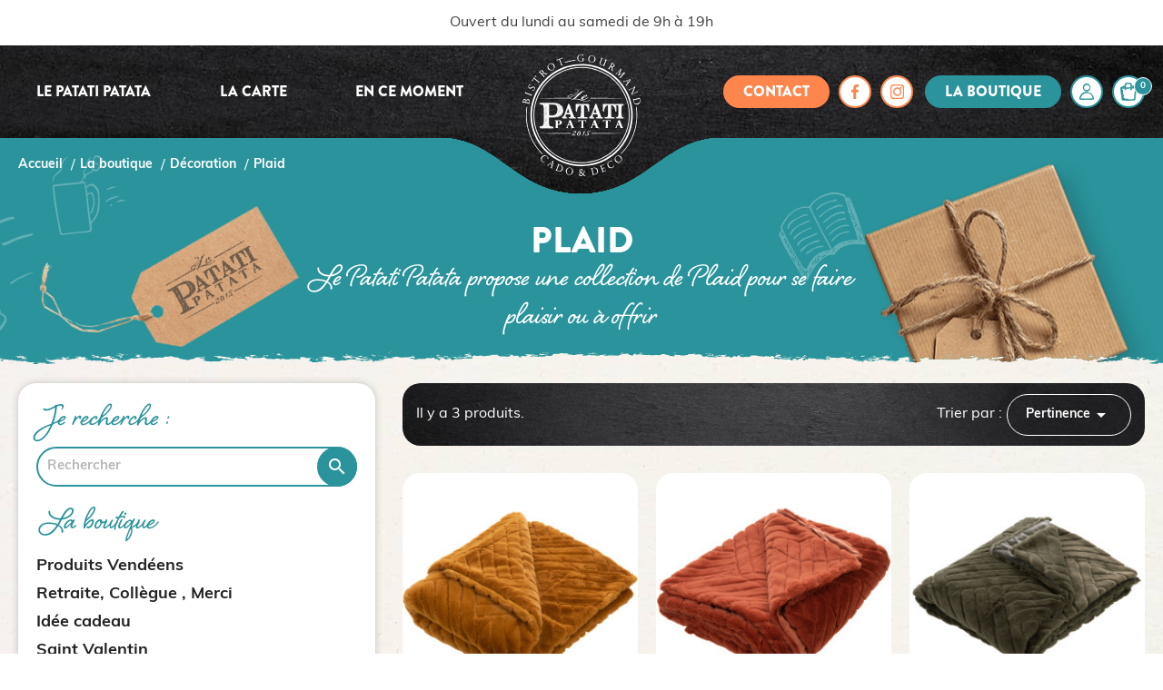

--- FILE ---
content_type: text/html; charset=utf-8
request_url: https://www.lepatatipatata.fr/91-plaid
body_size: 12685
content:
<!doctype html>
<html lang="fr">

<head>
    
        
  <meta charset="utf-8">


  <meta http-equiv="x-ua-compatible" content="ie=edge">



  <title>Plaid</title>
  <meta name="description" content="plaid">
  <meta name="keywords" content="">
        <link rel="canonical" href="https://www.lepatatipatata.fr/91-plaid">
    
                  <link rel="alternate" href="https://www.lepatatipatata.fr/91-plaid" hreflang="fr">
        



  <meta name="viewport" content="width=device-width, initial-scale=1">



  <link rel="apple-touch-icon" sizes="180x180" href="/themes/willowcreation/assets/icons/apple-touch-icon.png">
  <link rel="icon" type="image/png" sizes="32x32" href="/themes/willowcreation/assets/icons/favicon-32x32.png">
  <link rel="icon" type="image/png" sizes="16x16" href="/themes/willowcreation/assets/icons/favicon-16x16.png">
  <link rel="manifest" href="/themes/willowcreation/assets/icons/site.webmanifest">
  <link rel="mask-icon" href="/themes/willowcreation/assets/icons/safari-pinned-tab.svg" color="#2a939b">
  <link rel="shortcut icon" href="/themes/willowcreation/assets/icons/favicon.ico">
  <meta name="msapplication-TileColor" content="#ffffff">
  <meta name="msapplication-config" content="/themes/willowcreation/assets/icons/browserconfig.xml">
  <meta name="theme-color" content="#ffffff">



    <link rel="stylesheet" href="https://www.lepatatipatata.fr/themes/willowcreation/assets/css/theme.css" type="text/css" media="all">
  <link rel="stylesheet" href="https://www.lepatatipatata.fr/modules/willowrgpd/assets/css/rgpd.css" type="text/css" media="all">
  <link rel="stylesheet" href="https://www.lepatatipatata.fr/modules/ps_facetedsearch/views/dist/front.css" type="text/css" media="all">
  <link rel="stylesheet" href="https://www.lepatatipatata.fr/modules/ybc_blog/views/css/prettyPhoto.css" type="text/css" media="all">
  <link rel="stylesheet" href="https://www.lepatatipatata.fr/modules/ybc_blog/views/css/font-awesome.css" type="text/css" media="all">
  <link rel="stylesheet" href="https://www.lepatatipatata.fr/modules/ybc_blog/views/css/material-icons.css" type="text/css" media="all">
  <link rel="stylesheet" href="https://www.lepatatipatata.fr/modules/ybc_blog/views/css/owl.carousel.css" type="text/css" media="all">
  <link rel="stylesheet" href="https://www.lepatatipatata.fr/modules/ybc_blog/views/css/owl.theme.css" type="text/css" media="all">
  <link rel="stylesheet" href="https://www.lepatatipatata.fr/themes/willowcreation/modules/ybc_blog/views/css/slick.css" type="text/css" media="all">
  <link rel="stylesheet" href="https://www.lepatatipatata.fr/modules/ybc_blog/views/css/owl.transitions.css" type="text/css" media="all">
  <link rel="stylesheet" href="https://www.lepatatipatata.fr/themes/willowcreation/modules/ybc_blog/views/css/blog.css" type="text/css" media="all">
  <link rel="stylesheet" href="https://www.lepatatipatata.fr/modules/ybc_blog/views/css/fix17.css" type="text/css" media="all">
  <link rel="stylesheet" href="https://www.lepatatipatata.fr/js/jquery/ui/themes/base/minified/jquery-ui.min.css" type="text/css" media="all">
  <link rel="stylesheet" href="https://www.lepatatipatata.fr/js/jquery/ui/themes/base/minified/jquery.ui.theme.min.css" type="text/css" media="all">
  <link rel="stylesheet" href="https://www.lepatatipatata.fr/modules/ps_imageslider/css/homeslider.css" type="text/css" media="all">
<link rel="stylesheet" href="https://use.typekit.net/bfp6ngk.css">



  





    <script type="text/javascript">
                var prestashop = {"cart":{"products":[],"totals":{"total":{"type":"total","label":"Total","amount":0,"value":"0,00\u00a0\u20ac"},"total_including_tax":{"type":"total","label":"Total TTC","amount":0,"value":"0,00\u00a0\u20ac"},"total_excluding_tax":{"type":"total","label":"Total HT :","amount":0,"value":"0,00\u00a0\u20ac"}},"subtotals":{"products":{"type":"products","label":"Sous-total","amount":0,"value":"0,00\u00a0\u20ac"},"discounts":null,"shipping":{"type":"shipping","label":"Livraison","amount":0,"value":"gratuit"},"tax":null},"products_count":0,"summary_string":"0 articles","vouchers":{"allowed":1,"added":[]},"discounts":[],"minimalPurchase":0,"minimalPurchaseRequired":""},"currency":{"name":"Euro","iso_code":"EUR","iso_code_num":"978","sign":"\u20ac"},"customer":{"lastname":null,"firstname":null,"email":null,"birthday":null,"newsletter":null,"newsletter_date_add":null,"optin":null,"website":null,"company":null,"siret":null,"ape":null,"is_logged":false,"gender":{"type":null,"name":null},"addresses":[]},"language":{"name":"Fran\u00e7ais (French)","iso_code":"fr","locale":"fr-FR","language_code":"fr","is_rtl":"0","date_format_lite":"d\/m\/Y","date_format_full":"d\/m\/Y H:i:s","id":1},"page":{"title":"","canonical":"https:\/\/www.lepatatipatata.fr\/91-plaid","meta":{"title":"Plaid","description":"plaid","keywords":"","robots":"index"},"page_name":"category","body_classes":{"lang-fr":true,"lang-rtl":false,"country-FR":true,"currency-EUR":true,"layout-left-column":true,"page-category":true,"tax-display-enabled":true,"category-id-91":true,"category-Plaid":true,"category-id-parent-9":true,"category-depth-level-3":true},"admin_notifications":[]},"shop":{"name":"Le Patati Patata","logo":"\/img\/le-patati-patata-logo-1604062853.jpg","stores_icon":"\/img\/logo_stores.png","favicon":"\/img\/favicon.ico"},"urls":{"base_url":"https:\/\/www.lepatatipatata.fr\/","current_url":"https:\/\/www.lepatatipatata.fr\/91-plaid","shop_domain_url":"https:\/\/www.lepatatipatata.fr","img_ps_url":"https:\/\/www.lepatatipatata.fr\/img\/","img_cat_url":"https:\/\/www.lepatatipatata.fr\/img\/c\/","img_lang_url":"https:\/\/www.lepatatipatata.fr\/img\/l\/","img_prod_url":"https:\/\/www.lepatatipatata.fr\/img\/p\/","img_manu_url":"https:\/\/www.lepatatipatata.fr\/img\/m\/","img_sup_url":"https:\/\/www.lepatatipatata.fr\/img\/su\/","img_ship_url":"https:\/\/www.lepatatipatata.fr\/img\/s\/","img_store_url":"https:\/\/www.lepatatipatata.fr\/img\/st\/","img_col_url":"https:\/\/www.lepatatipatata.fr\/img\/co\/","img_url":"https:\/\/www.lepatatipatata.fr\/themes\/willowcreation\/assets\/img\/","css_url":"https:\/\/www.lepatatipatata.fr\/themes\/willowcreation\/assets\/css\/","js_url":"https:\/\/www.lepatatipatata.fr\/themes\/willowcreation\/assets\/js\/","pic_url":"https:\/\/www.lepatatipatata.fr\/upload\/","pages":{"address":"https:\/\/www.lepatatipatata.fr\/adresse","addresses":"https:\/\/www.lepatatipatata.fr\/adresses","authentication":"https:\/\/www.lepatatipatata.fr\/connexion","cart":"https:\/\/www.lepatatipatata.fr\/panier","category":"https:\/\/www.lepatatipatata.fr\/index.php?controller=category","cms":"https:\/\/www.lepatatipatata.fr\/index.php?controller=cms","contact":"https:\/\/www.lepatatipatata.fr\/nous-contacter","discount":"https:\/\/www.lepatatipatata.fr\/reduction","guest_tracking":"https:\/\/www.lepatatipatata.fr\/suivi-commande-invite","history":"https:\/\/www.lepatatipatata.fr\/historique-commandes","identity":"https:\/\/www.lepatatipatata.fr\/identite","index":"https:\/\/www.lepatatipatata.fr\/","my_account":"https:\/\/www.lepatatipatata.fr\/mon-compte","order_confirmation":"https:\/\/www.lepatatipatata.fr\/confirmation-commande","order_detail":"https:\/\/www.lepatatipatata.fr\/index.php?controller=order-detail","order_follow":"https:\/\/www.lepatatipatata.fr\/suivi-commande","order":"https:\/\/www.lepatatipatata.fr\/commande","order_return":"https:\/\/www.lepatatipatata.fr\/index.php?controller=order-return","order_slip":"https:\/\/www.lepatatipatata.fr\/avoirs","pagenotfound":"https:\/\/www.lepatatipatata.fr\/page-introuvable","password":"https:\/\/www.lepatatipatata.fr\/recuperation-mot-de-passe","pdf_invoice":"https:\/\/www.lepatatipatata.fr\/index.php?controller=pdf-invoice","pdf_order_return":"https:\/\/www.lepatatipatata.fr\/index.php?controller=pdf-order-return","pdf_order_slip":"https:\/\/www.lepatatipatata.fr\/index.php?controller=pdf-order-slip","prices_drop":"https:\/\/www.lepatatipatata.fr\/promotions","product":"https:\/\/www.lepatatipatata.fr\/index.php?controller=product","search":"https:\/\/www.lepatatipatata.fr\/recherche","sitemap":"https:\/\/www.lepatatipatata.fr\/plan du site","stores":"https:\/\/www.lepatatipatata.fr\/magasins","supplier":"https:\/\/www.lepatatipatata.fr\/fournisseur","register":"https:\/\/www.lepatatipatata.fr\/connexion?create_account=1","order_login":"https:\/\/www.lepatatipatata.fr\/commande?login=1"},"alternative_langs":{"fr":"https:\/\/www.lepatatipatata.fr\/91-plaid"},"theme_assets":"\/themes\/willowcreation\/assets\/","actions":{"logout":"https:\/\/www.lepatatipatata.fr\/?mylogout="},"no_picture_image":{"bySize":{"small_default":{"url":"https:\/\/www.lepatatipatata.fr\/img\/p\/fr-default-small_default.jpg","width":98,"height":98},"cart_default":{"url":"https:\/\/www.lepatatipatata.fr\/img\/p\/fr-default-cart_default.jpg","width":125,"height":125},"home_default":{"url":"https:\/\/www.lepatatipatata.fr\/img\/p\/fr-default-home_default.jpg","width":250,"height":250},"medium_default":{"url":"https:\/\/www.lepatatipatata.fr\/img\/p\/fr-default-medium_default.jpg","width":452,"height":452},"large_default":{"url":"https:\/\/www.lepatatipatata.fr\/img\/p\/fr-default-large_default.jpg","width":800,"height":800}},"small":{"url":"https:\/\/www.lepatatipatata.fr\/img\/p\/fr-default-small_default.jpg","width":98,"height":98},"medium":{"url":"https:\/\/www.lepatatipatata.fr\/img\/p\/fr-default-home_default.jpg","width":250,"height":250},"large":{"url":"https:\/\/www.lepatatipatata.fr\/img\/p\/fr-default-large_default.jpg","width":800,"height":800},"legend":""}},"configuration":{"display_taxes_label":true,"display_prices_tax_incl":true,"is_catalog":false,"show_prices":true,"opt_in":{"partner":false},"quantity_discount":{"type":"discount","label":"Remise"},"voucher_enabled":1,"return_enabled":0},"field_required":[],"breadcrumb":{"links":[{"title":"Accueil","url":"https:\/\/www.lepatatipatata.fr\/"},{"title":"La boutique","url":"https:\/\/www.lepatatipatata.fr\/2-la-boutique"},{"title":"D\u00e9coration","url":"https:\/\/www.lepatatipatata.fr\/9-decoration"},{"title":"Plaid","url":"https:\/\/www.lepatatipatata.fr\/91-plaid"}],"count":4},"link":{"protocol_link":"https:\/\/","protocol_content":"https:\/\/"},"time":1768936012,"static_token":"c92a84ce41e7bdb91021b4cd2686c525","token":"15290e75dc99aa05ac7510694e286cd0"};
            </script>




  <!-- emarketing start -->



<!-- emarketing end -->   
<script type="text/javascript">
var unlike_text ="Unlike this post";
var like_text ="Like this post";
var baseAdminDir ='//';
var ybc_blog_product_category ='91';
</script>
    <style>.ybc-blog-post-footer .read_more:hover,
.blog-managament-information button[type="submit"]:hover,
.ybc-blog-tag-a:hover,
#form_blog .btn.edit_view_post:hover,
.form_reply_comment input[type="submit"]:hover,
.form_reply input.btn.btn-primary.btn-default[name="addReplyComment"]:hover,
.form-polls-body button[name="polls_cancel"]:hover,
.form-polls-body button:hover
{
    background:#5B1D3F;
    border-color:#5B1D3F;
}
.ybc-blog-like-span.active, .be-tag-block .be-tags a, .be-tag-block .be-tags,
.ybc-blog-related-posts-meta-categories > a,
.view_post,
.comment-content h4.comment_name span,
.ybc_block_categories .active > a,
.comment-content .post_title span a,
.blog-managament-information .help-block a,
.ybc-blog-comment-info .post-author .ybc_title_block {
  color:#5B1D3F;
}
.ybc-block-comment-reply:hover,
.ybc_title_block:hover,
.read_more:hover,
.form_reply input.btn.btn-primary.btn-default[name="addReplyComment"] + .btn.btn-default:hover,
.comment-content .post_title span a:hover,
.list_category_item .sub_category li a:hover,
.ybc_block_categories .active > a:hover,
.ybc-blog-comment-info .post-author .ybc_title_block:hover,
.blog-managament-information .help-block a:hover,
#form_blog a.ybc_button_backtolist:hover{
    color: #5B1D3F;
}
.ybc-blog-thumbnail-list.carousel .ybc-blog-thumbnail-item.slick-current:before,
.ybc-blog-slider.carousel .slick-dots .slick-active button{
    border-color: #5B1D3F;
}
.ybc-blog-form-comment .blog-submit .button,
.blog-managament-information button[type="submit"],
.ybc-blog-slider.carousel .slick-dots .slick-active button,
.blog_view_all, .view_all_link,
.blog_view_all_button a,
.form-polls-body button,
.form_reply input.btn.btn-primary.btn-default[name="addReplyComment"],
.add_new_post_blog a,
#form_blog button[type="submit"],
#form_blog .btn.edit_view_post,
.form_reply_comment input[type="submit"],
.ets_blog_loading .squaresWaveG
{
  background:#5B1D3F; 
}

.ybc-blog-form-comment .blog-submit .button:hover,
.blog_view_all:hover, .view_all_link:hover,
.blog_view_all_button a:hover,
.add_new_post_blog a:hover,
#form_blog button[type='submit']:hover
{
  background:#5B1D3F; 
}
.ybc_blog_ltr_mode a:hover, 
.ybc-blog-wrapper-detail a:hover,
.ybc-blog-like-span:hover, 
.blog-main-page a:hover,
.ybc_button_backtolist:hover,
.ybc-block-comment-report:hover{
    color: #5B1D3F;
}
.nivo-caption {
     background:#5B1D3F; 
     opacity:0.6;
}

.form-polls-body button,
.form_reply_comment input[type="submit"]{
    border: 1px solid #5B1D3F;
}

@keyframes bounce_squaresWaveG {
    0% {
        background-color: #5B1D3F;
    }

    100% {
        background-color: rgb(255, 255, 255);
    }
}

@-o-keyframes bounce_squaresWaveG {
    0% {
        background-color: #5B1D3F;
    }

    100% {
        background-color: rgb(255, 255, 255);
    }
}

@-ms-keyframes bounce_squaresWaveG {
    0% {
        background-color: #5B1D3F;
    }

    100% {
        background-color: rgb(255, 255, 255);
    }
}

@-webkit-keyframes bounce_squaresWaveG {
    0% {
        background-color: #5B1D3F;
    }

    100% {
        background-color: rgb(255, 255, 255);
    }
}

@-moz-keyframes bounce_squaresWaveG {
    0% {
        background-color: #5B1D3F;
    }

    100% {
        background-color: rgb(255, 255, 255);
    }
}</style>
 



    
</head>

<body id="category" class="lang-fr country-fr currency-eur layout-left-column page-category tax-display-enabled category-id-91 category-plaid category-id-parent-9 category-depth-level-3" data-layout="layouts/layout-left-column.tpl">
<div class="product--overlay"></div>
<div id="top"></div>

    


<main>
    
            

    <header id="header" class="header">
        
            <div class="header--banner">
    <div class="header--banner--container">
        <div class="header--banner--text">Ouvert du lundi au samedi de 9h à 19h</div>
    </div>
</div>
<div class="header-banner"></div>




        <div class="header-top header--top">
        <div class="header--container">
            <div class="header--wrapper">
                <div class="header--logo" id="_desktop_logo">
                                            <a class="header--logo--link" href="https://www.lepatatipatata.fr/">
                            <img class="logo img-responsive" src="https://www.lepatatipatata.fr/themes/willowcreation/assets/img/logo-white.png" alt="Le Patati Patata">
                        </a>
                                    </div>
                <div class="header--menu">
                    <div class="header--menu--left">
                        

<div class="menu js-top-menu position-static header--top-menu" id="_desktop_top_menu">
    
            <ul class="top-menu" id="top-menu" data-depth="0">
                            <li class="link" id="lnk-le-patati-patata">
                                        <a
                            class="dropdown-item"
                            href="/patatipatata" data-depth="0"
                                                >
                        Le Patati Patata
                    </a>
                </li>
                            <li class="link" id="lnk-la-carte">
                                        <a
                            class="dropdown-item"
                            href="/carte" data-depth="0"
                                                >
                        La carte
                    </a>
                </li>
                            <li class="link" id="lnk-en-ce-moment">
                                        <a
                            class="dropdown-item"
                            href="/blog/category/1-en-ce-moment.html" data-depth="0"
                                                >
                        En ce moment
                    </a>
                </li>
                    </ul>
    
</div>

                    </div>
                    <div class="header--menu--right">
                        
<ul class="header--menu--rs">
    <li>
        <a class="header--link header--link--contact" href="https://www.lepatatipatata.fr/nous-contacter">Contact</a>
    </li>
            <li>
            <a class="header--link header--link--rs" href="https://www.facebook.com/lepatatipatata" target="_blank">
                <svg xmlns="http://www.w3.org/2000/svg" width="8.5" height="16.369" viewBox="0 0 8.5 16.369">
                    <path d="M8.024 8.903l.375-2.91H5.518V4.135c0-.842.235-1.417 1.443-1.417h1.54v-2.6A20.529 20.529 0 006.256.003 3.506 3.506 0 002.514 3.85v2.146H.001v2.91h2.513v7.462h3V8.903z"/>
                </svg>
            </a>
        </li>
                <li>
            <a class="header--link header--link--rs" href="https://instagram.com/le_patati_patata?igshid=t6d75uiejsx6" target="_blank">
                <svg xmlns="http://www.w3.org/2000/svg" width="15" height="15.108" viewBox="0 0 15 15.108">
                    <path d="M11.787 15.108H3.222a3.185 3.185 0 01-3.218-3.144v-8.82A3.185 3.185 0 013.222 0h8.565a3.185 3.185 0 013.217 3.144v8.821a3.185 3.185 0 01-3.217 3.143zM3.222 1.295a1.889 1.889 0 00-1.923 1.849v8.821a1.889 1.889 0 001.923 1.849h8.565a1.889 1.889 0 001.922-1.849V3.144a1.889 1.889 0 00-1.922-1.849z"/>
                    <path d="M7.5 12.075a4.525 4.525 0 01-4.52-4.52 4.526 4.526 0 014.52-4.52 4.525 4.525 0 014.521 4.52 4.525 4.525 0 01-4.521 4.52zm0-7.548a3.03 3.03 0 00-3.027 3.028A3.03 3.03 0 007.5 10.582a3.031 3.031 0 003.028-3.027A3.031 3.031 0 007.5 4.527z"/>
                    <path d="M12.676 3.522a1.057 1.057 0 01-1.057 1.057 1.057 1.057 0 01-1.057-1.057 1.057 1.057 0 011.061-1.054 1.057 1.057 0 011.053 1.054z"/>
                </svg>
            </a>
        </li>
    </ul>
<ul class="header--menu--shop">
    <li class="shop">
        <a class="header--link header--link--shop" href="https://www.lepatatipatata.fr/2-la-boutique">La boutique</a>
    </li>
    <li class="lppuser">
    <div id="_desktop_user_info">
        <div class="user-info lppuser--ui">
                            <a data-name="Connexion" class="header--link--user" href="https://www.lepatatipatata.fr/mon-compte" title="Identifiez-vous" rel="nofollow">
                    <svg xmlns="http://www.w3.org/2000/svg" width="16.2" height="18.2" viewBox="0 0 16.2 18.2">
                        <path d="M10.501 10.4c-.5 0-1-.1-1.5-.1-2.1-.2-4.2.5-5.7 2-1.1 1-1.8 2.2-2.2 3.6-.1.3-.1.7-.1 1 0 .3.2.4.5.3s.6 0 .9 0c2.2 0 4.3.1 6.5 0 2 0 3.9-.1 5.9-.1.4 0 .6-.1.5-.6-.1-1-.4-2-.9-2.8-.3-.5-.6-.9-.9-1.4.1 0 .1.1.2.1 1.1 1.1 1.8 2.4 2 3.9v.7c0 .2-.2.4-.4.4-.3.1-.6.1-1 .1h-1.4c-1.6 0-3.3-.1-4.9-.1-1.7 0-3.4.1-5.2.1-.6 0-1.3 0-1.9-.1-.2.1-.4-.2-.4-.5.1-.6.2-1.2.3-1.7.8-2.7 3-4.6 5.7-5.1 1.2-.2 2.5-.2 3.6.3.2-.1.3 0 .4 0z"/>
                        <path d="M14.201 18.2h-.8l-1.9-.1c-2.2-.1-4.3-.1-6.5 0h-2.1c-.6 0-1.1 0-1.7-.1h-.3c-.6-.1-1-.7-.9-1.3 0-.6.2-1.2.3-1.8.8-2.8 3.2-5 6.1-5.5 1.3-.3 2.6-.2 3.9.3.1 0 .1.1.2.1l.1.1-.3 1-.5-.1c-.3 0-.7-.1-1-.1-2-.2-3.9.5-5.3 1.9-1 .9-1.7 2.1-2 3.4.1.2 0 .5 0 .7h7.3c1.3 0 2.6 0 3.9-.1h2c-.1-1-.4-1.8-.9-2.7l-.9-1.4.7-.7c.1 0 .1.1.2.2 1.2 1.2 1.9 2.6 2.2 4.2v.9c0 .4-.4.8-.8.8-.3.1-.7.1-1 .1.1.2 0 .2 0 .2zM8.001.5c2 0 3.6 1.5 3.7 3.4.1 1.2-.2 2.3-1 3.2-.6.9-1.7 1.3-2.8 1.1-1.8-.2-3.3-1.6-3.5-3.5-.3-2 1.1-3.9 3.1-4.2h.5zm-3.3 4c-.1 1.4.8 2.7 2.1 3.1 1.1.4 2.4.2 3.4-.4 1.5-.9 2-2.9 1.1-4.4-.2-.3-.4-.6-.7-.8-.8-.7-1.8-1-2.8-.9-1.8.1-3.2 1.6-3.1 3.4z"/>
                        <path d="M8.401 8.8h-.5c-2.1-.2-3.8-1.9-4-4-.3-2.3 1.3-4.4 3.5-4.8h.6c2.2 0 4.1 1.7 4.3 3.9.1 1.3-.3 2.6-1.1 3.6-.7.8-1.8 1.3-2.8 1.3zM5.201 5c.1 1 .8 1.8 1.8 2.1 1 .3 2.1.2 3-.4.6-.4 1.1-1 1.3-1.7.2-.7.1-1.4-.3-2.1-.3-.1-.5-.4-.7-.6-.7-.5-1.6-.8-2.4-.7-1.6.1-2.8 1.4-2.7 2.9V5zM12.801 11.7c-.5-.2-1-.5-1.3-.9.5.1 1 .4 1.3.9z"/>
                        <path d="M14.101 12.7l-1.5-.5c-.6-.2-1.1-.5-1.5-1l-1.1-1.1 1.5.2c.7.1 1.3.5 1.7 1.1l.9 1.3z"/>
                    </svg>
                </a>
                    </div>
    </div>
</li>
<li class="lppcart">
    <div id="_desktop_cart">
        <div class="lppcart--blockcart blockcart cart-preview inactive" data-refresh-url="//www.lepatatipatata.fr/module/ps_shoppingcart/ajax">
            <div class="header_cart lppcart--wrapper">
                                    <div class="lppcart--inner">
                        <svg class="lppcart--icon" xmlns="http://www.w3.org/2000/svg" width="17.2" height="19.6" viewBox="0 0 17.2 19.6">
                            <path d="M16.5 4.7c-.1-.1-.2-.1-.3-.2-.1-.1-.2-.2-.3-.2-.2-.1-.5-.2-.8-.2-.3-.1-.6-.2-.8-.2l.1-.1-2.4-.1c0-.6 0-1.2-.1-1.8-.2-.9-1-1.5-2-1.6C8.6.2 7.4.3 6.1.5c-.6.2-1 .8-1.2 1.4 0 .6-.1 1.2-.1 1.8H3.4L1.2 4.9s-.1 0-.1.1c-.1 0-.2.1-.3.1-.4.1-.7.6-.6 1 .2 1.1.3 2.3.4 3.4.2.8.3 1.5.4 2.2.1.9.2 1.9.4 2.9.2 1.2.3 2.5.5 3.6.1.5.2.6.7.7 1.9.3 3.8.4 5.7.4h2.3c.8 0 1.6-.1 2.3-.3.3-.1.7-.1 1-.2h.2c.2 0 .4-.1.5 0 .4.1.6 0 .7-.4 0-.1.1-.3.1-.4 0-.2 0-.3.1-.5 0-.2.1-.5.1-.8.3-1.9.5-3.9.6-5.3.1-1.3.2-2.6.4-3.9.1-.6.1-1.1.2-1.7v-.3c.2-.2 0-.6-.3-.8zm-2.5.4v-.6c.5.1 1 .3 1.4.5l-1.4.1zm-.6-.3V5c-.2 0-.4 0-.6.1-.3 0-.5.1-.8 0v-.7h1.4v.4zm-11.5.6c.2-.1.4-.2.6-.2.2-.2.5-.3.8-.5v.7H1.9zm3.8-.1V5c0-1.1.1-2.2.3-3.3.3-.4 1.2-.6 1.7-.6H8c.6 0 1.8 0 2 .1.4 0 .7.3.8.6.2 1.1.3 2.3.2 3.4-.7 0-1.7.1-2.7.1H5.7zm1.2 13l.1-.2.4-.3-.1-.1.2-.4-.2.1-.2.2-.1-.1-.3.5-.1.1-.3.3h-.7l.7-1.2-.5.3c-.3.1-.4.4-.4.7v.2l-.8-.1.2-.3-.3-.2-.3.5H4l.7-1.2-.4-.2-.9 1.3-.4-.1.9-1.5-.4-.2-.1.1c-.1.1-.2.2-.2.3-.2.3-.4.5-.5.8v-.1c-.1-.2 0-.4.1-.6.1-.2.3-.5.4-.7l.2-.3v.1l-.3-.2-.6.9c0-.2 0-.4.1-.6.3-.4.5-.8.7-1.3l.4-1.2-1 1.4.1-.1c.2-.3.3-.6.4-.9l.3-1.1-1.2 2c-.1-.3 0-.7.1-1l.2-.4-.5.2c-.1-.5.1-.9.3-1.3l-.3-.2-.1.3c-.1-.3 0-.5.2-.7.2-.3.3-.6.4-.9l.2-.9-.9 1.4c-.1-.4 0-.7.2-1 .2-.3.4-.6.5-1l.3-.8-.6.6c-.2.2-.4.5-.6.8l-.1.1c0-.1 0-.1.1-.2.3-.4.5-.7.7-1.1l.3-.4.1-.1-.4-.3-.9 1.3c0-.1 0-.3.1-.4v-.1c.2-.2.3-.3.4-.6 0 0 .1-.1.1-.2l.1-.1-.3-.2-.4.5v-.1h.1V8l.3-.7.3-.5-.4-.3-.3.6h.1l-.1.2c-.1.1-.2.1-.2.2-.1-.4-.1-.7-.2-1.1v-.3H2c.5 0 1.1 0 1.6.1h.2c.2-.1.4-.1.7-.1H5c.1.3.1.4 0 .7-.4.2-.4.5-.3.7.1.3.4.4.7.3.3 0 .4-.3.5-.5 0-.2 0-.3-.1-.5-.1-.1-.2-.3-.2-.5v-.2c.7 0 1.8-.1 2.8-.1s2-.1 2.7-.1c.1.3 0 .6-.1.9v.1c0 .1 0 .1-.1.2-.1.3 0 .6.3.8.3.1.6 0 .8-.2.2-.2.2-.5.2-.7-.1-.3-.2-.6-.2-.8V6c.9 0 1.5 0 2.1-.1.6 0 1.2 0 2.1-.1 0 .1 0 .2-.1.4-.1.4-.2.8-.2 1.2-.1 1-.2 2-.4 3-.1.6-.1 1.2-.2 1.7v.1c-.2 1.4-.3 2.7-.5 4.1 0 .4-.1.8-.2 1.2 0 .1 0 .3-.1.4l-.6.1c-.6.1-1.2.2-1.9.3-.6.1-1.2.1-1.8.1h-.3c-.2.1-.4 0-.6-.1l-.1-.1h-.1c-.3.1-.6.2-1 .1h-.6l.2-.7-.5.4c-.1 0-.1.1-.1.1l-.2.2h-.2.2zm-3-12.9V4.5h.8v.9h-.8z"/>
                            <path d="M8.5 19.6h-.3c-1.9 0-3.9-.2-5.8-.4-.5-.1-.8-.2-.9-.9-.2-1.2-.3-2.4-.5-3.7-.1-1-.2-1.9-.4-2.9 0-.7-.1-1.4-.1-2.1C.3 8.4.2 7.3 0 6.2c-.1-.5.2-1.1.7-1.3.1 0 .2-.1.3-.1l2.3-1.4h1.3c0-.5 0-1 .1-1.5.2-.7.7-1.3 1.3-1.6C7.3 0 8.6 0 9.9.1c1 0 1.9.7 2.2 1.7.1.6.1 1.1.1 1.7l2.8-.1-.2.3c.1 0 .3.1.4.1.3 0 .5.1.8.2.1.1.3.2.4.3l.2.2c.4.2.7.8.6 1.3V6c-.2.5-.2 1.1-.3 1.6v.2c-.1 1.2-.2 2.4-.3 3.7-.1 1.5-.3 3.4-.6 5.3 0 .2-.1.5-.1.7v.5c0 .2 0 .3-.1.4-.2.6-.7.7-1 .6h-.6c-.3 0-.7.1-1 .2-.8.2-1.6.3-2.4.3H9.7c-.6.1-.9.1-1.2.1zm-5-15.7L1.3 5.2c-.1 0-.3.1-.4.2-.3.1-.5.4-.4.7.2 1.2.3 2.3.4 3.4.1.7.2 1.5.3 2.2.1 1 .2 1.9.4 2.9.2 1.2.3 2.5.5 3.6.1.4.1.4.5.5 1.9.3 3.8.4 5.7.4h2.3c.8 0 1.5-.1 2.3-.3.3-.1.7-.1 1.1-.2h.2c.2-.1.4-.1.7 0 .2.1.3 0 .4-.3 0-.1.1-.2.1-.3v-.5c0-.3.1-.5.1-.8.3-1.9.5-3.8.6-5.3.1-1.2.2-2.5.3-3.7v-.2c.1-.6.1-1.1.2-1.7v-.3c.1-.3-.1-.6-.3-.7-.1-.1-.2-.1-.3-.2-.1-.1-.2-.1-.3-.2-.2-.1-.4-.2-.7-.2-.3-.1-.6-.2-.8-.2l-.2-.1h-2.3v-.2c0-.6 0-1.2-.1-1.8-.2-.8-.9-1.3-1.7-1.3C8.6.5 7.4.6 6.2.8c-.5.2-.9.6-1 1.2-.1.5-.1 1.1-.1 1.7V4l-1.6-.1zm6.2 14.9c-.2 0-.3 0-.5-.1-.4.1-.7.2-1.1.1h-.9v-.1l-.1.1h-.4l-.3-.1.1-.1-.2.2-1.2-.1-1.7-.1.1-.1-.1.1-.8-.1-.1.1v-.1l-.2-.6c-.1-.2 0-.4 0-.6l-.1.1-.1-.5c-.1-.3 0-.5.2-.8.2-.3.3-.5.5-.8l-.3-.2-.4.6-.1-.8c0-.3 0-.6.1-.9l-.2.1v-1l-.1.1-.1-.5v-.5l-.1-.5c-.1-.4 0-.9.2-1.2v-.1l-.4-.4c0-.1.1-.1.1-.2.1-.2.2-.3.3-.5l-.4.7-.1-.6c0-.2 0-.4.1-.5L1.3 8v-.1l-.2.2-.1-.6c0-.3-.1-.7-.2-1.1v-.6H2c.5 0 1.1 0 1.6.1.3-.1.5-.1.8-.1H5l.1.2c.1.3.2.6-.1.9-.1.2-.1.4-.1.5.1.2.3.3.4.2.2 0 .3-.1.3-.3v-.4c-.2-.1-.2-.4-.2-.6v-.4h.2c.6 0 1.6 0 2.5-.1h.7c.8 0 1.6 0 2.2-.1h.2v.2c.1.3 0 .7-.1 1V7s0 .1-.1.2c-.1.2 0 .4.1.5.2.1.4 0 .5-.1.1-.1.2-.3.1-.5s-.1-.5-.1-.8l-.1-.5h.3c.8 0 1.4 0 1.9-.1h.2c.6 0 1.2 0 2.1-.1h.3l-.1.7c-.1.4-.1.8-.2 1.2-.1 1-.2 2-.4 2.9-.1.6-.1 1.2-.2 1.8v.1c-.2 1.4-.3 2.8-.5 4.1 0 .4-.1.7-.2 1.1l-.1.7-.9.2-1.8.3c-.6.1-1.2.1-1.9.1H9.7zm-.5-.7l.2.2c.1.1.2.1.3 0h.3c.6 0 1.2-.1 1.8-.1l1.8-.3.5-.1.1-.3c.1-.4.1-.7.2-1.1.2-1.4.3-2.8.5-4.1v-.1c.1-.6.1-1.2.2-1.7.1-1 .2-2 .4-3 0-.4.1-.8.2-1.2v-.1c-.7 0-1.2 0-1.7.1h-.2c-.5 0-1 0-1.7.1 0 .2.1.5.1.7.1.3 0 .7-.2.9-.3.3-.7.4-1.1.3-.4-.2-.6-.7-.4-1.1 0 0 0-.1.1-.2v-.1c.1-.2.1-.3.1-.5-.5 0-1.2 0-2 .1H8c-.8 0-1.6 0-2.2.1 0 .2 0 .3.1.4.2 0 .2.2.2.4 0 .3-.3.7-.7.7-.4.1-.8-.1-.9-.5-.2-.3-.1-.7.1-1 .1-.1.1-.1 0-.2h-.3c-.2 0-.4 0-.5.1h-.2C3 6.3 2.5 6.3 2 6.3l.4.4-.4.8.3.2.2.1.6.4-.3.4.3.2-.3.7c0 .1-.1.3-.2.4l.4.2-.2.9c-.1.4-.2.7-.4 1l.5.3-.1.3c-.2.2-.3.5-.3.8l.6-.4v.1l.2-.4.5.2-.2.6.3.2-.4 1.2c-.1.2-.2.5-.3.7l.6.4-.2.3.6.4.7.3-.4.6.5.3v.2h.1c0-.4.2-.7.5-.8l.6-.3.3.3-.5.9h.2l.1-.1.3-.3.3-.7.1.2.1-.1.4.3-.1.2.1.1.9-.8-.4 1.2h.3c.3 0 .6 0 .8-.1h.1zM1.3 6.3c0 .2 0 .3.1.4l.2-.4h-.3zm2.2-.7H1.9l-.1-.4c.2-.1.3-.2.5-.3.3-.1.6-.2.8-.4l.4-.2v1.3zm.1 0l.1-1.1v-.3h.2L5 4.1v1.5H3.6zm.6-.9v.4h.4v-.4h-.4zm1.2.9V5c0-1.1.1-2.2.4-3.3v-.1C6.1 1.1 7 1 7.7.9H8c.6 0 1.8 0 2.1.1.4.1.8.4 1 .8.2 1.2.2 2.3.2 3.4v.2h-.2c-.6 0-1.5 0-2.5.1h-.2c-1 0-2 .1-2.7.1h-.3zm.9-3.8C6 2.9 5.9 3.9 5.9 5v.1c.7 0 1.5 0 2.4-.1h.2c.8 0 1.6 0 2.2-.1 0-1-.1-2.1-.2-3.1-.1-.2-.3-.4-.6-.4-.2 0-1.4-.1-2-.1h-.3c-.6.1-1.1.3-1.3.5zm6.1 3.6h-.6V4.2l1.9.1v1h-.2c-.2 0-.4 0-.6.1h-.5zm-.1-.5h.5c.1 0 .3 0 .4-.1v-.1h-.9v.2zm1.5.4V4.2l.3.1c.5.1 1 .3 1.4.5l-.1.5h-1.6z"/>
                        </svg>
                        <div class="lppcart--count">
                            <span class="cart-products-count">0</span>
                        </div>
                    </div>
                                        
                                </div>
        </div>
    </div>
</li>

</ul>
                    </div>
                </div>
                <div class="header--trigger">
                    <button class="header--trigger--button">
                        <div class="header--trigger--bars"><img src="https://www.lepatatipatata.fr/themes/willowcreation/assets/img/bars-solid.svg" width="30" height="30" alt="" /></div>
                        <div class="header--trigger--times"><img src="https://www.lepatatipatata.fr/themes/willowcreation/assets/img/times-solid.svg" width="30" height="30" alt="" /></div>
                    </button>
                </div>
                <div class="header--phone">
                    <a class="header--phone--link" href="tel:0251427754"><img src="https://www.lepatatipatata.fr/themes/willowcreation/assets/img/phone.png" width="65" height="106" alt="" /></a>
                </div>
            </div>
        </div>
    </div>
    
        
    </header>

    
        
<aside id="notifications">
  <div class="container">
    
    
    
      </div>
</aside>
    

    <section id="wrapper" class="page--wrapper">

                    <div class="breadcrumb--wrapper">
                <div class="breadcrumb--container">
                    
                        <nav data-depth="4" class="breadcrumb">
  <ol itemscope itemtype="http://schema.org/BreadcrumbList">
    
              
          <li itemprop="itemListElement" itemscope itemtype="http://schema.org/ListItem">
            <a itemprop="item" href="https://www.lepatatipatata.fr/">
              <span itemprop="name">Accueil</span>
            </a>
            <meta itemprop="position" content="1">
          </li>
        
              
          <li itemprop="itemListElement" itemscope itemtype="http://schema.org/ListItem">
            <a itemprop="item" href="https://www.lepatatipatata.fr/2-la-boutique">
              <span itemprop="name">La boutique</span>
            </a>
            <meta itemprop="position" content="2">
          </li>
        
              
          <li itemprop="itemListElement" itemscope itemtype="http://schema.org/ListItem">
            <a itemprop="item" href="https://www.lepatatipatata.fr/9-decoration">
              <span itemprop="name">Décoration</span>
            </a>
            <meta itemprop="position" content="3">
          </li>
        
              
          <li itemprop="itemListElement" itemscope itemtype="http://schema.org/ListItem">
            <a itemprop="item" href="https://www.lepatatipatata.fr/91-plaid">
              <span itemprop="name">Plaid</span>
            </a>
            <meta itemprop="position" content="4">
          </li>
        
          
  </ol>
</nav>
                    
                </div>
            </div>
        
        
                    <div class="category--header">
        <div class="category--header--container">
            <div class="category--header--inner">
                <div class="category--header--text">
                    <div class="category--header--text--1">Plaid</div>
                    <div class="category--header--text--2">Le Patati Patata propose une collection de Plaid  pour se faire plaisir ou à offrir</div>
                </div>
                <div class="category--header--image">
                    <img class="category--header--image--1" src="https://www.lepatatipatata.fr/themes/willowcreation/assets/img/tag.png" width="250" height="274" alt="" />
                    <img class="category--header--image--2" src="https://www.lepatatipatata.fr/themes/willowcreation/assets/img/gift.png" width="346" height="387" alt="" />
                </div>
            </div>
        </div>
    </div>


        
            <div class="page--container clearfix">
                
                    <div id="left-column" class="col-xs-12 col-sm-4 col-md-4">
                        <div class="layout--lc">
                                                            <!-- Block search module TOP -->
<div id="search_widget" class="search-widget search--widget" data-search-controller-url="//www.lepatatipatata.fr/recherche">
    <div class="search--widget--title hidden-sm-down">Je recherche :</div>
    <form method="get" action="//www.lepatatipatata.fr/recherche">
        <input type="hidden" name="controller" value="search">
        <input class="search--widget--input" type="text" name="s" value="" placeholder="Rechercher" aria-label="Rechercher">
        <button class="search--widget--button" type="submit">
            <i class="material-icons search">&#xE8B6;</i>
            <span class="hidden-xl-down">Rechercher</span>
        </button>
    </form>
</div>
<!-- /Block search module TOP -->


    <div class="block-categories">
        <ul class="category-top-menu">
            <li class="category--root">
                <a class="h6" href="https://www.lepatatipatata.fr/2-la-boutique">
                    <span class="d">La boutique</span>
                    <span class="m">Affiner la recherche</span>
                </a>
                <div class="navbar-toggler collapse-icons" data-toggle="collapse" data-target="#exCategories"><i class="material-icons add">&#xE313;</i><i class="material-icons remove">&#xE316;</i></div>
            </li>
            <li id="exCategories" class="collapse">
    <ul class="category-sub-menu"><li data-depth="0"><a href="https://www.lepatatipatata.fr/110-produits-vendeens">Produits Vendéens</a></li><li data-depth="0"><a href="https://www.lepatatipatata.fr/111-retraite-collegue-merci">Retraite, Collègue , Merci</a></li><li data-depth="0"><a href="https://www.lepatatipatata.fr/107-idee-cadeau">Idée cadeau</a></li><li data-depth="0"><a href="https://www.lepatatipatata.fr/94-saint-valentin">Saint Valentin</a></li><li data-depth="0"><a href="https://www.lepatatipatata.fr/6-panier-gourmand">Panier gourmand</a></li><li data-depth="0"><a href="https://www.lepatatipatata.fr/96-cadeaux-pour-les-mamies">Cadeaux pour les mamies</a></li><li data-depth="0"><a href="https://www.lepatatipatata.fr/101-cadeaux-pour-les-mamans">Cadeaux pour les Mamans</a></li><li data-depth="0"><a href="https://www.lepatatipatata.fr/102-cadeaux-pour-les-papas">Cadeaux pour les Papas</a></li><li data-depth="0"><a href="https://www.lepatatipatata.fr/106-cadeaux-pour-les-papis">Cadeaux pour les Papis</a></li><li data-depth="0"><a href="https://www.lepatatipatata.fr/103--maitresses-maitres-atsem-nounou">Maitresses, Maîtres, Atsem, Nounou</a></li><li data-depth="0"><a href="https://www.lepatatipatata.fr/98-eco-responsable">Eco - Responsable</a></li><li data-depth="0"><a href="https://www.lepatatipatata.fr/95-pour-les-p-tits-loulous">Pour les P&#039;tits Loulous</a></li><li data-depth="0"><a href="https://www.lepatatipatata.fr/92-produits-bio">Produits Bio</a></li><li data-depth="0"><a href="https://www.lepatatipatata.fr/3-cote-sucre">Côté Sucré</a><div class="navbar-toggler collapse-icons" data-toggle="collapse" data-target="#exCollapsingNavbar3"><i class="material-icons add">&#xE313;</i><i class="material-icons remove">&#xE316;</i></div><div class="collapse" id="exCollapsingNavbar3">
    <ul class="category-sub-menu"><li data-depth="1"><a class="category-sub-link" href="https://www.lepatatipatata.fr/12-chocolat">Chocolat</a></li><li data-depth="1"><a class="category-sub-link" href="https://www.lepatatipatata.fr/13-biscuit">Biscuit</a></li><li data-depth="1"><a class="category-sub-link" href="https://www.lepatatipatata.fr/14-confiture">Confiture</a></li><li data-depth="1"><a class="category-sub-link" href="https://www.lepatatipatata.fr/15-miel">Miel</a></li><li data-depth="1"><a class="category-sub-link" href="https://www.lepatatipatata.fr/16-bonbon">Bonbon</a></li><li data-depth="1"><a class="category-sub-link" href="https://www.lepatatipatata.fr/17-preparation-gateau-et-chocolat">Préparation Gâteau et Chocolat</a></li><li data-depth="1"><a class="category-sub-link" href="https://www.lepatatipatata.fr/18-nougat">Nougat</a></li><li data-depth="1"><a class="category-sub-link" href="https://www.lepatatipatata.fr/19-caramel">Caramel</a></li></ul></div></li><li data-depth="0"><a href="https://www.lepatatipatata.fr/4-cote-sale">Côté Salé</a><div class="navbar-toggler collapse-icons" data-toggle="collapse" data-target="#exCollapsingNavbar4"><i class="material-icons add">&#xE313;</i><i class="material-icons remove">&#xE316;</i></div><div class="collapse" id="exCollapsingNavbar4">
    <ul class="category-sub-menu"><li data-depth="1"><a class="category-sub-link" href="https://www.lepatatipatata.fr/20-terrine">Terrine</a></li><li data-depth="1"><a class="category-sub-link" href="https://www.lepatatipatata.fr/21-toast">Toast</a></li><li data-depth="1"><a class="category-sub-link" href="https://www.lepatatipatata.fr/22-huile">Huile</a></li><li data-depth="1"><a class="category-sub-link" href="https://www.lepatatipatata.fr/23-vinaigre">Vinaigre</a></li><li data-depth="1"><a class="category-sub-link" href="https://www.lepatatipatata.fr/24-sel-poivre">Sel &amp; Poivre</a></li><li data-depth="1"><a class="category-sub-link" href="https://www.lepatatipatata.fr/28-sardine">Sardine</a></li><li data-depth="1"><a class="category-sub-link" href="https://www.lepatatipatata.fr/29-biscuit-apero">Biscuit apéro</a></li><li data-depth="1"><a class="category-sub-link" href="https://www.lepatatipatata.fr/75-moutarde">Moutarde</a></li></ul></div></li><li data-depth="0"><a href="https://www.lepatatipatata.fr/5-boissons">Boissons</a><div class="navbar-toggler collapse-icons" data-toggle="collapse" data-target="#exCollapsingNavbar5"><i class="material-icons add">&#xE313;</i><i class="material-icons remove">&#xE316;</i></div><div class="collapse" id="exCollapsingNavbar5">
    <ul class="category-sub-menu"><li data-depth="1"><a class="category-sub-link" href="https://www.lepatatipatata.fr/37-jus-de-fruit">Jus de fruit</a></li><li data-depth="1"><a class="category-sub-link" href="https://www.lepatatipatata.fr/39-biere">Bière</a></li><li data-depth="1"><a class="category-sub-link" href="https://www.lepatatipatata.fr/40-vin">Vin</a></li><li data-depth="1"><a class="category-sub-link" href="https://www.lepatatipatata.fr/41-aperitif">Apéritif</a></li><li data-depth="1"><a class="category-sub-link" href="https://www.lepatatipatata.fr/42-rhum">Rhum</a></li><li data-depth="1"><a class="category-sub-link" href="https://www.lepatatipatata.fr/43-whisky">Whisky</a></li><li data-depth="1"><a class="category-sub-link" href="https://www.lepatatipatata.fr/89-preparation-boisson">Préparation Boisson</a></li></ul></div></li><li data-depth="0"><a href="https://www.lepatatipatata.fr/7-the-et-cafe">Thé et Café</a><div class="navbar-toggler collapse-icons" data-toggle="collapse" data-target="#exCollapsingNavbar7"><i class="material-icons add">&#xE313;</i><i class="material-icons remove">&#xE316;</i></div><div class="collapse" id="exCollapsingNavbar7">
    <ul class="category-sub-menu"><li data-depth="1"><a class="category-sub-link" href="https://www.lepatatipatata.fr/30-cafe">Café</a></li><li data-depth="1"><a class="category-sub-link" href="https://www.lepatatipatata.fr/31-the-nature">Thé nature</a></li><li data-depth="1"><a class="category-sub-link" href="https://www.lepatatipatata.fr/32-the-vert">Thé vert</a></li><li data-depth="1"><a class="category-sub-link" href="https://www.lepatatipatata.fr/33-the-noir">Thé noir</a></li><li data-depth="1"><a class="category-sub-link" href="https://www.lepatatipatata.fr/34-the-blanc">Thé blanc</a></li><li data-depth="1"><a class="category-sub-link" href="https://www.lepatatipatata.fr/35-infusion">Infusion</a></li><li data-depth="1"><a class="category-sub-link" href="https://www.lepatatipatata.fr/36-rooibos">Rooibos</a></li><li data-depth="1"><a class="category-sub-link" href="https://www.lepatatipatata.fr/76-accessoire-the">Accessoire Thé</a></li><li data-depth="1"><a class="category-sub-link" href="https://www.lepatatipatata.fr/90-coffret-the">Coffret Thé</a></li></ul></div></li><li data-depth="0"><a href="https://www.lepatatipatata.fr/8-vaisselle">Vaisselle</a><div class="navbar-toggler collapse-icons" data-toggle="collapse" data-target="#exCollapsingNavbar8"><i class="material-icons add">&#xE313;</i><i class="material-icons remove">&#xE316;</i></div><div class="collapse" id="exCollapsingNavbar8">
    <ul class="category-sub-menu"><li data-depth="1"><a class="category-sub-link" href="https://www.lepatatipatata.fr/45-mug">Mug</a></li><li data-depth="1"><a class="category-sub-link" href="https://www.lepatatipatata.fr/46-tasse">Tasse</a></li><li data-depth="1"><a class="category-sub-link" href="https://www.lepatatipatata.fr/47-bol">Bol</a></li><li data-depth="1"><a class="category-sub-link" href="https://www.lepatatipatata.fr/49-tisaniere">Tisanière</a></li><li data-depth="1"><a class="category-sub-link" href="https://www.lepatatipatata.fr/50-plat">Plat</a></li><li data-depth="1"><a class="category-sub-link" href="https://www.lepatatipatata.fr/52-saladier">Saladier</a></li><li data-depth="1"><a class="category-sub-link" href="https://www.lepatatipatata.fr/53-planche">Planche</a></li><li data-depth="1"><a class="category-sub-link" href="https://www.lepatatipatata.fr/54-beurrier">Beurrier</a></li><li data-depth="1"><a class="category-sub-link" href="https://www.lepatatipatata.fr/55-sucrier">Sucrier</a></li><li data-depth="1"><a class="category-sub-link" href="https://www.lepatatipatata.fr/56-theiere">Théière</a></li><li data-depth="1"><a class="category-sub-link" href="https://www.lepatatipatata.fr/60-bouteille-isotherme">Bouteille isotherme</a></li><li data-depth="1"><a class="category-sub-link" href="https://www.lepatatipatata.fr/61-infuseur-nomade">Infuseur nomade</a></li><li data-depth="1"><a class="category-sub-link" href="https://www.lepatatipatata.fr/80-verre">Verre</a></li><li data-depth="1"><a class="category-sub-link" href="https://www.lepatatipatata.fr/85-carafe-pichet">Carafe &amp; Pichet</a></li><li data-depth="1"><a class="category-sub-link" href="https://www.lepatatipatata.fr/86-cafetiere">Cafetière</a></li></ul></div></li><li data-depth="0"><a href="https://www.lepatatipatata.fr/9-decoration">Décoration</a><div class="navbar-toggler collapse-icons" data-toggle="collapse" data-target="#exCollapsingNavbar9"><i class="material-icons add">&#xE313;</i><i class="material-icons remove">&#xE316;</i></div><div class="collapse" id="exCollapsingNavbar9">
    <ul class="category-sub-menu"><li data-depth="1"><a class="category-sub-link" href="https://www.lepatatipatata.fr/57-pancarte">Pancarte</a></li><li data-depth="1"><a class="category-sub-link" href="https://www.lepatatipatata.fr/59-trousse">Trousse</a></li><li data-depth="1"><a class="category-sub-link" href="https://www.lepatatipatata.fr/62-bougie">Bougie</a></li><li data-depth="1"><a class="category-sub-link" href="https://www.lepatatipatata.fr/63-tote-bag">Tote Bag</a></li><li data-depth="1"><a class="category-sub-link" href="https://www.lepatatipatata.fr/64-tirelire">Tirelire</a></li><li data-depth="1"><a class="category-sub-link" href="https://www.lepatatipatata.fr/77-boite">Boîte</a></li><li data-depth="1"><a class="category-sub-link" href="https://www.lepatatipatata.fr/78-corbeille">Corbeille</a></li><li data-depth="1"><a class="category-sub-link" href="https://www.lepatatipatata.fr/79-plateau">Plateau</a></li><li data-depth="1"><a class="category-sub-link" href="https://www.lepatatipatata.fr/81-dessous-plat">Dessous Plat</a></li><li data-depth="1"><a class="category-sub-link" href="https://www.lepatatipatata.fr/82-dessous-de-verre">Dessous de verre</a></li><li data-depth="1"><a class="category-sub-link" href="https://www.lepatatipatata.fr/84-accessoire">Accessoire</a></li><li data-depth="1"><a class="category-sub-link" href="https://www.lepatatipatata.fr/87-plateau-degustation">Plateau dégustation</a></li><li data-depth="1"><a class="category-sub-link" href="https://www.lepatatipatata.fr/88-lunch-bag">Lunch Bag</a></li><li data-depth="1" class="active"><a class="category-sub-link" href="https://www.lepatatipatata.fr/91-plaid">Plaid</a></li></ul></div></li><li data-depth="0"><a href="https://www.lepatatipatata.fr/10-jeu">Jeu</a></li><li data-depth="0"><a href="https://www.lepatatipatata.fr/11-bon-cadeau">Bon cadeau</a><div class="navbar-toggler collapse-icons" data-toggle="collapse" data-target="#exCollapsingNavbar11"><i class="material-icons add">&#xE313;</i><i class="material-icons remove">&#xE316;</i></div><div class="collapse" id="exCollapsingNavbar11">
    <ul class="category-sub-menu"><li data-depth="1"><a class="category-sub-link" href="https://www.lepatatipatata.fr/71-bon-repas">Bon repas</a></li><li data-depth="1"><a class="category-sub-link" href="https://www.lepatatipatata.fr/72-cheque-cadeau">Chèque cadeau</a></li></ul></div></li><li data-depth="0"><a href="https://www.lepatatipatata.fr/67-papeterie">Papeterie</a><div class="navbar-toggler collapse-icons" data-toggle="collapse" data-target="#exCollapsingNavbar67"><i class="material-icons add">&#xE313;</i><i class="material-icons remove">&#xE316;</i></div><div class="collapse" id="exCollapsingNavbar67">
    <ul class="category-sub-menu"><li data-depth="1"><a class="category-sub-link" href="https://www.lepatatipatata.fr/68-carnet-mot-de-passe">Carnet mot de passe</a></li><li data-depth="1"><a class="category-sub-link" href="https://www.lepatatipatata.fr/99-cahier">Cahier</a></li><li data-depth="1"><a class="category-sub-link" href="https://www.lepatatipatata.fr/100-calendrier-perpetuel">Calendrier perpétuel</a></li></ul></div></li><li data-depth="0"><a href="https://www.lepatatipatata.fr/73-contenant">Contenant</a></li><li data-depth="0"><a href="https://www.lepatatipatata.fr/109-cookut">COOKUT</a></li></ul></li>
        </ul>
    </div>
<div id="search_filters_wrapper" class="hidden-sm-down">
  <div id="search_filter_controls" class="hidden-md-up">
      <span id="_mobile_search_filters_clear_all"></span>
      <button class="btn btn-secondary ok">
        <i class="material-icons rtl-no-flip">&#xE876;</i>
        ok
      </button>
  </div>
  
</div>

                                                    </div>
                    </div>
                

                
  <div id="content-wrapper" class="left-column col-xs-12 col-sm-8 col-md-8">
    
    
    <section id="main">

        
    

        <section id="products">
            
                <div class="category--sorts">
                    
                        <div id="js-product-list-top" class="products-selection product--selection">
    <div class="hidden-sm-down total-products product--selection--total">
                    <p>Il y a 3 produits.</p>
            </div>
    <div class="product--selection--sortby">
        <div class="sort-by-row">

            
                <div class="sort--by sort-by">Trier par :</div>
<div class="sort--order products-sort-order dropdown">
    <button
            class="sort--btn btn-unstyle select-title"
            rel="nofollow"
            data-toggle="dropdown"
            aria-haspopup="true"
            aria-expanded="false">
        Pertinence        <i class="material-icons float-xs-right">&#xE5C5;</i>
    </button>
    <div class="sort--dropdown dropdown-menu">
                    <a
                    rel="nofollow"
                    href="https://www.lepatatipatata.fr/91-plaid?order=product.sales.desc"
                    class="select-list js-search-link"
            >
                Best sellers
            </a>
                    <a
                    rel="nofollow"
                    href="https://www.lepatatipatata.fr/91-plaid?order=product.position.asc"
                    class="select-list current js-search-link"
            >
                Pertinence
            </a>
                    <a
                    rel="nofollow"
                    href="https://www.lepatatipatata.fr/91-plaid?order=product.name.asc"
                    class="select-list js-search-link"
            >
                Nom, A à Z
            </a>
                    <a
                    rel="nofollow"
                    href="https://www.lepatatipatata.fr/91-plaid?order=product.name.desc"
                    class="select-list js-search-link"
            >
                Nom, Z à A
            </a>
                    <a
                    rel="nofollow"
                    href="https://www.lepatatipatata.fr/91-plaid?order=product.price.asc"
                    class="select-list js-search-link"
            >
                Prix, croissant
            </a>
                    <a
                    rel="nofollow"
                    href="https://www.lepatatipatata.fr/91-plaid?order=product.price.desc"
                    class="select-list js-search-link"
            >
                Prix, décroissant
            </a>
            </div>
</div>
            

                    </div>
    </div>
    <div class="col-sm-12 hidden-md-up text-sm-center showing">
        Affichage 1-3 de 3 article(s)
    </div>
</div>
                    

                    
                        <div id="" class="hidden-sm-down category--sorts--list">
                            <section id="js-active-search-filters" class="hide">
  
    <p class="h6 hidden-xs-up">Filtres actifs</p>
  

  </section>

                        </div>
                    
                </div>

                <div>
                    
                        <div id="js-product-list" class="product--list">
  <div class="products row">
          
        
    <article class="product-miniature js-product-miniature" data-id-product="1600" data-id-product-attribute="0" itemscope itemtype="http://schema.org/Product">
        <a class="product--link" href="https://www.lepatatipatata.fr/la-boutique/1600-plaid-moutarde.html">
            <div class="thumbnail-container">
                
                    <div class="thumbnail product-thumbnail product--thumbnail">
                                                    <img
                                    src="https://www.lepatatipatata.fr/1893-home_default/plaid-moutarde.jpg"
                                    alt="Plaid Moutarde"
                                    data-full-size-image-url="https://www.lepatatipatata.fr/1893-large_default/plaid-moutarde.jpg"
                            />
                                                <div class="product--thumbnail--hover"><img src="https://www.lepatatipatata.fr/themes/willowcreation/assets/img/loupe.png" width="66" height="83" alt=""></div>
                    </div>
                

                <div class="product-description">
                    <div class="product--description--inner">
                        
                                                            <h2 class="h3 product-title" itemprop="name">Plaid Moutarde</h2>
                                                    

                        
                                                            <div class="product-price-and-shipping">
                                    
                                    

                                    <span class="sr-only">Prix</span>
                                    <span itemprop="price" class="price">47,90 €</span>

                                    

                                    
                                </div>
                                                    

                        
                            
                        
                    </div>

                    <div class="product--cta">Découvrir</div>
                </div>

                <!-- @todo: use include file='catalog/_partials/product-flags.tpl'} -->
                
                    <ul class="product-flags">
                                            </ul>
                
            </div>
        </a>
    </article>

      
          
        
    <article class="product-miniature js-product-miniature" data-id-product="1601" data-id-product-attribute="0" itemscope itemtype="http://schema.org/Product">
        <a class="product--link" href="https://www.lepatatipatata.fr/la-boutique/1601-plaid-terracotta.html">
            <div class="thumbnail-container">
                
                    <div class="thumbnail product-thumbnail product--thumbnail">
                                                    <img
                                    src="https://www.lepatatipatata.fr/1894-home_default/plaid-terracotta.jpg"
                                    alt="Plaid Terracotta"
                                    data-full-size-image-url="https://www.lepatatipatata.fr/1894-large_default/plaid-terracotta.jpg"
                            />
                                                <div class="product--thumbnail--hover"><img src="https://www.lepatatipatata.fr/themes/willowcreation/assets/img/loupe.png" width="66" height="83" alt=""></div>
                    </div>
                

                <div class="product-description">
                    <div class="product--description--inner">
                        
                                                            <h2 class="h3 product-title" itemprop="name">Plaid Terracotta</h2>
                                                    

                        
                                                            <div class="product-price-and-shipping">
                                    
                                    

                                    <span class="sr-only">Prix</span>
                                    <span itemprop="price" class="price">47,90 €</span>

                                    

                                    
                                </div>
                                                    

                        
                            
                        
                    </div>

                    <div class="product--cta">Découvrir</div>
                </div>

                <!-- @todo: use include file='catalog/_partials/product-flags.tpl'} -->
                
                    <ul class="product-flags">
                                            </ul>
                
            </div>
        </a>
    </article>

      
          
        
    <article class="product-miniature js-product-miniature" data-id-product="1602" data-id-product-attribute="0" itemscope itemtype="http://schema.org/Product">
        <a class="product--link" href="https://www.lepatatipatata.fr/la-boutique/1602-plaid-kaki.html">
            <div class="thumbnail-container">
                
                    <div class="thumbnail product-thumbnail product--thumbnail">
                                                    <img
                                    src="https://www.lepatatipatata.fr/1895-home_default/plaid-kaki.jpg"
                                    alt="Plaid Kaki"
                                    data-full-size-image-url="https://www.lepatatipatata.fr/1895-large_default/plaid-kaki.jpg"
                            />
                                                <div class="product--thumbnail--hover"><img src="https://www.lepatatipatata.fr/themes/willowcreation/assets/img/loupe.png" width="66" height="83" alt=""></div>
                    </div>
                

                <div class="product-description">
                    <div class="product--description--inner">
                        
                                                            <h2 class="h3 product-title" itemprop="name">Plaid Kaki</h2>
                                                    

                        
                                                            <div class="product-price-and-shipping">
                                    
                                    

                                    <span class="sr-only">Prix</span>
                                    <span itemprop="price" class="price">47,90 €</span>

                                    

                                    
                                </div>
                                                    

                        
                            
                        
                    </div>

                    <div class="product--cta">Découvrir</div>
                </div>

                <!-- @todo: use include file='catalog/_partials/product-flags.tpl'} -->
                
                    <ul class="product-flags">
                                            </ul>
                
            </div>
        </a>
    </article>

      
      </div>

  
    <nav class="pagination">
    <div class="pagination--summary">
        
            Affichage 1-3 de 3 article(s)
        
    </div>

    <div class="pagination--page-list">
        
                    
    </div>

</nav>
  

  <div class="hidden-md-up text-xs-right up">
    <a href="#top" class="btn btn-secondary">
      Retour en haut
      <i class="material-icons">&#xE316;</i>
    </a>
  </div>
</div>
                    
                </div>

                <div id="js-product-list-bottom">
                    
                        <div id="js-product-list-bottom"></div>
                    
                </div>

                    </section>

    </section>

    
  </div>


                
            </div>
        

    </section>

    
    

            <div class="pshc">
    <div class="pshc--container">
        <a class="pshc--link" href="https://www.lepatatipatata.fr/nous-contacter">
            <div class="pshc--inner">
                <div class="pshc--text">Vous avez des questions&nbsp;?</div>
                <div class="pshc--cta"><span>Contactez-nous</span></div>
            </div>
        </a>
    </div>
</div>    
            <div class="bd">
    <div class="bd--container">
        <a class="bd--link" href="https://www.lepatatipatata.fr/carte#drive">
            <div class="bd--inner">
                <div class="bd--image"><img src="https://www.lepatatipatata.fr/themes/willowcreation/assets/img/drive.jpg" alt="" width="1280" height="390" /></div>
                <div class="bd--text">
                    <div class="bd--text--1">Formules à emporter</div>
                    <div class="bd--text--2">En drive !</div>
                </div>
            </div>
        </a>
    </div>
</div>    

    <div class="ppr">
    <div class="ppr--container">
        <div class="ppr--title">le patati patata</div>
        <div class="ppr--subtitle"><span>C’est aussi…</span></div>
        <div class="ppr--wrapper">
            <div class="ppr--item">
                <div class="ppr--item--image"><img src="https://www.lepatatipatata.fr/themes/willowcreation/assets/img/rea-vae-drive.png" alt="" width="125" height="125" /></div>
                <div class="ppr--item--text">Vente à emporter & drive</div>
            </div>
            <div class="ppr--item">
                <div class="ppr--item--image"><img src="https://www.lepatatipatata.fr/themes/willowcreation/assets/img/rea-pdt-rct.png" alt="" width="125" height="125" /></div>
                <div class="ppr--item--text">Des produits frais & recettes maison</div>
            </div>
            <div class="ppr--item">
                <div class="ppr--item--image"><img src="https://www.lepatatipatata.fr/themes/willowcreation/assets/img/rea-secure.png" alt="" width="125" height="125" /></div>
                <div class="ppr--item--text">Paiement en ligne & sécurisé</div>
            </div>
            <div class="ppr--item">
                <div class="ppr--item--image"><img src="https://www.lepatatipatata.fr/themes/willowcreation/assets/img/rea-anim-jeux.png" alt="" width="125" height="125" /></div>
                <div class="ppr--item--text">Animation & jeux de société</div>
            </div>
        </div>
    </div>
</div>
    <footer id="footer" class="footer">
        
            
<div class="footer--container">
    <div class="footer--wrapper">
        <div class="footer--col">
            <div class="footer--logo-address">
                <div class="footer--logo">
                    <a class="footer--logo--link" href="https://www.lepatatipatata.fr/">
                        <img class="footer--logo--img" src="https://www.lepatatipatata.fr/themes/willowcreation/assets/img/logo-footer.png" width="179" height="98" alt="Le Patati Patata">
                    </a>
                </div>
                <div class="footer--address">
                    Zone Bellevue, 85600 Boufféré<br>
                    <a href="tel:0251427754">02 51 42 77 54</a> - <a href="mailto:contact@lepatatipatata.fr">contact@lepatatipatata.fr</a>
                </div>
            </div>
        </div>
        <div class="footer--col">
            <div class="footer--links">
                <ul>
                    <li><a href="https://www.lepatatipatata.fr/patatipatata">Le Patati Patata</a></li>
                    <li><a href="https://www.lepatatipatata.fr/carte">La carte</a></li>
                    <li><a href="/blog/category/1-en-ce-moment.html">En ce moment</a></li>
                    <li><a href="https://www.lepatatipatata.fr/2-la-boutique">La boutique</a></li>
                </ul>
            </div>
            <div class="footer--rs">
                <ul>
                    <li>
                        <a class="footer--rs--link footer--rs--link--contact" href="https://www.lepatatipatata.fr/nous-contacter">Contact</a>
                    </li>

                                            <li>
                            <a class="footer--rs--link footer--rs--link--rs" href="https://www.facebook.com/lepatatipatata" target="_blank">
                                <svg xmlns="http://www.w3.org/2000/svg" width="8.5" height="16.369" viewBox="0 0 8.5 16.369">
                                    <path d="M8.024 8.903l.375-2.91H5.518V4.135c0-.842.235-1.417 1.443-1.417h1.54v-2.6A20.529 20.529 0 006.256.003 3.506 3.506 0 002.514 3.85v2.146H.001v2.91h2.513v7.462h3V8.903z"/>
                                </svg>
                            </a>
                        </li>
                                                                <li>
                            <a class="footer--rs--link footer--rs--link--rs" href="https://instagram.com/le_patati_patata?igshid=t6d75uiejsx6" target="_blank">
                                <svg xmlns="http://www.w3.org/2000/svg" width="15" height="15.108" viewBox="0 0 15 15.108">
                                    <path d="M11.787 15.108H3.222a3.185 3.185 0 01-3.218-3.144v-8.82A3.185 3.185 0 013.222 0h8.565a3.185 3.185 0 013.217 3.144v8.821a3.185 3.185 0 01-3.217 3.143zM3.222 1.295a1.889 1.889 0 00-1.923 1.849v8.821a1.889 1.889 0 001.923 1.849h8.565a1.889 1.889 0 001.922-1.849V3.144a1.889 1.889 0 00-1.922-1.849z"/>
                                    <path d="M7.5 12.075a4.525 4.525 0 01-4.52-4.52 4.526 4.526 0 014.52-4.52 4.525 4.525 0 014.521 4.52 4.525 4.525 0 01-4.521 4.52zm0-7.548a3.03 3.03 0 00-3.027 3.028A3.03 3.03 0 007.5 10.582a3.031 3.031 0 003.028-3.027A3.031 3.031 0 007.5 4.527z"/>
                                    <path d="M12.676 3.522a1.057 1.057 0 01-1.057 1.057 1.057 1.057 0 01-1.057-1.057 1.057 1.057 0 011.061-1.054 1.057 1.057 0 011.053 1.054z"/>
                                </svg>
                            </a>
                        </li>
                    

                </ul>
            </div>


        </div>
    </div>
    <div class="footer--message">
        <div class="footer--message--text">Ouvert du lundi au samedi de 9h à 19h</div>
    </div>
    <p class="text-sm-center">
        
            © Le patati patata 2020 - <a href="https://www.lepatatipatata.fr/content/2-mentions-legales">Mentions légales</a> - <a href="https://www.lepatatipatata.fr/content/3-conditions-utilisation">Conditions d'utilisation</a> - <a href="#cookies">Gestion des cookies</a>
        
    </p>
</div>



<div class="container">
    <div class="row footer--displayFooterBefore">
        
            
        
    </div>
    <div class="row footer--displayFooterAfter">
        
            
        
    </div>
</div>        
    </footer>

</main>


    



    <script type="text/javascript" src="https://www.lepatatipatata.fr/themes/core.js" ></script>
    <script type="text/javascript" src="https://www.lepatatipatata.fr/themes/willowcreation/assets/js/theme.js" ></script>
    <script type="text/javascript" src="https://www.lepatatipatata.fr/modules/willowrgpd/lib/tarteaucitron/tarteaucitron.js" ></script>
    <script type="text/javascript" src="https://www.lepatatipatata.fr/modules/willowrgpd/assets/js/main.js" ></script>
    <script type="text/javascript" src="https://www.lepatatipatata.fr/modules/willowrgpd/assets/js/rgpd.js" ></script>
    <script type="text/javascript" src="https://www.lepatatipatata.fr/modules/ybc_blog/views/js/jquery.prettyPhoto.js" ></script>
    <script type="text/javascript" src="https://www.lepatatipatata.fr/modules/ybc_blog/views/js/prettyPhoto.inc.js" ></script>
    <script type="text/javascript" src="https://www.lepatatipatata.fr/modules/ybc_blog/views/js/slick.js" ></script>
    <script type="text/javascript" src="https://www.lepatatipatata.fr/modules/ybc_blog/views/js/jquery.lazyload.min.js" ></script>
    <script type="text/javascript" src="https://www.lepatatipatata.fr/modules/ybc_blog/views/js/blog.js" ></script>
    <script type="text/javascript" src="https://www.lepatatipatata.fr/modules/ybc_blog/views/js/related.js" ></script>
    <script type="text/javascript" src="https://www.lepatatipatata.fr/js/jquery/ui/jquery-ui.min.js" ></script>
    <script type="text/javascript" src="https://www.lepatatipatata.fr/modules/ps_facetedsearch/views/dist/front.js" ></script>
    <script type="text/javascript" src="https://www.lepatatipatata.fr/modules/ps_imageslider/js/responsiveslides.min.js" ></script>
    <script type="text/javascript" src="https://www.lepatatipatata.fr/modules/ps_imageslider/js/homeslider.js" ></script>
    <script type="text/javascript" src="https://www.lepatatipatata.fr/modules/ps_searchbar/ps_searchbar.js" ></script>
    <script type="text/javascript" src="https://www.lepatatipatata.fr/modules/ps_shoppingcart/ps_shoppingcart.js" ></script>






    

</body>
</html>

--- FILE ---
content_type: text/css
request_url: https://www.lepatatipatata.fr/themes/willowcreation/assets/css/theme.css
body_size: 58351
content:
.bootstrap-touchspin .input-group-btn-vertical{position:relative;white-space:nowrap;width:1%;vertical-align:middle;display:table-cell}.bootstrap-touchspin .input-group-btn-vertical>.btn{display:block;float:none;width:100%;max-width:100%;padding:8px 10px;margin-left:-1px;position:relative}.bootstrap-touchspin .input-group-btn-vertical .bootstrap-touchspin-up{border-radius:0;border-top-right-radius:4px}.bootstrap-touchspin .input-group-btn-vertical .bootstrap-touchspin-down{margin-top:-2px;border-radius:0;border-bottom-right-radius:4px}.bootstrap-touchspin .input-group-btn-vertical i{position:absolute;top:3px;left:5px;font-size:9px;font-weight:400}/*!
 * Bootstrap v4.0.0-alpha.5 (https://getbootstrap.com)
 * Copyright 2011-2016 The Bootstrap Authors
 * Copyright 2011-2016 Twitter, Inc.
 * Licensed under MIT (https://github.com/twbs/bootstrap/blob/master/LICENSE)
 */
/*! normalize.css v4.2.0 | MIT License | github.com/necolas/normalize.css */html{font-family:sans-serif;line-height:1.15;-ms-text-size-adjust:100%;-webkit-text-size-adjust:100%}body{margin:0}article,aside,details,figcaption,figure,footer,header,main,menu,nav,section,summary{display:block}audio,canvas,progress,video{display:inline-block}audio:not([controls]){display:none;height:0}progress{vertical-align:baseline}[hidden],template{display:none}a{background-color:transparent;-webkit-text-decoration-skip:objects}a:active,a:hover{outline-width:0}abbr[title]{border-bottom:none;text-decoration:underline;text-decoration:underline dotted}b,strong{font-weight:inherit;font-weight:bolder}dfn{font-style:italic}h1{font-size:2em;margin:.67em 0}mark{background-color:#ff0;color:#000}small{font-size:80%}sub,sup{font-size:75%;line-height:0;position:relative;vertical-align:baseline}sub{bottom:-.25em}sup{top:-.5em}img{border-style:none}svg:not(:root){overflow:hidden}code,kbd,pre,samp{font-family:monospace,monospace;font-size:1em}figure{margin:1em 40px}hr{box-sizing:content-box;height:0;overflow:visible}button,input,optgroup,select,textarea{font:inherit;margin:0}optgroup{font-weight:700}button,input{overflow:visible}button,select{text-transform:none}[type=reset],[type=submit],button,html [type=button]{-webkit-appearance:button}[type=button]::-moz-focus-inner,[type=reset]::-moz-focus-inner,[type=submit]::-moz-focus-inner,button::-moz-focus-inner{border-style:none;padding:0}[type=button]:-moz-focusring,[type=reset]:-moz-focusring,[type=submit]:-moz-focusring,button:-moz-focusring{outline:1px dotted ButtonText}fieldset{border:1px solid silver;margin:0 2px;padding:.35em .625em .75em}legend{box-sizing:border-box;color:inherit;display:table;max-width:100%;white-space:normal}textarea{overflow:auto}[type=checkbox],[type=radio]{box-sizing:border-box;padding:0}[type=number]::-webkit-inner-spin-button,[type=number]::-webkit-outer-spin-button{height:auto}[type=search]{-webkit-appearance:textfield;outline-offset:-2px}[type=search]::-webkit-search-cancel-button,[type=search]::-webkit-search-decoration{-webkit-appearance:none}::-webkit-input-placeholder{color:inherit;opacity:.54}::-webkit-file-upload-button{-webkit-appearance:button;font:inherit}@media print{*,:after,:before,:first-letter,blockquote:first-line,div:first-line,li:first-line,p:first-line{text-shadow:none!important;box-shadow:none!important}a,a:visited{text-decoration:underline}abbr[title]:after{content:" (" attr(title) ")"}pre{white-space:pre-wrap!important}blockquote,pre{border:1px solid #999;page-break-inside:avoid}thead{display:table-header-group}img,tr{page-break-inside:avoid}h2,h3,p{orphans:3;widows:3}h2,h3{page-break-after:avoid}.navbar{display:none}.btn>.caret,.dropup>.btn>.caret{border-top-color:#000!important}.tag{border:1px solid #000}.table{border-collapse:collapse!important}.table td,.table th{background-color:#fff!important}.table-bordered td,.table-bordered th{border:1px solid #ddd!important}}html{box-sizing:border-box}*,:after,:before{box-sizing:inherit}@-ms-viewport{width:device-width}html{font-size:16px;-ms-overflow-style:scrollbar;-webkit-tap-highlight-color:rgba(0,0,0,0)}body{font-family:-apple-system,BlinkMacSystemFont,Segoe UI,Roboto,Helvetica Neue,Arial,sans-serif;line-height:1.5;color:#363a42;background-color:#fff}[tabindex="-1"]:focus{outline:none!important}h1,h2,h3,h4,h5,h6{margin-top:0;margin-bottom:.5rem}p{margin-top:0;margin-bottom:1rem}abbr[data-original-title],abbr[title]{cursor:help;border-bottom:1px dotted #f1f1f1}address{font-style:normal;line-height:inherit}address,dl,ol,ul{margin-bottom:1rem}dl,ol,ul{margin-top:0}ol ol,ol ul,ul ol,ul ul{margin-bottom:0}dt{font-weight:700}dd{margin-bottom:.5rem;margin-left:0}blockquote{margin:0 0 1rem}a{color:#2a939b;text-decoration:none}a:focus,a:hover{color:#1a5a5f;text-decoration:underline}a:focus{outline:5px auto -webkit-focus-ring-color;outline-offset:-2px}a:not([href]):not([tabindex]),a:not([href]):not([tabindex]):focus,a:not([href]):not([tabindex]):hover{color:inherit;text-decoration:none}a:not([href]):not([tabindex]):focus{outline:none}pre{overflow:auto}figure{margin:0 0 1rem}img{vertical-align:middle}[role=button]{cursor:pointer}[role=button],a,area,button,input,label,select,summary,textarea{-ms-touch-action:manipulation;touch-action:manipulation}table{border-collapse:collapse;background-color:transparent}caption{padding-top:.75rem;padding-bottom:.75rem;color:#7a7a7a;caption-side:bottom}caption,th{text-align:left}label{display:inline-block;margin-bottom:.5rem}button:focus{outline:1px dotted;outline:5px auto -webkit-focus-ring-color}button,input,select,textarea{line-height:inherit}input[type=checkbox]:disabled,input[type=radio]:disabled{cursor:not-allowed}input[type=date],input[type=datetime-local],input[type=month],input[type=time]{-webkit-appearance:listbox}textarea{resize:vertical}fieldset{min-width:0;padding:0;margin:0;border:0}legend{display:block;width:100%;padding:0;margin-bottom:.5rem;font-size:1.5rem;line-height:inherit}input[type=search]{-webkit-appearance:none}output{display:inline-block}[hidden]{display:none!important}.h1,.h2,.h3,.h4,.h5,.h6,h1,h2,h3,h4,h5,h6{margin-bottom:.5rem;font-family:inherit;font-weight:700;line-height:1.1;color:inherit}.h1,h1{font-size:1.375rem}.h2,h2{font-size:1.25rem}.h3,.h4,h3,h4{font-size:1.125rem}.h5,h5{font-size:1rem}.h6,h6{font-size:.9375rem}.lead{font-size:1.25rem;font-weight:300}.display-1{font-size:3.125rem;font-weight:600}.display-2{font-size:2.188rem;font-weight:400}.display-3{font-size:1.563rem;font-weight:400}.display-4{font-size:1.25rem;font-weight:400}hr{margin-top:1rem;margin-bottom:1rem;border:0;border-top:1px solid rgba(0,0,0,.1)}.small,small{font-size:80%;font-weight:400}.mark,mark{padding:.2em;background-color:#fcf8e3}.list-inline,.list-unstyled{padding-left:0;list-style:none}.list-inline-item{display:inline-block}.list-inline-item:not(:last-child){margin-right:5px}.initialism{font-size:90%;text-transform:uppercase}.blockquote{padding:.5rem 1rem;margin-bottom:1rem;font-size:1.25rem;border-left:.25rem solid #f6f6f6}.blockquote-footer{display:block;font-size:80%;color:#f1f1f1}.blockquote-footer:before{content:"\2014   \A0"}.blockquote-reverse{padding-right:1rem;padding-left:0;text-align:right;border-right:.25rem solid #f6f6f6;border-left:0}.blockquote-reverse .blockquote-footer:before{content:""}.blockquote-reverse .blockquote-footer:after{content:"\A0   \2014"}dl.row>dd+dt{clear:left}.carousel-inner>.carousel-item>a>img,.carousel-inner>.carousel-item>img,.img-fluid,.img-thumbnail{max-width:100%;height:auto}.img-thumbnail{padding:.25rem;background-color:#fff;border:1px solid #ddd;border-radius:0;transition:all .2s ease-in-out}.figure{display:inline-block}.figure-img{margin-bottom:.5rem;line-height:1}.figure-caption{font-size:90%;color:#f1f1f1}code,kbd,pre,samp{font-family:Menlo,Monaco,Consolas,Liberation Mono,Courier New,monospace}code{color:#bd4147;background-color:#f7f7f9;border-radius:0}code,kbd{padding:.2rem .4rem;font-size:90%}kbd{color:#fff;background-color:#333;border-radius:.2rem}kbd kbd{padding:0;font-size:100%;font-weight:700}pre{display:block;margin-top:0;margin-bottom:1rem;font-size:90%;color:#363a42}pre code{padding:0;font-size:inherit;color:inherit;background-color:transparent;border-radius:0}.pre-scrollable{max-height:340px;overflow-y:scroll}.container{margin-left:auto;margin-right:auto;padding-left:15px;padding-right:15px}.container:after{content:"";display:table;clear:both}@media (min-width:576px){.container{width:540px;max-width:100%}}@media (min-width:768px){.container{width:720px;max-width:100%}}@media (min-width:992px){.container{width:960px;max-width:100%}}@media (min-width:1200px){.container{width:1140px;max-width:100%}}.container-fluid{margin-left:auto;margin-right:auto;padding-left:15px;padding-right:15px}.container-fluid:after{content:"";display:table;clear:both}.row{margin-right:-15px;margin-left:-15px}.row:after{content:"";display:table;clear:both}@media (min-width:576px){.row{margin-right:-15px;margin-left:-15px}}@media (min-width:768px){.row{margin-right:-15px;margin-left:-15px}}@media (min-width:992px){.row{margin-right:-15px;margin-left:-15px}}@media (min-width:1200px){.row{margin-right:-15px;margin-left:-15px}}.col-lg,.col-lg-1,.col-lg-2,.col-lg-3,.col-lg-4,.col-lg-5,.col-lg-6,.col-lg-7,.col-lg-8,.col-lg-9,.col-lg-10,.col-lg-11,.col-lg-12,.col-md,.col-md-1,.col-md-2,.col-md-3,.col-md-4,.col-md-5,.col-md-6,.col-md-7,.col-md-8,.col-md-9,.col-md-10,.col-md-11,.col-md-12,.col-sm,.col-sm-1,.col-sm-2,.col-sm-3,.col-sm-4,.col-sm-5,.col-sm-6,.col-sm-7,.col-sm-8,.col-sm-9,.col-sm-10,.col-sm-11,.col-sm-12,.col-xl,.col-xl-1,.col-xl-2,.col-xl-3,.col-xl-4,.col-xl-5,.col-xl-6,.col-xl-7,.col-xl-8,.col-xl-9,.col-xl-10,.col-xl-11,.col-xl-12,.col-xs,.col-xs-1,.col-xs-2,.col-xs-3,.col-xs-4,.col-xs-5,.col-xs-6,.col-xs-7,.col-xs-8,.col-xs-9,.col-xs-10,.col-xs-11,.col-xs-12{position:relative;min-height:1px;padding-right:15px;padding-left:15px}@media (min-width:576px){.col-lg,.col-lg-1,.col-lg-2,.col-lg-3,.col-lg-4,.col-lg-5,.col-lg-6,.col-lg-7,.col-lg-8,.col-lg-9,.col-lg-10,.col-lg-11,.col-lg-12,.col-md,.col-md-1,.col-md-2,.col-md-3,.col-md-4,.col-md-5,.col-md-6,.col-md-7,.col-md-8,.col-md-9,.col-md-10,.col-md-11,.col-md-12,.col-sm,.col-sm-1,.col-sm-2,.col-sm-3,.col-sm-4,.col-sm-5,.col-sm-6,.col-sm-7,.col-sm-8,.col-sm-9,.col-sm-10,.col-sm-11,.col-sm-12,.col-xl,.col-xl-1,.col-xl-2,.col-xl-3,.col-xl-4,.col-xl-5,.col-xl-6,.col-xl-7,.col-xl-8,.col-xl-9,.col-xl-10,.col-xl-11,.col-xl-12,.col-xs,.col-xs-1,.col-xs-2,.col-xs-3,.col-xs-4,.col-xs-5,.col-xs-6,.col-xs-7,.col-xs-8,.col-xs-9,.col-xs-10,.col-xs-11,.col-xs-12{padding-right:15px;padding-left:15px}}@media (min-width:768px){.col-lg,.col-lg-1,.col-lg-2,.col-lg-3,.col-lg-4,.col-lg-5,.col-lg-6,.col-lg-7,.col-lg-8,.col-lg-9,.col-lg-10,.col-lg-11,.col-lg-12,.col-md,.col-md-1,.col-md-2,.col-md-3,.col-md-4,.col-md-5,.col-md-6,.col-md-7,.col-md-8,.col-md-9,.col-md-10,.col-md-11,.col-md-12,.col-sm,.col-sm-1,.col-sm-2,.col-sm-3,.col-sm-4,.col-sm-5,.col-sm-6,.col-sm-7,.col-sm-8,.col-sm-9,.col-sm-10,.col-sm-11,.col-sm-12,.col-xl,.col-xl-1,.col-xl-2,.col-xl-3,.col-xl-4,.col-xl-5,.col-xl-6,.col-xl-7,.col-xl-8,.col-xl-9,.col-xl-10,.col-xl-11,.col-xl-12,.col-xs,.col-xs-1,.col-xs-2,.col-xs-3,.col-xs-4,.col-xs-5,.col-xs-6,.col-xs-7,.col-xs-8,.col-xs-9,.col-xs-10,.col-xs-11,.col-xs-12{padding-right:15px;padding-left:15px}}@media (min-width:992px){.col-lg,.col-lg-1,.col-lg-2,.col-lg-3,.col-lg-4,.col-lg-5,.col-lg-6,.col-lg-7,.col-lg-8,.col-lg-9,.col-lg-10,.col-lg-11,.col-lg-12,.col-md,.col-md-1,.col-md-2,.col-md-3,.col-md-4,.col-md-5,.col-md-6,.col-md-7,.col-md-8,.col-md-9,.col-md-10,.col-md-11,.col-md-12,.col-sm,.col-sm-1,.col-sm-2,.col-sm-3,.col-sm-4,.col-sm-5,.col-sm-6,.col-sm-7,.col-sm-8,.col-sm-9,.col-sm-10,.col-sm-11,.col-sm-12,.col-xl,.col-xl-1,.col-xl-2,.col-xl-3,.col-xl-4,.col-xl-5,.col-xl-6,.col-xl-7,.col-xl-8,.col-xl-9,.col-xl-10,.col-xl-11,.col-xl-12,.col-xs,.col-xs-1,.col-xs-2,.col-xs-3,.col-xs-4,.col-xs-5,.col-xs-6,.col-xs-7,.col-xs-8,.col-xs-9,.col-xs-10,.col-xs-11,.col-xs-12{padding-right:15px;padding-left:15px}}@media (min-width:1200px){.col-lg,.col-lg-1,.col-lg-2,.col-lg-3,.col-lg-4,.col-lg-5,.col-lg-6,.col-lg-7,.col-lg-8,.col-lg-9,.col-lg-10,.col-lg-11,.col-lg-12,.col-md,.col-md-1,.col-md-2,.col-md-3,.col-md-4,.col-md-5,.col-md-6,.col-md-7,.col-md-8,.col-md-9,.col-md-10,.col-md-11,.col-md-12,.col-sm,.col-sm-1,.col-sm-2,.col-sm-3,.col-sm-4,.col-sm-5,.col-sm-6,.col-sm-7,.col-sm-8,.col-sm-9,.col-sm-10,.col-sm-11,.col-sm-12,.col-xl,.col-xl-1,.col-xl-2,.col-xl-3,.col-xl-4,.col-xl-5,.col-xl-6,.col-xl-7,.col-xl-8,.col-xl-9,.col-xl-10,.col-xl-11,.col-xl-12,.col-xs,.col-xs-1,.col-xs-2,.col-xs-3,.col-xs-4,.col-xs-5,.col-xs-6,.col-xs-7,.col-xs-8,.col-xs-9,.col-xs-10,.col-xs-11,.col-xs-12{padding-right:15px;padding-left:15px}}.col-xs-1{float:left;width:8.33333%}.col-xs-2{float:left;width:16.66667%}.col-xs-3{float:left;width:25%}.col-xs-4{float:left;width:33.33333%}.col-xs-5{float:left;width:41.66667%}.col-xs-6{float:left;width:50%}.col-xs-7{float:left;width:58.33333%}.col-xs-8{float:left;width:66.66667%}.col-xs-9{float:left;width:75%}.col-xs-10{float:left;width:83.33333%}.col-xs-11{float:left;width:91.66667%}.col-xs-12{float:left;width:100%}.pull-xs-0{right:auto}.pull-xs-1{right:8.33333%}.pull-xs-2{right:16.66667%}.pull-xs-3{right:25%}.pull-xs-4{right:33.33333%}.pull-xs-5{right:41.66667%}.pull-xs-6{right:50%}.pull-xs-7{right:58.33333%}.pull-xs-8{right:66.66667%}.pull-xs-9{right:75%}.pull-xs-10{right:83.33333%}.pull-xs-11{right:91.66667%}.pull-xs-12{right:100%}.push-xs-0{left:auto}.push-xs-1{left:8.33333%}.push-xs-2{left:16.66667%}.push-xs-3{left:25%}.push-xs-4{left:33.33333%}.push-xs-5{left:41.66667%}.push-xs-6{left:50%}.push-xs-7{left:58.33333%}.push-xs-8{left:66.66667%}.push-xs-9{left:75%}.push-xs-10{left:83.33333%}.push-xs-11{left:91.66667%}.push-xs-12{left:100%}.offset-xs-1{margin-left:8.33333%}.offset-xs-2{margin-left:16.66667%}.offset-xs-3{margin-left:25%}.offset-xs-4{margin-left:33.33333%}.offset-xs-5{margin-left:41.66667%}.offset-xs-6{margin-left:50%}.offset-xs-7{margin-left:58.33333%}.offset-xs-8{margin-left:66.66667%}.offset-xs-9{margin-left:75%}.offset-xs-10{margin-left:83.33333%}.offset-xs-11{margin-left:91.66667%}@media (min-width:576px){.col-sm-1{float:left;width:8.33333%}.col-sm-2{float:left;width:16.66667%}.col-sm-3{float:left;width:25%}.col-sm-4{float:left;width:33.33333%}.col-sm-5{float:left;width:41.66667%}.col-sm-6{float:left;width:50%}.col-sm-7{float:left;width:58.33333%}.col-sm-8{float:left;width:66.66667%}.col-sm-9{float:left;width:75%}.col-sm-10{float:left;width:83.33333%}.col-sm-11{float:left;width:91.66667%}.col-sm-12{float:left;width:100%}.pull-sm-0{right:auto}.pull-sm-1{right:8.33333%}.pull-sm-2{right:16.66667%}.pull-sm-3{right:25%}.pull-sm-4{right:33.33333%}.pull-sm-5{right:41.66667%}.pull-sm-6{right:50%}.pull-sm-7{right:58.33333%}.pull-sm-8{right:66.66667%}.pull-sm-9{right:75%}.pull-sm-10{right:83.33333%}.pull-sm-11{right:91.66667%}.pull-sm-12{right:100%}.push-sm-0{left:auto}.push-sm-1{left:8.33333%}.push-sm-2{left:16.66667%}.push-sm-3{left:25%}.push-sm-4{left:33.33333%}.push-sm-5{left:41.66667%}.push-sm-6{left:50%}.push-sm-7{left:58.33333%}.push-sm-8{left:66.66667%}.push-sm-9{left:75%}.push-sm-10{left:83.33333%}.push-sm-11{left:91.66667%}.push-sm-12{left:100%}.offset-sm-0{margin-left:0}.offset-sm-1{margin-left:8.33333%}.offset-sm-2{margin-left:16.66667%}.offset-sm-3{margin-left:25%}.offset-sm-4{margin-left:33.33333%}.offset-sm-5{margin-left:41.66667%}.offset-sm-6{margin-left:50%}.offset-sm-7{margin-left:58.33333%}.offset-sm-8{margin-left:66.66667%}.offset-sm-9{margin-left:75%}.offset-sm-10{margin-left:83.33333%}.offset-sm-11{margin-left:91.66667%}}@media (min-width:768px){.col-md-1{float:left;width:8.33333%}.col-md-2{float:left;width:16.66667%}.col-md-3{float:left;width:25%}.col-md-4{float:left;width:33.33333%}.col-md-5{float:left;width:41.66667%}.col-md-6{float:left;width:50%}.col-md-7{float:left;width:58.33333%}.col-md-8{float:left;width:66.66667%}.col-md-9{float:left;width:75%}.col-md-10{float:left;width:83.33333%}.col-md-11{float:left;width:91.66667%}.col-md-12{float:left;width:100%}.pull-md-0{right:auto}.pull-md-1{right:8.33333%}.pull-md-2{right:16.66667%}.pull-md-3{right:25%}.pull-md-4{right:33.33333%}.pull-md-5{right:41.66667%}.pull-md-6{right:50%}.pull-md-7{right:58.33333%}.pull-md-8{right:66.66667%}.pull-md-9{right:75%}.pull-md-10{right:83.33333%}.pull-md-11{right:91.66667%}.pull-md-12{right:100%}.push-md-0{left:auto}.push-md-1{left:8.33333%}.push-md-2{left:16.66667%}.push-md-3{left:25%}.push-md-4{left:33.33333%}.push-md-5{left:41.66667%}.push-md-6{left:50%}.push-md-7{left:58.33333%}.push-md-8{left:66.66667%}.push-md-9{left:75%}.push-md-10{left:83.33333%}.push-md-11{left:91.66667%}.push-md-12{left:100%}.offset-md-0{margin-left:0}.offset-md-1{margin-left:8.33333%}.offset-md-2{margin-left:16.66667%}.offset-md-3{margin-left:25%}.offset-md-4{margin-left:33.33333%}.offset-md-5{margin-left:41.66667%}.offset-md-6{margin-left:50%}.offset-md-7{margin-left:58.33333%}.offset-md-8{margin-left:66.66667%}.offset-md-9{margin-left:75%}.offset-md-10{margin-left:83.33333%}.offset-md-11{margin-left:91.66667%}}@media (min-width:992px){.col-lg-1{float:left;width:8.33333%}.col-lg-2{float:left;width:16.66667%}.col-lg-3{float:left;width:25%}.col-lg-4{float:left;width:33.33333%}.col-lg-5{float:left;width:41.66667%}.col-lg-6{float:left;width:50%}.col-lg-7{float:left;width:58.33333%}.col-lg-8{float:left;width:66.66667%}.col-lg-9{float:left;width:75%}.col-lg-10{float:left;width:83.33333%}.col-lg-11{float:left;width:91.66667%}.col-lg-12{float:left;width:100%}.pull-lg-0{right:auto}.pull-lg-1{right:8.33333%}.pull-lg-2{right:16.66667%}.pull-lg-3{right:25%}.pull-lg-4{right:33.33333%}.pull-lg-5{right:41.66667%}.pull-lg-6{right:50%}.pull-lg-7{right:58.33333%}.pull-lg-8{right:66.66667%}.pull-lg-9{right:75%}.pull-lg-10{right:83.33333%}.pull-lg-11{right:91.66667%}.pull-lg-12{right:100%}.push-lg-0{left:auto}.push-lg-1{left:8.33333%}.push-lg-2{left:16.66667%}.push-lg-3{left:25%}.push-lg-4{left:33.33333%}.push-lg-5{left:41.66667%}.push-lg-6{left:50%}.push-lg-7{left:58.33333%}.push-lg-8{left:66.66667%}.push-lg-9{left:75%}.push-lg-10{left:83.33333%}.push-lg-11{left:91.66667%}.push-lg-12{left:100%}.offset-lg-0{margin-left:0}.offset-lg-1{margin-left:8.33333%}.offset-lg-2{margin-left:16.66667%}.offset-lg-3{margin-left:25%}.offset-lg-4{margin-left:33.33333%}.offset-lg-5{margin-left:41.66667%}.offset-lg-6{margin-left:50%}.offset-lg-7{margin-left:58.33333%}.offset-lg-8{margin-left:66.66667%}.offset-lg-9{margin-left:75%}.offset-lg-10{margin-left:83.33333%}.offset-lg-11{margin-left:91.66667%}}@media (min-width:1200px){.col-xl-1{float:left;width:8.33333%}.col-xl-2{float:left;width:16.66667%}.col-xl-3{float:left;width:25%}.col-xl-4{float:left;width:33.33333%}.col-xl-5{float:left;width:41.66667%}.col-xl-6{float:left;width:50%}.col-xl-7{float:left;width:58.33333%}.col-xl-8{float:left;width:66.66667%}.col-xl-9{float:left;width:75%}.col-xl-10{float:left;width:83.33333%}.col-xl-11{float:left;width:91.66667%}.col-xl-12{float:left;width:100%}.pull-xl-0{right:auto}.pull-xl-1{right:8.33333%}.pull-xl-2{right:16.66667%}.pull-xl-3{right:25%}.pull-xl-4{right:33.33333%}.pull-xl-5{right:41.66667%}.pull-xl-6{right:50%}.pull-xl-7{right:58.33333%}.pull-xl-8{right:66.66667%}.pull-xl-9{right:75%}.pull-xl-10{right:83.33333%}.pull-xl-11{right:91.66667%}.pull-xl-12{right:100%}.push-xl-0{left:auto}.push-xl-1{left:8.33333%}.push-xl-2{left:16.66667%}.push-xl-3{left:25%}.push-xl-4{left:33.33333%}.push-xl-5{left:41.66667%}.push-xl-6{left:50%}.push-xl-7{left:58.33333%}.push-xl-8{left:66.66667%}.push-xl-9{left:75%}.push-xl-10{left:83.33333%}.push-xl-11{left:91.66667%}.push-xl-12{left:100%}.offset-xl-0{margin-left:0}.offset-xl-1{margin-left:8.33333%}.offset-xl-2{margin-left:16.66667%}.offset-xl-3{margin-left:25%}.offset-xl-4{margin-left:33.33333%}.offset-xl-5{margin-left:41.66667%}.offset-xl-6{margin-left:50%}.offset-xl-7{margin-left:58.33333%}.offset-xl-8{margin-left:66.66667%}.offset-xl-9{margin-left:75%}.offset-xl-10{margin-left:83.33333%}.offset-xl-11{margin-left:91.66667%}}.table{width:100%;max-width:100%;margin-bottom:1rem}.table td,.table th{padding:.75rem;vertical-align:top;border-top:1px solid #f6f6f6}.table thead th{vertical-align:bottom;border-bottom:2px solid #f6f6f6}.table tbody+tbody{border-top:2px solid #f6f6f6}.table .table{background-color:#fff}.table-sm td,.table-sm th{padding:.3rem}.table-bordered,.table-bordered td,.table-bordered th{border:1px solid #f6f6f6}.table-bordered thead td,.table-bordered thead th{border-bottom-width:2px}.table-striped tbody tr:nth-of-type(odd){background-color:rgba(0,0,0,.05)}.table-active,.table-active>td,.table-active>th,.table-hover .table-active:hover,.table-hover .table-active:hover>td,.table-hover .table-active:hover>th,.table-hover tbody tr:hover{background-color:rgba(0,0,0,.075)}.table-success,.table-success>td,.table-success>th{background-color:#dff0d8}.table-hover .table-success:hover,.table-hover .table-success:hover>td,.table-hover .table-success:hover>th{background-color:#d0e9c6}.table-info,.table-info>td,.table-info>th{background-color:#d9edf7}.table-hover .table-info:hover,.table-hover .table-info:hover>td,.table-hover .table-info:hover>th{background-color:#c4e3f3}.table-warning,.table-warning>td,.table-warning>th{background-color:#fcf8e3}.table-hover .table-warning:hover,.table-hover .table-warning:hover>td,.table-hover .table-warning:hover>th{background-color:#faf2cc}.table-danger,.table-danger>td,.table-danger>th{background-color:#f2dede}.table-hover .table-danger:hover,.table-hover .table-danger:hover>td,.table-hover .table-danger:hover>th{background-color:#ebcccc}.thead-inverse th{color:#fff;background-color:#363a42}.thead-default th{color:#7a7a7a;background-color:#f6f6f6}.table-inverse{color:#f6f6f6;background-color:#363a42}.table-inverse td,.table-inverse th,.table-inverse thead th{border-color:#7a7a7a}.table-inverse.table-bordered{border:0}.table-responsive{display:block;width:100%;min-height:0;overflow-x:auto}.table-reflow thead{float:left}.table-reflow tbody{display:block;white-space:nowrap}.table-reflow td,.table-reflow th{border-top:1px solid #f6f6f6;border-left:1px solid #f6f6f6}.table-reflow td:last-child,.table-reflow th:last-child{border-right:1px solid #f6f6f6}.table-reflow tbody:last-child tr:last-child td,.table-reflow tbody:last-child tr:last-child th,.table-reflow tfoot:last-child tr:last-child td,.table-reflow tfoot:last-child tr:last-child th,.table-reflow thead:last-child tr:last-child td,.table-reflow thead:last-child tr:last-child th{border-bottom:1px solid #f6f6f6}.table-reflow tr{float:left}.table-reflow tr td,.table-reflow tr th{display:block!important;border:1px solid #f6f6f6}.form-control{display:block;width:100%;padding:.5rem .75rem;font-size:1rem;line-height:1.25;color:#7a7a7a;background-image:none;background-clip:padding-box;border:1px solid rgba(0,0,0,.25);border-radius:0}.form-control::-ms-expand{background-color:transparent;border:0}.form-control:focus{color:#7a7a7a;border-color:#66afe9;outline:none}.form-control:-ms-input-placeholder{color:#999;opacity:1}.form-control::placeholder{color:#999;opacity:1}.form-control:disabled,.form-control[readonly]{background-color:#f6f6f6;opacity:1}.form-control:disabled{cursor:not-allowed}select.form-control:not([size]):not([multiple]){height:calc(2.5rem - 2px)}select.form-control:focus::-ms-value{color:#7a7a7a;background-color:#fff}.form-control-file,.form-control-range{display:block}.col-form-label{padding-top:.5rem;padding-bottom:.5rem;margin-bottom:0}.col-form-label-lg{padding-top:.75rem;padding-bottom:.75rem;font-size:.9375rem}.col-form-label-sm{padding-top:.25rem;padding-bottom:.25rem;font-size:.875rem}.col-form-legend{margin-bottom:0;font-size:1rem}.col-form-legend,.form-control-static{padding-top:.5rem;padding-bottom:.5rem}.form-control-static{line-height:1.25;border:solid transparent;border-width:1px 0}.form-control-static.form-control-lg,.form-control-static.form-control-sm,.input-group-lg>.form-control-static.form-control,.input-group-lg>.form-control-static.input-group-addon,.input-group-lg>.input-group-btn>.form-control-static.btn,.input-group-sm>.form-control-static.form-control,.input-group-sm>.form-control-static.input-group-addon,.input-group-sm>.input-group-btn>.form-control-static.btn{padding-right:0;padding-left:0}.form-control-sm,.input-group-sm>.form-control,.input-group-sm>.input-group-addon,.input-group-sm>.input-group-btn>.btn{padding:.25rem .5rem;font-size:.875rem;border-radius:.2rem}.input-group-sm>.input-group-btn>select.btn:not([size]):not([multiple]),.input-group-sm>select.form-control:not([size]):not([multiple]),.input-group-sm>select.input-group-addon:not([size]):not([multiple]),select.form-control-sm:not([size]):not([multiple]){height:1.8125rem}.form-control-lg,.input-group-lg>.form-control,.input-group-lg>.input-group-addon,.input-group-lg>.input-group-btn>.btn{padding:.75rem 1.5rem;font-size:.9375rem;border-radius:.3rem}.input-group-lg>.input-group-btn>select.btn:not([size]):not([multiple]),.input-group-lg>select.form-control:not([size]):not([multiple]),.input-group-lg>select.input-group-addon:not([size]):not([multiple]),select.form-control-lg:not([size]):not([multiple]){height:2.75rem}.form-group{margin-bottom:1rem}.form-text{display:block;margin-top:.25rem}.form-check{position:relative;display:block;margin-bottom:.75rem}.form-check+.form-check{margin-top:-.25rem}.form-check.disabled .form-check-label{color:#7a7a7a;cursor:not-allowed}.form-check-label{padding-left:1.25rem;margin-bottom:0;cursor:pointer}.form-check-input{position:absolute;margin-top:.25rem;margin-left:-1.25rem}.form-check-input:only-child{position:static}.form-check-inline{position:relative;display:inline-block;padding-left:1.25rem;margin-bottom:0;vertical-align:middle;cursor:pointer}.form-check-inline+.form-check-inline{margin-left:.75rem}.form-check-inline.disabled{color:#7a7a7a;cursor:not-allowed}.form-control-feedback{margin-top:.25rem}.form-control-danger,.form-control-success,.form-control-warning{padding-right:2.25rem;background-repeat:no-repeat;background-position:center right .625rem;background-size:1.25rem 1.25rem}.has-success .custom-control,.has-success .form-check-inline,.has-success .form-check-label,.has-success .form-control-feedback,.has-success .form-control-label{color:#4cbb6c}.has-success .form-control{border-color:#4cbb6c}.has-success .form-control:focus{box-shadow:inset 0 1px 1px rgba(0,0,0,.075),0 0 6px #96d7a9}.has-success .input-group-addon{color:#4cbb6c;border-color:#4cbb6c;background-color:#e0f3e5}.has-success .form-control-success{background-image:url("data:image/svg+xml;charset=utf8,%3Csvg xmlns='http://www.w3.org/2000/svg' viewBox='0 0 8 8'%3E%3Cpath fill='#4cbb6c' d='M2.3 6.73L.6 4.53c-.4-1.04.46-1.4 1.1-.8l1.1 1.4 3.4-3.8c.6-.63 1.6-.27 1.2.7l-4 4.6c-.43.5-.8.4-1.1.1z'/%3E%3C/svg%3E")}.has-warning .custom-control,.has-warning .form-check-inline,.has-warning .form-check-label,.has-warning .form-control-feedback,.has-warning .form-control-label{color:#ff9a52}.has-warning .form-control{border-color:#ff9a52}.has-warning .form-control:focus{box-shadow:inset 0 1px 1px rgba(0,0,0,.075),0 0 6px #ffd6b8}.has-warning .input-group-addon{color:#ff9a52;border-color:#ff9a52;background-color:#fff}.has-warning .form-control-warning{background-image:url("data:image/svg+xml;charset=utf8,%3Csvg xmlns='http://www.w3.org/2000/svg' viewBox='0 0 8 8'%3E%3Cpath fill='#ff9a52' d='M4.4 5.324h-.8v-2.46h.8zm0 1.42h-.8V5.89h.8zM3.76.63L.04 7.075c-.115.2.016.425.26.426h7.397c.242 0 .372-.226.258-.426C6.726 4.924 5.47 2.79 4.253.63c-.113-.174-.39-.174-.494 0z'/%3E%3C/svg%3E")}.has-danger .custom-control,.has-danger .form-check-inline,.has-danger .form-check-label,.has-danger .form-control-feedback,.has-danger .form-control-label{color:#ff4c4c}.has-danger .form-control{border-color:#ff4c4c}.has-danger .form-control:focus{box-shadow:inset 0 1px 1px rgba(0,0,0,.075),0 0 6px #ffb2b2}.has-danger .input-group-addon{color:#ff4c4c;border-color:#ff4c4c;background-color:#fff}.has-danger .form-control-danger{background-image:url("data:image/svg+xml;charset=utf8,%3Csvg xmlns='http://www.w3.org/2000/svg' fill='#ff4c4c' viewBox='-2 -2 7 7'%3E%3Cpath stroke='%23d9534f' d='M0 0l3 3m0-3L0 3'/%3E%3Ccircle r='.5'/%3E%3Ccircle cx='3' r='.5'/%3E%3Ccircle cy='3' r='.5'/%3E%3Ccircle cx='3' cy='3' r='.5'/%3E%3C/svg%3E")}@media (min-width:576px){.form-inline .form-group{display:inline-block;margin-bottom:0;vertical-align:middle}.form-inline .form-control{display:inline-block;width:auto;vertical-align:middle}.form-inline .form-control-static{display:inline-block}.form-inline .input-group{display:inline-table;width:auto;vertical-align:middle}.form-inline .input-group .form-control,.form-inline .input-group .input-group-addon,.form-inline .input-group .input-group-btn{width:auto}.form-inline .input-group>.form-control{width:100%}.form-inline .form-check,.form-inline .form-control-label{margin-bottom:0;vertical-align:middle}.form-inline .form-check{display:inline-block;margin-top:0}.form-inline .form-check-label{padding-left:0}.form-inline .form-check-input{position:relative;margin-left:0}.form-inline .has-feedback .form-control-feedback{top:0}}.btn{display:inline-block;font-weight:400;line-height:1.25;text-align:center;white-space:nowrap;vertical-align:middle;cursor:pointer;-webkit-user-select:none;-moz-user-select:none;-ms-user-select:none;user-select:none;border:1px solid transparent;padding:.5rem 1rem;font-size:1rem;border-radius:0}.btn.active.focus,.btn.active:focus,.btn.focus,.btn:active.focus,.btn:active:focus,.btn:focus{outline:5px auto -webkit-focus-ring-color;outline-offset:-2px}.btn.focus,.btn:focus,.btn:hover{text-decoration:none}.btn.active,.btn:active{background-image:none;outline:0}.btn.disabled,.btn:disabled{cursor:not-allowed;opacity:.65}a.btn.disabled,fieldset[disabled] a.btn{pointer-events:none}.btn-primary{color:#fff;border-color:transparent}.btn-primary.focus,.btn-primary:focus,.btn-primary:hover{color:#fff;background-color:#1f6d73;border-color:transparent}.btn-primary.active,.btn-primary:active,.open>.btn-primary.dropdown-toggle{color:#fff;background-color:#1f6d73;border-color:transparent;background-image:none}.btn-primary.active.focus,.btn-primary.active:focus,.btn-primary.active:hover,.btn-primary:active.focus,.btn-primary:active:focus,.btn-primary:active:hover,.open>.btn-primary.dropdown-toggle.focus,.open>.btn-primary.dropdown-toggle:focus,.open>.btn-primary.dropdown-toggle:hover{color:#fff;background-color:#185257;border-color:transparent}.btn-primary.disabled.focus,.btn-primary.disabled:focus,.btn-primary.disabled:hover,.btn-primary:disabled.focus,.btn-primary:disabled:focus,.btn-primary:disabled:hover{background-color:#2a939b;border-color:transparent}.btn-secondary{background-color:#f6f6f6}.btn-secondary,.btn-secondary:hover{color:#232323;border-color:transparent}.btn-secondary:hover{background-color:#ddd}.btn-secondary.focus,.btn-secondary:focus{color:#232323;background-color:#ddd;border-color:transparent}.btn-secondary.active,.btn-secondary:active,.open>.btn-secondary.dropdown-toggle{color:#232323;background-color:#ddd;border-color:transparent;background-image:none}.btn-secondary.active.focus,.btn-secondary.active:focus,.btn-secondary.active:hover,.btn-secondary:active.focus,.btn-secondary:active:focus,.btn-secondary:active:hover,.open>.btn-secondary.dropdown-toggle.focus,.open>.btn-secondary.dropdown-toggle:focus,.open>.btn-secondary.dropdown-toggle:hover{color:#232323;background-color:#cbcbcb;border-color:transparent}.btn-secondary.disabled.focus,.btn-secondary.disabled:focus,.btn-secondary.disabled:hover,.btn-secondary:disabled.focus,.btn-secondary:disabled:focus,.btn-secondary:disabled:hover{background-color:#f6f6f6;border-color:transparent}.btn-info{color:#fff;background-color:#5bc0de;border-color:#5bc0de}.btn-info.focus,.btn-info:focus,.btn-info:hover{color:#fff;background-color:#31b0d5;border-color:#2aabd2}.btn-info.active,.btn-info:active,.open>.btn-info.dropdown-toggle{color:#fff;background-color:#31b0d5;border-color:#2aabd2;background-image:none}.btn-info.active.focus,.btn-info.active:focus,.btn-info.active:hover,.btn-info:active.focus,.btn-info:active:focus,.btn-info:active:hover,.open>.btn-info.dropdown-toggle.focus,.open>.btn-info.dropdown-toggle:focus,.open>.btn-info.dropdown-toggle:hover{color:#fff;background-color:#269abc;border-color:#1f7e9a}.btn-info.disabled.focus,.btn-info.disabled:focus,.btn-info.disabled:hover,.btn-info:disabled.focus,.btn-info:disabled:focus,.btn-info:disabled:hover{background-color:#5bc0de;border-color:#5bc0de}.btn-success{color:#fff;background-color:#4cbb6c;border-color:#4cbb6c}.btn-success.focus,.btn-success:focus,.btn-success:hover{color:#fff;background-color:#3a9a56;border-color:#389252}.btn-success.active,.btn-success:active,.open>.btn-success.dropdown-toggle{color:#fff;background-color:#3a9a56;border-color:#389252;background-image:none}.btn-success.active.focus,.btn-success.active:focus,.btn-success.active:hover,.btn-success:active.focus,.btn-success:active:focus,.btn-success:active:hover,.open>.btn-success.dropdown-toggle.focus,.open>.btn-success.dropdown-toggle:focus,.open>.btn-success.dropdown-toggle:hover{color:#fff;background-color:#318047;border-color:#256237}.btn-success.disabled.focus,.btn-success.disabled:focus,.btn-success.disabled:hover,.btn-success:disabled.focus,.btn-success:disabled:focus,.btn-success:disabled:hover{background-color:#4cbb6c;border-color:#4cbb6c}.btn-warning{color:#fff;background-color:#ff9a52;border-color:#ff9a52}.btn-warning.focus,.btn-warning:focus,.btn-warning:hover{color:#fff;background-color:#ff7c1f;border-color:#ff7615}.btn-warning.active,.btn-warning:active,.open>.btn-warning.dropdown-toggle{color:#fff;background-color:#ff7c1f;border-color:#ff7615;background-image:none}.btn-warning.active.focus,.btn-warning.active:focus,.btn-warning.active:hover,.btn-warning:active.focus,.btn-warning:active:focus,.btn-warning:active:hover,.open>.btn-warning.dropdown-toggle.focus,.open>.btn-warning.dropdown-toggle:focus,.open>.btn-warning.dropdown-toggle:hover{color:#fff;background-color:#fa6800;border-color:#d25700}.btn-warning.disabled.focus,.btn-warning.disabled:focus,.btn-warning.disabled:hover,.btn-warning:disabled.focus,.btn-warning:disabled:focus,.btn-warning:disabled:hover{background-color:#ff9a52;border-color:#ff9a52}.btn-danger{color:#fff;background-color:#ff4c4c;border-color:#ff4c4c}.btn-danger.focus,.btn-danger:focus,.btn-danger:hover{color:#fff;background-color:#ff1919;border-color:#ff0f0f}.btn-danger.active,.btn-danger:active,.open>.btn-danger.dropdown-toggle{color:#fff;background-color:#ff1919;border-color:#ff0f0f;background-image:none}.btn-danger.active.focus,.btn-danger.active:focus,.btn-danger.active:hover,.btn-danger:active.focus,.btn-danger:active:focus,.btn-danger:active:hover,.open>.btn-danger.dropdown-toggle.focus,.open>.btn-danger.dropdown-toggle:focus,.open>.btn-danger.dropdown-toggle:hover{color:#fff;background-color:#f40000;border-color:#c00}.btn-danger.disabled.focus,.btn-danger.disabled:focus,.btn-danger.disabled:hover,.btn-danger:disabled.focus,.btn-danger:disabled:focus,.btn-danger:disabled:hover{background-color:#ff4c4c;border-color:#ff4c4c}.btn-outline-primary{color:#2a939b;background-image:none;background-color:transparent;border-color:#2a939b}.btn-outline-primary.active,.btn-outline-primary.focus,.btn-outline-primary:active,.btn-outline-primary:focus,.btn-outline-primary:hover,.open>.btn-outline-primary.dropdown-toggle{color:#fff;background-color:#2a939b;border-color:#2a939b}.btn-outline-primary.active.focus,.btn-outline-primary.active:focus,.btn-outline-primary.active:hover,.btn-outline-primary:active.focus,.btn-outline-primary:active:focus,.btn-outline-primary:active:hover,.open>.btn-outline-primary.dropdown-toggle.focus,.open>.btn-outline-primary.dropdown-toggle:focus,.open>.btn-outline-primary.dropdown-toggle:hover{color:#fff;background-color:#185257;border-color:#0f3437}.btn-outline-primary.disabled.focus,.btn-outline-primary.disabled:focus,.btn-outline-primary.disabled:hover,.btn-outline-primary:disabled.focus,.btn-outline-primary:disabled:focus,.btn-outline-primary:disabled:hover{border-color:#59c9d2}.btn-outline-secondary{color:transparent;background-image:none;background-color:transparent;border-color:transparent}.btn-outline-secondary.active,.btn-outline-secondary.active.focus,.btn-outline-secondary.active:focus,.btn-outline-secondary.active:hover,.btn-outline-secondary.focus,.btn-outline-secondary:active,.btn-outline-secondary:active.focus,.btn-outline-secondary:active:focus,.btn-outline-secondary:active:hover,.btn-outline-secondary:focus,.btn-outline-secondary:hover,.open>.btn-outline-secondary.dropdown-toggle,.open>.btn-outline-secondary.dropdown-toggle.focus,.open>.btn-outline-secondary.dropdown-toggle:focus,.open>.btn-outline-secondary.dropdown-toggle:hover{color:#fff;background-color:transparent;border-color:transparent}.btn-outline-secondary.disabled.focus,.btn-outline-secondary.disabled:focus,.btn-outline-secondary.disabled:hover,.btn-outline-secondary:disabled.focus,.btn-outline-secondary:disabled:focus,.btn-outline-secondary:disabled:hover{border-color:rgba(51,51,51,0)}.btn-outline-info{color:#5bc0de;background-image:none;background-color:transparent;border-color:#5bc0de}.btn-outline-info.active,.btn-outline-info.focus,.btn-outline-info:active,.btn-outline-info:focus,.btn-outline-info:hover,.open>.btn-outline-info.dropdown-toggle{color:#fff;background-color:#5bc0de;border-color:#5bc0de}.btn-outline-info.active.focus,.btn-outline-info.active:focus,.btn-outline-info.active:hover,.btn-outline-info:active.focus,.btn-outline-info:active:focus,.btn-outline-info:active:hover,.open>.btn-outline-info.dropdown-toggle.focus,.open>.btn-outline-info.dropdown-toggle:focus,.open>.btn-outline-info.dropdown-toggle:hover{color:#fff;background-color:#269abc;border-color:#1f7e9a}.btn-outline-info.disabled.focus,.btn-outline-info.disabled:focus,.btn-outline-info.disabled:hover,.btn-outline-info:disabled.focus,.btn-outline-info:disabled:focus,.btn-outline-info:disabled:hover{border-color:#b0e1ef}.btn-outline-success{color:#4cbb6c;background-image:none;background-color:transparent;border-color:#4cbb6c}.btn-outline-success.active,.btn-outline-success.focus,.btn-outline-success:active,.btn-outline-success:focus,.btn-outline-success:hover,.open>.btn-outline-success.dropdown-toggle{color:#fff;background-color:#4cbb6c;border-color:#4cbb6c}.btn-outline-success.active.focus,.btn-outline-success.active:focus,.btn-outline-success.active:hover,.btn-outline-success:active.focus,.btn-outline-success:active:focus,.btn-outline-success:active:hover,.open>.btn-outline-success.dropdown-toggle.focus,.open>.btn-outline-success.dropdown-toggle:focus,.open>.btn-outline-success.dropdown-toggle:hover{color:#fff;background-color:#318047;border-color:#256237}.btn-outline-success.disabled.focus,.btn-outline-success.disabled:focus,.btn-outline-success.disabled:hover,.btn-outline-success:disabled.focus,.btn-outline-success:disabled:focus,.btn-outline-success:disabled:hover{border-color:#96d7a9}.btn-outline-warning{color:#ff9a52;background-image:none;background-color:transparent;border-color:#ff9a52}.btn-outline-warning.active,.btn-outline-warning.focus,.btn-outline-warning:active,.btn-outline-warning:focus,.btn-outline-warning:hover,.open>.btn-outline-warning.dropdown-toggle{color:#fff;background-color:#ff9a52;border-color:#ff9a52}.btn-outline-warning.active.focus,.btn-outline-warning.active:focus,.btn-outline-warning.active:hover,.btn-outline-warning:active.focus,.btn-outline-warning:active:focus,.btn-outline-warning:active:hover,.open>.btn-outline-warning.dropdown-toggle.focus,.open>.btn-outline-warning.dropdown-toggle:focus,.open>.btn-outline-warning.dropdown-toggle:hover{color:#fff;background-color:#fa6800;border-color:#d25700}.btn-outline-warning.disabled.focus,.btn-outline-warning.disabled:focus,.btn-outline-warning.disabled:hover,.btn-outline-warning:disabled.focus,.btn-outline-warning:disabled:focus,.btn-outline-warning:disabled:hover{border-color:#ffd6b8}.btn-outline-danger{color:#ff4c4c;background-image:none;background-color:transparent;border-color:#ff4c4c}.btn-outline-danger.active,.btn-outline-danger.focus,.btn-outline-danger:active,.btn-outline-danger:focus,.btn-outline-danger:hover,.open>.btn-outline-danger.dropdown-toggle{color:#fff;background-color:#ff4c4c;border-color:#ff4c4c}.btn-outline-danger.active.focus,.btn-outline-danger.active:focus,.btn-outline-danger.active:hover,.btn-outline-danger:active.focus,.btn-outline-danger:active:focus,.btn-outline-danger:active:hover,.open>.btn-outline-danger.dropdown-toggle.focus,.open>.btn-outline-danger.dropdown-toggle:focus,.open>.btn-outline-danger.dropdown-toggle:hover{color:#fff;background-color:#f40000;border-color:#c00}.btn-outline-danger.disabled.focus,.btn-outline-danger.disabled:focus,.btn-outline-danger.disabled:hover,.btn-outline-danger:disabled.focus,.btn-outline-danger:disabled:focus,.btn-outline-danger:disabled:hover{border-color:#ffb2b2}.btn-link{font-weight:400;color:#2a939b;border-radius:0}.btn-link,.btn-link.active,.btn-link:active,.btn-link:disabled{background-color:transparent}.btn-link,.btn-link:active,.btn-link:focus,.btn-link:hover{border-color:transparent}.btn-link:focus,.btn-link:hover{color:#1a5a5f;text-decoration:underline;background-color:transparent}.btn-link:disabled:focus,.btn-link:disabled:hover{color:#f1f1f1;text-decoration:none}.btn-group-lg>.btn,.btn-lg{padding:.75rem 1.5rem;font-size:.9375rem;border-radius:.3rem}.btn-group-sm>.btn,.btn-sm{padding:.25rem .5rem;font-size:.875rem;border-radius:.2rem}.btn-block{display:block;width:100%}.btn-block+.btn-block{margin-top:.5rem}input[type=button].btn-block,input[type=reset].btn-block,input[type=submit].btn-block{width:100%}.fade{opacity:0;transition:opacity .15s linear}.fade.in{opacity:1}.collapse{display:none}.collapse.in{display:block}tr.collapse.in{display:table-row}tbody.collapse.in{display:table-row-group}.collapsing{height:0;overflow:hidden;transition-timing-function:ease;transition-duration:.35s;transition-property:height}.collapsing,.dropdown,.dropup{position:relative}.dropdown-toggle:after{display:inline-block;width:0;height:0;margin-left:.3em;vertical-align:middle;content:"";border-top:.3em solid;border-right:.3em solid transparent;border-left:.3em solid transparent}.dropdown-toggle:focus{outline:0}.dropup .dropdown-toggle:after{border-top:0;border-bottom:.3em solid}.dropdown-menu{position:absolute;top:100%;left:0;z-index:1000;display:none;float:left;min-width:10rem;padding:.5rem 0;margin:.125rem 0 0;font-size:1rem;color:#363a42;text-align:left;list-style:none;background-color:#fff;background-clip:padding-box;border:1px solid rgba(0,0,0,.15);border-radius:0}.dropdown-divider{height:1px;margin:.5rem 0;overflow:hidden;background-color:#e5e5e5}.dropdown-item{display:block;width:100%;padding:3px 1.5rem;clear:both;font-weight:400;color:#363a42;text-align:inherit;white-space:nowrap;background:none;border:0}.dropdown-item:focus,.dropdown-item:hover{color:#2b2e34;background-color:#f5f5f5}.dropdown-item.active,.dropdown-item.active:focus,.dropdown-item.active:hover{color:#fff;text-decoration:none;background-color:#2a939b;outline:0}.dropdown-item.disabled,.dropdown-item.disabled:focus,.dropdown-item.disabled:hover{color:#f1f1f1}.dropdown-item.disabled:focus,.dropdown-item.disabled:hover{text-decoration:none;cursor:not-allowed;background-color:transparent;background-image:none;filter:"progid:DXImageTransform.Microsoft.gradient(enabled = false)"}.open>.dropdown-menu{display:block}.open>a{outline:0}.dropdown-menu-right{right:0;left:auto}.dropdown-menu-left{right:auto;left:0}.dropdown-header{display:block;padding:.5rem 1.5rem;margin-bottom:0;font-size:.875rem;color:#f1f1f1;white-space:nowrap}.dropdown-backdrop{position:fixed;top:0;right:0;bottom:0;left:0;z-index:990}.dropup .caret,.navbar-fixed-bottom .dropdown .caret{content:"";border-top:0;border-bottom:.3em solid}.dropup .dropdown-menu,.navbar-fixed-bottom .dropdown .dropdown-menu{top:auto;bottom:100%;margin-bottom:.125rem}.btn-group,.btn-group-vertical{position:relative;display:inline-block;vertical-align:middle}.btn-group-vertical>.btn,.btn-group>.btn{position:relative;float:left;margin-bottom:0}.btn-group-vertical>.btn.active,.btn-group-vertical>.btn:active,.btn-group-vertical>.btn:focus,.btn-group-vertical>.btn:hover,.btn-group>.btn.active,.btn-group>.btn:active,.btn-group>.btn:focus,.btn-group>.btn:hover{z-index:2}.btn-group .btn+.btn,.btn-group .btn+.btn-group,.btn-group .btn-group+.btn,.btn-group .btn-group+.btn-group{margin-left:-1px}.btn-toolbar{margin-left:-.5rem}.btn-toolbar:after{content:"";display:table;clear:both}.btn-toolbar .btn-group,.btn-toolbar .input-group{float:left}.btn-toolbar>.btn,.btn-toolbar>.btn-group,.btn-toolbar>.input-group{margin-left:.5rem}.btn-group>.btn:not(:first-child):not(:last-child):not(.dropdown-toggle){border-radius:0}.btn-group>.btn:first-child{margin-left:0}.btn-group>.btn:first-child:not(:last-child):not(.dropdown-toggle){border-bottom-right-radius:0;border-top-right-radius:0}.btn-group>.btn:last-child:not(:first-child),.btn-group>.dropdown-toggle:not(:first-child){border-bottom-left-radius:0;border-top-left-radius:0}.btn-group>.btn-group{float:left}.btn-group>.btn-group:not(:first-child):not(:last-child)>.btn{border-radius:0}.btn-group>.btn-group:first-child:not(:last-child)>.btn:last-child,.btn-group>.btn-group:first-child:not(:last-child)>.dropdown-toggle{border-bottom-right-radius:0;border-top-right-radius:0}.btn-group>.btn-group:last-child:not(:first-child)>.btn:first-child{border-bottom-left-radius:0;border-top-left-radius:0}.btn-group .dropdown-toggle:active,.btn-group.open .dropdown-toggle{outline:0}.btn+.dropdown-toggle-split{padding-right:.75rem;padding-left:.75rem}.btn+.dropdown-toggle-split:after{margin-left:0}.btn-group-sm>.btn+.dropdown-toggle-split,.btn-sm+.dropdown-toggle-split{padding-right:.375rem;padding-left:.375rem}.btn-group-lg>.btn+.dropdown-toggle-split,.btn-lg+.dropdown-toggle-split{padding-right:1.125rem;padding-left:1.125rem}.btn .caret{margin-left:0}.btn-group-lg>.btn .caret,.btn-lg .caret{border-width:.3em .3em 0;border-bottom-width:0}.dropup .btn-group-lg>.btn .caret,.dropup .btn-lg .caret{border-width:0 .3em .3em}.btn-group-vertical>.btn,.btn-group-vertical>.btn-group,.btn-group-vertical>.btn-group>.btn{display:block;float:none;width:100%;max-width:100%}.btn-group-vertical>.btn-group:after{content:"";display:table;clear:both}.btn-group-vertical>.btn-group>.btn{float:none}.btn-group-vertical>.btn+.btn,.btn-group-vertical>.btn+.btn-group,.btn-group-vertical>.btn-group+.btn,.btn-group-vertical>.btn-group+.btn-group{margin-top:-1px;margin-left:0}.btn-group-vertical>.btn:not(:first-child):not(:last-child){border-radius:0}.btn-group-vertical>.btn:first-child:not(:last-child){border-bottom-right-radius:0;border-bottom-left-radius:0}.btn-group-vertical>.btn:last-child:not(:first-child){border-top-right-radius:0;border-top-left-radius:0}.btn-group-vertical>.btn-group:not(:first-child):not(:last-child)>.btn{border-radius:0}.btn-group-vertical>.btn-group:first-child:not(:last-child)>.btn:last-child,.btn-group-vertical>.btn-group:first-child:not(:last-child)>.dropdown-toggle{border-bottom-right-radius:0;border-bottom-left-radius:0}.btn-group-vertical>.btn-group:last-child:not(:first-child)>.btn:first-child{border-top-right-radius:0;border-top-left-radius:0}[data-toggle=buttons]>.btn-group>.btn input[type=checkbox],[data-toggle=buttons]>.btn-group>.btn input[type=radio],[data-toggle=buttons]>.btn input[type=checkbox],[data-toggle=buttons]>.btn input[type=radio]{position:absolute;clip:rect(0,0,0,0);pointer-events:none}.input-group{position:relative;width:100%;display:table;border-collapse:separate}.input-group .form-control{position:relative;z-index:2;float:left;width:100%;margin-bottom:0}.input-group .form-control:active,.input-group .form-control:focus,.input-group .form-control:hover{z-index:3}.input-group-addon,.input-group-btn,.input-group .form-control{display:table-cell}.input-group-addon:not(:first-child):not(:last-child),.input-group-btn:not(:first-child):not(:last-child),.input-group .form-control:not(:first-child):not(:last-child){border-radius:0}.input-group-addon,.input-group-btn{width:1%;white-space:nowrap;vertical-align:middle}.input-group-addon{padding:.5rem .75rem;margin-bottom:0;font-size:1rem;font-weight:400;line-height:1.25;color:#7a7a7a;text-align:center;background-color:#f6f6f6;border:1px solid rgba(0,0,0,.25);border-radius:0}.input-group-addon.form-control-sm,.input-group-sm>.input-group-addon,.input-group-sm>.input-group-btn>.input-group-addon.btn{padding:.25rem .5rem;font-size:.875rem;border-radius:.2rem}.input-group-addon.form-control-lg,.input-group-lg>.input-group-addon,.input-group-lg>.input-group-btn>.input-group-addon.btn{padding:.75rem 1.5rem;font-size:.9375rem;border-radius:.3rem}.input-group-addon input[type=checkbox],.input-group-addon input[type=radio]{margin-top:0}.input-group-addon:not(:last-child),.input-group-btn:not(:first-child)>.btn-group:not(:last-child)>.btn,.input-group-btn:not(:first-child)>.btn:not(:last-child):not(.dropdown-toggle),.input-group-btn:not(:last-child)>.btn,.input-group-btn:not(:last-child)>.btn-group>.btn,.input-group-btn:not(:last-child)>.dropdown-toggle,.input-group .form-control:not(:last-child){border-bottom-right-radius:0;border-top-right-radius:0}.input-group-addon:not(:last-child){border-right:0}.input-group-addon:not(:first-child),.input-group-btn:not(:first-child)>.btn,.input-group-btn:not(:first-child)>.btn-group>.btn,.input-group-btn:not(:first-child)>.dropdown-toggle,.input-group-btn:not(:last-child)>.btn-group:not(:first-child)>.btn,.input-group-btn:not(:last-child)>.btn:not(:first-child),.input-group .form-control:not(:first-child){border-bottom-left-radius:0;border-top-left-radius:0}.form-control+.input-group-addon:not(:first-child){border-left:0}.input-group-btn{font-size:0;white-space:nowrap}.input-group-btn,.input-group-btn>.btn{position:relative}.input-group-btn>.btn+.btn{margin-left:-1px}.input-group-btn>.btn:active,.input-group-btn>.btn:focus,.input-group-btn>.btn:hover{z-index:3}.input-group-btn:not(:last-child)>.btn,.input-group-btn:not(:last-child)>.btn-group{margin-right:-1px}.input-group-btn:not(:first-child)>.btn,.input-group-btn:not(:first-child)>.btn-group{z-index:2;margin-left:-1px}.input-group-btn:not(:first-child)>.btn-group:active,.input-group-btn:not(:first-child)>.btn-group:focus,.input-group-btn:not(:first-child)>.btn-group:hover,.input-group-btn:not(:first-child)>.btn:active,.input-group-btn:not(:first-child)>.btn:focus,.input-group-btn:not(:first-child)>.btn:hover{z-index:3}.custom-control{position:relative;display:inline-block;padding-left:1.5rem;cursor:pointer}.custom-control+.custom-control{margin-left:1rem}.custom-control-input{position:absolute;z-index:-1;opacity:0}.custom-control-input:checked~.custom-control-indicator{color:#fff;background-color:#0074d9}.custom-control-input:focus~.custom-control-indicator{box-shadow:0 0 0 .075rem #fff,0 0 0 .2rem #0074d9}.custom-control-input:active~.custom-control-indicator{color:#fff;background-color:#84c6ff}.custom-control-input:disabled~.custom-control-indicator{cursor:not-allowed;background-color:#eee}.custom-control-input:disabled~.custom-control-description{color:#767676;cursor:not-allowed}.custom-control-indicator{position:absolute;top:.25rem;left:0;display:block;width:1rem;height:1rem;pointer-events:none;-webkit-user-select:none;-moz-user-select:none;-ms-user-select:none;user-select:none;background-color:#ddd;background-repeat:no-repeat;background-position:50%;background-size:50% 50%}.custom-checkbox .custom-control-indicator{border-radius:0}.custom-checkbox .custom-control-input:checked~.custom-control-indicator{background-image:url("data:image/svg+xml;charset=utf8,%3Csvg xmlns='http://www.w3.org/2000/svg' viewBox='0 0 8 8'%3E%3Cpath fill='#fff' d='M6.564.75l-3.59 3.612-1.538-1.55L0 4.26 2.974 7.25 8 2.193z'/%3E%3C/svg%3E")}.custom-checkbox .custom-control-input:indeterminate~.custom-control-indicator{background-color:#0074d9;background-image:url("data:image/svg+xml;charset=utf8,%3Csvg xmlns='http://www.w3.org/2000/svg' viewBox='0 0 4 4'%3E%3Cpath stroke='#fff' d='M0 2h4'/%3E%3C/svg%3E")}.custom-radio .custom-control-indicator{border-radius:50%}.custom-radio .custom-control-input:checked~.custom-control-indicator{background-image:url("data:image/svg+xml;charset=utf8,%3Csvg xmlns='http://www.w3.org/2000/svg' viewBox='-4 -4 8 8'%3E%3Ccircle r='3' fill='#fff'/%3E%3C/svg%3E")}.custom-controls-stacked .custom-control{float:left;clear:left}.custom-controls-stacked .custom-control+.custom-control{margin-left:0}.custom-select{display:inline-block;max-width:100%;height:calc(2.5rem - 2px);padding:.375rem 1.75rem .375rem .75rem;padding-right:.75rem\9;color:#7a7a7a;vertical-align:middle;background:#fff url("data:image/svg+xml;charset=utf8,%3Csvg xmlns='http://www.w3.org/2000/svg' viewBox='0 0 4 5'%3E%3Cpath fill='#333' d='M2 0L0 2h4zm0 5L0 3h4z'/%3E%3C/svg%3E") no-repeat right .75rem center;background-image:none\9;background-size:8px 10px;border:1px solid rgba(0,0,0,.25);border-radius:0;-moz-appearance:none;-webkit-appearance:none}.custom-select:focus{border-color:#51a7e8;outline:none}.custom-select:focus::-ms-value{color:#7a7a7a;background-color:#fff}.custom-select:disabled{color:#f1f1f1;cursor:not-allowed;background-color:#f6f6f6}.custom-select::-ms-expand{opacity:0}.custom-select-sm{padding-top:.375rem;padding-bottom:.375rem;font-size:75%}.custom-file{position:relative;display:inline-block;max-width:100%;height:2.5rem;cursor:pointer}.custom-file-input{min-width:14rem;max-width:100%;margin:0;filter:alpha(opacity=0);opacity:0}.custom-file-control{position:absolute;top:0;right:0;left:0;z-index:5;height:2.5rem;padding:.5rem 1rem;line-height:1.5;color:#555;-webkit-user-select:none;-moz-user-select:none;-ms-user-select:none;user-select:none;background-color:#fff;border:1px solid #ddd;border-radius:0}.custom-file-control:lang(en):after{content:"Choose file..."}.custom-file-control:before{position:absolute;top:-1px;right:-1px;bottom:-1px;z-index:6;display:block;height:2.5rem;padding:.5rem 1rem;line-height:1.5;color:#555;background-color:#eee;border:1px solid #ddd;border-radius:0 0 0 0}.custom-file-control:lang(en):before{content:"Browse"}.nav{padding-left:0;margin-bottom:0;list-style:none}.nav-link{display:inline-block}.nav-link:focus,.nav-link:hover{text-decoration:none}.nav-link.disabled{color:#f1f1f1}.nav-link.disabled,.nav-link.disabled:focus,.nav-link.disabled:hover{color:#f1f1f1;cursor:not-allowed;background-color:transparent}.nav-inline .nav-item{display:inline-block}.nav-inline .nav-item+.nav-item,.nav-inline .nav-link+.nav-link{margin-left:1rem}.nav-tabs{border-bottom:1px solid #ddd}.nav-tabs:after{content:"";display:table;clear:both}.nav-tabs .nav-item{float:left;margin-bottom:-1px}.nav-tabs .nav-item+.nav-item{margin-left:.2rem}.nav-tabs .nav-link{display:block;padding:.5em 1em;border:1px solid transparent;border-top-right-radius:0;border-top-left-radius:0}.nav-tabs .nav-link:focus,.nav-tabs .nav-link:hover{border-color:#f6f6f6 #f6f6f6 #ddd}.nav-tabs .nav-link.disabled,.nav-tabs .nav-link.disabled:focus,.nav-tabs .nav-link.disabled:hover{color:#f1f1f1;background-color:transparent;border-color:transparent}.nav-tabs .nav-item.open .nav-link,.nav-tabs .nav-item.open .nav-link:focus,.nav-tabs .nav-item.open .nav-link:hover,.nav-tabs .nav-link.active,.nav-tabs .nav-link.active:focus,.nav-tabs .nav-link.active:hover{color:#7a7a7a;background-color:#fff;border-color:#ddd #ddd transparent}.nav-tabs .dropdown-menu{margin-top:-1px;border-top-right-radius:0;border-top-left-radius:0}.nav-pills:after{content:"";display:table;clear:both}.nav-pills .nav-item{float:left}.nav-pills .nav-item+.nav-item{margin-left:.2rem}.nav-pills .nav-link{display:block;padding:.5em 1em;border-radius:0}.nav-pills .nav-item.open .nav-link,.nav-pills .nav-item.open .nav-link:focus,.nav-pills .nav-item.open .nav-link:hover,.nav-pills .nav-link.active,.nav-pills .nav-link.active:focus,.nav-pills .nav-link.active:hover{color:#fff;cursor:default;background-color:#2a939b}.nav-stacked .nav-item{display:block;float:none}.nav-stacked .nav-item+.nav-item{margin-top:.2rem;margin-left:0}.tab-content>.tab-pane{display:none}.tab-content>.active{display:block}.navbar{position:relative;padding:.5rem 1rem}.navbar:after{content:"";display:table;clear:both}@media (min-width:576px){.navbar{border-radius:0}}.navbar-full{z-index:1000}@media (min-width:576px){.navbar-full{border-radius:0}}.navbar-fixed-bottom,.navbar-fixed-top{position:fixed;right:0;left:0;z-index:1030}@media (min-width:576px){.navbar-fixed-bottom,.navbar-fixed-top{border-radius:0}}.navbar-fixed-top{top:0}.navbar-fixed-bottom{bottom:0}.navbar-sticky-top{position:-webkit-sticky;position:sticky;top:0;z-index:1030;width:100%}@media (min-width:576px){.navbar-sticky-top{border-radius:0}}.navbar-brand{float:left;padding-top:.25rem;padding-bottom:.25rem;margin-right:1rem;font-size:.9375rem;line-height:inherit}.navbar-brand:focus,.navbar-brand:hover{text-decoration:none}.navbar-divider{float:left;width:1px;padding-top:.425rem;padding-bottom:.425rem;margin-right:1rem;margin-left:1rem;overflow:hidden}.navbar-divider:before{content:"\A0"}.navbar-text{display:inline-block;padding-top:.425rem;padding-bottom:.425rem}.navbar-toggler{width:2.5em;height:2em;padding:.5rem .75rem;font-size:.9375rem;line-height:1;background:transparent no-repeat 50%;background-size:24px 24px;border:1px solid transparent;border-radius:0}.navbar-toggler:focus,.navbar-toggler:hover{text-decoration:none}@media (max-width:575px){.navbar-toggleable-xs .navbar-brand{display:block;float:none;margin-top:.5rem;margin-right:0}.navbar-toggleable-xs .navbar-nav{margin-top:.5rem;margin-bottom:.5rem}.navbar-toggleable-xs .navbar-nav .dropdown-menu{position:static;float:none}}@media (min-width:576px){.navbar-toggleable-xs{display:block}}@media (max-width:767px){.navbar-toggleable-sm .navbar-brand{display:block;float:none;margin-top:.5rem;margin-right:0}.navbar-toggleable-sm .navbar-nav{margin-top:.5rem;margin-bottom:.5rem}.navbar-toggleable-sm .navbar-nav .dropdown-menu{position:static;float:none}}@media (min-width:768px){.navbar-toggleable-sm{display:block}}@media (max-width:991px){.navbar-toggleable-md .navbar-brand{display:block;float:none;margin-top:.5rem;margin-right:0}.navbar-toggleable-md .navbar-nav{margin-top:.5rem;margin-bottom:.5rem}.navbar-toggleable-md .navbar-nav .dropdown-menu{position:static;float:none}}@media (min-width:992px){.navbar-toggleable-md{display:block}}.navbar-toggleable-lg:after{content:"";display:table;clear:both}@media (max-width:1199px){.navbar-toggleable-lg .navbar-brand{display:block;float:none;margin-top:.5rem;margin-right:0}.navbar-toggleable-lg .navbar-nav{margin-top:.5rem;margin-bottom:.5rem}.navbar-toggleable-lg .navbar-nav .dropdown-menu{position:static;float:none}}@media (min-width:1200px){.navbar-toggleable-lg{display:block}}.navbar-toggleable-xl{display:block}.navbar-toggleable-xl:after{content:"";display:table;clear:both}.navbar-toggleable-xl .navbar-brand{display:block;float:none;margin-top:.5rem;margin-right:0}.navbar-toggleable-xl .navbar-nav{margin-top:.5rem;margin-bottom:.5rem}.navbar-toggleable-xl .navbar-nav .dropdown-menu{position:static;float:none}.navbar-nav .nav-item{float:left}.navbar-nav .nav-link{display:block;padding-top:.425rem;padding-bottom:.425rem}.navbar-nav .nav-item+.nav-item,.navbar-nav .nav-link+.nav-link{margin-left:1rem}.navbar-light .navbar-brand,.navbar-light .navbar-brand:focus,.navbar-light .navbar-brand:hover,.navbar-light .navbar-toggler,.navbar-light .navbar-toggler:focus,.navbar-light .navbar-toggler:hover{color:rgba(0,0,0,.9)}.navbar-light .navbar-nav .nav-link{color:rgba(0,0,0,.5)}.navbar-light .navbar-nav .nav-link:focus,.navbar-light .navbar-nav .nav-link:hover{color:rgba(0,0,0,.7)}.navbar-light .navbar-nav .active>.nav-link,.navbar-light .navbar-nav .active>.nav-link:focus,.navbar-light .navbar-nav .active>.nav-link:hover,.navbar-light .navbar-nav .nav-link.active,.navbar-light .navbar-nav .nav-link.active:focus,.navbar-light .navbar-nav .nav-link.active:hover,.navbar-light .navbar-nav .nav-link.open,.navbar-light .navbar-nav .nav-link.open:focus,.navbar-light .navbar-nav .nav-link.open:hover,.navbar-light .navbar-nav .open>.nav-link,.navbar-light .navbar-nav .open>.nav-link:focus,.navbar-light .navbar-nav .open>.nav-link:hover{color:rgba(0,0,0,.9)}.navbar-light .navbar-toggler{background-image:url("data:image/svg+xml;charset=utf8,%3Csvg viewBox='0 0 32 32' xmlns='http://www.w3.org/2000/svg'%3E%3Cpath stroke='rgba(0, 0, 0, 0.5)' stroke-width='2' stroke-linecap='round' stroke-miterlimit='10' d='M4 8h24M4 16h24M4 24h24'/%3E%3C/svg%3E");border-color:rgba(0,0,0,.1)}.navbar-light .navbar-divider{background-color:rgba(0,0,0,.075)}.navbar-dark .navbar-brand,.navbar-dark .navbar-brand:focus,.navbar-dark .navbar-brand:hover,.navbar-dark .navbar-toggler,.navbar-dark .navbar-toggler:focus,.navbar-dark .navbar-toggler:hover{color:#fff}.navbar-dark .navbar-nav .nav-link{color:hsla(0,0%,100%,.5)}.navbar-dark .navbar-nav .nav-link:focus,.navbar-dark .navbar-nav .nav-link:hover{color:hsla(0,0%,100%,.75)}.navbar-dark .navbar-nav .active>.nav-link,.navbar-dark .navbar-nav .active>.nav-link:focus,.navbar-dark .navbar-nav .active>.nav-link:hover,.navbar-dark .navbar-nav .nav-link.active,.navbar-dark .navbar-nav .nav-link.active:focus,.navbar-dark .navbar-nav .nav-link.active:hover,.navbar-dark .navbar-nav .nav-link.open,.navbar-dark .navbar-nav .nav-link.open:focus,.navbar-dark .navbar-nav .nav-link.open:hover,.navbar-dark .navbar-nav .open>.nav-link,.navbar-dark .navbar-nav .open>.nav-link:focus,.navbar-dark .navbar-nav .open>.nav-link:hover{color:#fff}.navbar-dark .navbar-toggler{background-image:url("data:image/svg+xml;charset=utf8,%3Csvg viewBox='0 0 32 32' xmlns='http://www.w3.org/2000/svg'%3E%3Cpath stroke='rgba(255, 255, 255, 0.5)' stroke-width='2' stroke-linecap='round' stroke-miterlimit='10' d='M4 8h24M4 16h24M4 24h24'/%3E%3C/svg%3E");border-color:hsla(0,0%,100%,.1)}.navbar-dark .navbar-divider{background-color:hsla(0,0%,100%,.075)}.navbar-toggleable-xs:after{content:"";display:table;clear:both}@media (max-width:575px){.navbar-toggleable-xs .navbar-nav .nav-item{float:none;margin-left:0}}@media (min-width:576px){.navbar-toggleable-xs{display:block!important}}.navbar-toggleable-sm:after{content:"";display:table;clear:both}@media (max-width:767px){.navbar-toggleable-sm .navbar-nav .nav-item{float:none;margin-left:0}}@media (min-width:768px){.navbar-toggleable-sm{display:block!important}}.navbar-toggleable-md:after{content:"";display:table;clear:both}@media (max-width:991px){.navbar-toggleable-md .navbar-nav .nav-item{float:none;margin-left:0}}@media (min-width:992px){.navbar-toggleable-md{display:block!important}}.card{position:relative;display:block;margin-bottom:.75rem;background-color:#fff;border-radius:0;border:1px solid rgba(0,0,0,.125)}.card-block{padding:1.25rem}.card-block:after{content:"";display:table;clear:both}.card-title{margin-bottom:.75rem}.card-subtitle{margin-top:-.375rem}.card-subtitle,.card-text:last-child{margin-bottom:0}.card-link:hover{text-decoration:none}.card-link+.card-link{margin-left:1.25rem}.card>.list-group:first-child .list-group-item:first-child{border-top-right-radius:0;border-top-left-radius:0}.card>.list-group:last-child .list-group-item:last-child{border-bottom-right-radius:0;border-bottom-left-radius:0}.card-header{padding:.75rem 1.25rem;margin-bottom:0;background-color:#f5f5f5;border-bottom:1px solid rgba(0,0,0,.125)}.card-header:after{content:"";display:table;clear:both}.card-header:first-child{border-radius:-1px -1px 0 0}.card-footer{padding:.75rem 1.25rem;background-color:#f5f5f5;border-top:1px solid rgba(0,0,0,.125)}.card-footer:after{content:"";display:table;clear:both}.card-footer:last-child{border-radius:0 0 -1px -1px}.card-header-tabs{margin-bottom:-.75rem;border-bottom:0}.card-header-pills,.card-header-tabs{margin-right:-.625rem;margin-left:-.625rem}.card-primary{background-color:#2a939b;border-color:#2a939b}.card-primary .card-footer,.card-primary .card-header{background-color:transparent}.card-success{background-color:#4cbb6c;border-color:#4cbb6c}.card-success .card-footer,.card-success .card-header{background-color:transparent}.card-info{background-color:#5bc0de;border-color:#5bc0de}.card-info .card-footer,.card-info .card-header{background-color:transparent}.card-warning{background-color:#ff9a52;border-color:#ff9a52}.card-warning .card-footer,.card-warning .card-header{background-color:transparent}.card-danger{background-color:#ff4c4c;border-color:#ff4c4c}.card-danger .card-footer,.card-danger .card-header,.card-outline-primary{background-color:transparent}.card-outline-primary{border-color:#2a939b}.card-outline-secondary{background-color:transparent;border-color:transparent}.card-outline-info{background-color:transparent;border-color:#5bc0de}.card-outline-success{background-color:transparent;border-color:#4cbb6c}.card-outline-warning{background-color:transparent;border-color:#ff9a52}.card-outline-danger{background-color:transparent;border-color:#ff4c4c}.card-inverse .card-footer,.card-inverse .card-header{border-color:hsla(0,0%,100%,.2)}.card-inverse .card-blockquote,.card-inverse .card-footer,.card-inverse .card-header,.card-inverse .card-title{color:#fff}.card-inverse .card-blockquote .blockquote-footer,.card-inverse .card-link,.card-inverse .card-subtitle,.card-inverse .card-text{color:hsla(0,0%,100%,.65)}.card-inverse .card-link:focus,.card-inverse .card-link:hover{color:#fff}.card-blockquote{padding:0;margin-bottom:0;border-left:0}.card-img{border-radius:-1px}.card-img-overlay{position:absolute;top:0;right:0;bottom:0;left:0;padding:1.25rem}.card-img-top{border-top-right-radius:-1px;border-top-left-radius:-1px}.card-img-bottom{border-bottom-right-radius:-1px;border-bottom-left-radius:-1px}@media (min-width:576px){.card-deck{display:table;width:100%;margin-bottom:.75rem;table-layout:fixed;border-spacing:1.25rem 0}.card-deck .card{display:table-cell;margin-bottom:0;vertical-align:top}.card-deck-wrapper{margin-right:-1.25rem;margin-left:-1.25rem}}@media (min-width:576px){.card-group{display:table;width:100%;table-layout:fixed}.card-group .card{display:table-cell;vertical-align:top}.card-group .card+.card{margin-left:0;border-left:0}.card-group .card:first-child{border-bottom-right-radius:0;border-top-right-radius:0}.card-group .card:first-child .card-img-top{border-top-right-radius:0}.card-group .card:first-child .card-img-bottom{border-bottom-right-radius:0}.card-group .card:last-child{border-bottom-left-radius:0;border-top-left-radius:0}.card-group .card:last-child .card-img-top{border-top-left-radius:0}.card-group .card:last-child .card-img-bottom{border-bottom-left-radius:0}.card-group .card:not(:first-child):not(:last-child),.card-group .card:not(:first-child):not(:last-child) .card-img-bottom,.card-group .card:not(:first-child):not(:last-child) .card-img-top{border-radius:0}}@media (min-width:576px){.card-columns{column-count:3;column-gap:1.25rem}.card-columns .card{display:inline-block;width:100%}}.breadcrumb{padding:.75rem 1rem;margin-bottom:1rem;list-style:none;background-color:#f6f6f6;border-radius:0}.breadcrumb:after{content:"";display:table;clear:both}.breadcrumb-item{float:left}.breadcrumb-item+.breadcrumb-item:before{display:inline-block;padding-right:.5rem;padding-left:.5rem;color:#f1f1f1;content:"/"}.breadcrumb-item+.breadcrumb-item:hover:before{text-decoration:underline;text-decoration:none}.breadcrumb-item.active{color:#f1f1f1}.pagination{display:inline-block;padding-left:0;margin-top:1rem;margin-bottom:1rem;border-radius:0}.page-item{display:inline}.page-item:first-child .page-link{margin-left:0;border-bottom-left-radius:0;border-top-left-radius:0}.page-item:last-child .page-link{border-bottom-right-radius:0;border-top-right-radius:0}.page-item.active .page-link,.page-item.active .page-link:focus,.page-item.active .page-link:hover{z-index:2;color:#fff;cursor:default;background-color:#2a939b;border-color:#2a939b}.page-item.disabled .page-link,.page-item.disabled .page-link:focus,.page-item.disabled .page-link:hover{color:#f1f1f1;pointer-events:none;cursor:not-allowed;background-color:#fff;border-color:#ddd}.page-link{position:relative;float:left;padding:.5rem .75rem;margin-left:-1px;color:#2a939b;text-decoration:none;background-color:#fff;border:1px solid #ddd}.page-link:focus,.page-link:hover{color:#1a5a5f;background-color:#f6f6f6;border-color:#ddd}.pagination-lg .page-link{padding:.75rem 1.5rem;font-size:.9375rem}.pagination-lg .page-item:first-child .page-link{border-bottom-left-radius:.3rem;border-top-left-radius:.3rem}.pagination-lg .page-item:last-child .page-link{border-bottom-right-radius:.3rem;border-top-right-radius:.3rem}.pagination-sm .page-link{padding:.275rem .75rem;font-size:.875rem}.pagination-sm .page-item:first-child .page-link{border-bottom-left-radius:.2rem;border-top-left-radius:.2rem}.pagination-sm .page-item:last-child .page-link{border-bottom-right-radius:.2rem;border-top-right-radius:.2rem}.tag{display:inline-block;padding:.25em .4em;font-size:75%;font-weight:700;line-height:1;color:#fff;text-align:center;white-space:nowrap;vertical-align:baseline;border-radius:0}.tag:empty{display:none}.btn .tag{position:relative;top:-1px}a.tag:focus,a.tag:hover{color:#fff;text-decoration:none;cursor:pointer}.tag-pill{padding-right:.6em;padding-left:.6em;border-radius:10rem}.tag-default{background-color:#f1f1f1}.tag-default[href]:focus,.tag-default[href]:hover{background-color:#d8d8d8}.tag-primary{background-color:#2a939b}.tag-primary[href]:focus,.tag-primary[href]:hover{background-color:#1f6d73}.tag-success{background-color:#4cbb6c}.tag-success[href]:focus,.tag-success[href]:hover{background-color:#3a9a56}.tag-info{background-color:#5bc0de}.tag-info[href]:focus,.tag-info[href]:hover{background-color:#31b0d5}.tag-warning{background-color:#ff9a52}.tag-warning[href]:focus,.tag-warning[href]:hover{background-color:#ff7c1f}.tag-danger{background-color:#ff4c4c}.tag-danger[href]:focus,.tag-danger[href]:hover{background-color:#ff1919}.jumbotron{padding:2rem 1rem;margin-bottom:2rem;background-color:#f6f6f6;border-radius:.3rem}@media (min-width:576px){.jumbotron{padding:4rem 2rem}}.jumbotron-hr{border-top-color:#ddd}.jumbotron-fluid{padding-right:0;padding-left:0;border-radius:0}.alert{padding:.75rem 1.25rem;margin-bottom:1rem;border:1px solid transparent;border-radius:0}.alert-heading{color:inherit}.alert-link{font-weight:700}.alert-dismissible{padding-right:2.5rem}.alert-dismissible .close{position:relative;top:-.125rem;right:-1.25rem;color:inherit}.alert-success{background-color:#dff0d8;border-color:#d0e9c6;color:#3c763d}.alert-success hr{border-top-color:#c1e2b3}.alert-success .alert-link{color:#2b542c}.alert-info{background-color:#d9edf7;border-color:#bcdff1;color:#31708f}.alert-info hr{border-top-color:#a6d5ec}.alert-info .alert-link{color:#245269}.alert-warning{background-color:rgba(255,154,82,.3);border-color:#ff9a52;color:#232323}.alert-warning hr{border-top-color:#ff8b39}.alert-warning .alert-link{color:#0a0a0a}.alert-danger{background-color:#f2dede;border-color:#ebcccc;color:#a94442}.alert-danger hr{border-top-color:#e4b9b9}.alert-danger .alert-link{color:#843534}@keyframes progress-bar-stripes{0%{background-position:1rem 0}to{background-position:0 0}}.progress{display:block;width:100%;height:1rem;margin-bottom:1rem}.progress[value]{background-color:#eee;border:0;-webkit-appearance:none;-moz-appearance:none;appearance:none;border-radius:0}.progress[value]::-ms-fill{background-color:#0074d9;border:0}.progress[value]::-moz-progress-bar{background-color:#0074d9;border-bottom-left-radius:0;border-top-left-radius:0}.progress[value]::-webkit-progress-value{background-color:#0074d9;border-bottom-left-radius:0;border-top-left-radius:0}.progress[value="100"]::-moz-progress-bar{border-bottom-right-radius:0;border-top-right-radius:0}.progress[value="100"]::-webkit-progress-value{border-bottom-right-radius:0;border-top-right-radius:0}.progress[value]::-webkit-progress-bar{background-color:#eee;border-radius:0}.progress[value],base::-moz-progress-bar{background-color:#eee;border-radius:0}@media screen and (min-width:0\0){.progress{background-color:#eee;border-radius:0}.progress-bar{display:inline-block;height:1rem;text-indent:-999rem;background-color:#0074d9;border-bottom-left-radius:0;border-top-left-radius:0}.progress[width="100%"]{border-bottom-right-radius:0;border-top-right-radius:0}}.progress-striped[value]::-webkit-progress-value{background-image:linear-gradient(45deg,hsla(0,0%,100%,.15) 25%,transparent 0,transparent 50%,hsla(0,0%,100%,.15) 0,hsla(0,0%,100%,.15) 75%,transparent 0,transparent);background-size:1rem 1rem}.progress-striped[value]::-moz-progress-bar{background-image:linear-gradient(45deg,hsla(0,0%,100%,.15) 25%,transparent 0,transparent 50%,hsla(0,0%,100%,.15) 0,hsla(0,0%,100%,.15) 75%,transparent 0,transparent);background-size:1rem 1rem}.progress-striped[value]::-ms-fill{background-image:linear-gradient(45deg,hsla(0,0%,100%,.15) 25%,transparent 0,transparent 50%,hsla(0,0%,100%,.15) 0,hsla(0,0%,100%,.15) 75%,transparent 0,transparent);background-size:1rem 1rem}@media screen and (min-width:0\0){.progress-bar-striped{background-image:linear-gradient(45deg,hsla(0,0%,100%,.15) 25%,transparent 0,transparent 50%,hsla(0,0%,100%,.15) 0,hsla(0,0%,100%,.15) 75%,transparent 0,transparent);background-size:1rem 1rem}}.progress-animated[value]::-webkit-progress-value{animation:progress-bar-stripes 2s linear infinite}.progress-animated[value]::-moz-progress-bar{animation:progress-bar-stripes 2s linear infinite}@media screen and (min-width:0\0){.progress-animated .progress-bar-striped{animation:progress-bar-stripes 2s linear infinite}}.progress-success[value]::-webkit-progress-value{background-color:#4cbb6c}.progress-success[value]::-moz-progress-bar{background-color:#4cbb6c}.progress-success[value]::-ms-fill{background-color:#4cbb6c}@media screen and (min-width:0\0){.progress-success .progress-bar{background-color:#4cbb6c}}.progress-info[value]::-webkit-progress-value{background-color:#5bc0de}.progress-info[value]::-moz-progress-bar{background-color:#5bc0de}.progress-info[value]::-ms-fill{background-color:#5bc0de}@media screen and (min-width:0\0){.progress-info .progress-bar{background-color:#5bc0de}}.progress-warning[value]::-webkit-progress-value{background-color:#ff9a52}.progress-warning[value]::-moz-progress-bar{background-color:#ff9a52}.progress-warning[value]::-ms-fill{background-color:#ff9a52}@media screen and (min-width:0\0){.progress-warning .progress-bar{background-color:#ff9a52}}.progress-danger[value]::-webkit-progress-value{background-color:#ff4c4c}.progress-danger[value]::-moz-progress-bar{background-color:#ff4c4c}.progress-danger[value]::-ms-fill{background-color:#ff4c4c}@media screen and (min-width:0\0){.progress-danger .progress-bar{background-color:#ff4c4c}}.media,.media-body{overflow:hidden}.media-body{width:10000px}.media-body,.media-left,.media-right{display:table-cell;vertical-align:top}.media-middle{vertical-align:middle}.media-bottom{vertical-align:bottom}.media-object{display:block}.media-object.img-thumbnail{max-width:none}.media-right{padding-left:10px}.media-left{padding-right:10px}.media-heading{margin-top:0;margin-bottom:5px}.media-list{padding-left:0;list-style:none}.list-group{padding-left:0;margin-bottom:0}.list-group-item{position:relative;display:block;padding:.75rem 1.25rem;margin-bottom:-1px;background-color:#fff;border:1px solid #ddd}.list-group-item:first-child{border-top-right-radius:0;border-top-left-radius:0}.list-group-item:last-child{margin-bottom:0;border-bottom-right-radius:0;border-bottom-left-radius:0}.list-group-item.disabled,.list-group-item.disabled:focus,.list-group-item.disabled:hover{color:#f1f1f1;cursor:not-allowed;background-color:#f6f6f6}.list-group-item.disabled .list-group-item-heading,.list-group-item.disabled:focus .list-group-item-heading,.list-group-item.disabled:hover .list-group-item-heading{color:inherit}.list-group-item.disabled .list-group-item-text,.list-group-item.disabled:focus .list-group-item-text,.list-group-item.disabled:hover .list-group-item-text{color:#f1f1f1}.list-group-item.active,.list-group-item.active:focus,.list-group-item.active:hover{z-index:2;color:#fff;text-decoration:none;background-color:#2a939b;border-color:#2a939b}.list-group-item.active .list-group-item-heading,.list-group-item.active .list-group-item-heading>.small,.list-group-item.active .list-group-item-heading>small,.list-group-item.active:focus .list-group-item-heading,.list-group-item.active:focus .list-group-item-heading>.small,.list-group-item.active:focus .list-group-item-heading>small,.list-group-item.active:hover .list-group-item-heading,.list-group-item.active:hover .list-group-item-heading>.small,.list-group-item.active:hover .list-group-item-heading>small{color:inherit}.list-group-item.active .list-group-item-text,.list-group-item.active:focus .list-group-item-text,.list-group-item.active:hover .list-group-item-text{color:#a9e3e8}.list-group-flush .list-group-item{border-right:0;border-left:0;border-radius:0}.list-group-item-action{width:100%;color:#555;text-align:inherit}.list-group-item-action .list-group-item-heading{color:#333}.list-group-item-action:focus,.list-group-item-action:hover{color:#555;text-decoration:none;background-color:#f5f5f5}.list-group-item-success{color:#3c763d;background-color:#dff0d8}a.list-group-item-success,button.list-group-item-success{color:#3c763d}a.list-group-item-success .list-group-item-heading,button.list-group-item-success .list-group-item-heading{color:inherit}a.list-group-item-success:focus,a.list-group-item-success:hover,button.list-group-item-success:focus,button.list-group-item-success:hover{color:#3c763d;background-color:#d0e9c6}a.list-group-item-success.active,a.list-group-item-success.active:focus,a.list-group-item-success.active:hover,button.list-group-item-success.active,button.list-group-item-success.active:focus,button.list-group-item-success.active:hover{color:#fff;background-color:#3c763d;border-color:#3c763d}.list-group-item-info{color:#31708f;background-color:#d9edf7}a.list-group-item-info,button.list-group-item-info{color:#31708f}a.list-group-item-info .list-group-item-heading,button.list-group-item-info .list-group-item-heading{color:inherit}a.list-group-item-info:focus,a.list-group-item-info:hover,button.list-group-item-info:focus,button.list-group-item-info:hover{color:#31708f;background-color:#c4e3f3}a.list-group-item-info.active,a.list-group-item-info.active:focus,a.list-group-item-info.active:hover,button.list-group-item-info.active,button.list-group-item-info.active:focus,button.list-group-item-info.active:hover{color:#fff;background-color:#31708f;border-color:#31708f}.list-group-item-warning{color:#8a6d3b;background-color:#fcf8e3}a.list-group-item-warning,button.list-group-item-warning{color:#8a6d3b}a.list-group-item-warning .list-group-item-heading,button.list-group-item-warning .list-group-item-heading{color:inherit}a.list-group-item-warning:focus,a.list-group-item-warning:hover,button.list-group-item-warning:focus,button.list-group-item-warning:hover{color:#8a6d3b;background-color:#faf2cc}a.list-group-item-warning.active,a.list-group-item-warning.active:focus,a.list-group-item-warning.active:hover,button.list-group-item-warning.active,button.list-group-item-warning.active:focus,button.list-group-item-warning.active:hover{color:#fff;background-color:#8a6d3b;border-color:#8a6d3b}.list-group-item-danger{color:#a94442;background-color:#f2dede}a.list-group-item-danger,button.list-group-item-danger{color:#a94442}a.list-group-item-danger .list-group-item-heading,button.list-group-item-danger .list-group-item-heading{color:inherit}a.list-group-item-danger:focus,a.list-group-item-danger:hover,button.list-group-item-danger:focus,button.list-group-item-danger:hover{color:#a94442;background-color:#ebcccc}a.list-group-item-danger.active,a.list-group-item-danger.active:focus,a.list-group-item-danger.active:hover,button.list-group-item-danger.active,button.list-group-item-danger.active:focus,button.list-group-item-danger.active:hover{color:#fff;background-color:#a94442;border-color:#a94442}.list-group-item-heading{margin-top:0;margin-bottom:5px}.list-group-item-text{margin-bottom:0;line-height:1.3}.embed-responsive{position:relative;display:block;height:0;padding:0;overflow:hidden}.embed-responsive .embed-responsive-item,.embed-responsive embed,.embed-responsive iframe,.embed-responsive object,.embed-responsive video{position:absolute;top:0;bottom:0;left:0;width:100%;height:100%;border:0}.embed-responsive-21by9{padding-bottom:42.85714%}.embed-responsive-16by9{padding-bottom:56.25%}.embed-responsive-4by3{padding-bottom:75%}.embed-responsive-1by1{padding-bottom:100%}.close{float:right;font-size:1.5rem;font-weight:700;line-height:1;color:#000;text-shadow:0 1px 0 #fff;opacity:.2}.close:focus,.close:hover{color:#000;text-decoration:none;cursor:pointer;opacity:.5}button.close{padding:0;cursor:pointer;background:transparent;border:0;-webkit-appearance:none}.modal,.modal-open{overflow:hidden}.modal{position:fixed;top:0;right:0;bottom:0;left:0;z-index:1050;display:none;outline:0}.modal.fade .modal-dialog{transition:transform .3s ease-out;transform:translateY(-25%)}.modal.in .modal-dialog{transform:translate(0)}.modal-open .modal{overflow-x:hidden;overflow-y:auto}.modal-dialog{position:relative;width:auto;margin:10px}.modal-content{position:relative;background-color:#fff;background-clip:padding-box;border:1px solid rgba(0,0,0,.2);border-radius:.3rem;outline:0}.modal-backdrop{position:fixed;top:0;right:0;bottom:0;left:0;z-index:1040;background-color:#000}.modal-backdrop.fade{opacity:0}.modal-backdrop.in{opacity:.5}.modal-header{padding:15px;border-bottom:1px solid #e5e5e5}.modal-header:after{content:"";display:table;clear:both}.modal-header .close{margin-top:-2px}.modal-title{margin:0;line-height:1.5}.modal-body{position:relative;padding:15px}.modal-footer{padding:15px;text-align:right;border-top:1px solid #e5e5e5}.modal-footer:after{content:"";display:table;clear:both}.modal-scrollbar-measure{position:absolute;top:-9999px;width:50px;height:50px;overflow:scroll}@media (min-width:576px){.modal-dialog{max-width:600px;margin:30px auto}.modal-sm{max-width:300px}}@media (min-width:992px){.modal-lg{max-width:900px}}.tooltip{position:absolute;z-index:1070;display:block;font-family:-apple-system,BlinkMacSystemFont,Segoe UI,Roboto,Helvetica Neue,Arial,sans-serif;font-style:normal;font-weight:400;letter-spacing:normal;line-break:auto;line-height:1.5;text-align:left;text-align:start;text-decoration:none;text-shadow:none;text-transform:none;white-space:normal;word-break:normal;word-spacing:normal;font-size:.875rem;word-wrap:break-word;opacity:0}.tooltip.in{opacity:.9}.tooltip.bs-tether-element-attached-bottom,.tooltip.tooltip-top{padding:5px 0;margin-top:-3px}.tooltip.bs-tether-element-attached-bottom .tooltip-inner:before,.tooltip.tooltip-top .tooltip-inner:before{bottom:0;left:50%;margin-left:-5px;content:"";border-width:5px 5px 0;border-top-color:#ff4c4c}.tooltip.bs-tether-element-attached-left,.tooltip.tooltip-right{padding:0 5px;margin-left:3px}.tooltip.bs-tether-element-attached-left .tooltip-inner:before,.tooltip.tooltip-right .tooltip-inner:before{top:50%;left:0;margin-top:-5px;content:"";border-width:5px 5px 5px 0;border-right-color:#ff4c4c}.tooltip.bs-tether-element-attached-top,.tooltip.tooltip-bottom{padding:5px 0;margin-top:3px}.tooltip.bs-tether-element-attached-top .tooltip-inner:before,.tooltip.tooltip-bottom .tooltip-inner:before{top:0;left:50%;margin-left:-5px;content:"";border-width:0 5px 5px;border-bottom-color:#ff4c4c}.tooltip.bs-tether-element-attached-right,.tooltip.tooltip-left{padding:0 5px;margin-left:-3px}.tooltip.bs-tether-element-attached-right .tooltip-inner:before,.tooltip.tooltip-left .tooltip-inner:before{top:50%;right:0;margin-top:-5px;content:"";border-width:5px 0 5px 5px;border-left-color:#ff4c4c}.tooltip-inner{max-width:200px;padding:3px 8px;color:#fff;text-align:center;background-color:#ff4c4c;border-radius:0}.tooltip-inner:before{position:absolute;width:0;height:0;border-color:transparent;border-style:solid}.popover{position:absolute;top:0;left:0;z-index:1060;display:block;max-width:276px;padding:1px;font-family:-apple-system,BlinkMacSystemFont,Segoe UI,Roboto,Helvetica Neue,Arial,sans-serif;font-style:normal;font-weight:400;letter-spacing:normal;line-break:auto;line-height:1.5;text-align:left;text-align:start;text-decoration:none;text-shadow:none;text-transform:none;white-space:normal;word-break:normal;word-spacing:normal;font-size:.875rem;word-wrap:break-word;background-color:#fff;background-clip:padding-box;border:1px solid rgba(0,0,0,.2);border-radius:.3rem}.popover.bs-tether-element-attached-bottom,.popover.popover-top{margin-top:-10px}.popover.bs-tether-element-attached-bottom:after,.popover.bs-tether-element-attached-bottom:before,.popover.popover-top:after,.popover.popover-top:before{left:50%;border-bottom-width:0}.popover.bs-tether-element-attached-bottom:before,.popover.popover-top:before{bottom:-11px;margin-left:-11px;border-top-color:rgba(0,0,0,.25)}.popover.bs-tether-element-attached-bottom:after,.popover.popover-top:after{bottom:-10px;margin-left:-10px;border-top-color:#fff}.popover.bs-tether-element-attached-left,.popover.popover-right{margin-left:10px}.popover.bs-tether-element-attached-left:after,.popover.bs-tether-element-attached-left:before,.popover.popover-right:after,.popover.popover-right:before{top:50%;border-left-width:0}.popover.bs-tether-element-attached-left:before,.popover.popover-right:before{left:-11px;margin-top:-11px;border-right-color:rgba(0,0,0,.25)}.popover.bs-tether-element-attached-left:after,.popover.popover-right:after{left:-10px;margin-top:-10px;border-right-color:#fff}.popover.bs-tether-element-attached-top,.popover.popover-bottom{margin-top:10px}.popover.bs-tether-element-attached-top:after,.popover.bs-tether-element-attached-top:before,.popover.popover-bottom:after,.popover.popover-bottom:before{left:50%;border-top-width:0}.popover.bs-tether-element-attached-top:before,.popover.popover-bottom:before{top:-11px;margin-left:-11px;border-bottom-color:rgba(0,0,0,.25)}.popover.bs-tether-element-attached-top:after,.popover.popover-bottom:after{top:-10px;margin-left:-10px;border-bottom-color:#f7f7f7}.popover.bs-tether-element-attached-top .popover-title:before,.popover.popover-bottom .popover-title:before{position:absolute;top:0;left:50%;display:block;width:20px;margin-left:-10px;content:"";border-bottom:1px solid #f7f7f7}.popover.bs-tether-element-attached-right,.popover.popover-left{margin-left:-10px}.popover.bs-tether-element-attached-right:after,.popover.bs-tether-element-attached-right:before,.popover.popover-left:after,.popover.popover-left:before{top:50%;border-right-width:0}.popover.bs-tether-element-attached-right:before,.popover.popover-left:before{right:-11px;margin-top:-11px;border-left-color:rgba(0,0,0,.25)}.popover.bs-tether-element-attached-right:after,.popover.popover-left:after{right:-10px;margin-top:-10px;border-left-color:#fff}.popover-title{padding:8px 14px;margin:0;font-size:1rem;background-color:#f7f7f7;border-bottom:1px solid #ebebeb;border-radius:.2375rem .2375rem 0 0}.popover-title:empty{display:none}.popover-content{padding:9px 14px}.popover:after,.popover:before{position:absolute;display:block;width:0;height:0;border-color:transparent;border-style:solid}.popover:before{content:"";border-width:11px}.popover:after{content:"";border-width:10px}.carousel,.carousel-inner{position:relative}.carousel-inner{width:100%;overflow:hidden}.carousel-inner>.carousel-item{position:relative;display:none;transition:left .6s ease-in-out}.carousel-inner>.carousel-item>a>img,.carousel-inner>.carousel-item>img{line-height:1}@media (-webkit-transform-3d),(transform-3d){.carousel-inner>.carousel-item{transition:transform .6s ease-in-out;-webkit-backface-visibility:hidden;backface-visibility:hidden;perspective:1000px}.carousel-inner>.carousel-item.active.right,.carousel-inner>.carousel-item.next{left:0;transform:translate3d(100%,0,0)}.carousel-inner>.carousel-item.active.left,.carousel-inner>.carousel-item.prev{left:0;transform:translate3d(-100%,0,0)}.carousel-inner>.carousel-item.active,.carousel-inner>.carousel-item.next.left,.carousel-inner>.carousel-item.prev.right{left:0;transform:translateZ(0)}}.carousel-inner>.active,.carousel-inner>.next,.carousel-inner>.prev{display:block}.carousel-inner>.active{left:0}.carousel-inner>.next,.carousel-inner>.prev{position:absolute;top:0;width:100%}.carousel-inner>.next{left:100%}.carousel-inner>.prev{left:-100%}.carousel-inner>.next.left,.carousel-inner>.prev.right{left:0}.carousel-inner>.active.left{left:-100%}.carousel-inner>.active.right{left:100%}.carousel-control{position:absolute;top:0;bottom:0;left:0;width:15%;font-size:20px;color:#fff;text-align:center;text-shadow:0 1px 2px rgba(0,0,0,.6);opacity:.5}.carousel-control.left{background-image:linear-gradient(90deg,rgba(0,0,0,.5) 0,rgba(0,0,0,.0001));background-repeat:repeat-x;filter:progid:DXImageTransform.Microsoft.gradient(startColorstr="#80000000",endColorstr="#00000000",GradientType=1)}.carousel-control.right{right:0;left:auto;background-image:linear-gradient(90deg,rgba(0,0,0,.0001) 0,rgba(0,0,0,.5));background-repeat:repeat-x;filter:progid:DXImageTransform.Microsoft.gradient(startColorstr="#00000000",endColorstr="#80000000",GradientType=1)}.carousel-control:focus,.carousel-control:hover{color:#fff;text-decoration:none;outline:0;opacity:.9}.carousel-control .icon-next,.carousel-control .icon-prev{position:absolute;top:50%;z-index:5;display:inline-block;width:20px;height:20px;margin-top:-10px;font-family:serif;line-height:1}.carousel-control .icon-prev{left:50%;margin-left:-10px}.carousel-control .icon-next{right:50%;margin-right:-10px}.carousel-control .icon-prev:before{content:"\2039"}.carousel-control .icon-next:before{content:"\203A"}.carousel-indicators{position:absolute;bottom:10px;left:50%;z-index:15;width:60%;padding-left:0;margin-left:-30%;text-align:center;list-style:none}.carousel-indicators li{display:inline-block;width:10px;height:10px;margin:1px;text-indent:-999px;cursor:pointer;background-color:transparent;border:1px solid #fff;border-radius:10px}.carousel-indicators .active{width:12px;height:12px;margin:0;background-color:#fff}.carousel-caption{position:absolute;right:15%;bottom:20px;left:15%;z-index:10;padding-top:20px;padding-bottom:20px;color:#fff;text-align:center;text-shadow:0 1px 2px rgba(0,0,0,.6)}.carousel-caption .btn{text-shadow:none}@media (min-width:576px){.carousel-control .icon-next,.carousel-control .icon-prev{width:30px;height:30px;margin-top:-15px;font-size:30px}.carousel-control .icon-prev{margin-left:-15px}.carousel-control .icon-next{margin-right:-15px}.carousel-caption{right:20%;left:20%;padding-bottom:30px}.carousel-indicators{bottom:20px}}.align-baseline{vertical-align:baseline!important}.align-top{vertical-align:top!important}.align-middle{vertical-align:middle!important}.align-bottom{vertical-align:bottom!important}.align-text-bottom{vertical-align:text-bottom!important}.align-text-top{vertical-align:text-top!important}.bg-faded{background-color:#f7f7f9}.bg-primary{background-color:#2a939b!important}a.bg-primary:focus,a.bg-primary:hover{background-color:#1f6d73!important}.bg-success{background-color:#4cbb6c!important}a.bg-success:focus,a.bg-success:hover{background-color:#3a9a56!important}.bg-info{background-color:#5bc0de!important}a.bg-info:focus,a.bg-info:hover{background-color:#31b0d5!important}.bg-warning{background-color:#ff9a52!important}a.bg-warning:focus,a.bg-warning:hover{background-color:#ff7c1f!important}.bg-danger{background-color:#ff4c4c!important}a.bg-danger:focus,a.bg-danger:hover{background-color:#ff1919!important}.bg-inverse{background-color:#363a42!important}a.bg-inverse:focus,a.bg-inverse:hover{background-color:#1f2126!important}.rounded{border-radius:0}.rounded-top{border-top-right-radius:0;border-top-left-radius:0}.rounded-right{border-bottom-right-radius:0;border-top-right-radius:0}.rounded-bottom{border-bottom-right-radius:0;border-bottom-left-radius:0}.rounded-left{border-bottom-left-radius:0;border-top-left-radius:0}.rounded-circle{border-radius:50%}.clearfix:after{content:"";display:table;clear:both}.d-block{display:block!important}.d-inline-block{display:inline-block!important}.d-inline{display:inline!important}.float-xs-left{float:left!important}.float-xs-right{float:right!important}.float-xs-none{float:none!important}@media (min-width:576px){.float-sm-left{float:left!important}.float-sm-right{float:right!important}.float-sm-none{float:none!important}}@media (min-width:768px){.float-md-left{float:left!important}.float-md-right{float:right!important}.float-md-none{float:none!important}}@media (min-width:992px){.float-lg-left{float:left!important}.float-lg-right{float:right!important}.float-lg-none{float:none!important}}@media (min-width:1200px){.float-xl-left{float:left!important}.float-xl-right{float:right!important}.float-xl-none{float:none!important}}.sr-only{position:absolute;width:1px;height:1px;padding:0;margin:-1px;overflow:hidden;clip:rect(0,0,0,0);border:0}.sr-only-focusable:active,.sr-only-focusable:focus{position:static;width:auto;height:auto;margin:0;overflow:visible;clip:auto}.w-100{width:100%!important}.h-100{height:100%!important}.mx-auto{margin-right:auto!important;margin-left:auto!important}.m-0{margin:0!important}.mt-0{margin-top:0!important}.mr-0{margin-right:0!important}.mb-0{margin-bottom:0!important}.ml-0,.mx-0{margin-left:0!important}.mx-0{margin-right:0!important}.my-0{margin-top:0!important;margin-bottom:0!important}.m-1{margin:1rem!important}.mt-1{margin-top:1rem!important}.mr-1{margin-right:1rem!important}.mb-1{margin-bottom:1rem!important}.ml-1,.mx-1{margin-left:1rem!important}.mx-1{margin-right:1rem!important}.my-1{margin-top:1rem!important;margin-bottom:1rem!important}.m-2{margin:1.5rem!important}.mt-2{margin-top:1.5rem!important}.mr-2{margin-right:1.5rem!important}.mb-2{margin-bottom:1.5rem!important}.ml-2,.mx-2{margin-left:1.5rem!important}.mx-2{margin-right:1.5rem!important}.my-2{margin-top:1.5rem!important;margin-bottom:1.5rem!important}.m-3{margin:3rem!important}.mt-3{margin-top:3rem!important}.mr-3{margin-right:3rem!important}.mb-3{margin-bottom:3rem!important}.ml-3,.mx-3{margin-left:3rem!important}.mx-3{margin-right:3rem!important}.my-3{margin-top:3rem!important;margin-bottom:3rem!important}.p-0{padding:0!important}.pt-0{padding-top:0!important}.pr-0{padding-right:0!important}.pb-0{padding-bottom:0!important}.pl-0,.px-0{padding-left:0!important}.px-0{padding-right:0!important}.py-0{padding-top:0!important;padding-bottom:0!important}.p-1{padding:1rem!important}.pt-1{padding-top:1rem!important}.pr-1{padding-right:1rem!important}.pb-1{padding-bottom:1rem!important}.pl-1,.px-1{padding-left:1rem!important}.px-1{padding-right:1rem!important}.py-1{padding-top:1rem!important;padding-bottom:1rem!important}.p-2{padding:1.5rem!important}.pt-2{padding-top:1.5rem!important}.pr-2{padding-right:1.5rem!important}.pb-2{padding-bottom:1.5rem!important}.pl-2,.px-2{padding-left:1.5rem!important}.px-2{padding-right:1.5rem!important}.py-2{padding-top:1.5rem!important;padding-bottom:1.5rem!important}.p-3{padding:3rem!important}.pt-3{padding-top:3rem!important}.pr-3{padding-right:3rem!important}.pb-3{padding-bottom:3rem!important}.pl-3,.px-3{padding-left:3rem!important}.px-3{padding-right:3rem!important}.py-3{padding-top:3rem!important;padding-bottom:3rem!important}.pos-f-t{position:fixed;top:0;right:0;left:0;z-index:1030}.text-justify{text-align:justify!important}.text-nowrap{white-space:nowrap!important}.text-truncate{overflow:hidden;text-overflow:ellipsis;white-space:nowrap}.text-xs-left{text-align:left!important}.text-xs-right{text-align:right!important}.text-xs-center{text-align:center!important}@media (min-width:576px){.text-sm-left{text-align:left!important}.text-sm-right{text-align:right!important}.text-sm-center{text-align:center!important}}@media (min-width:768px){.text-md-left{text-align:left!important}.text-md-right{text-align:right!important}.text-md-center{text-align:center!important}}@media (min-width:992px){.text-lg-left{text-align:left!important}.text-lg-right{text-align:right!important}.text-lg-center{text-align:center!important}}@media (min-width:1200px){.text-xl-left{text-align:left!important}.text-xl-right{text-align:right!important}.text-xl-center{text-align:center!important}}.text-lowercase{text-transform:lowercase!important}.text-uppercase{text-transform:uppercase!important}.text-capitalize{text-transform:capitalize!important}.font-weight-normal{font-weight:400}.font-weight-bold{font-weight:700}.font-italic{font-style:italic}.text-white{color:#fff!important}.text-muted{color:#7a7a7a!important}a.text-muted:focus,a.text-muted:hover{color:#616161!important}.text-primary{color:#2a939b!important}a.text-primary:focus,a.text-primary:hover{color:#1f6d73!important}.text-success{color:#4cbb6c!important}a.text-success:focus,a.text-success:hover{color:#3a9a56!important}.text-info{color:#5bc0de!important}a.text-info:focus,a.text-info:hover{color:#31b0d5!important}.text-warning{color:#ff9a52!important}a.text-warning:focus,a.text-warning:hover{color:#ff7c1f!important}.text-danger{color:#ff4c4c!important}a.text-danger:focus,a.text-danger:hover{color:#ff1919!important}.text-gray-dark{color:#363a42!important}a.text-gray-dark:focus,a.text-gray-dark:hover{color:#1f2126!important}.text-hide{font:0/0 a;color:transparent;text-shadow:none;background-color:transparent;border:0}.invisible{visibility:hidden!important}.hidden-xs-up{display:none!important}@media (max-width:575px){.hidden-xs-down{display:none!important}}@media (min-width:576px){.hidden-sm-up{display:none!important}}@media (max-width:767px){.hidden-sm-down{display:none!important}}@media (min-width:768px){.hidden-md-up{display:none!important}}@media (max-width:991px){.hidden-md-down{display:none!important}}@media (min-width:992px){.hidden-lg-up{display:none!important}}@media (max-width:1199px){.hidden-lg-down{display:none!important}}@media (min-width:1200px){.hidden-xl-up{display:none!important}}.hidden-xl-down,.visible-print-block{display:none!important}@media print{.visible-print-block{display:block!important}}.visible-print-inline{display:none!important}@media print{.visible-print-inline{display:inline!important}}.visible-print-inline-block{display:none!important}@media print{.visible-print-inline-block{display:inline-block!important}}@media print{.hidden-print{display:none!important}}@font-face{font-family:Noto Sans;src:url(../css/3d4a907b1b7a232654324a3dd7ae4aa3.eot);src:local("Noto Sans Regular"),local("NotoSans-Regular"),url(../css/3d4a907b1b7a232654324a3dd7ae4aa3.eot) format("embedded-opentype"),url(../css/19c1b868764c0e4d15a45d3f61250488.woff2) format("woff2"),url(../css/846c191efd3d0aacde5a916cf2ebf1a4.woff) format("woff"),url(../css/2fd9c16b805724d590c0cff96da070a4.ttf) format("truetype"),url(../css/5ea9fdf2293930126fa9c544968009ae.svg) format("svg");font-weight:400;font-style:normal}@font-face{font-family:Noto Sans;src:url(../css/eeb9224f85430652fd070e4e64129aa4.eot);src:local("Noto Sans Bold"),local("NotoSans-Bold"),url(../css/eeb9224f85430652fd070e4e64129aa4.eot) format("embedded-opentype"),url(../css/199038f07312bfc6f0aabd3ed6a2b64d.woff2) format("woff2"),url(../css/c2183257e7a697769df4200c547551f1.woff) format("woff"),url(../css/a165a42685795361b25593effb32fdb1.ttf) format("truetype"),url(../css/5dc400bcedda37b13f35cb44623193cf.svg) format("svg");font-weight:700;font-style:normal}@font-face{font-family:Noto Sans;src:url(../css/a77ade19de3d3762dfbf1fe553b293cc.eot);src:local("Noto Sans Italic"),local("NotoSans-Italic"),url(../css/a77ade19de3d3762dfbf1fe553b293cc.eot) format("embedded-opentype"),url(../css/7a3ebca0cba2e2c6090e84e1d77e0f94.woff2) format("woff2"),url(../css/332f555bb44cdc394d6c799df0c03389.woff) format("woff"),url(../css/154da4697acc779b55af0a67f1241e4e.ttf) format("truetype"),url(../css/3d34be670a7f15086e512282b97ae35e.svg) format("svg");font-weight:400;font-style:italic}@font-face{font-family:Noto Sans;src:url(../css/b467416c449eb823029e16347b2ea510.eot);src:local("Noto Sans BoldItalic"),local("NotoSans-BoldItalic"),url(../css/b467416c449eb823029e16347b2ea510.eot) format("embedded-opentype"),url(../css/a68cfe9d548950edf5df102269877edd.woff2) format("woff2"),url(../css/3f81521029cc8a9a703419c4a74704a0.woff) format("woff"),url(../css/4f6ff3639c1e5728b905b650c1a06e75.ttf) format("truetype"),url(../css/80e74ff9406650e53bbec1e292c2c094.svg) format("svg");font-weight:700;font-style:italic}@font-face{font-family:Material Icons;font-style:normal;font-weight:400;src:url(../css/e79bfd88537def476913f3ed52f4f4b3.eot);src:local("Material Icons"),local("MaterialIcons-Regular"),url(../css/570eb83859dc23dd0eec423a49e147fe.woff2) format("woff2"),url(../css/012cf6a10129e2275d79d6adac7f3b02.woff) format("woff"),url(../css/a37b0c01c0baf1888ca812cc0508f6e2.ttf) format("truetype")}.material-icons{font-family:Material Icons;font-weight:400;font-style:normal;font-size:24px;display:inline-block;vertical-align:middle;width:1em;height:1em;line-height:1;text-transform:none;letter-spacing:normal;word-wrap:normal;white-space:nowrap;direction:ltr;-webkit-font-smoothing:antialiased;text-rendering:optimizeLegibility;-moz-osx-font-smoothing:grayscale;font-feature-settings:"liga"}body,html{height:100%}body{direction:ltr;font-family:Noto Sans,sans-serif;font-size:1rem;-webkit-font-smoothing:antialiased;-moz-osx-font-smoothing:grayscale;color:#232323;line-height:1.25em}ul{list-style:none;padding-left:0}a:hover{color:#2a939b;text-decoration:none}.color,.custom-checkbox input[type=checkbox]+span.color{width:1.25rem;height:1.25rem;display:inline-block;margin:.3125rem;box-shadow:2px 2px 4px 0 rgba(0,0,0,.2);border:1px solid rgba(0,0,0,.05);cursor:pointer;background-size:contain}.color.active,.color:hover,.custom-checkbox input[type=checkbox]+span.color.active,.custom-checkbox input[type=checkbox]+span.color:hover,.facet-label.active .custom-checkbox span.color,.facet-label:hover .custom-checkbox span.color{border:2px solid #232323}#product .h1{font-family:brandon-grotesque,sans-serif;font-weight:900;font-size:24px;line-height:30px;font-size:1.5rem;line-height:1.875rem;text-transform:uppercase;color:#2a939b}@media (min-width:768px){#product .h1{font-size:30px;line-height:36px;font-size:1.875rem;line-height:2.25rem}}@media (min-width:1280px){#product .h1{font-size:40px;line-height:46px;font-size:2.5rem;line-height:2.875rem}}.h1,.h2,.h3{text-transform:uppercase;color:#232323}.h4{font-weight:700;color:#232323}.btn-primary,.btn-secondary,.btn-tertiary{font-family:brandon-grotesque,sans-serif;font-weight:900;font-size:16px;line-height:22px;font-size:1rem;line-height:1.375rem;color:#fff;text-transform:uppercase;padding:10px 20px;border-radius:30px;display:-ms-flexbox;display:flex;-ms-flex-pack:center;justify-content:center;-ms-flex-align:center;align-items:center;border-width:2px;border-style:solid;transition:all .3s}.btn-primary:active,.btn-primary:active:focus,.btn-primary:focus,.btn-primary:hover,.btn-secondary:active,.btn-secondary:active:focus,.btn-secondary:focus,.btn-secondary:hover,.btn-tertiary:active,.btn-tertiary:active:focus,.btn-tertiary:focus,.btn-tertiary:hover{background-color:#fff}.btn-primary .material-icons,.btn-secondary .material-icons,.btn-tertiary .material-icons{margin-right:.625rem}.btn-primary{border-color:#2a939b;background-color:#2a939b}.btn-primary:not([disabled]):active,.btn-primary:not([disabled]):active:focus,.btn-primary:not([disabled]):focus,.btn-primary:not([disabled]):hover{border-color:#2a939b;color:#2a939b}.btn-secondary{border-color:#fe864d;background-color:#fe864d}.btn-secondary:active,.btn-secondary:active:focus,.btn-secondary:focus,.btn-secondary:hover{border-color:#fe864d;color:#fe864d}.btn-tertiary{border-color:#5b1d3f;background-color:#5b1d3f}.btn-tertiary:active,.btn-tertiary:active:focus,.btn-tertiary:focus,.btn-tertiary:hover{border-color:#5b1d3f;color:#5b1d3f}.btn-unstyle{background-color:transparent;border:none;padding:0;text-align:inherit}.btn-unstyle:focus{outline:0}.btn-unstyle:focus .expand-more{color:#2a939b}.card{box-shadow:0 0 8px 0 rgba(0,0,0,.2)}.label,label{color:#434345;text-align:right;font-size:.875rem}small.label,small.value{font-size:.8125rem}.form-control-label{padding-top:.625rem}.form-control{background-color:#fff;color:#434345;border:1px solid #434345;padding:.5rem 1rem;transition:all .3s}.form-control:focus{background-color:#fff;border:1px solid #2a939b}.input-group .form-control:focus{outline:none}.input-group .input-group-btn{height:100%}.input-group .input-group-btn>.btn{border:0;box-shadow:none;color:#fff;font-size:.6875rem;font-weight:400;margin-left:0;padding:12px;text-transform:uppercase}.input-group .input-group-btn>.btn[data-action=show-password]{background:#7a7a7a;padding:12px}input::-webkit-input-placeholder,textarea::-webkit-input-placeholder{color:#7a7a7a}input::-moz-placeholder,textarea::-moz-placeholder{color:#7a7a7a}input:-ms-input-placeholder,textarea:-ms-input-placeholder{color:#7a7a7a}input:-moz-placeholder,textarea:-moz-placeholder{color:#7a7a7a}input:active::-webkit-input-placeholder,textarea:active::-webkit-input-placeholder{color:#232323}input:active::-moz-placeholder,textarea:active::-moz-placeholder{color:#232323}input:active:-ms-input-placeholder,textarea:active:-ms-input-placeholder{color:#232323}input:active:-moz-placeholder,textarea:active:-moz-placeholder{color:#232323}.form-control-select{height:2.625rem;-moz-appearance:none;-webkit-appearance:none;background:#f1f1f1 url("[data-uri]") no-repeat scroll right .5rem center/1.25rem 1.25rem;padding:0 .5rem;border:1px solid #2a939b}.form-control:focus{border-color:#2a939b}.form-control-valign{padding-top:.5rem}.form-control-comment{display:block;font-size:.875rem;padding-top:.5rem;color:#434345;text-align:right}.form-control-submit.disabled{background:#5bc0de;color:#fff}.form-group.has-error input,.form-group.has-error select{outline:.1875rem solid #ff4c4c}.form-group.has-error .help-block{color:#ff4c4c}.group-span-filestyle label{margin:0}.bootstrap-touchspin .group-span-filestyle .btn-touchspin,.group-span-filestyle .bootstrap-touchspin .btn-touchspin,.group-span-filestyle .btn-default{background:#2a939b;color:#fff;text-transform:uppercase;border-radius:0;font-size:.875rem;padding:.5rem 1rem}.bootstrap-touchspin{width:auto;float:left;display:inline-block}.bootstrap-touchspin input:focus{outline:none}.bootstrap-touchspin input.form-control,.bootstrap-touchspin input.input-group{color:#434345;background-color:#fff;height:2.5rem;padding:.175rem .5rem;width:3rem;border:1px solid #2a939b;float:left}.bootstrap-touchspin .btn-touchspin{background-color:#2a939b;color:#fff;border:1px solid #2a939b;height:2.5625rem;transition:all .3s}.bootstrap-touchspin .btn-touchspin:hover{background-color:#fff;color:#2a939b}.bootstrap-touchspin .input-group-btn-vertical{color:#232323;width:auto;float:left}.bootstrap-touchspin .input-group-btn-vertical .bootstrap-touchspin-down,.bootstrap-touchspin .input-group-btn-vertical .bootstrap-touchspin-up{border-radius:0}.bootstrap-touchspin .input-group-btn-vertical .touchspin-up:after{font-family:brandon-grotesque,sans-serif;font-weight:400;font-size:30px;font-size:1.875rem;content:"+"}.bootstrap-touchspin .input-group-btn-vertical .touchspin-down:after{font-family:brandon-grotesque,sans-serif;font-weight:400;font-size:30px;font-size:1.875rem;content:"-"}.bootstrap-touchspin .input-group-btn-vertical i{top:.0625rem;left:.1875rem;font-size:.9375rem}.custom-radio{display:inline-block;position:relative;width:20px;height:20px;vertical-align:middle;cursor:pointer;border-radius:50%;border:2px solid #7a7a7a;background:#fff;margin-right:1.25rem}.order-options .custom-radio{margin-bottom:.5rem}.custom-radio input[type=radio]{opacity:0;cursor:pointer}.custom-radio input[type=radio]:checked+span{display:block;background-color:#2a939b;width:12px;height:12px;border-radius:50%;position:absolute;left:.125rem;top:.125rem}.order-options .custom-radio input[type=radio]:checked+span{top:-.01rem}.custom-radio input[type=radio]:focus+span{border-color:#7a7a7a}.order-options .custom-radio+label{margin-left:1.25rem}.custom-checkbox{position:relative}.order-options .custom-checkbox{-ms-flex-align:center;align-items:center}.custom-checkbox input[type=checkbox]{margin-top:.25rem;opacity:0;cursor:pointer;position:absolute}.custom-checkbox input[type=checkbox]+span{margin-right:3px;display:inline-block;width:.9375rem;height:.9375rem;vertical-align:middle;cursor:pointer;border:2px solid #232323}.custom-checkbox input[type=checkbox]+span .checkbox-checked{display:none;margin:-.25rem -.125rem;font-size:1.1rem;color:#232323}.custom-checkbox input[type=checkbox]:checked+span .checkbox-checked{display:block}.custom-checkbox input[type=checkbox]:focus+span{border-color:#7a7a7a}.custom-checkbox label{text-align:left}.text-muted{font-size:.875rem}.done{color:#4cbb6c;display:inline-block;padding:0 .8125rem;margin-right:1.563rem}.thumb-mask>.mask{position:relative;width:3.438rem;height:3.438rem;overflow:hidden;border:1px solid #f1f1f1;margin:.625rem 0}.thumb-mask>.mask img{width:55px;height:55px}.definition-list dl{display:-ms-flexbox;display:flex;-ms-flex-wrap:wrap;flex-wrap:wrap}.definition-list dl dt{font-weight:400}.definition-list dl dd,.definition-list dl dt{-ms-flex:0 0 45%;flex:0 0 45%;background:#f1f1f1;padding:.625rem;margin:.125rem}.definition-list dl dd:nth-of-type(2n),.definition-list dl dt:nth-of-type(2n){background:#f6f6f6}.help-block{margin-top:.625rem}.btn.disabled,.btn.disabled:hover{background:#7a7a7a}.alert-warning .material-icons{color:#ff9a52;font-size:2rem;margin-right:.625rem;padding-top:.3125rem}.alert-warning .alert-text{font-size:.9375rem;padding-top:.625rem}.alert-warning .alert-link{border-radius:2px;border-width:2px;margin-left:.625rem;padding:.3125rem 1.25rem;font-weight:600;font-size:.8125rem;color:#6c868e}.alert-warning ul li:last-child .alert-link{color:#fff}.alert-warning .warning-buttons{margin-top:.3125rem}.btn-tertiary-outline{color:#6c868e;background-image:none;background-color:transparent;border-color:#6c868e;border:.15rem solid #6c868e}.btn-tertiary-outline:hover{border-color:#bbcdd2;color:#bbcdd2}.alert{font-size:.8125rem}.nav-item .nav-link,.nav-item .nav-separtor{color:#7a7a7a;font-weight:700}.nav-item .nav-link.active,.nav-item .nav-separtor.active{color:#232323}.separator{margin:0;border-color:rgba(0,0,0,.25)}.modal-dialog-centered{display:-ms-flexbox;display:flex;-ms-flex-align:center;align-items:center;min-height:calc(100% - 60px)}.ps-alert-error{margin-bottom:0}.ps-alert-error .item,.ps-alert-success .item{-ms-flex-align:center;align-items:center;border:2px solid #ff4c4c;display:-ms-flexbox;display:flex;background-color:#ff4c4c;margin-bottom:1rem}.ps-alert-error .item i,.ps-alert-success .item i{border:15px solid #ff4c4c;display:-ms-flexbox;display:flex}.ps-alert-error .item i svg,.ps-alert-success .item i svg{background-color:#ff4c4c;width:24px;height:24px}.ps-alert-error .item p,.ps-alert-success .item p{background-color:#fff;margin:0;padding:18px 20px;width:100%}.ps-alert-success{padding:.25rem .25rem 2.75rem}.ps-alert-success .item{border-color:#4cbb6c;background-color:#4cbb6c}.ps-alert-success .item i{border-color:#4cbb6c}.ps-alert-success .item i svg{background-color:#4cbb6c}.dropdown{color:#7a7a7a}.dropdown:hover .expand-more{color:#2a939b}.dropdown .expand-more{color:#232323;cursor:pointer;-webkit-user-select:none;-moz-user-select:none;-ms-user-select:none;user-select:none}.dropdown .active{max-height:200px;overflow-y:hidden;visibility:visible}.dropdown select{-moz-appearance:none;border:0 none;outline:0 none;color:#232323;background:#fff}.dropdown-item:focus,.dropdown-item:hover{background:none;text-decoration:none;color:#2a939b}.search-widget form{position:relative}.search-widget form input[type=text]{font-family:muli,sans-serif;font-weight:600;font-size:15px;line-height:20px;font-size:.9375rem;line-height:1.25rem;color:#434345;padding:10px;width:100%}.header-top .search-widget form input[type=text]{min-width:inherit;width:100%}#checkout #search_widget{display:none}#pagenotfound .page-content #search_widget{width:100%}.page-not-found .search-widget form{display:inline-block}@media (max-width:767px){.header-top .search-widget{float:none}.header-top .search-widget form{margin:0 auto}.header-top .search-widget form input[type=text]{min-width:inherit;background:#fff}}.top-menu a:not([data-depth="0"]){display:block;padding:.625rem;color:#7a7a7a;font-weight:400}.top-menu a.dropdown-submenu{color:#232323;text-transform:uppercase;font-weight:600}#header .top-menu a[data-depth="0"]:hover{text-decoration:none}.top-menu .collapse{display:inherit}.top-menu .sub-menu{box-shadow:2px 1px 11px 2px rgba(0,0,0,.1);border:none;margin-left:.9375rem;width:calc(100% - 30px);min-width:calc(100% - 30px);z-index:18;display:none}.top-menu .sub-menu.collapse{display:none}.top-menu .sub-menu ul[data-depth="1"]>li{float:left;margin:0 1.25rem}.top-menu .sub-menu a:hover{color:#2a939b}.top-menu .popover{max-width:inherit;border-radius:0}.popover.bs-tether-element-attached-top{margin-top:0}#_desktop_top_menu .top-menu[data-depth="0"] li:hover .sub-menu{display:block!important}#mobile_top_menu_wrapper{padding:15px;background:#fff}#mobile_top_menu_wrapper #top-menu{margin-bottom:.625rem}#mobile_top_menu_wrapper .top-menu{color:#232323}#mobile_top_menu_wrapper .top-menu .collapse-icons[aria-expanded=true] .add{display:none}#mobile_top_menu_wrapper .top-menu .collapse-icons[aria-expanded=true] .remove{display:block}#mobile_top_menu_wrapper .top-menu .collapse-icons .remove{display:none}#mobile_top_menu_wrapper .top-menu .navbar-toggler{display:inline-block;padding:0}#mobile_top_menu_wrapper .top-menu a[data-depth="0"]{padding:.625rem;border-bottom:1px solid #f6f6f6}#mobile_top_menu_wrapper .top-menu .collapse{display:none}#mobile_top_menu_wrapper .top-menu .collapse.in{display:block}#mobile_top_menu_wrapper .top-menu .sub-menu{box-shadow:none;z-index:inherit;display:block;position:static;overflow:hidden;margin-left:0;width:100%;min-width:100%;background:#fff}#mobile_top_menu_wrapper .top-menu .sub-menu.collapse{display:none}#mobile_top_menu_wrapper .top-menu .sub-menu.collapse.in{display:block}#mobile_top_menu_wrapper .top-menu .sub-menu ul[data-depth="0"]>li{border-bottom:1px solid #7a7a7a}#mobile_top_menu_wrapper .top-menu .sub-menu ul[data-depth="1"]{margin:0}#mobile_top_menu_wrapper .top-menu .sub-menu ul[data-depth="1"]>li{float:none;margin:0}#mobile_top_menu_wrapper .top-menu .sub-menu ul[data-depth="1"]>li a{text-transform:none}#mobile_top_menu_wrapper .top-menu .sub-menu ul{padding:0}#mobile_top_menu_wrapper .top-menu .sub-menu li>a{padding:.625rem;border-bottom:1px solid #fff;font-weight:700}#mobile_top_menu_wrapper .top-menu .sub-menu ul[data-depth="2"] li a{padding-left:1.25rem}#mobile_top_menu_wrapper .top-menu .sub-menu ul[data-depth="3"] li a{padding-left:2.5rem}#mobile_top_menu_wrapper .top-menu .sub-menu ul[data-depth="4"] li a{padding-left:3.75rem}#mobile_top_menu_wrapper .js-top-menu-bottom a{color:#7a7a7a}#mobile_top_menu_wrapper .js-top-menu-bottom .language-selector-wrapper{padding:.625rem}#mobile_top_menu_wrapper .js-top-menu-bottom .language-selector-wrapper .language-selector{display:inline}#mobile_top_menu_wrapper .js-top-menu-bottom #contact-link,#mobile_top_menu_wrapper .js-top-menu-bottom .currency-selector{padding:.625rem}#mobile_top_menu_wrapper .js-top-menu-bottom .user-info{padding:0 .625rem}#mobile_top_menu_wrapper .js-top-menu-bottom .user-info a{padding:.625rem 0;display:block;width:100%}body#checkout .custom-checkbox{display:-ms-flexbox;display:flex}body#checkout .custom-checkbox span{-ms-flex:0 0 15px;flex:0 0 15px;margin-top:.1875rem}body#checkout section#content{margin-bottom:1.563rem}body#checkout .container{min-height:100%}body#checkout section.checkout-step{box-shadow:0 0 8px 0 rgba(0,0,0,.2);background-color:#fff;border-bottom:1px solid rgba(0,0,0,.25);padding:.9375rem}body#checkout section.checkout-step:first-child{border-radius:20px 20px 0 0}body#checkout section.checkout-step:last-child{border:0;border-radius:0 0 20px 20px}body#checkout section.checkout-step .step-title{text-transform:uppercase;cursor:pointer;margin-bottom:0}body#checkout section.checkout-step .content{padding:0 2.313rem}body#checkout section.checkout-step .step-edit{text-transform:lowercase;font-weight:400}body#checkout section.checkout-step .step-edit .edit{font-size:1rem}body#checkout section.checkout-step .not-allowed{cursor:not-allowed;opacity:.5}body#checkout section.checkout-step .content,body#checkout section.checkout-step .done,body#checkout section.checkout-step .step-edit{display:none}body#checkout section.checkout-step.-unreachable .step-title{cursor:not-allowed;opacity:.5}body#checkout section.checkout-step.-current .step-title{cursor:default}body#checkout section.checkout-step.-current .content{display:block}body#checkout section.checkout-step.-current.-reachable.-complete .done,body#checkout section.checkout-step.-current.-reachable.-complete .step-edit{display:none}body#checkout section.checkout-step.-current.-reachable.-complete .step-number{display:inline-block}body#checkout section.checkout-step.-current.-reachable.-complete .content{display:block}body#checkout section.checkout-step.-reachable.-complete h1 .done{display:inline-block}body#checkout section.checkout-step.-reachable.-complete h1 .step-number{display:none}body#checkout section.checkout-step.-reachable.-complete h1 .step-edit{cursor:pointer;display:block;float:right;margin-right:.125rem;color:#7a7a7a}body#checkout section.checkout-step.-reachable.-complete .content{display:none}body#checkout section.checkout-step small{color:#7a7a7a}body#checkout section.checkout-step .default-input{min-width:40%}body#checkout section.checkout-step .default-input[name=address1],body#checkout section.checkout-step .default-input[name=address2]{min-width:60%}body#checkout section.checkout-step .radio-field{margin-top:1.875rem}body#checkout section.checkout-step .radio-field label{display:inline}body#checkout section.checkout-step .checkbox-field div{margin-top:3.75rem}body#checkout section.checkout-step .checkbox-field+.checkbox-field div{margin-top:0}body#checkout section.checkout-step .select-field div{background:#f6f6f6;padding:.625rem 3.125rem}body#checkout section.checkout-step .form-footer{text-align:center}body#checkout section.checkout-step #conditions-to-approve{padding-top:1rem}body#checkout section.checkout-step .payment-options label{display:table-cell;margin:0}body#checkout section.checkout-step .payment-options .custom-radio{margin-right:1.25rem}body#checkout section.checkout-step .payment-options .payment-option{margin-bottom:.5rem;display:-ms-flexbox;display:flex;-ms-flex-align:center;align-items:center;-ms-flex-wrap:nowrap;flex-wrap:nowrap}body#checkout section.checkout-step .step-number{display:inline-block;padding:.625rem}body#checkout section.checkout-step .address-selector{display:-ms-flexbox;display:flex;-ms-flex-pack:justify;justify-content:space-between;-ms-flex-align:start;align-items:flex-start;-ms-flex-wrap:wrap;flex-wrap:wrap}body#checkout section.checkout-step .address-item{background:#f6f6f6;-ms-flex:0 0 49%;flex:0 0 49%;margin-bottom:.625rem;border:3px solid transparent}body#checkout section.checkout-step .address-item.selected{background:#fff;border:3px solid #2a939b}body#checkout section.checkout-step .address-alias{display:inline-block;font-weight:600;margin-bottom:.625rem}body#checkout section.checkout-step .address{margin-left:1.563rem;font-weight:400}body#checkout section.checkout-step .radio-block{padding:.9375rem;text-align:left;cursor:pointer}body#checkout section.checkout-step .custom-radio{margin-right:0}body#checkout section.checkout-step .custom-radio input[type=radio]{height:1.25rem;width:1.25rem}body#checkout section.checkout-step .delete-address,body#checkout section.checkout-step .edit-address{color:#7a7a7a;display:inline-block;margin:0 .3125rem}body#checkout section.checkout-step .delete-address .delete,body#checkout section.checkout-step .delete-address .edit,body#checkout section.checkout-step .edit-address .delete,body#checkout section.checkout-step .edit-address .edit{font-size:1rem}body#checkout section.checkout-step hr{margin:0}body#checkout section.checkout-step .address-footer{text-align:center;padding:.625rem}body#checkout section.checkout-step #delivery-addresses,body#checkout section.checkout-step #invoice-addresses,body#checkout section.checkout-step .add-address{margin-top:1.25rem}body#checkout section.checkout-step .add-address a{color:#232323}body#checkout section.checkout-step .add-address a i{font-size:.9375rem}body#checkout section.checkout-step .delivery-option{background:#f6f6f6;padding:.9375rem 0;margin-bottom:.9375rem}body#checkout section.checkout-step .delivery-option label{text-align:inherit}body#checkout section.checkout-step .delivery-option img{max-width:3.125rem}body#checkout section.checkout-step .carrier-delay,body#checkout section.checkout-step .carrier-name{display:inline-block;word-break:break-word;text-align:left}body#checkout section.checkout-step #customer-form,body#checkout section.checkout-step #delivery-address,body#checkout section.checkout-step #invoice-address,body#checkout section.checkout-step #login-form{margin-left:.3125rem;margin-top:1.563rem}body#checkout section.checkout-step #customer-form .form-control-label,body#checkout section.checkout-step #delivery-address .form-control-label,body#checkout section.checkout-step #invoice-address .form-control-label,body#checkout section.checkout-step #login-form .form-control-label{text-align:left}body#checkout section.checkout-step #customer-form .radio-inline,body#checkout section.checkout-step #delivery-address .radio-inline,body#checkout section.checkout-step #invoice-address .radio-inline,body#checkout section.checkout-step #login-form .radio-inline{padding:0}body#checkout section.checkout-step .sign-in{font-size:.875rem}body#checkout section.checkout-step .forgot-password{margin-left:14.38rem}body#checkout .additional-information{font-size:.875rem;margin-left:2.875rem;margin-top:1.25rem}body#checkout .condition-label{margin-left:2.5rem;margin-top:.625rem}body#checkout .condition-label label{text-align:inherit}body#checkout .cancel-address{margin:.625rem;display:block;color:#7a7a7a;text-decoration:underline}body#checkout .modal-content{padding:1.25rem;background-color:#f1f1f1}body#checkout #cart-summary-product-list{font-size:.875rem}body#checkout #cart-summary-product-list img{border:1px solid #f1f1f1;width:3.125rem}body#checkout #cart-summary-product-list .media-body{vertical-align:middle}body#checkout #order-summary-content{padding-top:.9375rem}body#checkout #order-summary-content h4.h4{margin-top:.625rem;margin-bottom:1.25rem;color:#232323}body#checkout #order-summary-content h4.black{color:#000}body#checkout #order-summary-content h4.addresshead{margin-top:.1875rem}body#checkout #order-summary-content .noshadow{box-shadow:none}body#checkout #order-summary-content #order-items{border-right:0}body#checkout #order-summary-content #order-items h3.h3{color:#232323;margin-top:1.25rem}body#checkout #order-summary-content #order-items table tr:first-child td{border-top:0}body#checkout #order-summary-content .order-confirmation-table{padding:1rem;margin-bottom:2rem;background-color:#fff;border:3px solid #e5e5e5;border-radius:0}body#checkout #order-summary-content .summary-selected-carrier{margin-bottom:.75rem;background-color:#fff;border:1px solid #e5e5e5;border-radius:0;padding:1rem}body#checkout #order-summary-content .summary-selected-carrier .logo-container{text-align:center}body#checkout #order-summary-content .summary-selected-carrier .logo-container img{width:3.125rem}body#checkout #order-summary-content .step-edit{display:inline;color:#7a7a7a}body#checkout #order-summary-content .step-edit:hover{cursor:pointer}body#checkout #order-summary-content a .step-edit{color:#7a7a7a}body#checkout #delivery,body#checkout #gift_message{max-width:100%;border-color:#232323}body#checkout #delivery textarea,body#checkout #gift_message textarea{max-width:100%;margin-bottom:10px}#order-details{padding-left:1.3rem;margin-top:1.25rem}#order-details>.card-title{margin-bottom:1.875rem}#order-details ul{margin-bottom:1.25rem}#order-details ul li{margin-bottom:.625rem}#order-items{border-right:1px solid #f1f1f1}#order-items .h3{font-size:1rem}@media (max-width:991px){#order-items .h3._desktop-title{display:none}}#order-items hr{border-top-color:#232323}#order-items table{width:100%}#order-items table tr{height:1.875rem}#order-items table tr td:last-child{text-align:right}#order-items table tr td{padding:.5rem;font-size:.875rem}#order-items table tr.total-value{background-color:#f1f1f1}#order-items table tr.taxes td{text-align:left}#order-items table tr.taxes td .value{padding-top:0}#order-items .order-line{margin-top:1rem}#order-items .image img{width:100%;border:1px solid gray-lighter;margin-bottom:1rem}#order-items .details{margin-bottom:1rem}#order-items .details .customizations{margin-top:.625rem}#order-items .qty{margin-bottom:1rem}#order-confirmation #registration-form{width:50%;margin:0 auto 1rem}@media (max-width:991px){.done{margin-right:.625rem;padding:0}body#checkout section.checkout-step .address-item{-ms-flex-positive:1;flex-grow:1}body#checkout section.checkout-step .delivery-option-2{-ms-flex-direction:column;flex-direction:column}.delivery-option{display:-ms-flexbox;display:flex;margin:auto}.delivery-option .custom-radio{-ms-flex:0 0 auto;flex:0 0 auto}.condition-label label[for="conditions_to_approve[terms-and-conditions]"]{text-align:left}#order-confirmation #registration-form{width:100%}}@media (max-width:767px){body#checkout section.checkout-step.-reachable.-complete h1 .step-edit{float:none;margin-top:.25rem;margin-left:1.25rem}body#checkout #header .header-nav{max-height:none;padding:0}body#checkout section.checkout-step .content{padding:.9375rem}body#checkout .form-group{margin-bottom:.5rem}#order-items{border-right:0;margin-bottom:2.5rem}#order-items .card-title{border-bottom:1px solid #f1f1f1;margin-bottom:1rem;padding-bottom:1rem}#order-items hr{border-top-color:#f1f1f1}.bold{font-weight:700}#order-details{padding-left:.9375rem}#order-details .card-title{border-bottom:1px solid #f1f1f1;margin-bottom:1rem;padding-bottom:1rem}}@media (max-width:575px){body#checkout section.checkout-step .content{padding:.9375rem 0}#payment-confirmation button{font-size:.875rem}#payment-confirmation button.btn{white-space:normal}}.js-payment-binary,.js-payment-binary .accept-cgv{display:none}.js-payment-binary.disabled{opacity:.6;cursor:not-allowed}.js-payment-binary.disabled:before{content:"";position:absolute;top:0;right:0;bottom:0;left:0;pointer-events:none}.js-payment-binary.disabled .accept-cgv{display:block}#customer-form .form-control,#customer-form select.form-control-select,#js-delivery .form-control,#js-delivery select.form-control-select,.address-form .form-control,.address-form select.form-control-select,.cart-message .form-control,.cart-message select.form-control-select,.js-address-form .form-control,.js-address-form select.form-control-select,.login-form .form-control,.login-form select.form-control-select{border:2px solid #fe864d;background-color:#fff;border-radius:30px;transition:all .3s;padding:15px;height:auto!important}#customer-form .form-control:focus,#customer-form select.form-control-select:focus,#js-delivery .form-control:focus,#js-delivery select.form-control-select:focus,.address-form .form-control:focus,.address-form select.form-control-select:focus,.cart-message .form-control:focus,.cart-message select.form-control-select:focus,.js-address-form .form-control:focus,.js-address-form select.form-control-select:focus,.login-form .form-control:focus,.login-form select.form-control-select:focus{border:2px solid #fe864d}#customer-form .form-control[type=password],#customer-form select.form-control-select[type=password],#js-delivery .form-control[type=password],#js-delivery select.form-control-select[type=password],.address-form .form-control[type=password],.address-form select.form-control-select[type=password],.cart-message .form-control[type=password],.cart-message select.form-control-select[type=password],.js-address-form .form-control[type=password],.js-address-form select.form-control-select[type=password],.login-form .form-control[type=password],.login-form select.form-control-select[type=password]{border-radius:30px 0 0 30px}#customer-form .form-control+.input-group-btn>.btn[data-action=show-password],#customer-form select.form-control-select+.input-group-btn>.btn[data-action=show-password],#js-delivery .form-control+.input-group-btn>.btn[data-action=show-password],#js-delivery select.form-control-select+.input-group-btn>.btn[data-action=show-password],.address-form .form-control+.input-group-btn>.btn[data-action=show-password],.address-form select.form-control-select+.input-group-btn>.btn[data-action=show-password],.cart-message .form-control+.input-group-btn>.btn[data-action=show-password],.cart-message select.form-control-select+.input-group-btn>.btn[data-action=show-password],.js-address-form .form-control+.input-group-btn>.btn[data-action=show-password],.js-address-form select.form-control-select+.input-group-btn>.btn[data-action=show-password],.login-form .form-control+.input-group-btn>.btn[data-action=show-password],.login-form select.form-control-select+.input-group-btn>.btn[data-action=show-password]{font-family:brandon-grotesque,sans-serif;font-weight:900;font-size:16px;line-height:22px;font-size:1rem;line-height:1.375rem;color:#fff;text-transform:uppercase;padding:14px 20px;display:-ms-flexbox;display:flex;-ms-flex-pack:center;justify-content:center;-ms-flex-align:center;align-items:center;transition:all .3s;border:2px solid #fe864d;background-color:#fe864d}#customer-form .form-control+.input-group-btn>.btn[data-action=show-password]:active,#customer-form .form-control+.input-group-btn>.btn[data-action=show-password]:active:focus,#customer-form .form-control+.input-group-btn>.btn[data-action=show-password]:focus,#customer-form .form-control+.input-group-btn>.btn[data-action=show-password]:hover,#customer-form select.form-control-select+.input-group-btn>.btn[data-action=show-password]:active,#customer-form select.form-control-select+.input-group-btn>.btn[data-action=show-password]:active:focus,#customer-form select.form-control-select+.input-group-btn>.btn[data-action=show-password]:focus,#customer-form select.form-control-select+.input-group-btn>.btn[data-action=show-password]:hover,#js-delivery .form-control+.input-group-btn>.btn[data-action=show-password]:active,#js-delivery .form-control+.input-group-btn>.btn[data-action=show-password]:active:focus,#js-delivery .form-control+.input-group-btn>.btn[data-action=show-password]:focus,#js-delivery .form-control+.input-group-btn>.btn[data-action=show-password]:hover,#js-delivery select.form-control-select+.input-group-btn>.btn[data-action=show-password]:active,#js-delivery select.form-control-select+.input-group-btn>.btn[data-action=show-password]:active:focus,#js-delivery select.form-control-select+.input-group-btn>.btn[data-action=show-password]:focus,#js-delivery select.form-control-select+.input-group-btn>.btn[data-action=show-password]:hover,.address-form .form-control+.input-group-btn>.btn[data-action=show-password]:active,.address-form .form-control+.input-group-btn>.btn[data-action=show-password]:active:focus,.address-form .form-control+.input-group-btn>.btn[data-action=show-password]:focus,.address-form .form-control+.input-group-btn>.btn[data-action=show-password]:hover,.address-form select.form-control-select+.input-group-btn>.btn[data-action=show-password]:active,.address-form select.form-control-select+.input-group-btn>.btn[data-action=show-password]:active:focus,.address-form select.form-control-select+.input-group-btn>.btn[data-action=show-password]:focus,.address-form select.form-control-select+.input-group-btn>.btn[data-action=show-password]:hover,.cart-message .form-control+.input-group-btn>.btn[data-action=show-password]:active,.cart-message .form-control+.input-group-btn>.btn[data-action=show-password]:active:focus,.cart-message .form-control+.input-group-btn>.btn[data-action=show-password]:focus,.cart-message .form-control+.input-group-btn>.btn[data-action=show-password]:hover,.cart-message select.form-control-select+.input-group-btn>.btn[data-action=show-password]:active,.cart-message select.form-control-select+.input-group-btn>.btn[data-action=show-password]:active:focus,.cart-message select.form-control-select+.input-group-btn>.btn[data-action=show-password]:focus,.cart-message select.form-control-select+.input-group-btn>.btn[data-action=show-password]:hover,.js-address-form .form-control+.input-group-btn>.btn[data-action=show-password]:active,.js-address-form .form-control+.input-group-btn>.btn[data-action=show-password]:active:focus,.js-address-form .form-control+.input-group-btn>.btn[data-action=show-password]:focus,.js-address-form .form-control+.input-group-btn>.btn[data-action=show-password]:hover,.js-address-form select.form-control-select+.input-group-btn>.btn[data-action=show-password]:active,.js-address-form select.form-control-select+.input-group-btn>.btn[data-action=show-password]:active:focus,.js-address-form select.form-control-select+.input-group-btn>.btn[data-action=show-password]:focus,.js-address-form select.form-control-select+.input-group-btn>.btn[data-action=show-password]:hover,.login-form .form-control+.input-group-btn>.btn[data-action=show-password]:active,.login-form .form-control+.input-group-btn>.btn[data-action=show-password]:active:focus,.login-form .form-control+.input-group-btn>.btn[data-action=show-password]:focus,.login-form .form-control+.input-group-btn>.btn[data-action=show-password]:hover,.login-form select.form-control-select+.input-group-btn>.btn[data-action=show-password]:active,.login-form select.form-control-select+.input-group-btn>.btn[data-action=show-password]:active:focus,.login-form select.form-control-select+.input-group-btn>.btn[data-action=show-password]:focus,.login-form select.form-control-select+.input-group-btn>.btn[data-action=show-password]:hover{border-color:#fe864d;color:#fe864d;background-color:#fff}#customer-form .form-footer,#js-delivery .form-footer,.address-form .form-footer,.cart-message .form-footer,.js-address-form .form-footer,.login-form .form-footer{display:-ms-flexbox;display:flex;-ms-flex-pack:center;justify-content:center}.table-labeled td,.table-labeled th{vertical-align:middle}.table-labeled .label{font-weight:400;border-radius:3px;font-size:inherit;padding:.25rem .375rem;margin:.125rem;color:#fff;white-space:nowrap}.page-order .table{margin-bottom:0}.page-order table td,.page-order table th{padding:.5rem}.page-order table thead th{text-align:center}#authentication .tooltip.tooltip-bottom{padding:0;margin:0}#authentication .custom-checkbox{display:-ms-flexbox;display:flex}#authentication .custom-checkbox span{-ms-flex:0 0 0.9375rem;flex:0 0 0.9375rem}#authentication .custom-checkbox label{padding-left:.625rem}#authentication .radio-inline,#identity .radio-inline{padding:0}#authentication .radio-inline .custom-radio,#identity .radio-inline .custom-radio{margin-right:0}.page-customer-account #content{box-shadow:0 0 8px 0 rgba(0,0,0,.2);background:#fff;padding:1rem;font-size:.875rem;color:#7a7a7a;border-radius:20px}.page-customer-account #content .order-actions a{padding:0 .125rem}.page-customer-account #content .forgot-password{text-align:center;font-size:.875rem;margin-top:1rem;padding-bottom:.9375rem}.page-customer-account #content .no-account{text-align:center;font-size:1rem}.page-authentication #content{box-shadow:0 0 8px 0 rgba(0,0,0,.2);background:#fff;padding:1rem;max-width:640px;margin:0 auto}.page-addresses .address{box-shadow:0 0 8px 0 rgba(0,0,0,.2);background:#fff;margin-bottom:1.875rem;font-size:.875rem;color:#232323;border-radius:20px}.page-addresses .address .address-body{padding:1rem}.page-addresses .address .address-body h4{font-size:1rem;font-weight:700}.page-addresses .address .address-body address{min-height:9rem}.page-addresses .address .address-footer{border-top:1px solid #7a7a7a;padding:.5rem 1rem}.page-addresses .address .address-footer a{color:#7a7a7a;margin-right:.5rem}.page-addresses .address .address-footer a:hover{color:#232323}.page-addresses .address .address-footer a i{font-size:1rem}.page-addresses .address .address-footer a span{font-size:.9375rem;vertical-align:middle}.page-addresses .addresses-footer{margin:0 .9375rem}.page-addresses .addresses-footer a,.page-addresses .addresses-footer a:hover{color:#232323}.page-addresses .addresses-footer a i{font-size:1rem}.page-addresses .addresses-footer a span{font-size:1rem;vertical-align:middle;margin-top:.625rem}.page-order-detail{font-size:.875rem;color:#7a7a7a}.page-order-detail .box{box-shadow:0 0 8px 0 rgba(0,0,0,.2);background:#fff;padding:1rem;margin-bottom:1rem;border-radius:15px}.page-order-detail h3{font-size:1rem;font-weight:700;text-transform:uppercase;color:#232323;margin-bottom:1rem}.page-order-detail #order-infos ul{margin:0}.page-order-detail #order-history .history-lines .history-line{padding:.5rem 0;border-bottom:1px solid #f6f6f6}.page-order-detail #order-history .history-lines .history-line:last-child{border-bottom:0}.page-order-detail #order-history .history-lines .history-line .label{display:inline-block;margin:.25rem 0;padding:.25rem .375rem;color:#fff;border-radius:3px}.page-order-detail .addresses{margin:0 -.9375rem}.page-order-detail .addresses h4{font-size:1rem;font-weight:700}.page-order-detail #order-products.return{margin-bottom:1rem}.page-order-detail #order-products.return th.head-checkbox{width:30px}.page-order-detail #order-products.return td{padding:1.375rem .75rem}.page-order-detail #order-products.return td.qty{min-width:125px}.page-order-detail #order-products.return td.qty .current{width:30%;float:left;text-align:right;padding-right:.5rem}.page-order-detail #order-products.return td.qty .select{width:70%;float:left;margin:-.625rem 0;padding-left:.25rem}.page-order-detail #order-products.return td.qty .select select{text-align:center}.page-order-detail .order-items{padding:0!important}.page-order-detail .order-items .order-item{padding:1rem 1rem 0;border-bottom:1px solid #f6f6f6}.page-order-detail .order-items .order-item .checkbox{width:30px;float:left;padding:0 .9375rem}.page-order-detail .order-items .order-item .content{width:calc(100% - 30px);float:left;padding:0 .9375rem}.page-order-detail .order-items .order-item .desc{margin-bottom:1rem}.page-order-detail .order-items .order-item .desc .name{font-weight:700}.page-order-detail .order-items .order-item .qty{margin-bottom:1rem}.page-order-detail .order-items .order-item .qty .q,.page-order-detail .order-items .order-item .qty .s{margin-bottom:.25rem}.page-order-detail .messages .message{margin-top:.5rem;border-bottom:1px solid #f6f6f6}.page-order-detail .messages .message:last-child{border-bottom:0}.page-order-detail .messages .message>div{margin-bottom:.5rem}.page-order-detail .customization{margin-top:.75rem}#order-return-infos .thead-default th{color:#232323}#order-return-infos .customization{margin-top:.75rem}.page-my-account #content .links{display:-ms-flexbox;display:flex;-ms-flex-wrap:wrap;flex-wrap:wrap;-ms-flex-pack:start;justify-content:flex-start}.page-my-account #content .links a{text-align:center;display:inline-block;font-size:1rem;font-weight:700;text-transform:uppercase;color:#434345;padding:0 .9375rem;margin-bottom:1.875rem;transition:all .3s}.page-my-account #content .links a span.link-item{font-family:brandon-grotesque,sans-serif;font-weight:900;font-size:16px;line-height:22px;font-size:1rem;line-height:1.375rem;display:block;height:100%;box-shadow:0 0 8px 0 rgba(0,0,0,.2);background:#fff;padding:1rem;border-radius:20px}.page-my-account #content .links a i{display:block;font-size:2.6rem;width:100%;color:#434345;padding-bottom:3.4rem;transition:all .3s}.page-my-account #content .links a:hover,.page-my-account #content .links a:hover i{color:#2a939b}#history .orders{margin:0 -1rem}#history .orders .order{padding:.75rem 1rem;border-bottom:1px solid #f6f6f6}#history .orders .order a h3{color:#7a7a7a}#history .orders .order .label{display:inline-block;margin:.25rem 0;padding:.25rem .375rem;color:#fff;border-radius:3px}#history .orders .order:last-child{border-bottom:0}.page-footer .account-link{margin-right:1rem}.page-footer .account-link i{font-size:1rem}.page-footer .account-link span{font-size:.875rem;vertical-align:middle}.login-form{margin-top:15px}.forgotten-password{padding:4px}.forgotten-password .form-fields .center-email-fields{display:-ms-flexbox;display:flex;-ms-flex-pack:center;justify-content:center}@media (max-width:767px){.forgotten-password .form-fields .center-email-fields{-ms-flex-direction:column;flex-direction:column}.forgotten-password .form-fields .center-email-fields button{margin:10px;width:calc(100% - 20px)}}.forgotten-password .form-fields .center-email-fields button{height:38px}.forgotten-password .form-fields .email{padding-left:0;padding-right:0;width:430px}@media (max-width:767px){.forgotten-password .form-fields .email{padding-left:10px;padding-right:10px;width:100%}}.forgotten-password .form-fields .email input{height:38px}.forgotten-password .form-fields label.required{width:130px}.send-renew-password-link{padding-left:10px;padding-right:10px}.renew-password{margin-left:10px}.renew-password .email{padding-bottom:30px}.renew-password [type=submit]{margin-left:50px}.carousel{box-shadow:1px 1px 7px 0 rgba(0,0,0,.15);margin-bottom:1.5rem}.carousel .direction{z-index:auto}.carousel .carousel-inner{height:340px}.carousel .carousel-item{height:100%}.carousel .carousel-item img{width:100%;max-width:100%;height:auto}.carousel .carousel-item .caption{position:absolute;bottom:28px;left:90px;color:#fff;max-width:340px}.carousel .carousel-item .caption .caption-description p{color:#fff}.carousel .carousel-item figure{margin:0}.carousel .carousel-control{opacity:1}.carousel .carousel-control .icon-next:before,.carousel .carousel-control .icon-prev:before{content:""}.carousel .carousel-control .icon-next i,.carousel .carousel-control .icon-prev i{font-size:3.125rem;color:#fff}.carousel .carousel-control .icon-next:hover i,.carousel .carousel-control .icon-prev:hover i{color:#2a939b}.carousel .carousel-control .icon-prev{left:1rem}.carousel .carousel-control .icon-next{right:2rem}.carousel .carousel-control.left,.carousel .carousel-control.right{background:none}@media (max-width:1199px){.carousel .carousel-inner{height:auto}}@media (max-width:991px){.carousel .carousel-item .caption{bottom:calc(50% - 2rem);left:10%}.carousel .carousel-item .caption .display-1{font-size:2rem}.carousel .carousel-item .caption-description{display:none}}@media (max-width:767px){.carousel .carousel-item .caption{bottom:calc(50% - 1.5rem)}.carousel .carousel-item .caption .display-1{font-size:1.5rem}.carousel .carousel-control .icon-next i,.carousel .carousel-control .icon-prev i{font-size:2rem}}#cart .products,#index .products{-ms-flex-pack:center;justify-content:center}#category .products{-ms-flex-pack:start;justify-content:flex-start}#cart .product-miniature,#index .product-miniature,#product .product-miniature{width:25%}#category .product-miniature{width:33.33333%}#products .products,.featured-products .products,.product-accessories .products,.product-miniature .products{position:relative;display:-ms-flexbox;display:flex;-ms-flex-wrap:wrap;flex-wrap:wrap}#cart #products .products,#cart .featured-products .products,#cart .product-accessories .products,#cart .product-miniature .products,#index #products .products,#index .featured-products .products,#index .product-accessories .products,#index .product-miniature .products,#product #products .products,#product .featured-products .products,#product .product-accessories .products,#product .product-miniature .products{padding:0 50px}@media (max-width:639px){#cart #products .products,#cart .featured-products .products,#cart .product-accessories .products,#cart .product-miniature .products,#index #products .products,#index .featured-products .products,#index .product-accessories .products,#index .product-miniature .products,#product #products .products,#product .featured-products .products,#product .product-accessories .products,#product .product-miniature .products{max-width:400px;margin:auto}}#products .products--arrow,.featured-products .products--arrow,.product-accessories .products--arrow,.product-miniature .products--arrow{position:absolute;top:50%;width:50px;height:50px;padding:0;margin:0;border:none;display:-ms-flexbox;display:flex;-ms-flex-pack:center;justify-content:center;-ms-flex-align:center;align-items:center;transform:translateY(-100%);z-index:2;background:none;transition:all .3s}#products .products--arrow--prev,.featured-products .products--arrow--prev,.product-accessories .products--arrow--prev,.product-miniature .products--arrow--prev{left:0}#products .products--arrow--next,.featured-products .products--arrow--next,.product-accessories .products--arrow--next,.product-miniature .products--arrow--next{right:0}#products .products--arrow.slick-disabled,.featured-products .products--arrow.slick-disabled,.product-accessories .products--arrow.slick-disabled,.product-miniature .products--arrow.slick-disabled{opacity:.2}#products .products .slick-track,.featured-products .products .slick-track,.product-accessories .products .slick-track,.product-miniature .products .slick-track{display:-ms-flexbox!important;display:flex!important}#products .products .slick-slide,.featured-products .products .slick-slide,.product-accessories .products .slick-slide,.product-miniature .products .slick-slide{height:inherit!important}#products .products .slick-slide>div,.featured-products .products .slick-slide>div,.product-accessories .products .slick-slide>div,.product-miniature .products .slick-slide>div{height:100%}#products .product-thumbnail,.featured-products .product-thumbnail,.product-accessories .product-thumbnail,.product-miniature .product-thumbnail{display:block}#products .thumbnail-container,.featured-products .thumbnail-container,.product-accessories .thumbnail-container,.product-miniature .thumbnail-container{position:relative;background:#fff;border-radius:20px;height:100%;overflow:hidden;margin:0 auto}#products .thumbnail-container .product-thumbnail,.featured-products .thumbnail-container .product-thumbnail,.product-accessories .thumbnail-container .product-thumbnail,.product-miniature .thumbnail-container .product-thumbnail{position:relative;padding-bottom:100%}#products .thumbnail-container .product-thumbnail>img,.featured-products .thumbnail-container .product-thumbnail>img,.product-accessories .thumbnail-container .product-thumbnail>img,.product-miniature .thumbnail-container .product-thumbnail>img{width:100%;max-width:100%;position:absolute;top:0;bottom:0;left:0;right:0;margin:auto}#products .products-section-title,.featured-products .products-section-title,.product-accessories .products-section-title,.product-miniature .products-section-title{text-align:center}#products .product-title,.featured-products .product-title,.product-accessories .product-title,.product-miniature .product-title{font-family:muli,sans-serif;font-weight:600;font-size:16px;line-height:20px;font-size:1rem;line-height:1.25rem;text-decoration:none;color:#434345;min-height:60px;display:inline-block;text-align:left;text-transform:none;margin:0}#products .product-price-and-shipping,.featured-products .product-price-and-shipping,.product-accessories .product-price-and-shipping,.product-miniature .product-price-and-shipping{font-family:brandon-grotesque,sans-serif;font-weight:900;font-size:20px;font-size:1.25rem;color:#2a939b;text-align:right;margin-left:5px}#products .product-price-and-shipping .discount-product,.featured-products .product-price-and-shipping .discount-product,.product-accessories .product-price-and-shipping .discount-product,.product-miniature .product-price-and-shipping .discount-product{display:none}#products .variant-links,.featured-products .variant-links,.product-accessories .variant-links,.product-miniature .variant-links{position:relative;text-align:center;width:100%;top:-.25em;padding-top:.1875rem;min-height:2.5rem;background:#fff}#products .highlighted-informations,.featured-products .highlighted-informations,.product-accessories .highlighted-informations,.product-miniature .highlighted-informations{position:absolute;bottom:1.25rem;padding-top:.625rem;z-index:2;background:#fff;text-align:center;width:250px;height:3.125rem;box-shadow:0 -5px 10px -5px rgba(0,0,0,.2);transition:bottom .3s}#products .highlighted-informations .quick-view,.featured-products .highlighted-informations .quick-view,.product-accessories .highlighted-informations .quick-view,.product-miniature .highlighted-informations .quick-view{color:#7a7a7a;font-size:1rem}#products .highlighted-informations .quick-view:hover,.featured-products .highlighted-informations .quick-view:hover,.product-accessories .highlighted-informations .quick-view:hover,.product-miniature .highlighted-informations .quick-view:hover{color:#2a939b}#products .product-description,#products .slick-slide,.featured-products .product-description,.featured-products .slick-slide,.product-accessories .product-description,.product-accessories .slick-slide,.product-miniature .product-description,.product-miniature .slick-slide{position:relative}#products .slick-slide .product-miniature,.featured-products .slick-slide .product-miniature,.product-accessories .slick-slide .product-miniature,.product-miniature .slick-slide .product-miniature{height:100%}#products .product-miniature,.featured-products .product-miniature,.product-accessories .product-miniature,.product-miniature .product-miniature{margin:0;padding:10px;width:100%}@media (min-width:480px){#products .product-miniature,.featured-products .product-miniature,.product-accessories .product-miniature,.product-miniature .product-miniature{width:50%}}@media (min-width:1024px){#products .product-miniature,.featured-products .product-miniature,.product-accessories .product-miniature,.product-miniature .product-miniature{width:33.33333%}#search #products .product-miniature,#search .featured-products .product-miniature,#search .product-accessories .product-miniature,#search .product-miniature .product-miniature{width:25%}}@media (min-width:1280px){#search #products .product-miniature,#search .featured-products .product-miniature,#search .product-accessories .product-miniature,#search .product-miniature .product-miniature{width:25%}}#products .product-miniature .product-flags,.featured-products .product-miniature .product-flags,.product-accessories .product-miniature .product-flags,.product-miniature .product-miniature .product-flags{pointer-events:none}#products .product-miniature .product-flags li.product-flag,.featured-products .product-miniature .product-flags li.product-flag,.product-accessories .product-miniature .product-flags li.product-flag,.product-miniature .product-miniature .product-flags li.product-flag{min-width:3.125rem;min-height:1.875rem;font-weight:600}#products .product-miniature .product-flags li.product-flag.online-only,.featured-products .product-miniature .product-flags li.product-flag.online-only,.product-accessories .product-miniature .product-flags li.product-flag.online-only,.product-miniature .product-miniature .product-flags li.product-flag.online-only{top:13.1rem}#products .comments_note,.featured-products .comments_note,.product-accessories .comments_note,.product-miniature .comments_note{text-align:center;color:#7a7a7a}#products .regular-price,.featured-products .regular-price,.product-accessories .regular-price,.product-miniature .regular-price{color:#7a7a7a;text-decoration:line-through;font-size:.875rem}#products .count,.featured-products .count,.product-accessories .count,.product-miniature .count{color:#7a7a7a;font-weight:700;position:relative;bottom:.5rem}#products .all-product-link,.featured-products .all-product-link,.product-accessories .all-product-link,.product-miniature .all-product-link{clear:both;color:#7a7a7a;font-weight:700;margin-top:1.5rem;margin-bottom:1.5rem}.featured-suggestions .thumbnail-container{border-bottom-left-radius:0!important;border-bottom-right-radius:0!important}.featured-suggestions .products .slick-list{padding-bottom:50px}.featured-suggestions .products .product--add{width:calc(100% - 20px);margin:0 10px;padding:20px;background-color:#2a939b;border-radius:0 0 20px 20px;font-family:brandon-grotesque,sans-serif;font-weight:900;font-size:16px;line-height:22px;font-size:1rem;line-height:1.375rem;text-transform:uppercase;color:#fff;text-align:center;display:-ms-flexbox;display:flex;-ms-flex-pack:center;justify-content:center;-ms-flex-align:center;align-items:center;border:none;cursor:pointer;position:absolute;bottom:-50px;left:0;z-index:2}#custom-text{background:#fff;border-radius:2px;margin-bottom:1.5rem;padding:3.125rem;text-align:center}#custom-text h2{text-transform:uppercase;color:#232323;font-size:1.563rem;font-weight:700}#custom-text p{color:#232323;font-weight:400;font-size:1.1em}#custom-text p .dark{color:#7a7a7a;font-weight:400}.page-content.page-cms .cms-box img{max-width:100%}@media (max-width:991px){#block-cmsinfo{padding:1.25rem 1.875rem}}#products{color:#7a7a7a}#products .products-select{display:-ms-flexbox;display:flex;-ms-flex-align:baseline;align-items:baseline;-ms-flex-pack:justify;justify-content:space-between}#products .up{margin-bottom:1rem}#products .up .btn-secondary .material-icons{margin-right:0}.block-category{min-height:13.75rem;margin-bottom:1.563rem}.block-category .block-category-inner{display:-ms-flexbox;display:flex;-ms-flex-pack:justify;justify-content:space-between}.block-category .block-category-inner #category-description p,.block-category .block-category-inner #category-description strong{font-weight:400;color:#7a7a7a}.block-category .block-category-inner #category-description p{color:#232323;margin-bottom:0;word-break:break-word}.block-category .block-category-inner #category-description p:first-child{margin-bottom:1.25rem}.block-category .block-category-inner .category-cover img{width:141px;height:180px}.products-selection .sort-by-row{display:-ms-flexbox;display:flex;-ms-flex-align:center;align-items:center;-ms-flex-pack:justify;justify-content:space-between;-ms-flex-wrap:wrap;flex-wrap:wrap}@media (min-width:768px){.products-selection .sort-by-row{-ms-flex-pack:end;justify-content:flex-end;-ms-flex-wrap:nowrap;flex-wrap:nowrap}}.products-selection .sort-by{margin-right:5px;white-space:nowrap}.products-selection .total-products{padding:15px 0}.products-selection h1{padding-top:.625rem}.products-sort-order{color:#7a7a7a}@media (max-width:767px){.products-sort-order{margin-right:5px}}.products-sort-order .select-title{display:-ms-flexbox;display:flex;-ms-flex-pack:justify;justify-content:space-between;-ms-flex-align:center;align-items:center;width:100%;color:#fff;background:none;padding:10px 20px;cursor:pointer;border:1px solid #fff;border-radius:50px;font-family:muli,sans-serif;font-weight:600;font-size:14px;font-size:.875rem}.products-sort-order .select-list{display:block;color:#fff;padding:.625rem 1.25rem}.products-sort-order .select-list:hover{background:#2a939b;color:#fff;text-decoration:none}.products-sort-order .dropdown-menu{left:auto;min-width:calc(100% - 30px);border:none;margin:0;background-image:url(/themes/willowcreation/assets/img/slate-bg.jpg);background-position:50%;background-repeat:no-repeat;background-size:cover}.facet-dropdown{color:#7a7a7a;padding-left:0;padding-right:0;background:#f1f1f1;border:3px solid transparent;box-sizing:border-box;box-shadow:1px 1px 1px 1px #f1f1f1}.facet-dropdown.open{border:0}.facet-dropdown.open>.select-title{border:3px solid #2a939b;background:#f6f6f6}.facet-dropdown .select-title{display:-ms-inline-flexbox;display:inline-flex;-ms-flex-align:center;align-items:center;margin-left:0;width:100%;color:#232323;background:#f1f1f1;padding:.625rem .625rem .625rem 1.25rem;cursor:pointer}.facet-dropdown .select-title>i{margin-left:auto}.facet-dropdown .select-list{display:block;color:#232323;background:#f6f6f6;padding:.625rem 1.25rem}.facet-dropdown .select-list:hover{background:#2a939b;color:#fff;text-decoration:none}.facet-dropdown .dropdown-menu{padding:0;margin-top:3px;left:auto;width:100%;background:#f6f6f6;border:none;box-shadow:1px 1px 1px 1px #f1f1f1}#search_filters .facet,#search_filters_brands .facet,#search_filters_suppliers .facet{padding-top:.625rem}#search_filters .facet .collapse,#search_filters_brands .facet .collapse,#search_filters_suppliers .facet .collapse{display:block}#search_filters .facet .facet-title,#search_filters_brands .facet .facet-title,#search_filters_suppliers .facet .facet-title{color:#7a7a7a}#search_filters .facet .facet-label,#search_filters_brands .facet .facet-label,#search_filters_suppliers .facet .facet-label{margin-bottom:0}#search_filters .facet .facet-label a,#search_filters_brands .facet .facet-label a,#search_filters_suppliers .facet .facet-label a{margin-top:.4375rem;color:#232323;display:inline-block;font-size:.9375rem}#search_filters_brands .facet,#search_filters_suppliers .facet{padding-top:0}#search_filters_brands .facet .facet-label,#search_filters_suppliers .facet .facet-label{margin-bottom:.3125rem}.pagination{width:100%}.pagination>div:first-child{line-height:2.5rem}.pagination--summary{text-align:center;font-family:muli,sans-serif;font-weight:400;color:#434345}.pagination--page-list{position:relative;text-align:center;display:-ms-flexbox;display:flex;-ms-flex-pack:center;justify-content:center;white-space:nowrap}.pagination--page-list:after,.pagination--page-list:before{content:"";background-image:url(/themes/willowcreation/assets/img/line-blue.svg);background-size:contain;background-position:50%;background-repeat:no-repeat;-ms-flex-positive:1;flex-grow:1;opacity:.4}.pagination .page-list{display:-ms-flexbox;display:flex;-ms-flex-pack:center;justify-content:center;-ms-flex-align:center;align-items:center;margin:0;padding:10px 20px}.pagination .page-list li{margin:0 2px}.pagination a{font-family:brandon-grotesque,sans-serif;font-weight:900;font-size:20px;line-height:30px;font-size:1.25rem;line-height:1.875rem;display:-ms-flexbox;display:flex;-ms-flex-pack:center;justify-content:center;-ms-flex-align:center;align-items:center;text-align:center;color:#2a939b;width:25px;height:30px;transition:all .3s}.pagination a:not(.previous):not(.next):hover{color:#fff;text-decoration:none;font-size:1.25rem;background-color:#2a939b;border-radius:3px}.pagination .previous{float:left}.pagination .next{float:right}.pagination .disabled{color:#7a7a7a}.pagination .current a{color:#fff;text-decoration:none;font-size:1.25rem;background-color:#2a939b;border-radius:3px}.active_filters .active-filter-title{font-family:shelby,sans-serif;font-weight:400;font-size:34px;line-height:34px;font-size:2.125rem;line-height:2.125rem;display:inline;-ms-flex-pack:justify;justify-content:space-between;-ms-flex-align:center;align-items:center;margin-right:.625rem}@media (min-width:1280px){.active_filters .active-filter-title{font-size:42px;line-height:42px;font-size:2.625rem;line-height:2.625rem}}.active_filters ul{display:inline}.active_filters .filter-block{font-size:14px;line-height:18px;font-size:.875rem;line-height:1.125rem;color:#fff;margin-bottom:5px;padding:5px;-ms-flex-direction:row-reverse;flex-direction:row-reverse}.active_filters .filter-block,.active_filters .filter-block .js-search-link{margin-right:5px;display:-ms-inline-flexbox;display:inline-flex;-ms-flex-align:center;align-items:center}.active_filters .filter-block .js-search-link{border:1px solid #fff;border-radius:100%;width:25px;height:25px;-ms-flex-pack:center;justify-content:center}.active_filters .filter-block .close{font-size:10px;line-height:12px;font-size:.625rem;line-height:.75rem;color:#fff;font-size:14px;line-height:14px;opacity:1}.block-categories{margin:0 0 20px}.block-categories .category-sub-menu{margin-top:.625rem}.block-categories .category-sub-menu .category-sub-link{font-size:.875rem}.block-categories .category-sub-menu li{position:relative}.block-categories .category-sub-menu li[data-depth="1"]{margin-bottom:.625rem}.block-categories .category-sub-menu li.active>a{color:#2a939b}.block-categories .category-sub-menu li[data-depth="0"]>a{font-weight:600;width:100%;display:inline-block;padding:5px 0}.block-categories .category-sub-menu li:not([data-depth="0"]):not([data-depth="1"]){padding-left:.3125rem}.block-categories .category-sub-menu li:not([data-depth="0"]):not([data-depth="1"]):before{content:"-";margin-right:.3125rem}.block-categories a{color:#232323}.block-categories .collapse-icons{position:absolute;right:0;top:0;padding:0;cursor:pointer}.block-categories .collapse-icons[aria-expanded=true] .add{display:none}.block-categories .collapse-icons[aria-expanded=true] .remove{display:block}.block-categories .collapse-icons .add:hover,.block-categories .collapse-icons .remove:hover{color:#2a939b}.block-categories .collapse-icons .remove{display:none}.block-categories .arrows .arrow-down,.block-categories .arrows .arrow-right{font-size:.875rem;cursor:pointer;margin-left:2px}.block-categories .arrows .arrow-down:hover,.block-categories .arrows .arrow-right:hover{color:#2a939b}.block-categories .arrows .arrow-down,.block-categories .arrows[aria-expanded=true] .arrow-right{display:none}.block-categories .arrows[aria-expanded=true] .arrow-down{display:inline-block}.facets-title{color:#232323}.advertising-block{margin-bottom:1.563rem}.advertising-block img{width:100%}@media (max-width:767px){#category #left-column{width:100%}#category #left-column #search_filters_wrapper{margin-left:-15px;margin-right:-15px}#category #left-column #search_filter_controls{text-align:center;margin-bottom:1rem}#category #left-column #search_filter_controls button{margin:.5rem}#category #left-column #search_filters{margin-bottom:0;box-shadow:none;padding:0;border-top:1px solid #f6f6f6}#category #left-column #search_filters .facet{padding-top:0;border-bottom:1px solid #f6f6f6}#category #left-column #search_filters .facet .title{cursor:pointer}#category #left-column #search_filters .facet .title .collapse-icons .remove,#category #left-column #search_filters .facet .title[aria-expanded=true] .collapse-icons .add{display:none}#category #left-column #search_filters .facet .title[aria-expanded=true] .collapse-icons .remove{display:block}#category #left-column #search_filters .facet .facet-title{padding:5px 15px}#category #left-column #search_filters .facet .navbar-toggler{display:inline-block;padding:.625rem .625rem 0 0}#category #left-column #search_filters .facet .collapse{display:none}#category #left-column #search_filters .facet .collapse.in{display:block}#category #left-column #search_filters .facet .facet-label a{margin-top:0}#category #left-column #search_filters .facet ul{margin-bottom:0}#category #left-column #search_filters .facet ul li{border-top:1px solid #f6f6f6;padding:.625rem}#category #content-wrapper{width:100%}#category #search_filter_toggler{display:none}.products-sort-order .select-title{margin-left:0}.products-selection h1{padding-top:0;text-align:center;margin-bottom:1rem}.products-selection .showing{padding-top:1rem}#best-sales #content-wrapper,#new-products #content-wrapper,#prices-drop #content-wrapper{width:100%}}@media (max-width:575px){.products-selection .filter-button{padding-left:0}#category #left-column #search_filters_wrapper{margin-left:-15px;margin-right:-15px}}@media screen and (max-width:767px){.category-cover{display:none}.block-category{min-height:0;margin-bottom:0}.card-block{padding:0}}#product #content{position:relative;margin:0 auto}.product-price{color:#2a939b;display:inline-block}#product-description-short{color:#232323}.product-information{font-size:18px;line-height:22px;font-size:1.125rem;line-height:1.375rem;color:#232323}.product-information .manufacturer-logo{height:35px}.product-information .product-description img{max-width:100%;height:auto}.input-color{position:absolute;opacity:0;cursor:pointer;height:1.25rem;width:1.25rem}.input-container{position:relative}.input-radio{position:absolute;top:0;cursor:pointer;opacity:0;width:100%;height:100%}.input-color:checked+span,.input-color:hover+span,.input-radio:checked+span,.input-radio:hover+span{border:2px solid #232323}.radio-label{box-shadow:0 0 8px 0 rgba(0,0,0,.2);background:#fff;display:inline-block;padding:.125rem .625rem;font-weight:600;border:2px solid #fff}.product-actions .control-label{font-family:muli,sans-serif;font-weight:600;font-size:16px;font-size:1rem;width:100%;margin-bottom:.375rem;display:block;color:#2a939b}.product-actions .add-to-cart{border:2px solid #2a939b;color:#fff;transition:all .3s}.product-actions .add-to-cart:not([disabled]):hover{background-color:#fff;color:#2a939b}.product-actions .add-to-cart .material-icons{line-height:inherit}.product-line-actions input.form-control.js-cart-line-product-quantity,.product-quantity #quantity_wanted{font-family:brandon-grotesque,sans-serif;font-weight:900;font-size:24px;font-size:1.5rem;text-transform:uppercase;color:#2a939b;background-color:#fff;height:2.75rem;padding:.175rem .5rem;width:3rem;text-align:center}#cart .product-line-actions input.form-control.js-cart-line-product-quantity,#cart .product-quantity #quantity_wanted{width:2rem}.product-quantity{display:-ms-flexbox;display:flex;-ms-flex-wrap:wrap;flex-wrap:wrap}.product-quantity .add,.product-quantity .qty{float:left;display:-ms-inline-flexbox;display:inline-flex;margin-bottom:.5rem}.product-quantity .qty{margin-right:.4rem}@media (max-width:480px){.product-quantity .add{float:none}.product-quantity .add,.product-quantity .add button{display:block;width:100%}}.product-quantity .input-group-btn-vertical{width:auto}.product-quantity .input-group-btn-vertical .btn{padding:.5rem .6875rem}.product-quantity .input-group-btn-vertical .btn i{font-size:1rem;top:.125rem;left:.1875rem}.product-discounts{margin-bottom:1.5rem}.product-discounts>.product-discounts-title{font-weight:400;font-size:.875rem}.product-discounts>.table-product-discounts thead tr th{width:33%;padding:.625rem 1.25rem;background:#fff;border:.3125rem solid #f1f1f1;text-align:center}.product-discounts>.table-product-discounts tbody tr{background:#f6f6f6}.product-discounts>.table-product-discounts tbody tr:nth-of-type(2n){background:#fff}.product-discounts>.table-product-discounts tbody tr td{padding:.625rem 1.25rem;text-align:center;border:.3125rem solid #f1f1f1}.product-prices{margin-top:1.25rem}.product-prices>div{margin:10px 0}.product-prices .tax-shipping-delivery-label{font-size:.8125rem;color:#7a7a7a}.product-prices .tax-shipping-delivery-label .delivery-information{padding:0 0 0 2px}.product-prices .tax-shipping-delivery-label .delivery-information:before{content:"-";padding:0 2px 0 0}.product-discount{color:#7a7a7a}.product-discount .regular-price{text-decoration:line-through;margin-right:.625rem}.has-discount.product-price,.has-discount p{color:#fe864d}.has-discount .discount{background:#fe864d;color:#fff;font-weight:600;padding:.3125rem .625rem;font-size:1rem;margin-left:.625rem;text-transform:uppercase;display:inline-block}.product-unit-price{font-size:.8125rem;margin-bottom:0}.tabs{box-shadow:0 0 8px 0 rgba(0,0,0,.2);margin-top:2rem;background:#fff;padding:1.25rem 1.875rem}.tabs .tab-pane{padding-top:1.25rem}.tabs .nav-tabs{border:none;border-bottom:2px solid #f1f1f1}.tabs .nav-tabs .nav-link{color:#7a7a7a;border:0 solid transparent}.tabs .nav-tabs .nav-link.active{color:#2a939b}.tabs .nav-tabs .nav-link.active,.tabs .nav-tabs .nav-link:hover{border:none;border-bottom:3px solid #2a939b}.tabs .nav-tabs .nav-item{float:left;margin-bottom:-.125rem}.product-cover{margin-bottom:1.25rem;position:relative;border-radius:30px;overflow:hidden;background-color:#fff}.product-cover .layer{display:-ms-flexbox;display:flex;-ms-flex-align:center;align-items:center;-ms-flex-pack:center;justify-content:center;width:100%;height:100%;background:#fff;position:absolute;left:0;top:0;opacity:0;background:hsla(0,0%,100%,.4);text-align:center;cursor:pointer;transition:all .3s}.product-cover .layer:hover{opacity:1}.product-cover .layer .zoom-in{font-size:6.25rem;color:#7a7a7a}#product-modal .modal-content{background:transparent;border:none;padding:0}#product-modal .modal-content .modal-body{display:-ms-flexbox;display:flex;margin-left:-30%}#product-modal .modal-content .modal-body .product-cover-modal{background:#fff}#product-modal .modal-content .modal-body .image-caption{background:#fff;width:800px;padding:.625rem 1.25rem;border-top:1px solid #f1f1f1}#product-modal .modal-content .modal-body .image-caption p{margin-bottom:0}#product-modal .modal-content .modal-body .thumbnails{position:relative}#product-modal .modal-content .modal-body .mask{position:relative;overflow:hidden;max-height:49.38rem;margin-top:2.188rem;z-index:1}#product-modal .modal-content .modal-body .mask.nomargin{margin-top:0}#product-modal .modal-content .modal-body .product-images{margin-left:2.5rem}#product-modal .modal-content .modal-body .product-images img{width:9.25rem;cursor:pointer;background:#fff}#product-modal .modal-content .modal-body .product-images img:hover{border:3px solid #2a939b}#product-modal .modal-content .modal-body .arrows{height:100%;width:100%;text-align:center;position:absolute;top:0;color:#fff;right:1.875rem;z-index:0;cursor:pointer}#product-modal .modal-content .modal-body .arrows .arrow-up{position:absolute;top:-2rem;opacity:.2}#product-modal .modal-content .modal-body .arrows .arrow-down{position:absolute;bottom:-2rem}#product-modal .modal-content .modal-body .arrows i{font-size:6.25rem;display:inline}#blockcart-modal{color:#232323}#blockcart-modal .modal-header{background:#fff}#blockcart-modal .modal-header .close{opacity:1}#blockcart-modal .modal-header .close .material-icons{color:#363a42}#blockcart-modal .modal-body{background:#fff;padding:3.125rem 1.875rem}#blockcart-modal .modal-body .divide-right span{display:inline-block;margin-bottom:.3125rem}@media (max-width:767px){#blockcart-modal .modal-body .divide-right span{display:block;padding:0 .5rem}}#blockcart-modal .modal-dialog{max-width:1140px;width:100%}#blockcart-modal .product-image{width:100%;max-width:9.375rem;display:block;margin:0 0 0 auto}#blockcart-modal .modal-title{color:#353943;font-size:1rem;font-weight:400}#blockcart-modal .modal-title i.material-icons{margin-right:1.875rem;color:#4cbb6c}#blockcart-modal .product-name{color:#2a939b;font-size:1.125rem}@media (max-width:767px){#blockcart-modal .product-name{padding:0 .5rem}}#blockcart-modal .product-price{color:#363a42;display:block}@media (max-width:767px){#blockcart-modal .product-price{padding:0 .5rem}}#blockcart-modal .cart-content{padding-left:2.5rem}#blockcart-modal .cart-content p{color:#363a42;display:-ms-flexbox;display:flex;-ms-flex-pack:justify;justify-content:space-between;padding:0 .5rem}#blockcart-modal .cart-content p.product-total{background-color:#f1f1f1;padding:.5rem}#blockcart-modal .cart-content p.cart-products-count{font-size:1rem;color:#6c868e;font-weight:600}#blockcart-modal .cart-content p.product-tax{display:inherit;font-size:.875rem}#blockcart-modal .cart-content p .label,#blockcart-modal .cart-content p .value{font-weight:600}#blockcart-modal .cart-content .cart-content-btn{display:-ms-flexbox;display:flex;-ms-flex-direction:column;flex-direction:column}@media (min-width:768px){#blockcart-modal .cart-content .cart-content-btn{-ms-flex-direction:row;flex-direction:row}}@media (min-width:768px){#blockcart-modal .cart-content .cart-content-btn button{margin-right:.9rem}}#blockcart-modal .cart-content .cart-content-btn .btn{white-space:inherit}#blockcart-modal .divide-right{border-right:1px solid #dbdbdb}.product-images>li.thumb-container{display:inline}.product-images>li.thumb-container>.thumb{cursor:pointer;margin-bottom:.625rem;border-radius:15px;overflow:hidden}.images-container .product-images>li.thumb-container>.thumb{margin-right:.8125rem}.product-images>li.thumb-container>.thumb.selected,.product-images>li.thumb-container>.thumb:hover{border:2px solid #2a939b}#main .images-container .js-qv-mask{white-space:nowrap;overflow:hidden}#main .images-container .js-qv-mask.scroll{width:calc(100% - 60px);margin:0 auto}.scroll-box-arrows{display:none}.scroll-box-arrows.scroll{display:block}.scroll-box-arrows i{position:absolute;bottom:1.625rem;height:100px;line-height:100px;cursor:pointer}.scroll-box-arrows .left{left:0}.scroll-box-arrows .right{right:0}#product-availability{margin-top:.625rem;display:inline-block;font-weight:700}#product-availability .material-icons{line-height:inherit}#product-availability .product-available{color:#4cbb6c}#product-availability .product-last-items,#product-availability .product-unavailable{color:#ff9a52}#product-details .label,#product-details p.h6{font-family:muli,sans-serif;font-weight:600;font-size:18px;font-size:1.125rem;color:#434345}.product-features>dl.data-sheet{display:-ms-flexbox;display:flex;-ms-flex-wrap:wrap;flex-wrap:wrap;-ms-flex-align:stretch;align-items:stretch}.product-features>dl.data-sheet dd.value,.product-features>dl.data-sheet dt.name{-ms-flex:1 0 40%;flex:1 0 40%;font-weight:400;background:#f1f1f1;padding:.625rem;margin-right:.625rem;min-height:2.5rem;word-break:normal;text-transform:capitalize;margin-bottom:.5rem}.product-features>dl.data-sheet dd.value:nth-of-type(2n),.product-features>dl.data-sheet dt.name:nth-of-type(2n){background:#f6f6f6}.product-variants>.product-variants-item{margin:1.25rem 0}.product-variants>.product-variants-item select{background-color:#fff;width:auto;padding-right:1.875rem}.product-variants>.product-variants-item ul li{margin-right:.625rem}.product-variants>.product-variants-item .color{margin-left:0;margin-top:0}.product-flags{pointer-events:none;position:absolute;width:100%;top:0;left:0;display:-ms-flexbox;display:flex;-ms-flex-direction:column;flex-direction:column;z-index:2;margin:30px 0 0}.product-flags li.product-flag{font-family:brandon-grotesque,sans-serif;font-weight:400;font-size:16px;font-size:1rem;width:-webkit-fit-content;width:-moz-fit-content;width:fit-content;background:#2a939b;font-weight:700;padding:10px 15px;text-transform:uppercase;color:#fff;margin:0 0 10px;border-radius:0 30px 30px 0;box-shadow:2px 2px 4px 0 rgba(0,0,0,.2)}.product-flags li.product-flag.online-only{position:absolute;top:25rem;right:0;z-index:1;font-size:.8125rem;margin-top:0}.product-flags li.product-flag.online-only:before{content:"\E30A";font-family:Material Icons;vertical-align:middle;margin:.3125rem}.product-flags li.product-flag.discount,.product-flags li.product-flag.discount-amount,.product-flags li.product-flag.discount-percentage{background-color:#fe864d}.product-flags li.product-flag.on-sale{-ms-flex-order:-1;order:-1;background:#fe864d;width:100%;text-align:center;margin-top:0!important}.product-customization{margin:2.5rem 0}.product-customization .product-customization-item{margin:1.25rem 0}.product-customization .product-message{background:#f1f1f1;border:none;width:100%;height:3.125rem;resize:none;padding:.625rem}.product-customization .product-message:focus{background-color:#fff;outline:.1875rem solid #2a939b}.product-customization .file-input{width:100%;opacity:0;left:0;z-index:1;cursor:pointer;height:2.625rem;overflow:hidden;position:absolute}.product-customization .customization-message{margin-top:20px}.product-customization .custom-file{position:relative;background:#f1f1f1;width:100%;height:2.625rem;line-height:2.625rem;text-indent:.625rem;display:block;color:#7a7a7a;margin-top:1.25rem}.product-customization .custom-file button{z-index:0;position:absolute;right:0;top:0}.product-customization small{color:#7a7a7a}.product-pack{margin-top:2.5rem}.product-pack .pack-product-container{display:-ms-flexbox;display:flex;-ms-flex-pack:distribute;justify-content:space-around}.product-pack .pack-product-container .pack-product-name{-ms-flex:0 0 50%;flex:0 0 50%;font-size:.875rem;color:#7a7a7a}.product-pack .pack-product-container .pack-product-quantity{border-left:2px solid #f1f1f1;padding-left:.625rem}.product-pack .pack-product-container .pack-product-name,.product-pack .pack-product-container .pack-product-price,.product-pack .pack-product-container .pack-product-quantity{display:-ms-flexbox;display:flex;-ms-flex-align:center;align-items:center}.product-refresh{margin-top:1.25rem}.social-sharing{width:100%;display:-ms-flexbox;display:flex;-ms-flex-align:center;align-items:center;margin-top:1.5rem}.social-sharing ul{margin-bottom:0}.social-sharing li{box-shadow:2px 2px 4px 0 rgba(0,0,0,.2);height:2.5rem;width:2.5rem;border-radius:50%;display:inline-block;background-color:#fff;background-repeat:no-repeat;background-size:2rem 2rem;background-position:.25rem .25rem;cursor:pointer;margin-left:.5rem}.social-sharing li a{display:block;width:100%;height:100%;white-space:nowrap;text-indent:100%;overflow:hidden}.social-sharing li a:hover{color:transparent}.products-selection .title{color:#7a7a7a}#blockcart-modal .cart-content .btn{margin-bottom:.625rem}@media (max-width:991px){.product-cover>img{width:100%}#product-modal .modal-content .modal-body{-ms-flex-direction:column;flex-direction:column;margin-left:0}#product-modal .modal-content .modal-body img.product-cover-modal{width:100%}#product-modal .modal-content .modal-body .arrows{display:none}#product-modal .modal-content .modal-body .image-caption{width:100%}#blockcart-modal .modal-dialog{width:calc(100% - 20px)}#blockcart-modal .modal-body{padding:1.875rem}}@media (max-width:767px){#blockcart-modal .divide-right{border-right:none}#blockcart-modal .modal-body{padding:1rem}}.product--overlay{position:fixed;top:0;left:0;z-index:-1;width:100%;height:100%;background:rgba(67,67,69,0);transition:all .3s}.product--overlay:after{content:"";position:absolute;z-index:1001;top:min(calc(50% - 25px),50vh);left:calc(50% - 25px);display:inline-block;width:50px;height:50px;border:3px solid hsla(0,0%,100%,.3);border-radius:50%;border-top-color:#fff;animation:spin 1s ease-in-out infinite;-webkit-animation:spin 1s ease-in-out infinite}@keyframes spin{to{-webkit-transform:rotate(1turn)}}.product--overlay.show{cursor:progress;z-index:999;background:rgba(67,67,69,.5)}.cart-grid{margin-bottom:1rem}.cart-items{margin-bottom:0}.cart-item{padding:1rem 0}.card-block{padding:1.25rem 1.25rem .5rem}.card-block.checkout{padding-bottom:1.75rem;padding-top:0;margin-top:1rem}.card-block.cart-summary-totals{padding:0 1rem 1rem}.card-block.cart-summary-totals .cart-summary-line{padding:.5rem .2rem 0}.card-block.cart-summary-totals .cart-summary-line:last-child{margin-bottom:0}.card-block.cart-summary-totals .cart-summary-line.cart-total{background-color:#f1f1f1;padding:.5rem}.card-block.cart-summary-totals .cart-summary-line.cart-total .label,.card-block.cart-summary-totals .cart-summary-line.cart-total .value{font-weight:700}.card-block.cart-summary-totals .cart-summary-line.cart-total .label{font-size:1rem}.card-block.cart-summary-totals .cart-summary-line.cart-total .value{font-size:1.125rem}.card-block.cart-summary-totals .cart-summary-line span.sub{text-align:left;font-size:.88rem;float:none}.cart-summary-line{clear:both;margin-bottom:.315rem}.cart-summary-line:after{content:"";display:table;clear:both}.cart-summary-line .label{padding-left:0;font-weight:400;white-space:inherit;color:#363a42}.cart-summary-line .value{color:#232323;float:right}.cart-summary-line.cart-summary-subtotals .label,.cart-summary-line.cart-summary-subtotals .value{font-weight:400}.cart-grid-body{margin-bottom:.75rem}.cart-grid-body a.label:hover{color:#2a939b}.cart-grid-body .card-block{padding:1rem}.cart-grid-body .card-block h1{margin-bottom:0}.cart-grid-body .cart-overview{padding:1rem}.cart-grid-right .promo-discounts{margin-bottom:0;text-align:center;padding-top:.5rem;padding-bottom:.5rem}.cart-grid-right .promo-discounts .cart-summary-line .label{font-size:1rem;color:#7a7a7a}.cart-grid-right .promo-discounts .cart-summary-line .label .code{color:#f49d6e;cursor:pointer}.cart-grid-right .cart-summary-line.cart-subtotal-products .label,.cart-grid-right .cart-summary-line.cart-subtotal-products .value{font-weight:600}.cart-grid-right .cart-summary-line.cart-subtotal-products .value{font-size:1rem}.block-promo{margin-bottom:1rem}.block-promo .promo-code{padding:1rem}.block-promo .promo-code .alert-danger{position:relative;margin-top:1.25rem;background:#ff4c4c;color:#fff;display:none}.block-promo .promo-code .alert-danger:after{bottom:100%;left:10%;border:solid transparent;content:" ";height:0;width:0;position:absolute;pointer-events:none;border-bottom-color:#ff4c4c;border-width:10px;margin-left:-10px}.block-promo .promo-code form{text-align:center}.block-promo .promo-input{color:#232323;border:1px solid #7a7a7a;height:2.5rem;text-indent:.625rem;width:50%;margin-right:-.24rem}.block-promo .promo-input+button{margin-top:-4px;margin-left:-1px;text-transform:capitalize;border:2px solid #2a939b}.block-promo .cart-summary-line .label,.block-promo .promo-name{color:#ff9a52;font-weight:600;margin-bottom:0}.block-promo .cart-summary-line .label a,.block-promo .promo-name a{font-weight:400;color:#232323;display:inline-block}.block-promo .promo-name .cart-summary-line .label{font-weight:400;color:#363a42}.block-promo .promo-name .cart-summary-line span{color:#f49d6e}.block-promo .promo-name .material-icons{font-size:1.2rem;margin-left:.4rem}.block-promo .promo-code-button{display:block;text-align:center;padding:0 0 1rem}.block-promo .promo-code-button.with-discounts{display:none}.block-promo .promo-code-button.cancel-promo{color:#2a939b;margin-bottom:0}.block-promo .promo-code-button.cancel-promo[aria-expanded=true]{display:block;padding:0;margin-top:1rem}.block-promo.promo-highlighted{padding:0 1rem;margin-bottom:0;text-align:center}.block-promo p{margin-bottom:0}.product-line-grid-left img{max-width:100%}.product-line-grid-body>.product-line-info>.label{padding:0;line-height:inherit;text-align:left;white-space:inherit}.product-line-grid-body>.product-line-info>.out-of-stock{color:red}.product-line-grid-body>.product-line-info>.available{color:#4cbb6c}.product-line-grid-body>.product-line-info>.unit-price-cart{padding-left:.3125rem;font-size:.875rem;color:#7a7a7a}.product-line-grid-right .cart-line-product-actions,.product-line-grid-right .product-price{color:#232323;line-height:36px}.product-line-grid-right .cart-line-product-actions .remove-from-cart,.product-line-grid-right .product-price .remove-from-cart{color:#232323;display:inline-block;margin-top:.3125rem}@media (max-width:767px){.product-line-grid-body{margin-bottom:1rem}}@media (max-width:575px){.cart-items{padding:1rem 0}.cart-item{border-bottom:1px solid #f1f1f1}.cart-item:last-child{border-bottom:0}.cart-grid-body .cart-overview{padding:0}.cart-grid-body .no-items{padding:1rem;display:inline-block}.product-line-grid-left{padding-right:0!important}}@media (max-width:360px){.product-line-grid-right .price,.product-line-grid-right .qty{width:100%}}.cart-modal .modal-header{background-color:#fff}.cart-modal .modal-header .close{opacity:1}.cart-modal .modal-header .close .material-icons{color:#363a42}.cart-modal .modal-title{color:#353943;font-size:1rem;font-weight:400}.cart-modal .modal-body{background:#fff;padding:3.125rem 1.875rem}.cart-modal .cart-content p{color:#363a42;display:-ms-flexbox;display:flex;-ms-flex-pack:justify;justify-content:space-between;padding:0 .5rem}.cart-modal .cart-content p.cart-products-count{font-size:1rem;color:#6c868e;font-weight:600}.cart-modal .cart-content .cart-content-btn{display:-ms-flexbox;display:flex;-ms-flex-direction:column;flex-direction:column}@media (min-width:768px){.cart-modal .cart-content .cart-content-btn{-ms-flex-direction:row;flex-direction:row}}.cart-modal .cart-content .cart-content-btn .btn{white-space:inherit}@media (min-width:768px){.cart-modal .cart-content .cart-content-btn>*{margin-right:.9rem}}.cart-modal .cart-content .btn{margin-bottom:.625rem}.cart-gift label,.cart-message label{text-align:left}.cart-gift{padding:0 1.25rem}.cart-gift .condition-label{margin-left:2.5rem;margin-top:.625rem}.cart-message{padding:1.25rem}.cart-summary .btn-primary.disabled,.cart-summary .btn-primary.disabled:hover{background:#ddd;width:100%}#block-reassurance{margin-top:2rem}#block-reassurance img{width:1.563rem;margin-right:.625rem}#block-reassurance li{border-bottom:1px solid rgba(0,0,0,.25)}#block-reassurance li:last-child{border:0}#block-reassurance li .block-reassurance-item{padding:1rem 1.5rem}#product #block-reassurance{box-shadow:0 0 8px 0 rgba(0,0,0,.2);background:#fff}#product #block-reassurance span{font-weight:700}.quickview .modal-dialog{width:calc(100% - 30px);max-width:64rem}.quickview .modal-content{background:#f1f1f1;min-height:28.13rem}.quickview .modal-header{border:none;padding:.625rem}.quickview .modal-body{min-height:23.75rem}.quickview .modal-footer{border-top:1px solid hsla(0,0%,48%,.3)}.quickview .layer{display:none}.quickview .product-cover img{width:95%}.quickview .images-container{display:-ms-flexbox;display:flex;z-index:1;min-height:21.88rem}.quickview .images-container .product-images>li.thumb-container>.thumb{width:100%;max-width:4.938rem;margin-bottom:.8125rem;background:#fff}.quickview .mask{width:35%;max-height:22.5rem;overflow:hidden;margin-left:.625rem}.quickview .arrows{position:absolute;top:0;bottom:0;max-height:22.5rem;right:5rem;z-index:0}.quickview .arrows .arrow-up{margin-top:-3.125rem;cursor:pointer;opacity:.2}.quickview .arrows .arrow-down{position:absolute;bottom:-1.875rem;cursor:pointer}.quickview .social-sharing{margin-top:0;margin-left:2.5rem}#stores .page-stores{width:85%;margin:0 auto}#stores .page-stores .store-item{padding-left:.75rem;padding-right:.75rem}#stores .page-stores .store-picture img{max-width:100%}#stores .page-stores .store-item-container{display:-ms-flexbox;display:flex;-ms-flex-pack:distribute;justify-content:space-around;-ms-flex-align:center;align-items:center;padding:1.875rem 0}#stores .page-stores .store-item-container ul{margin-bottom:0;font-size:.9375rem}#stores .page-stores .store-item-container .divide-left{border-left:1px solid #f1f1f1}#stores .page-stores .store-item-container .divide-left tr{height:1.563rem}#stores .page-stores .store-item-container .divide-left td{padding-left:.375rem}#stores .page-stores .store-item-container .divide-left th{text-align:right}#stores .page-stores .store-item-container .store-description{font-size:1rem}#stores .page-stores .store-item-footer{margin-top:.5rem;padding-top:.5rem;display:-ms-flexbox;display:flex;-ms-flex-pack:distribute;justify-content:space-around}#stores .page-stores .store-item-footer.divide-top{border-top:1px solid #f1f1f1}#stores .page-stores .store-item-footer div:first-child{-ms-flex:0 0 65%;flex:0 0 65%}#stores .page-stores .store-item-footer i.material-icons{margin-right:.625rem;color:#7a7a7a;font-size:1rem}#stores .page-stores .store-item-footer li{margin-bottom:.625rem}@media (max-width:767px){#stores .page-stores{width:100%}#stores .page-stores .store-item-container{padding:1rem 0}}@media (max-width:575px){#stores .page-stores .store-item-container{display:block}#stores .page-stores .store-item-container .divide-left{border-left:none}#stores .page-stores .store-item-container .store-description a,#stores .page-stores .store-item-container .store-description address{margin-bottom:.5rem}#stores .page-stores .store-item-footer{display:block}#stores .page-stores .store-item-footer.divide-top{border-top:1px solid #f1f1f1}#stores .page-stores .store-item-footer li{margin-bottom:.625rem}#stores .page-stores .store-item-footer .card-block{padding:.75rem .75rem 0}}.block_newsletter{font-size:.875rem;margin-bottom:.625rem}.block_newsletter form{position:relative}.block_newsletter form input[type=text]{font-family:muli,sans-serif;font-weight:600;font-size:15px;line-height:20px;font-size:.9375rem;line-height:1.25rem;color:#434345;padding:10px;width:100%}.block_newsletter p{padding-top:.625rem}.block_newsletter form .input-wrapper{overflow:hidden}.block_newsletter form input[type=email]{padding:11px;width:100%}.block_newsletter form input[type=email]:focus{border:3px solid #2a939b;padding:8px 8px 9px;outline:0}.block_newsletter form input{height:42px;box-shadow:none}.account-list a,.account-list a:hover,.block-contact,.block-contact .block-contact-title,.block-contact a,.linklist .blockcms-title a{color:#fff}.block-contact-title,.blockcms-title,.myaccount-title,.myaccount-title a{font-weight:700;font-size:1rem}.block-social{text-align:right}.block-social ul{display:-ms-flexbox;display:flex}@media (max-width:767px){.block-social ul{-ms-flex-flow:wrap;flex-flow:wrap}}.block-social ul li{height:2.5rem;width:2.5rem;background-color:#f1f1f1;background-repeat:no-repeat;display:inline-block;margin:.125rem;cursor:pointer}@media (max-width:767px){.block-social ul li{height:2rem;width:2rem;margin-right:1.3rem;margin-bottom:1.3rem;background-size:contain}}.block-social ul li:hover{background-color:#2a939b}.block-social ul li a{display:block;height:100%;white-space:nowrap;text-indent:100%;overflow:hidden}.block-social ul li a:hover{color:transparent}.facebook{background-image:url(../css/3935e107ea61866e60d7946dc6a962f1.svg)}.facebook:before{content:"";background-image:url(../css/8b05d51ede908907d65695558974d86f.svg)}.facebook.icon-gray{background-image:url(../css/082a71677e756fb75817e8f262a07cb4.svg)}.facebook.icon-gray:hover{background-image:url(../css/8b05d51ede908907d65695558974d86f.svg)}.twitter{background-image:url(../css/a67175d1ea11389d9107bd8c08f9d7d7.svg)}.twitter:before{content:"";background-image:url(../css/ffddcb3736980b23405b31142a324b62.svg)}.twitter.icon-gray{background-image:url(../css/e049aeb07a2ae1627933e8e58d3886d2.svg)}.twitter.icon-gray:hover{background-image:url(../css/ffddcb3736980b23405b31142a324b62.svg)}.rss{background-image:url(../css/cf2f3c1d5c7cb02c29f61964313148e1.svg)}.youtube{background-image:url(../css/22c0528acb6d9cd5bf4c8f96381bc05c.svg)}.googleplus{background-image:url(../css/36bff72dcba3098b4b70b482b22c29ab.svg)}.googleplus:before{content:"";background-image:url(../css/c1a65805f759901a39d10eb854c1dcf2.svg)}.googleplus.icon-gray{background-image:url(../css/3a2aeeba930cc29e4d31ebfa1b7cdaa2.svg)}.googleplus.icon-gray:hover{background-image:url(../css/c1a65805f759901a39d10eb854c1dcf2.svg)}#block_myaccount_infos .myaccount-title a{color:#fff}.pinterest{background-image:url(../css/afb2ed6d67613a724a420a39b4fe5b0d.svg)}.pinterest:before{content:"";background-image:url(../css/b1db819132e64a3e01911a1413c33acf.svg)}.pinterest.icon-gray{background-image:url(../css/99db8adec61e4fcf5586e1afa549b432.svg)}.pinterest.icon-gray:hover{background-image:url(../css/b1db819132e64a3e01911a1413c33acf.svg)}.vimeo{background-image:url(../css/f255af0bbbe837e79f7821827f9c6f10.svg)}.instagram{background-image:url(../css/0266b05265f317a7409560b751cd61e8.svg)}.footer-container li{margin-bottom:.3125rem}.footer-container li a{color:#fff;cursor:pointer;font-size:.875rem}.footer-container li a:hover{color:#fff}.links .collapse{display:inherit}@media (max-width:767px){.block_newsletter{padding-bottom:.625rem;border-bottom:1px solid #f6f6f6}.footer-container{box-shadow:none;margin-top:0}.footer-container .wrapper{padding-left:0!important;padding-right:0!important}.footer-container .links .h3{line-height:1.5;font-size:1rem}.footer-container .links ul{background-color:#f6f6f6;margin-bottom:0}.footer-container .links ul>li{padding:.625rem;border-bottom:1px solid #fff;font-weight:700}.footer-container .links ul>li a{color:#232323}.links .collapse{display:none}.links .collapse.in{display:block}.links .title{padding:.625rem;border-bottom:1px solid #f6f6f6;cursor:pointer}.links .title .collapse-icons .remove,.links .title[aria-expanded=true] .collapse-icons .add{display:none}.links .title[aria-expanded=true] .collapse-icons .remove{display:block}.links .navbar-toggler{display:inline-block;padding:0}}@media (max-width:991px){.block-social{text-align:center}.block-contact{padding-left:1.5rem}}.contact-rich{color:#7a7a7a;margin-bottom:2rem;word-wrap:break-word}.contact-rich h4{text-transform:uppercase;color:#232323;margin-bottom:2rem}.contact-rich .block{height:auto;overflow:hidden}.contact-rich .block .icon{float:left;width:3.5rem}.contact-rich .block .icon i{font-size:2rem}.contact-rich .block .data{color:#232323;font-size:.875rem;width:auto;overflow:hidden}.contact-rich .block .data.email{padding-top:.375rem}.contact-rich .block a[href^="mailto:"]{clear:both;margin-top:1rem}@media (min-width:576px){.contact-rich .block a[href^="mailto:"]{font-size:.815rem}}.contact-form{width:800px;max-width:100%;margin:0 auto;overflow:hidden}.contact-form h3{font-family:shelby,sans-serif;font-weight:400;font-size:34px;line-height:34px;font-size:2.125rem;line-height:2.125rem;color:#fe864d;text-align:center;display:-ms-flexbox;display:flex;-ms-flex-pack:center;justify-content:center;white-space:nowrap}@media (min-width:1280px){.contact-form h3{font-size:42px;line-height:42px;font-size:2.625rem;line-height:2.625rem}}.contact-form h3:after,.contact-form h3:before{content:"";background-image:url(/themes/willowcreation/assets/img/line-orange.svg);background-size:contain;background-position:50%;background-repeat:no-repeat;-ms-flex-positive:1;flex-grow:1;max-width:320px;opacity:.4}.contact-form h3 span{display:inline-block;vertical-align:middle;padding:20px;text-align:center}.contact-form--fields>div{margin-bottom:20px}.contact-form .form-control,.contact-form select.form-control-select{border:1px solid #434345;background-color:#fff;border-radius:30px;transition:all .3s;padding:15px;height:auto!important}.contact-form .form-control:focus,.contact-form select.form-control-select:focus{border:1px solid #fe864d}.contact-form .group-span-filestyle .btn{padding:20px;background-color:#fe864d}.contact-form .form-consent label{font-size:13px;line-height:16px;font-size:.8125rem;line-height:1rem;text-align:left}.contact-form .form-consent .form-control{width:13px;margin-right:15px}.contact-form .form-footer button{display:-ms-flexbox;display:flex;width:100%;-ms-flex-pack:center;justify-content:center;-ms-flex-align:center;align-items:center}.contact-form .form-footer button:hover svg .cls-1{fill:#fe864d;stroke:#fe864d}.contact-form .form-footer button svg{margin-right:15px}.contact-form .form-footer button svg .cls-1{transition:all .3s}.custom-radio input[type=radio]:checked+span{background-color:#fe864d}.custom-checkbox input[type=checkbox]+span{border-color:#7a7a7a}.custom-checkbox input[type=checkbox]+span .checkbox-checked{color:#fe864d}#pagenotfound #main .page-header,#products #main .page-header{margin:2rem 0 3rem}#pagenotfound #main .page-content,#products #main .page-content{margin-bottom:10rem}#pagenotfound .page-not-found,#products .page-not-found{box-shadow:0 0 8px 0 rgba(0,0,0,.2);background:#fff;padding:1rem;font-size:.875rem;color:#7a7a7a;max-width:570px;margin:0 auto}#pagenotfound .page-not-found h4,#products .page-not-found h4{font-size:1rem;font-weight:700;margin:.5rem 0 1rem}#pagenotfound .page-not-found .search-widget,#products .page-not-found .search-widget{float:none}#pagenotfound .page-not-found .search-widget input,#products .page-not-found .search-widget input{width:100%}.customization-modal .modal-content{border-radius:0;border:1px solid #f6f6f6}.customization-modal .modal-content .modal-body{padding-top:0}.customization-modal .modal-content .modal-body .product-customization-line{padding-bottom:.9375rem;padding-top:.9375rem;border-bottom:1px solid #f6f6f6}.customization-modal .modal-content .modal-body .product-customization-line .label{font-weight:700;text-align:right}.customization-modal .modal-content .modal-body .product-customization-line:last-child{padding-bottom:0;border-bottom:0}.sitemap-title{text-transform:capitalize}.sitemap{margin-top:.9375rem}.sitemap h2{color:#232323;text-transform:uppercase;font-size:1.1rem;font-weight:600;border-bottom:1px solid #7a7a7a;margin-left:-15px;width:100%;height:35px}.sitemap ul{margin-left:-15px;margin-top:20px}.sitemap ul.nested{margin-left:20px}.sitemap ul li{font-size:.9rem;margin-bottom:1rem}@media (max-width:575px){.sitemap{margin-top:0}}.slick-slider{box-sizing:border-box;-webkit-touch-callout:none;-webkit-user-select:none;-moz-user-select:none;-ms-user-select:none;user-select:none;-ms-touch-action:pan-y;touch-action:pan-y;-webkit-tap-highlight-color:transparent}.slick-list,.slick-slider{position:relative;display:block}.slick-list{overflow:hidden;margin:0;padding:0;min-width:100%}.slick-list:focus{outline:none}.slick-list.dragging{cursor:pointer;cursor:hand}.slick-slider .slick-list,.slick-slider .slick-track{transform:translateZ(0)}.slick-track{position:relative;left:0;top:0;display:block;margin-left:auto;margin-right:auto}.slick-track:after,.slick-track:before{content:"";display:table}.slick-track:after{clear:both}.slick-loading .slick-track{visibility:hidden}.slick-slide{float:left;height:100%;min-height:1px;display:none}[dir=rtl] .slick-slide{float:right}.slick-slide img{display:block}.slick-slide.slick-loading img{display:none}.slick-slide.dragging img{pointer-events:none}.slick-initialized .slick-slide{display:block}.slick-loading .slick-slide{visibility:hidden}.slick-vertical .slick-slide{display:block;height:auto;border:1px solid transparent}.slick-arrow.slick-hidden{display:none}.hp--container{width:1280px;max-width:100%;margin:0 auto}.hp--shop{position:relative;z-index:1}.hp--shop:before{content:"";position:absolute;bottom:0;left:0;width:100%;height:100%;background-image:url(/themes/willowcreation/assets/img/paper.jpg);background-repeat:no-repeat;background-position:bottom;-webkit-mask-image:url(/themes/willowcreation/assets/img/mask-bottom.png);mask-image:url(/themes/willowcreation/assets/img/mask-bottom.png);-webkit-mask-position:bottom center;mask-position:bottom center;-webkit-mask-repeat:no-repeat;mask-repeat:no-repeat;overflow:hidden}.hp--shop--link{position:relative;display:block}.hp--shop--images{display:-ms-flexbox;display:flex;position:absolute;bottom:0;left:0;width:100%;height:100%;-ms-flex-pack:justify;justify-content:space-between;-ms-flex-align:end;align-items:flex-end;-webkit-mask-image:url(/themes/willowcreation/assets/img/mask-bottom.png);mask-image:url(/themes/willowcreation/assets/img/mask-bottom.png);-webkit-mask-position:bottom center;mask-position:bottom center;-webkit-mask-repeat:no-repeat;mask-repeat:no-repeat;overflow:hidden}@media (min-width:768px){.hp--shop--images{display:-ms-flexbox;display:flex}}@media (max-width:767px){.hp--shop--image:first-child{transform:translateX(-50%)}.hp--shop--image:nth-child(2){transform:translateX(30%)}}.hp--shop--image img{width:210px;height:auto;transform:translateY(35%);transition:all .3s cubic-bezier(.68,-.55,.265,1.55)}@media (min-width:1024px){.hp--shop--image:first-child img{width:370px}.hp--shop--image:nth-child(2) img{width:350px}}.hp--shop--image:hover img{transform:translateY(25%)}.hp--shop--image:nth-child(2) img{transform:translateY(45%)}.hp--shop--image:nth-child(2):hover img{transform:translateY(35%)}.hp--shop--inner{position:relative;padding:25px 40px 0}@media (min-width:768px){.hp--shop--inner{padding:80px 40px 0}}@media (min-width:1024px){.hp--shop--inner{padding:100px 40px 0}}.hp--shop--text{position:relative;text-align:center;color:#2a939b;pointer-events:none}.hp--shop--cta{font-family:brandon-grotesque,sans-serif;font-weight:900;font-size:16px;line-height:22px;font-size:1rem;line-height:1.375rem;text-transform:uppercase;color:#fff;background-color:#2a939b;border:2px solid #2a939b;border-radius:50px;padding:15px 40px;display:inline-block;vertical-align:middle;transition:all .3s;pointer-events:auto;transform:translateY(30%)}.hp--shop--cta:hover{background-color:#fff;color:#2a939b}.hp--push{margin-top:-30px;padding:280px 20px 30px;background-image:url(/themes/willowcreation/assets/img/hp-push-bg-m.jpg);background-position:top;background-size:cover;background-repeat:no-repeat;min-height:530px;position:relative}@media (min-width:768px){.hp--push{min-height:60vh;padding:280px 50px 50px;background-image:url(/themes/willowcreation/assets/img/hp-push-bg.jpg);background-position:100% 0}}@media (min-width:1280px){.hp--push{padding:450px 50px 90px}}.hp--push--img{position:absolute;top:20px;left:17%;width:500px;height:419px}@media (max-width:1279px){.hp--push--img{display:none}}.hp--push--img img{width:100%;height:auto}.hp--wrapper{display:-ms-flexbox;display:flex;-ms-flex-direction:column;flex-direction:column;-ms-flex-align:center;align-items:center}@media (min-width:1024px){.hp--wrapper{-ms-flex-direction:row;flex-direction:row;-ms-flex-pack:justify;justify-content:space-between;-ms-flex-align:center;align-items:center}}#cms .hp--wrapper,#module-willowcarte-carte .hp--wrapper{-ms-flex-align:stretch;align-items:stretch;padding:0 10px;width:520px;max-width:100%;margin:auto}@media (min-width:1024px){#cms .hp--wrapper,#module-willowcarte-carte .hp--wrapper{width:100%}}.hp--cta{margin:10px}#cms .hp--cta,#module-willowcarte-carte .hp--cta{position:relative;display:-ms-flexbox;display:flex;-ms-flex-direction:column;flex-direction:column;width:100%;margin:10px 0}@media (min-width:1024px){#cms .hp--cta,#module-willowcarte-carte .hp--cta{width:47%;margin:10px}}.hp--cta--link{position:relative;display:inline-block;vertical-align:middle;text-decoration:none;border-radius:100px}#cms .hp--cta--link,#module-willowcarte-carte .hp--cta--link{width:100%;margin-bottom:40px}.hp--cta--inner{position:relative;padding:20px;background-color:#fff;border-width:2px;border-style:solid;border-radius:100px}@media (min-width:768px){.hp--cta--inner{padding:20px 50px}}.orange .hp--cta--inner{border-color:#fe864d}.purple .hp--cta--inner{border-color:#5b1d3f}.hp--cta--inner:before{content:"";position:absolute;bottom:-2px;top:-2px;left:-2px;right:-2px;border-radius:100px;border-width:2px;border-style:solid;transform-style:preserve-3d;-webkit-backface-visibility:hidden;backface-visibility:hidden;transform:rotateX(0deg);transform-origin:bottom center;transition:all .3s cubic-bezier(.785,.135,.15,.86);box-shadow:0 15px 15px 0 rgba(0,0,0,.5);pointer-events:none}.orange .hp--cta--inner:before{background-color:#fe864d;border-color:#fe864d}.purple .hp--cta--inner:before{background-color:#5b1d3f;border-color:#5b1d3f}a.hp--cta--link:hover .hp--cta--inner:before{transform:rotateX(-90deg)}.hp--cta--text{position:relative;color:#fff;text-align:center;line-height:1;transition:all .3s cubic-bezier(.785,.135,.15,.86)}.orange a.hp--cta--link:hover .hp--cta--text{color:#fe864d}.purple a.hp--cta--link:hover .hp--cta--text{color:#5b1d3f}.hp--cta--text--1{font-family:brandon-grotesque,sans-serif;font-weight:900;font-size:24px;line-height:30px;font-size:1.5rem;line-height:1.875rem;text-transform:uppercase}@media (min-width:768px){.hp--cta--text--1{font-size:30px;line-height:36px;font-size:1.875rem;line-height:2.25rem}}@media (min-width:1280px){.hp--cta--text--1{font-size:40px;line-height:46px;font-size:2.5rem;line-height:2.875rem}}.hp--cta--text--2{font-family:shelby,sans-serif;font-weight:400;font-size:34px;line-height:34px;font-size:2.125rem;line-height:2.125rem}@media (min-width:1280px){.hp--cta--text--2{font-size:42px;line-height:42px;font-size:2.625rem;line-height:2.625rem}}.hp--cta--img{position:absolute;top:15px;filter:brightness(0) invert(1);transition:all .3s cubic-bezier(.785,.135,.15,.86)}@media (max-width:767px){.hp--cta--img{display:none}}a.hp--cta--link:hover .hp--cta--img{filter:brightness(100%) invert(0)}.orange a.hp--cta--link:hover .hp--cta--img{transform:rotate(5deg)}.purple a.hp--cta--link:hover .hp--cta--img{transform:rotate(-5deg)}.orange .hp--cta--img{left:20px}.purple .hp--cta--img{right:20px}.pc{position:relative;padding:120px 0 30px;margin-top:-130px;overflow:hidden}.pc:before{content:"";background-image:url(/themes/willowcreation/assets/img/tag.png);width:13.02083vw;height:14.27083vw;background-repeat:no-repeat;background-size:contain;background-position:50%;pointer-events:none}.pc--bg,.pc:before{position:absolute;top:0;left:0}.pc--bg{width:100%;height:100%}.pc--bg:before{top:0;background-image:url(/themes/willowcreation/assets/img/crumbs.png);width:16.14583vw;height:16.25vw;transform:translate(50%,30px)}.pc--bg:after,.pc--bg:before{content:"";position:absolute;right:0;background-repeat:no-repeat;background-size:contain;background-position:50%;pointer-events:none}.pc--bg:after{bottom:0;background-image:url(/themes/willowcreation/assets/img/gift.png);width:18.02083vw;height:20.15625vw;transform:translate(50%)}.pc--container{width:1280px;max-width:100%;margin:0 auto}.pc--container,.pc--inner{position:relative}.pc--title{font-family:shelby,sans-serif;font-weight:400;font-size:34px;line-height:34px;font-size:2.125rem;line-height:2.125rem;color:#2a939b;text-align:center;display:-ms-flexbox;display:flex;-ms-flex-pack:center;justify-content:center;white-space:nowrap}@media (min-width:1280px){.pc--title{font-size:42px;line-height:42px;font-size:2.625rem;line-height:2.625rem}}.pc--title:after,.pc--title:before{content:"";background-image:url(/themes/willowcreation/assets/img/line-blue.svg);background-size:contain;background-position:50%;background-repeat:no-repeat;-ms-flex-positive:1;flex-grow:1;max-width:320px;opacity:.4}.pc--title span{display:inline-block;vertical-align:middle;padding:20px;text-align:center}@media (min-width:768px){.pc--items{display:-ms-flexbox;display:flex;-ms-flex-pack:center;justify-content:center;-ms-flex-align:center;align-items:center}}.pc--item{padding:20px;width:360px;max-width:100%;margin:auto}@media (min-width:768px){.pc--item{width:33.33333%}}.pc--item--link{display:block}.pc--item--inner{position:relative;overflow:hidden;padding-bottom:100%}.pc--item--image{position:absolute;top:0;left:0;width:100%;height:100%;-webkit-mask-image:url(/themes/willowcreation/assets/img/mask-rounded.png);mask-image:url(/themes/willowcreation/assets/img/mask-rounded.png);-webkit-mask-position:center center;mask-position:center center;-webkit-mask-size:contain;mask-size:contain;-webkit-mask-repeat:no-repeat;mask-repeat:no-repeat;transition:all .3s cubic-bezier(.68,-.55,.265,1.55)}@media (min-width:768px){.pc--item--image{transform:scale(.9)}}.pc--item--link:hover .pc--item--image{transform:scale(1)}.pc--item--image img{object-fit:cover}.pc--item--image img,.pc--item--text{position:absolute;top:0;left:0;width:100%;height:100%}.pc--item--text{display:-ms-flexbox;display:flex;-ms-flex-pack:center;justify-content:center;-ms-flex-align:center;align-items:center}.pc--item--text span{font-family:brandon-grotesque,sans-serif;font-weight:900;font-size:16px;line-height:22px;font-size:1rem;line-height:1.375rem;text-transform:uppercase;color:#2a939b;background-color:#fff;border-radius:30px;display:inline-block;vertical-align:middle;padding:10px 30px}.pc--ctas{position:relative}@media (min-width:768px){.pc--ctas{display:-ms-flexbox;display:flex;-ms-flex-pack:center;justify-content:center}}.pc--cta{padding:10px;text-align:center}.pc--cta--link{font-family:brandon-grotesque,sans-serif;font-weight:900;font-size:16px;line-height:22px;font-size:1rem;line-height:1.375rem;text-transform:uppercase;color:#fff;background-color:#2a939b;border:2px solid #2a939b;border-radius:50px;padding:15px 40px;display:inline-block;vertical-align:middle;transition:all .3s}.pc--cta--link:hover{background-color:#fff;color:#2a939b}.pc--cta:last-child .pc--cta--link{background-color:#0c3653;border:2px solid #0c3653}.pc--cta:last-child .pc--cta--link:hover{background-color:#fff;color:#0c3653}.motd{position:relative;padding:60px 20px;overflow:hidden}.motd:before{top:0;left:0;background-image:url(/themes/willowcreation/assets/img/carrots.png);width:25.52083vw;height:24.47917vw;transform:translate(-50%)}.motd:after,.motd:before{content:"";position:absolute;background-repeat:no-repeat;background-size:contain;background-position:50%;pointer-events:none}.motd:after{bottom:0;right:0;background-image:url(/themes/willowcreation/assets/img/cake.png);width:28.125vw;height:28.125vw;transform:translate(20%)}.motd--container{width:1280px;max-width:100%;margin:0 auto}.motd--wrapper{position:relative;z-index:2}@media (min-width:1024px){.motd--wrapper{display:-ms-flexbox;display:flex}}.motd--content{background-image:url(/themes/willowcreation/assets/img/slate-bg.jpg);background-position:50%;background-size:cover;border-radius:30px;overflow:hidden;padding:20px;display:-ms-flexbox;display:flex;-ms-flex-direction:column;flex-direction:column;-ms-flex-pack:center;justify-content:center;-ms-flex-align:start;align-items:flex-start;margin:auto}.cmsc--brake .motd--content{background-image:none;position:relative}.cmsc--brake .motd--content:before{content:"";position:absolute;top:0;left:0;width:100%;height:100%;background-image:url(/themes/willowcreation/assets/img/paper.jpg);z-index:2}.cmsc--brake .motd--content:after{content:"";position:absolute;top:0;left:0;width:100%;height:100%;background:#fff;z-index:1}.cmsc--brake .motd--content .cmsc--brake--list,.cmsc--brake .motd--content .cmsc--cta,.cmsc--brake .motd--content .motd--title{position:relative;z-index:3}#index .motd--content{max-width:550px}@media (min-width:768px){#index .motd--content{padding:50px}}@media (min-width:1024px){#index .motd--content{width:55%}}@media (min-width:1280px){#index .motd--content{padding:50px 65px}}.motd--image{display:none}@media (min-width:1024px){.motd--image{display:block;width:calc(45% + 100px);padding:100px 0;overflow:hidden;margin-left:-100px}.motd--image img{width:100%;height:auto;border-radius:30px}}.motd--title{font-family:shelby,sans-serif;font-weight:400;font-size:50px;line-height:45px;font-size:3.125rem;line-height:2.8125rem;position:relative;color:#fff;display:inline-block;padding:0 0 30px;margin:0 0 40px}@media (min-width:1024px){.motd--title{font-size:55px;line-height:50px;font-size:3.4375rem;line-height:3.125rem}}@media (min-width:1280px){.motd--title{font-size:70px;line-height:60px;font-size:4.375rem;line-height:3.75rem}}@media (min-width:1280px){#cms .motd--title,#module-willowcarte-carte .motd--title{font-size:60px;line-height:70px;font-size:3.75rem;line-height:4.375rem}}.cmsc--brake .motd--title{color:#5b1d3f}@media (max-width:480px){.motd--title{font-size:45px;line-height:50px;font-size:2.8125rem;line-height:3.125rem;padding:0 0 15px}}.motd--title:before{content:"";position:absolute;bottom:0;right:0;width:100%;height:12px;background-image:url(/themes/willowcreation/assets/img/line-au-menu.svg);background-repeat:no-repeat;background-size:contain;background-position:100%}.cmsc--brake .motd--title:before{background-image:url(/themes/willowcreation/assets/img/line-au-menu-purple.svg)}.motd--subtitle{font-family:shelby,sans-serif;font-weight:400;font-size:34px;line-height:34px;font-size:2.125rem;line-height:2.125rem;color:#fe864d}@media (min-width:1280px){.motd--subtitle{font-size:42px;line-height:42px;font-size:2.625rem;line-height:2.625rem}}.cmsc--brake .motd--subtitle{color:#5b1d3f}.motd--list{color:#fff;font-size:16px;line-height:20px;font-size:1rem;line-height:1.25rem;margin:0 0 30px}.motd--list:last-child{margin-bottom:0}@media (min-width:1280px){.motd--list{font-size:20px;line-height:24px;font-size:1.25rem;line-height:1.5rem}}.motd--list p{margin:0}.motd--phone{margin:0 0 30px;font-family:brandon-grotesque,sans-serif;font-weight:300;font-size:30px;font-size:1.875rem;color:#fe864d}@media (min-width:1280px){.motd--phone{font-size:40px;font-size:2.5rem}}.motd--phone--link{font-family:brandon-grotesque,sans-serif;font-weight:300;font-size:30px;font-size:1.875rem;color:#fe864d;text-decoration:none}@media (min-width:1280px){.motd--phone--link{font-size:40px;font-size:2.5rem}}.motd--phone--link:hover{color:#fe864d}#cms .motd--phone,#module-willowcarte-carte .motd--phone{margin-bottom:0}.motd--phone:before{content:"";background-image:url(/themes/willowcreation/assets/img/phone.png);width:30px;height:50px;background-size:contain;background-position:50%;background-repeat:no-repeat;display:inline-block;vertical-align:middle;margin-right:10px}.motd--ctas{display:-ms-flexbox;display:flex;-ms-flex-wrap:wrap;flex-wrap:wrap}.motd--cta{padding:10px 20px 10px 0}.motd--cta--link{font-family:brandon-grotesque,sans-serif;font-weight:900;font-size:16px;line-height:22px;font-size:1rem;line-height:1.375rem;text-transform:uppercase;color:#fff;background-color:#fe864d;border:2px solid #fe864d;border-radius:50px;padding:15px 40px;display:inline-block;vertical-align:middle;transition:all .3s;white-space:nowrap}.motd--cta--link:hover{background-color:#fff;color:#fe864d}.motd--nomenu{font-family:brandon-grotesque,sans-serif;font-weight:900;font-size:16px;line-height:22px;font-size:1rem;line-height:1.375rem;color:#fff;margin:20px 0}#ybc_blog_page .pshc{margin:40px -20px}@media (min-width:1024px){.pshc{margin:40px 0}}#product .pshc{margin-bottom:120px}.pshc--container{width:1280px;max-width:100%;margin:0 auto}@media (min-width:1024px){.pshc--container{padding:0 20px}}.pshc--link{position:relative;display:block}.pshc--link:before{content:"";position:absolute;top:0;left:0;width:100%;height:100%;background-color:#fe864d;-webkit-mask-image:url(/themes/willowcreation/assets/img/marker.svg);mask-image:url(/themes/willowcreation/assets/img/marker.svg);-webkit-mask-position:center center;mask-position:center center;-webkit-mask-repeat:no-repeat;mask-repeat:no-repeat;-webkit-mask-size:cover;mask-size:cover;transition:all .3s cubic-bezier(.68,-.55,.265,1.55)}@media (min-width:1024px){.pshc--link:before{-webkit-mask-size:contain;mask-size:contain}}.pshc--inner{position:relative;padding:45px 0;background-image:url(/themes/willowcreation/assets/img/push-contact.png);background-repeat:no-repeat;background-position:50%;display:-ms-flexbox;display:flex;-ms-flex-pack:center;justify-content:center;-ms-flex-align:center;align-items:center;background-size:contain;-ms-flex-direction:column;flex-direction:column}@media (min-width:1024px){.pshc--inner{-ms-flex-direction:row;flex-direction:row;padding:45px 100px}}.pshc--text{padding:10px;font-family:shelby,sans-serif;font-weight:400;font-size:50px;line-height:45px;font-size:3.125rem;line-height:2.8125rem;color:#fff;text-align:center}@media (min-width:1024px){.pshc--text{font-size:55px;line-height:50px;font-size:3.4375rem;line-height:3.125rem}}@media (min-width:1280px){.pshc--text{font-size:70px;line-height:60px;font-size:4.375rem;line-height:3.75rem}}.pshc--cta{padding:10px}.pshc--cta span{font-family:brandon-grotesque,sans-serif;font-weight:900;font-size:16px;line-height:22px;font-size:1rem;line-height:1.375rem;text-transform:uppercase;color:#fe864d;background-color:#fff;border:2px solid #fff;border-radius:50px;padding:15px 40px;display:inline-block;vertical-align:middle;transition:all .3s}.pshc--cta span:hover{background-color:#fe864d;color:#fff}.pcms{position:relative;padding:40px 0;z-index:2}.pcms:before{content:"";position:absolute;bottom:0;left:0;background-image:url(/themes/willowcreation/assets/img/dice.png);width:350px;height:233px;background-repeat:no-repeat;background-size:contain;background-position:50%;pointer-events:none;transform:translate(-20%,-10%)}.pcms--container{width:1280px;max-width:100%;margin:0 auto}.pcms--intro{position:relative}.pcms--intro:before{content:"";position:absolute;top:100%;right:100%;background-image:url(/themes/willowcreation/assets/img/cubes.svg);width:114px;height:125px;background-repeat:no-repeat;background-size:contain;background-position:50%;transform:translateY(20%)}.pcms--title{font-family:brandon-grotesque,sans-serif;font-weight:900;font-size:24px;line-height:30px;font-size:1.5rem;line-height:1.875rem;text-transform:uppercase;color:#5b1d3f;text-align:center}@media (min-width:768px){.pcms--title{font-size:30px;line-height:36px;font-size:1.875rem;line-height:2.25rem}}@media (min-width:1280px){.pcms--title{font-size:40px;line-height:46px;font-size:2.5rem;line-height:2.875rem}}.pcms--subtitle{font-family:shelby,sans-serif;font-weight:400;font-size:34px;line-height:34px;font-size:2.125rem;line-height:2.125rem;color:#5b1d3f;text-align:center;display:-ms-flexbox;display:flex;-ms-flex-pack:center;justify-content:center;white-space:nowrap}@media (min-width:1280px){.pcms--subtitle{font-size:42px;line-height:42px;font-size:2.625rem;line-height:2.625rem}}.pcms--subtitle:after,.pcms--subtitle:before{content:"";background-image:url(/themes/willowcreation/assets/img/line-purple.svg);background-size:contain;background-position:50%;background-repeat:no-repeat;-ms-flex-positive:1;flex-grow:1;max-width:320px}.pcms--subtitle span{display:inline-block;vertical-align:middle;padding:0 20px;text-align:center}@media (min-width:768px){.pcms--wrapper{display:-ms-flexbox;display:flex}}.pcms--item{padding:20px}@media (min-width:768px){.pcms--item{width:50%}}.pcms--item--link{display:block;height:100%}.pcms--item--inner{position:relative;padding:50px 10px 60px;border-radius:40px;overflow:hidden;height:100%;display:-ms-flexbox;display:flex;-ms-flex-direction:column;flex-direction:column;-ms-flex-pack:center;justify-content:center;background-color:#000}@media (min-width:768px){.pcms--item--inner{padding:100px 20px 120px}}.pcms--item--image{position:absolute;top:0;left:0;width:100%;height:100%;transition:all 10s;transform-origin:center center;opacity:.7}.pcms--item--link:hover .pcms--item--image{transform:scale(1.1)}.pcms--item--image img{position:absolute;top:0;left:0;width:100%;height:100%;object-fit:cover}.pcms--item--text{position:relative;text-align:center;width:330px;max-width:100%;margin:auto}.pcms--item--title{font-family:brandon-grotesque,sans-serif;font-weight:900;font-size:24px;line-height:30px;font-size:1.5rem;line-height:1.875rem;color:#fff;text-transform:uppercase}@media (min-width:768px){.pcms--item--title{font-size:30px;line-height:36px;font-size:1.875rem;line-height:2.25rem}}@media (min-width:1280px){.pcms--item--title{font-size:40px;line-height:46px;font-size:2.5rem;line-height:2.875rem}}.pcms--item--cta{margin:20px 0 0}.pcms--item--cta span{font-family:brandon-grotesque,sans-serif;font-weight:900;font-size:16px;line-height:22px;font-size:1rem;line-height:1.375rem;text-transform:uppercase;color:#fff;background-color:#5b1d3f;border:2px solid #5b1d3f;border-radius:50px;padding:15px 40px;display:inline-block;vertical-align:middle;transition:all .3s}.pcms--item--cta span:hover{background-color:#fff;color:#5b1d3f}.gift{position:relative;padding:20px 0;text-align:center;z-index:2}.gift--container{width:1280px;max-width:100%;margin:0 auto;padding:0 20px}.gift--link{display:block}.gift--inner{position:relative;border-radius:40px;overflow:hidden;padding:20px 20px 60px;background:#000}@media (min-width:768px){.gift--inner{padding:30px 20px 220px}.bdr .gift--inner{padding:50px 20px;text-align:left}}.gift--image{position:absolute;top:0;left:0;width:100%;height:100%;transition:all 10s;transform-origin:center center;opacity:.7}.gift--link:hover .gift--image{transform:scale(1.1)}.gift--image img{position:absolute;top:0;left:0;width:100%;height:100%;object-fit:cover}.gift--text{font-family:shelby,sans-serif;font-weight:400;font-size:50px;line-height:45px;font-size:3.125rem;line-height:2.8125rem;color:#fff;position:relative;padding:30px 20px}@media (min-width:1024px){.gift--text{font-size:55px;line-height:50px;font-size:3.4375rem;line-height:3.125rem}}@media (min-width:1280px){.gift--text{font-size:70px;line-height:60px;font-size:4.375rem;line-height:3.75rem}}.ppr{position:relative;padding:130px 0 40px;margin-top:-110px}@media (min-width:768px){.ppr{padding:220px 0 80px;margin-top:-200px}}.ppr:before{content:"";position:absolute;top:0;left:0;width:100%;height:100%;background-color:#434345;background-image:url(/themes/willowcreation/assets/img/slate-bg.jpg);background-size:cover;background-repeat:no-repeat;-webkit-mask-image:url(/themes/willowcreation/assets/img/mask-top.png);mask-image:url(/themes/willowcreation/assets/img/mask-top.png);-webkit-mask-position:top center;mask-position:top center;-webkit-mask-repeat:no-repeat;mask-repeat:no-repeat}.ppr--product{margin-top:40px;margin-bottom:40px;padding:20px 0}.ppr--product:before{display:none}.ppr--container{position:relative;width:1100px;max-width:100%;margin:0 auto}.ppr--product .ppr--container{width:1280px;max-width:100%;margin:0 auto;padding:0 20px}.ppr--title{font-family:brandon-grotesque,sans-serif;font-weight:900;font-size:24px;line-height:30px;font-size:1.5rem;line-height:1.875rem;text-transform:uppercase;color:#fff;text-align:center}@media (min-width:768px){.ppr--title{font-size:30px;line-height:36px;font-size:1.875rem;line-height:2.25rem}}@media (min-width:1280px){.ppr--title{font-size:40px;line-height:46px;font-size:2.5rem;line-height:2.875rem}}.ppr--subtitle{font-family:shelby,sans-serif;font-weight:400;font-size:34px;line-height:34px;font-size:2.125rem;line-height:2.125rem;font-size:42px;color:#fff;text-align:center;display:-ms-flexbox;display:flex;-ms-flex-pack:center;justify-content:center;white-space:nowrap}@media (min-width:1280px){.ppr--subtitle{font-size:42px;line-height:42px;font-size:2.625rem;line-height:2.625rem}}.ppr--subtitle:after,.ppr--subtitle:before{content:"";background-image:url(/themes/willowcreation/assets/img/line-white.svg);background-size:contain;background-position:50%;background-repeat:no-repeat;-ms-flex-positive:1;flex-grow:1;max-width:320px}.ppr--subtitle span{display:inline-block;vertical-align:middle;padding:0 20px;text-align:center}.ppr--wrapper{display:-ms-flexbox;display:flex;-ms-flex-pack:center;justify-content:center;-ms-flex-wrap:wrap;flex-wrap:wrap}.ppr--product .ppr--wrapper{padding:30px 0;background-image:url(/themes/willowcreation/assets/img/slate-bg.jpg);background-size:cover;background-repeat:no-repeat;border-radius:30px}.ppr--item{width:50%;text-align:center;padding:10px}@media (min-width:768px){.ppr--item{width:25%}}.ppr--item--text{font-family:brandon-grotesque,sans-serif;font-weight:900;font-size:16px;line-height:22px;font-size:1rem;line-height:1.375rem;color:#fff;text-transform:uppercase;width:165px;max-width:100%;margin:10px auto 0}.ppr--product .ppr--item--text{width:185px}.category--header{position:relative;z-index:10;overflow:hidden;margin:0 0 20px}.category--header:after,.category--header:before{content:"";position:absolute;bottom:0;left:0;width:100%;height:100%;z-index:1}.category--header:before{background-color:#2a939b;-webkit-mask-image:url(/themes/willowcreation/assets/img/mask-bottom.png);mask-image:url(/themes/willowcreation/assets/img/mask-bottom.png);-webkit-mask-position:bottom center;mask-position:bottom center;-webkit-mask-repeat:no-repeat;mask-repeat:no-repeat}#contact .category--header:before{background-color:#fe864d}#cms .category--header:before,#module-willowpresentation-patatipatata .category--header:before,#ybc_blog_page .category--header:before{background-color:#5b1d3f}.category--header:after{background-image:url(/themes/willowcreation/assets/img/category-header-bg.png);background-repeat:no-repeat;background-position:50%}#contact .category--header:after{background-image:url(/themes/willowcreation/assets/img/contact-header-bg.png)}#cms .category--header:after,#module-willowpresentation-patatipatata .category--header:after{background-image:url(/themes/willowcreation/assets/img/cms-header-bg.png)}#ybc_blog_page .category--header:after{background-image:url(/themes/willowcreation/assets/img/cms-cat-header-bg.png)}.category--header--container{width:1280px;max-width:100%;margin:0 auto}.category--header--inner,.category--header--text{position:relative;z-index:2}.category--header--text{text-align:center;color:#fff;padding:30px 20px}@media (min-width:768px){.category--header--text{padding:90px 20px 30px}}.category--header--text--1{font-family:brandon-grotesque,sans-serif;font-weight:900;font-size:24px;line-height:30px;font-size:1.5rem;line-height:1.875rem;text-transform:uppercase;max-width:850px;margin:auto;width:100%}@media (min-width:768px){.category--header--text--1{font-size:30px;line-height:36px;font-size:1.875rem;line-height:2.25rem}}@media (min-width:1280px){.category--header--text--1{font-size:40px;line-height:46px;font-size:2.5rem;line-height:2.875rem}}.category--header--text--1 h1{font-family:brandon-grotesque,sans-serif;font-weight:900;font-size:24px;line-height:30px;font-size:1.5rem;line-height:1.875rem;text-transform:uppercase}@media (min-width:768px){.category--header--text--1 h1{font-size:30px;line-height:36px;font-size:1.875rem;line-height:2.25rem}}@media (min-width:1280px){.category--header--text--1 h1{font-size:40px;line-height:46px;font-size:2.5rem;line-height:2.875rem}}.category--header--text--2{font-family:shelby,sans-serif;font-weight:400;font-size:34px;line-height:34px;font-size:2.125rem;line-height:2.125rem;width:620px;max-width:100%;margin:0 auto}@media (min-width:1280px){.category--header--text--2{font-size:42px;line-height:42px;font-size:2.625rem;line-height:2.625rem}}.category--header--image{position:absolute;bottom:0;left:0;width:100%;height:100%;z-index:1;display:none;-ms-flex-pack:center;justify-content:center;-ms-flex-align:center;align-items:center;-webkit-mask-image:url(/themes/willowcreation/assets/img/mask-bottom.png);mask-image:url(/themes/willowcreation/assets/img/mask-bottom.png);-webkit-mask-position:bottom center;mask-position:bottom center;-webkit-mask-repeat:no-repeat;mask-repeat:no-repeat}@media (min-width:768px){.category--header--image{-ms-flex-pack:justify;justify-content:space-between;display:-ms-flexbox;display:flex}}.category--header--image--1{transform:rotate(-60deg) translate(-10%,-25%)}@media (min-width:1024px){.category--header--image--1{transform:rotate(-60deg) translate(5%,25%)}}.category--header--image--2{transform:translateX(50%) translateY(25%)}@media (min-width:1024px){.category--header--image--2{transform:translateY(20%)}}.category--sorts{padding:10px 15px;background-color:#000;background-image:url(/themes/willowcreation/assets/img/slate-bg.jpg);background-position:50%;background-repeat:no-repeat;background-size:cover;border-radius:20px;color:#fff;margin:0 0 20px}.category--sorts p{margin:0}.category--root{color:#2a939b}@media (min-width:768px){.category--root .navbar-toggler{display:none}}.category--root .d{display:none}@media (min-width:768px){.category--root .d{display:inline-block}}.category--root .m{display:inline-block}@media (min-width:768px){.category--root .m{display:none}}.header{position:fixed;top:0;left:0;width:100%;z-index:20}.header--phone{position:absolute;bottom:15px;left:65px}@media (min-width:768px){.header--phone{display:none}}.header--phone--link{display:block;padding:10px}.header--phone--link img{width:30px;height:auto;transform:rotate(5deg)}.header--banner{position:relative;overflow:hidden;background-color:#fff;text-align:center;height:50px;transition:all .3s}.scrolled .header--banner{height:0}.scrolled .scrolled .header--banner{transform:translateX(0)}.header--banner--container{width:1280px;max-width:100%;margin:0 auto}.header--banner--text{color:#434345;font-size:12px;line-height:15px;font-size:.75rem;line-height:.9375rem;padding:10px 20px;max-width:340px;margin:auto}@media (min-width:768px){.header--banner--text{font-size:16px;line-height:20px;font-size:1rem;line-height:1.25rem;padding:15px 20px;max-width:100%}}.header--nav{position:relative;margin:0}.header--top{position:relative;padding:0;background-color:#434345;background-image:url(/themes/willowcreation/assets/img/header-bg.jpg);background-position:top}@media (min-width:768px){.header--top:before{content:"";position:absolute;top:0;left:0;width:100%;height:calc(100% + 65px);background-image:url(/themes/willowcreation/assets/img/header-bg.jpg);background-position:top;background-repeat:no-repeat;-webkit-mask-image:url(/themes/willowcreation/assets/img/mask-header.png);mask-image:url(/themes/willowcreation/assets/img/mask-header.png);-webkit-mask-position:bottom center;mask-position:bottom center;-webkit-mask-repeat:no-repeat;mask-repeat:no-repeat;background-color:#434345;transition:all .3s cubic-bezier(.68,-.55,.265,1.55);pointer-events:none}.scrolled .header--top:before{height:100%}}.header--container{width:1280px;max-width:100%;margin:0 auto}.header--wrapper{position:relative;padding:30px 20px}@media (max-width:1279px){.header--wrapper{display:-ms-flexbox;display:flex;-ms-flex-pack:justify;justify-content:space-between;-ms-flex-align:center;align-items:center}}@media (min-width:1280px){.header--trigger{display:none}}.header--trigger--button{position:relative;padding:0;margin:0;border:none;width:42px;height:42px;background:none}.header--trigger--button>div{position:absolute;top:0;left:0;width:100%;height:100%;display:-ms-flexbox;display:flex;-ms-flex-pack:center;justify-content:center;-ms-flex-align:center;align-items:center}.header--trigger--bars{opacity:1}.has-menu-open .header--trigger--bars,.header--trigger--times{opacity:0}.has-menu-open .header--trigger--times{opacity:1}.header--logo{position:absolute;width:80px;left:50%;transform:translateX(-50%);top:0;z-index:12;margin-top:10px;transition:all .3s cubic-bezier(.68,-.55,.265,1.55)}@media (min-width:768px){.header--logo{width:130px}}.has-menu-open .header--logo,.scrolled .header--logo{width:80px}@media (min-width:1280px){.has-menu-open .header--logo,.header--logo{width:130px}.scrolled .header--logo{width:80px}}.header--logo--link{display:block;border-radius:200px}@media (max-width:1279px){.header--menu{background:#434345;background-image:url(/themes/willowcreation/assets/img/slate-bg.jpg);background-position:50%;background-repeat:no-repeat;position:absolute;top:100%;left:0;width:100%}}@media (min-width:1280px){.header--menu{display:-ms-flexbox;display:flex;-ms-flex-align:center;align-items:center;background:none;-ms-flex-pack:center;justify-content:center;-ms-flex-direction:row;flex-direction:row}}.header--menu--left{display:none}.has-menu-open .header--menu--left{display:block}@media (min-width:1280px){.header--menu--left{display:block;width:50%}}.header--menu--right{position:relative;display:-ms-flexbox;display:flex;-ms-flex-direction:column-reverse;flex-direction:column-reverse}@media (min-width:1280px){.header--menu--right{width:50%;display:-ms-flexbox;display:flex;-ms-flex-direction:row;flex-direction:row;margin-left:220px}}.header--menu--rs,.header--menu--shop{width:100%;display:-ms-flexbox;display:flex;-ms-flex-pack:end;justify-content:flex-end;-ms-flex-align:center;align-items:center;padding:0;margin:0 20px 0 0}.header--menu--rs{display:none;margin:0 0 20px}.has-menu-open .header--menu--rs{display:-ms-flexbox;display:flex;-ms-flex-pack:center;justify-content:center}@media (min-width:1280px){.header--menu--rs{display:-ms-flexbox;display:flex;margin:0}}@media (max-width:767px){.header--menu--shop{margin:0}.has-menu-open .header--menu--shop{display:-ms-flexbox;display:flex;-ms-flex-pack:center;justify-content:center}.header--menu--shop>li.shop{display:none;margin:0 0 20px}.has-menu-open .header--menu--shop>li.shop{display:block}.header--menu--shop>li.shop>a{margin:0}.header--menu--shop>li.lppcart,.header--menu--shop>li.lppuser{position:fixed;top:85px;transition:all .3s}.scrolled .header--menu--shop>li.lppcart,.scrolled .header--menu--shop>li.lppuser{top:35px}.header--menu--shop>li.lppuser{right:60px}.header--menu--shop>li.lppcart{right:15px}}@media (min-width:768px) and (max-width:1279px){.header--menu--shop{position:absolute;top:0;right:0;margin:-32px 20px 0 0;transform:translateY(-100%)}}@media (min-width:1280px){.header--menu--shop{display:-ms-flexbox;display:flex;margin:0}}.header--link{font-family:brandon-grotesque,sans-serif;font-weight:900;font-size:16px;line-height:22px;font-size:1rem;line-height:1.375rem;text-transform:uppercase;padding:5px 20px;border-radius:30px;color:#fff;transition:all .3s;display:-ms-flexbox;display:flex;-ms-flex-pack:center;justify-content:center;-ms-flex-align:center;align-items:center;margin-left:10px;white-space:nowrap}.header--link--contact{margin-left:20px;border:2px solid #fe864d;background-color:#fe864d}.header--link--contact:hover{color:#fe864d;background-color:#fff}.header--link--shop{border:2px solid #2a939b;background-color:#2a939b}.header--link--shop:hover{color:#2a939b;background-color:#fff}.header--link--rs{width:36px;height:36px;display:-ms-inline-flexbox;display:inline-flex;-ms-flex-pack:center;justify-content:center;-ms-flex-align:center;align-items:center;background-color:#fff;border-radius:100px;padding:0;border:2px solid #fe864d;fill:#fe864d;transition:all .3s}.header--link--rs:focus,.header--link--rs:hover{background-color:#fe864d;fill:#fff}.header--link--user{width:36px;height:36px;display:-ms-inline-flexbox;display:inline-flex;-ms-flex-pack:center;justify-content:center;-ms-flex-align:center;align-items:center;background-color:#fff;border-radius:100px;padding:0;border:2px solid #2a939b;fill:#2a939b;transition:all .3s}.header--link--user:focus,.header--link--user:hover{background-color:#2a939b;fill:#fff}.header--link--user--logout{font-family:brandon-grotesque,sans-serif;font-weight:900;font-size:16px;line-height:22px;font-size:1rem;line-height:1.375rem;color:#fff;padding:0 5px;transition:all .3s}.header--link--user--logout:hover{color:#2a939b}.footer{position:relative;background-color:#2a939b;padding:40px 0;overflow:hidden}.footer .h3,.footer a,.footer p{color:#fff}.footer--container{width:1280px;max-width:100%;margin:0 auto;padding:0 20px}.footer--wrapper{position:relative;margin:0 0 40px}@media (min-width:1280px){.footer--wrapper{display:-ms-flexbox;display:flex;-ms-flex-pack:justify;justify-content:space-between;-ms-flex-align:center;align-items:center}.footer--wrapper:before{content:"";position:absolute;left:55%;width:5px;height:100%;background-image:url(/themes/willowcreation/assets/img/footer-sep.png);background-repeat:no-repeat;background-position:50%;background-size:contain}}.footer--message{position:relative;text-align:center;margin:30px 0}.footer--message--text{position:relative;padding:30px 0;font-family:brandon-grotesque,sans-serif;font-weight:400;font-size:1rem;font-size:16px;text-transform:uppercase;color:#fff}.footer--message--text:after,.footer--message--text:before{content:"";position:absolute;left:0;width:100%;height:20px;background-image:url(/themes/willowcreation/assets/img/line.svg);background-position:50%;background-repeat:no-repeat}@media (max-width:1023px){.footer--message--text:after,.footer--message--text:before{background-size:contain}}.footer--message--text:before{top:0}.footer--message--text:after{bottom:0}.footer--message--text b{font-weight:900}.footer--logo-address{margin:0 0 30px}@media (min-width:768px){.footer--logo-address{margin:0;display:-ms-flexbox;display:flex;-ms-flex-pack:center;justify-content:center;-ms-flex-align:center;align-items:center}}@media (min-width:1280px){.footer--logo-address{margin:0}}.footer--address,.footer--logo{text-align:center}.footer--address{font-family:brandon-grotesque,sans-serif;font-weight:400;font-size:18px;line-height:25px;font-size:1.125rem;line-height:1.5625rem;text-transform:uppercase;color:#fff;margin:20px 0}@media (min-width:768px){.footer--address{text-align:left;margin:15px 0 0 20px}}.footer--address a{color:#fff}.footer--links{margin:20px 0}@media (min-width:1024px){.footer--links{margin:0}}.footer--links ul{display:-ms-flexbox;display:flex;-ms-flex-pack:center;justify-content:center;-ms-flex-wrap:wrap;flex-wrap:wrap}@media (min-width:1280px){.footer--links ul{-ms-flex-pack:start;justify-content:flex-start}}.footer--links ul li{position:relative;font-family:brandon-grotesque,sans-serif;font-weight:400;font-size:16px;line-height:25px;font-size:1rem;line-height:1.5625rem;color:#fff}@media (min-width:768px){.footer--links ul li:not(:first-child):before{content:"";position:absolute;top:0;left:0;height:100%;border-left:1px solid #fff}}.footer--links ul li a{font-family:brandon-grotesque,sans-serif;font-weight:400;font-size:16px;line-height:25px;font-size:1rem;line-height:1.5625rem;text-transform:uppercase;color:#fff;padding:5px 10px}.footer--rs ul{display:-ms-flexbox;display:flex;-ms-flex-pack:center;justify-content:center}@media (min-width:1280px){.footer--rs ul{-ms-flex-pack:start;justify-content:flex-start}}.footer--rs--link{font-family:brandon-grotesque,sans-serif;font-weight:900;font-size:16px;line-height:22px;font-size:1rem;line-height:1.375rem;text-transform:uppercase;padding:5px 20px;border-radius:30px;color:#2a939b;transition:all .3s;display:-ms-flexbox;display:flex;-ms-flex-pack:center;justify-content:center;-ms-flex-align:center;align-items:center;margin-right:10px}.footer--rs--link--contact{margin-left:10px;color:#2a939b!important;border:2px solid #fff;background-color:#fff}.footer--rs--link--contact:hover{color:#fff!important;background-color:#2a939b}.footer--rs--link--rs{width:36px;height:36px;display:-ms-inline-flexbox;display:inline-flex;-ms-flex-pack:center;justify-content:center;-ms-flex-align:center;align-items:center;background-color:#2a939b;border-radius:100px;padding:0;border:2px solid #fff;fill:#fff;transition:all .3s}.footer--rs--link--rs:focus,.footer--rs--link--rs:hover,.footer--rs--link--user{background-color:#fff;fill:#2a939b}.footer--rs--link--user{width:36px;height:36px;display:-ms-inline-flexbox;display:inline-flex;-ms-flex-pack:center;justify-content:center;-ms-flex-align:center;align-items:center;border-radius:100px;padding:0;border:2px solid #2a939b;transition:all .3s}.footer--rs--link--user:focus,.footer--rs--link--user:hover{background-color:#2a939b;fill:#fff}.footer--rs--link--user--logout{font-family:brandon-grotesque,sans-serif;font-weight:900;font-size:16px;line-height:22px;font-size:1rem;line-height:1.375rem;color:#fff;padding:0 5px;transition:all .3s}.footer--rs--link--user--logout:hover{color:#2a939b}.footer--displayFooter{margin:40px 0;color:#fff}.cti{position:relative;margin:20px 0 0}.cti--wrapper{position:relative;padding:0 20px}#contact .cti--wrapper{padding:90px 0 0}@media (min-width:1280px){#contact .cti--wrapper{margin:0 0 40px}}#contact .cti--wrapper:before{content:"";position:absolute;top:0;left:0;width:211px;height:86px;background-image:url(/themes/willowcreation/assets/img/infos.png);background-size:contain}#contact .cti--wrapper:before,.cti--inner{background-position:50%;background-repeat:no-repeat}.cti--inner{display:-ms-flexbox;display:flex;-ms-flex-pack:center;justify-content:center;-ms-flex-wrap:wrap;flex-wrap:wrap;padding:20px 10px;border-radius:40px;background-image:url(/themes/willowcreation/assets/img/slate-bg.jpg);background-size:cover}@media (min-width:768px){.cti--inner{border-radius:100px}}.cti--item{position:relative;display:-ms-flexbox;display:flex;-ms-flex-pack:start;justify-content:flex-start;-ms-flex-align:center;align-items:center;padding:10px 15px}@media (max-width:767px){.cti--item{width:100%;-ms-flex-pack:center;justify-content:center}}@media (min-width:1024px){.cti--item:first-child:before,.cti--item:nth-child(2):before{content:"";position:absolute;right:-3px;width:6px;height:100%;background-image:url(/themes/willowcreation/assets/img/footer-sep.png);background-repeat:no-repeat;background-position:50%;background-size:contain}}@media (min-width:1280px){.cti--item{padding:10px 30px}.cti--item:nth-child(3):before{content:"";position:absolute;right:-3px;width:6px;height:100%;background-image:url(/themes/willowcreation/assets/img/footer-sep.png);background-repeat:no-repeat;background-position:50%;background-size:contain}}@media (min-width:1280px){.cti--item--opening{-ms-flex-positive:1;flex-grow:1}}.cti--item--img{padding:5px}.cti--item--txt{padding:5px;font-weight:400;font-size:18px;font-size:1.125rem;color:#fff;max-width:320px}.cti--item--phone .cti--item--txt,.cti--item--txt{font-family:muli,sans-serif;line-height:24px;line-height:1.5rem}.cti--item--phone .cti--item--txt{font-weight:300;text-transform:uppercase;font-size:20px;font-size:1.25rem}@media (min-width:768px){.cti--item--phone .cti--item--txt{font-size:28px;line-height:32px;font-size:1.75rem;line-height:2rem}}.cti--item--phone .cti--item--txt a{color:#fff}.cti--item--rs{display:-ms-flexbox;display:flex;-ms-flex-pack:center;justify-content:center;width:100%}@media (min-width:1280px){.cti--item--rs{width:auto}}.cti--item--rs--link{width:48px;height:48px;border-radius:100%;border:1px solid #fff;display:-ms-flexbox;display:flex;-ms-flex-pack:center;justify-content:center;-ms-flex-align:center;align-items:center;transition:all .3s}.cti--item--rs--link:not(:last-child){margin-right:15px}.cti--item--rs--link svg{width:20px;height:20px;fill:#fff;transition:all .3s}.cti--item--rs--link:hover{background-color:#fe864d}.cmsp{position:relative;margin:-40px 0 0}.cmsp--container{width:1280px;max-width:100%;margin:0 auto}.cmsp--slider{position:relative;margin:-20px 0 0;z-index:2}@media (min-width:768px){.cmsp--slider--items{position:absolute;top:0;left:0;right:0;bottom:0;white-space:nowrap;overflow:hidden}}.cmsp--slider--item{position:relative;display:inline-block;vertical-align:middle;width:100%;height:100%;white-space:normal;min-height:45vw}.cmsp--slider--item img{position:absolute;top:0;left:0;width:100%;height:100%;object-fit:cover;object-position:center center}.cmsp--slider--content{color:#5b1d3f;text-align:center;padding:0 30px}@media (min-width:768px){.cmsp--slider--content{padding:0 50px}}.cmsp--slider--content .cmsp--content--inner{position:relative;width:550px;max-width:100%;padding:20px;margin:20px 0 0}@media (min-width:768px){.cmsp--slider--content .cmsp--content--inner{padding:40px;margin:100px 0 -60px}}@media (min-width:1280px){.cmsp--slider--content .cmsp--content--inner{padding:90px}}@media (min-width:768px){.cmsp--slider--content .cmsp--content--inner:after{content:"";position:absolute;bottom:0;left:100%;width:65px;height:85px;background-image:url(/themes/willowcreation/assets/img/arrow-team.png);background-repeat:no-repeat;background-size:contain;transform:translate(-100%,40%)}}@media (min-width:768px) and (min-width:1024px){.cmsp--slider--content .cmsp--content--inner:after{left:50%}}.cmsp--slider--dots{position:absolute;bottom:0;left:0;width:100%;display:-ms-flexbox;display:flex;-ms-flex-pack:start;justify-content:flex-start;-ms-flex-align:center;align-items:center;z-index:2;padding:0 20px}@media (min-width:1280px){.cmsp--slider--dots{-ms-flex-pack:center;justify-content:center}}.cmsp--slider--dots li{width:24px;height:24px;margin:2px;display:-ms-flexbox;display:flex;-ms-flex-pack:center;justify-content:center;-ms-flex-align:center;align-items:center}.cmsp--slider--dots li.slick-active button{background-color:#5b1d3f;color:#5b1d3f;border:2px solid #fff;width:24px;height:24px}.cmsp--slider--dots button{font-size:0;padding:0;margin:0;width:16px;height:16px;background-color:#fff;color:#fff;border:1px solid #434345;transform:scale(.9);border-radius:100%;transition:all .3s}.cmsp--slider--arrow{position:absolute;top:50%;transform:translateY(-50%);z-index:2;border:none;background:none;padding:0;margin:0;width:30px;height:30px;display:-ms-flexbox;display:flex;-ms-flex-pack:center;justify-content:center;-ms-flex-align:center;align-items:center}@media (min-width:768px){.cmsp--slider--arrow{width:50px;height:50px}}.cmsp--slider--arrow--prev{left:0}.cmsp--slider--arrow--next{right:0}.cmsp--slider--arrow svg{width:100%;height:100%}.cmsp--slider .slick-list{height:100%}.cmsp--slider .slick-track{display:-ms-flexbox!important;display:flex!important;height:100%}.cmsp--slider .slick-slide{height:inherit!important}.cmsp--slider .slick-slide>div{height:100%}.cmsp--team{position:relative;padding:80px 0 40px}@media (min-width:768px){.cmsp--team:before{content:"";position:absolute;top:0;left:0;width:100%;height:100%;background-image:url(/themes/willowcreation/assets/img/paper.jpg);background-repeat:no-repeat;background-position:50%}}.cmsp--team .cmsp--container{position:relative}.cmsp--team--title{text-align:center;color:#2a939b}.cmsp--team--items{display:-ms-flexbox;display:flex;-ms-flex-pack:center;justify-content:center;-ms-flex-wrap:wrap;flex-wrap:wrap}.cmsp--team--item{width:100%;padding:10px;text-align:center}@media (min-width:768px){.cmsp--team--item{width:33.33333%}}@media (min-width:1280px){.cmsp--team--item{width:25%}}.cmsp--team--item--img{-webkit-mask-image:url(/themes/willowcreation/assets/img/mask-rounded.png);mask-image:url(/themes/willowcreation/assets/img/mask-rounded.png);-webkit-mask-position:center center;mask-position:center center;-webkit-mask-size:contain;mask-size:contain;-webkit-mask-repeat:no-repeat;mask-repeat:no-repeat}.cmsp--team--item--img img{object-fit:cover}.cmsp--team--item--name{font-family:shelby,sans-serif;font-weight:400;font-size:34px;line-height:34px;font-size:2.125rem;line-height:2.125rem;color:#2a939b;margin:5px 0 10px}@media (min-width:1280px){.cmsp--team--item--name{font-size:42px;line-height:42px;font-size:2.625rem;line-height:2.625rem}}.cmsp--team--item--function{position:relative;font-family:brandon-grotesque,sans-serif;font-weight:900;font-size:16px;line-height:22px;font-size:1rem;line-height:1.375rem;color:#434345;text-transform:uppercase;padding:0 0 10px}.cmsp--team--item--function:after{content:"";position:absolute;bottom:0;left:0;width:100%;height:2px;background-image:url(/themes/willowcreation/assets/img/line-blue.svg);background-size:contain;background-position:50%;background-repeat:no-repeat}.cmsp--team--description{text-align:center;width:775px;max-width:100%;margin:0 auto;padding:30px 20px}.cmsp--content{position:relative;display:-ms-flexbox;display:flex;-ms-flex-pack:center;justify-content:center}@media (min-width:1024px){.cmsp--content{-ms-flex-pack:end;justify-content:flex-end}}.cmsp--content--inner{width:520px;padding:55px;max-width:100%;border-radius:40px;text-align:center}.cmsp--slider .cmsp--content--inner{background-color:#fff}.cmsp--activities--row--1 .cmsp--content--inner{background-color:#fe864d}.cmsp--activities--row--2 .cmsp--content--inner{background-color:#5b1d3f}.cmsp--activities--row--3 .cmsp--content--inner{background-color:#2a939b}.cmsp--txt{padding-left:20px;padding-right:20px}.cmsp--txt--1{font-family:brandon-grotesque,sans-serif;font-weight:900;font-size:24px;line-height:30px;font-size:1.5rem;line-height:1.875rem;text-transform:uppercase}@media (min-width:768px){.cmsp--txt--1{font-size:30px;line-height:36px;font-size:1.875rem;line-height:2.25rem}}@media (min-width:1280px){.cmsp--txt--1{font-size:40px;line-height:46px;font-size:2.5rem;line-height:2.875rem}}.cmsp--txt--2{font-family:shelby,sans-serif;font-weight:400;font-size:34px;line-height:34px;font-size:2.125rem;line-height:2.125rem}@media (min-width:1280px){.cmsp--txt--2{font-size:42px;line-height:42px;font-size:2.625rem;line-height:2.625rem}}.cmsp--txt--3{margin:30px 0}.cmsp--txt--3 p{font-weight:600}.cmsp--cta--link{font-family:brandon-grotesque,sans-serif;font-weight:900;font-size:16px;line-height:22px;font-size:1rem;line-height:1.375rem;text-transform:uppercase;color:#434345;background-color:#fff;border:2px solid #fff;border-radius:50px;padding:15px 40px;display:inline-block;vertical-align:middle;transition:all .3s}.cmsp--activities--row--1 .cmsp--cta--link{color:#fe864d}.cmsp--activities--row--1 .cmsp--cta--link:hover{background-color:#fe864d}.cmsp--activities--row--2 .cmsp--cta--link{color:#5b1d3f}.cmsp--activities--row--2 .cmsp--cta--link:hover{background-color:#5b1d3f}.cmsp--activities--row--3 .cmsp--cta--link{color:#2a939b}.cmsp--activities--row--3 .cmsp--cta--link:hover{background-color:#2a939b}.cmsp--cta--link:hover{color:#fff}.cmsp--activities{position:relative;padding:40px 0;margin:0;background-color:#fff}.cmsp--activities:before{content:"";position:absolute;top:-50px;left:0;width:100%;height:50px;-webkit-mask-image:url(/themes/willowcreation/assets/img/mask-top.png);mask-image:url(/themes/willowcreation/assets/img/mask-top.png);-webkit-mask-position:top center;mask-position:top center;-webkit-mask-repeat:no-repeat;mask-repeat:no-repeat;background-color:#fff}.cmsp--activities--title{text-align:center;color:#5b1d3f;margin:0 0 20px}.cmsp--activities--row{position:relative;overflow:hidden;color:#fff;padding:30px 20px}.cmsp--activities--row:before{content:"";position:absolute;background-repeat:no-repeat;background-size:contain;background-position:50%;pointer-events:none}.cmsp--activities--row.cmsp--activities--row--1:before{background-image:url(/themes/willowcreation/assets/img/cake.png);width:28.125vw;height:28.125vw;top:50%;right:0;transform:translate(30%,-50%)}.cmsp--activities--row.cmsp--activities--row--2:before{background-image:url(/themes/willowcreation/assets/img/dice.png);width:18.22917vw;height:12.13542vw;top:50%;left:0;transform:translate(-15%,-50%)}.cmsp--activities--row.cmsp--activities--row--3:before{background-image:url(/themes/willowcreation/assets/img/gift.png);width:18.02083vw;height:20.15625vw;top:50%;right:0;transform:translate(45%,-50%) rotate(-90deg)}.cmsp--activities--row--inner{display:-ms-flexbox;display:flex;-ms-flex-pack:center;justify-content:center;-ms-flex-align:center;align-items:center}.cmsp--activities--row--1 .cmsp--activities--col--img:nth-child(2){transform:translateX(-50px);z-index:2}.cmsp--activities--row--1 .cmsp--activities--col--img:nth-child(3){transform:translate(-50px,-50px)}@media (min-width:1280px){.cmsp--activities--row--2 .cmsp--activities--col--content{margin-top:50px}}.cmsp--activities--row--2 .cmsp--activities--col--img:nth-child(3){-ms-flex-item-align:start;align-self:flex-start;transform:translate(-50px)}.cmsp--activities--row--3 .cmsp--activities--col--img:first-child{-ms-flex-item-align:start;align-self:flex-start}.cmsp--activities--row--3 .cmsp--activities--col--img:nth-child(2){z-index:2}.cmsp--activities--col{width:calc(100% - 520px / 2)}.cmsp--activities--col--content{position:relative;width:520px;max-width:100%;z-index:3}@media (max-width:1279px){.cmsp--activities--col--img{display:none}}.cmsp--activities--col--img img{width:calc(100% + 50px);border-radius:40px}.cmsp--infos{position:relative;padding:20px 0;background-color:#fff;margin:0 0 60px}.cmsp--infos:before{content:"";position:absolute;bottom:-50px;left:0;width:100%;height:50px;-webkit-mask-image:url(/themes/willowcreation/assets/img/mask-bottom.png);mask-image:url(/themes/willowcreation/assets/img/mask-bottom.png);-webkit-mask-position:bottom center;mask-position:bottom center;-webkit-mask-repeat:no-repeat;mask-repeat:no-repeat;background-color:#fff}.cmsp--infos--title{text-align:center;color:#fe864d;margin:0 0 20px}.cmsc{margin-top:-285px;overflow:hidden}.cmsc--container{width:1280px;max-width:100%;margin:0 auto}.cmsc--header{position:relative}.cmsc--header--img{position:relative;height:370px}.cmsc--header--img img{position:absolute;top:0;left:0;width:100%;height:100%;object-fit:cover;object-position:center}.cmsc--brake,.cmsc--today{position:relative;-ms-flex-positive:1;flex-grow:1}.cmsc--brake:before,.cmsc--today:before{content:"";position:absolute;background-size:contain;top:50%;transform:translateY(-50%)}.cmsc--brake .motd--content,.cmsc--today .motd--content{height:100%;-ms-flex-pack:start;justify-content:flex-start;padding:20px}@media (min-width:768px){.cmsc--brake .motd--content,.cmsc--today .motd--content{padding:20px 60px}}.cmsc--today:before{background-image:url(/themes/willowcreation/assets/img/menu-du-jour.png);width:192px;height:231px;right:100%}.cmsc--brake:before{background-image:url(/themes/willowcreation/assets/img/pause-gourmande.png);width:204px;height:213px;left:100%}.cmsc--brake--list{padding:0;margin:0;list-style:none}.cmsc--brake--list ul{margin:0;padding:0}.cmsc--brake--list li{font-family:shelby,sans-serif;font-weight:400;font-size:34px;line-height:34px;font-size:2.125rem;line-height:2.125rem;color:#5b1d3f}@media (min-width:1280px){.cmsc--brake--list li{font-size:42px;line-height:42px;font-size:2.625rem;line-height:2.625rem}}.cmsc--cta,.cmsc--drive{margin:40px 0 0}.cmsc--drive{position:relative;text-align:center;padding:0 20px}@media (max-width:1023px){.cmsc--drive{overflow:hidden}}@media (min-width:768px){.cmsc--drive:after,.cmsc--drive:before{content:"";position:absolute;background-repeat:no-repeat;background-size:contain;background-position:50%;pointer-events:none}.cmsc--drive:before{top:50%;left:0;background-image:url(/themes/willowcreation/assets/img/carrots.png);width:25.52083vw;height:24.47917vw;transform:translate(-45%,-130%);z-index:3}}@media (min-width:768px) and (min-width:1024px){.cmsc--drive:before{transform:translate(-40%,-90%)}}@media (min-width:768px) and (min-width:1440px){.cmsc--drive:before{transform:translate(-20%,-70%)}}@media (min-width:768px){.cmsc--drive:after{top:50%;right:0;background-image:url(/themes/willowcreation/assets/img/mobile.png);width:37.13542vw;height:40.15625vw;transform:translate(40%,-100%);z-index:3}}@media (min-width:768px) and (min-width:1024px){.cmsc--drive:after{transform:translate(35%,-75%)}}@media (min-width:768px) and (min-width:1440px){.cmsc--drive:after{transform:translate(30%,-60%)}}.cmsc--drive .cmsc--container{position:relative;z-index:4}.cmsc--drive .cmsp--txt{color:#fe864d}.cmsc--drive .cmsp--txt--2{position:relative;display:-ms-flexbox;display:flex;-ms-flex-pack:center;justify-content:center}.cmsc--drive .cmsp--txt--2:after,.cmsc--drive .cmsp--txt--2:before{content:"";background-image:url(/themes/willowcreation/assets/img/line-orange.svg);background-size:contain;background-position:50%;background-repeat:no-repeat;-ms-flex-positive:1;flex-grow:1;max-width:320px;opacity:.4}.cmsc--drive .cmsp--txt--2 span{display:inline-block;vertical-align:middle;padding:0 20px;text-align:center}.cmsc--drive--txt{margin:30px auto;max-width:530px;width:100%}@media (min-width:1280px){.cmsc--drive--txt{max-width:100%}}.cmsc--drive--txt .cmsp--txt--2{margin-top:30px}.cmsc--reassurance,.cmsc--wrapper{position:relative;z-index:15}.cmsc--wrapper{margin:-260px 20px 0;padding:20px;border-radius:40px;background-color:#fff}@media (min-width:1024px){.cmsc--wrapper{padding:40px}}.cmsc--bg{position:relative;margin:-205px 0 0;overflow:hidden}.cmsc--bg--img{position:relative;margin:15px 0;min-height:70vh}.cmsc--bg--img:after,.cmsc--bg--img:before{content:"";position:absolute;left:0;width:100%;height:30px;background-color:#fff;z-index:2}.cmsc--bg--img:before{top:0;-webkit-mask-image:url(/themes/willowcreation/assets/img/mask-bottom.png);mask-image:url(/themes/willowcreation/assets/img/mask-bottom.png);-webkit-mask-position:bottom center;mask-position:bottom center}.cmsc--bg--img:after,.cmsc--bg--img:before{-webkit-mask-repeat:no-repeat;mask-repeat:no-repeat}.cmsc--bg--img:after{bottom:0;-webkit-mask-image:url(/themes/willowcreation/assets/img/mask-top.png);mask-image:url(/themes/willowcreation/assets/img/mask-top.png);-webkit-mask-position:top center;mask-position:top center}.cmsc--bg--img img{position:absolute;top:0;left:0;width:100%;height:100%;object-fit:cover;object-position:center center}.cmsc--bg .cmsp--txt{color:#2a939b;text-align:center;padding:0}.cmsc--bg .cmsp--txt p{color:#434345}.anchor{position:absolute;top:-120px;left:0}.bd{position:relative;padding:20px 0;text-align:left;z-index:2}.bd--container{width:1280px;max-width:100%;margin:0 auto;padding:0 20px}.bd--link{display:block}.bd--inner{position:relative;border-radius:40px;overflow:hidden;padding:20px;background:#000}@media (min-width:768px){.bd--inner{padding:110px 20px}}.bd--image{position:absolute;top:0;left:0;width:100%;height:100%;transition:all 10s;transform-origin:center center;opacity:.7}.bd--link:hover .bd--image{transform:scale(1.1)}.bd--image img{position:absolute;top:0;left:0;width:100%;height:100%;object-fit:cover}.bd--text{color:#fff;position:relative;padding:20px 0;width:910px;margin:0 auto}.bd--text--1{font-family:shelby,sans-serif;font-weight:400;font-size:50px;line-height:45px;font-size:3.125rem;line-height:2.8125rem}@media (min-width:1024px){.bd--text--1{font-size:55px;line-height:50px;font-size:3.4375rem;line-height:3.125rem}}@media (min-width:1280px){.bd--text--1{font-size:70px;line-height:60px;font-size:4.375rem;line-height:3.75rem}}.bd--text--2{font-family:brandon-grotesque,sans-serif;font-weight:900;font-size:24px;line-height:30px;font-size:1.5rem;line-height:1.875rem;text-transform:uppercase}@media (min-width:768px){.bd--text--2{font-size:30px;line-height:36px;font-size:1.875rem;line-height:2.25rem}}@media (min-width:1280px){.bd--text--2{font-size:40px;line-height:46px;font-size:2.5rem;line-height:2.875rem}}#ybc_blog_page .ybc--items{display:-ms-flexbox;display:flex;-ms-flex-pack:start;justify-content:flex-start;-ms-flex-wrap:wrap;flex-wrap:wrap}#ybc_blog_page .ybc--item{padding:10px;width:100%}@media (max-width:767px){#ybc_blog_page .ybc--item{max-width:420px;margin-left:auto;margin-right:auto}}@media (min-width:768px){#ybc_blog_page .ybc--item{width:50%}}@media (min-width:1024px){#ybc_blog_page .ybc--item{width:33.33333%}}#ybc_blog_page .ybc--item--link{display:block;height:100%}#ybc_blog_page .ybc--item--inner{position:relative;background-color:#fff;border-radius:20px;box-shadow:0 0 8px 0 rgba(0,0,0,.2);height:100%;overflow:hidden;display:-ms-flexbox;display:flex;-ms-flex-direction:column;flex-direction:column}#ybc_blog_page .ybc--item--image{text-align:center}#ybc_blog_page .ybc--item--image img{width:100%;max-width:100%;height:auto}#ybc_blog_page .ybc--item--text{padding:20px;background-color:#fff;-ms-flex-positive:1;flex-grow:1}#ybc_blog_page .ybc--item--text--1{font-family:muli,sans-serif;font-weight:700;font-size:20px;font-size:1.25rem;color:#5b1d3f;margin:0 0 10px}#ybc_blog_page .ybc--item--text--2{font-family:muli,sans-serif;font-weight:600;font-size:16px;font-size:1rem;color:#434345}#ybc_blog_page .ybc--item--cta{padding:0 20px 20px;text-align:center}#ybc_blog_page .ybc--item--cta span{display:inline-block}#ybc_blog_page .ybc--banner{position:relative;margin:-35px 0 0}#ybc_blog_page .ybc--post-content{margin:30px 0}#ybc_blog_page .ybc--post-content h2,#ybc_blog_page .ybc--post-content h3,#ybc_blog_page .ybc--post-content h4,#ybc_blog_page .ybc--post-content h5,#ybc_blog_page .ybc--post-content h6{color:#5b1d3f}.blog-paggination .links{position:relative;text-align:center;display:-ms-flexbox;display:flex;-ms-flex-pack:center;justify-content:center;white-space:nowrap}.blog-paggination .links:after,.blog-paggination .links:before{content:"";background-image:url(/themes/willowcreation/assets/img/line-purple.svg);background-size:contain;background-position:50%;background-repeat:no-repeat;-ms-flex-positive:1;flex-grow:1}.blog-paggination .links>a,.blog-paggination .links>b{font-family:brandon-grotesque,sans-serif;font-weight:400;font-size:20px;line-height:30px;font-size:1.25rem;line-height:1.875rem;display:-ms-flexbox;display:flex;-ms-flex-pack:center;justify-content:center;-ms-flex-align:center;align-items:center;text-align:center;color:#5b1d3f;width:35px;height:35px}.blog-paggination .links b{font-family:brandon-grotesque,sans-serif;font-weight:700}.blog-paggination .links a.frist{display:none}.blog-paggination .links a.next,.blog-paggination .links a.prev{font-family:brandon-grotesque,sans-serif;font-weight:300;font-size:30px;line-height:30px;font-size:1.875rem;line-height:1.875rem}.blog-paggination .links a.last{display:none}#ybc_blog_page a:active,#ybc_blog_page a:focus,#ybc_blog_page a:hover,.ybc_block_categories a:active,.ybc_block_categories a:focus,.ybc_block_categories a:hover{outline:medium none;text-decoration:none}span.ybc-blog-like-span.active{cursor:pointer}.caption-disabled .ybc-blog-slider.carousel ul.slick-dots{bottom:-5px}.author-block{display:inline-block;margin-right:10px}.ybc-blog-panel th.title{min-width:90px}#form_blog button[type=submit]{background:#b70086;box-shadow:none;outline:none}.ctf_admin_filter_chart_settings>div.ctf_admin_filter_button{margin-right:0}.blog-main-page a,.blog-main-page button{outline:none!important;text-decoration:none!important}.ybc-captcha-img-data.loaded{min-width:100px;width:100px}.ybc-blog-thumbnail-list{position:relative;display:-ms-flexbox;display:flex;margin-bottom:0;overflow:hidden;margin-top:-25px;box-shadow:none}.ybc-blog-panel .table-responsive{overflow:visible}.list_post_by_customer .enabled .fa-clock-o{display:block}.list_post_by_customer .enabled{color:#e08f95;width:100%;line-height:120%;text-decoration:none!important}.list_post_by_customer .enabled span{width:70px;display:inline-block}.ybc_blog_rtl_mode.ybc_block_rss .title_blog.title_block>a i{float:left}.ybc_blog_rtl_mode .author_avata_show{float:right}.ybc-blog-thumbnail-items{width:100%;float:left;position:relative;margin-top:-25px;margin-bottom:40px}.ybc_blog_rtl_mode .ybc_blog_review{margin-right:0;float:right}.ybc_blog_rtl_mode .author_avata_show+.author_infor{padding-right:15px;padding-left:0}.ybc_blog_rtl_mode .author_avata_show+.ybc-blog-comment-info{float:right;text-align:right;padding-right:10px;padding-left:0}.slider_big_image img{width:100%}.wapper-management-blog-form td.pointer.subject .content-comment{font-weight:400;color:#777}.wapper-management-blog-form td.pointer.subject{font-weight:600}.ybc-blog-panel .approved,.ybc-blog-panel .reported{text-align:center;width:60px}#ybc_slider .slick-slide .nivo-caption{display:block}.formloading .form-polls:before{opacity:1;visibility:visible}.form-polls:before{background-color:hsla(0,0%,100%,.85);height:100%;left:0;top:0;transition:all .2s ease 0s;width:100%;z-index:10}.form-polls:after,.form-polls:before{opacity:0;position:absolute;visibility:hidden;content:""}.form-polls:after{background-size:cover;color:#777;font-family:FontAwesome;font-size:30px;height:50px;left:50%;top:50%;border-top:4px solid #25b9d7;border-radius:50%;width:50px;z-index:1000;z-index:100;transform:rotate(0);border-bottom:4px solid #25b9d7;border-left:4px solid transparent;border-right:4px solid transparent}.formloading .form-polls:after{opacity:1;visibility:visible;transform:rotate(100turn);transition:transform 60s linear}span#ybc-blog-polls-capcha-refesh{cursor:pointer}span#ybc-blog-polls-capcha-refesh:hover:before{color:#2fb5d2}span#ybc-blog-polls-capcha-refesh:before{content:"\F021";font-family:Fontawesome;color:#999;margin-left:10px;line-height:38px;display:inline-block}.ybc_blog_layout_list .bootstrap{width:100%}.ybc-blog-thumbnail-items .slick-arrow{z-index:1000;width:30px;height:30px;margin-top:-15px;opacity:0;font-size:0;visibility:hidden;background-color:hsla(0,0%,100%,.6);transition:all .3s;position:absolute;border:none;outline:none!important;top:50%}.total_comment{text-align:center}.ybc-blog-thumbnail-list.carousel .ybc-blog-thumbnail-item.slick-current:before{content:"";position:absolute;pointer-events:none;top:2px;left:8px;right:8px;border:2px solid #2ecafe;bottom:2px;z-index:10}.ybc-blog-thumbnail-list.carousel .ybc-blog-thumbnail-item{position:relative}.ybc-blog-thumbnail-item img{max-width:100%}.list_post_by_customer .actions{width:100px}.list_post_by_customer .enabled{width:100px;text-align:center}#left-column .blog_view_all_button,#leftcolumn .blog_view_all_button,#right-column .blog_view_all_button,#right_column .blog_view_all_button{margin-bottom:0}.ybc-blog-thumbnail-items:hover .slick-arrow{opacity:1;visibility:visible}.ybc-blog-thumbnail-items .slick-prev:before{content:"";border-left:2px solid #666;height:14px;margin-left:4px;width:14px;margin-top:7px;position:relative;border-bottom:2px solid #666;display:inline-block;transform:rotate(45deg)}.ybc-blog-thumbnail-items .slick-prev{left:8px}.ybc-blog-thumbnail-items .slick-next:before{content:"";border-right:2px solid #666;height:14px;margin-left:-3px;width:14px;margin-top:0;position:relative;margin-top:7px;border-bottom:2px solid #666;display:inline-block;transform:rotate(-45deg)}.ybc_item_img:not(.ybc_item_img_ladyload) svg{display:none}.ybc_item_img.ybc_item_img_ladyload img{position:absolute;height:0}.ybc-blog-thumbnail-item:not(:first-child){display:none}.ybc-blog-thumbnail-item.slick-slide{display:block!important}.ybc-blog-thumbnail-items.slick-slide .ybc-blog-thumbnail-item{display:block}.ybc-blog-slider .slick-dots button{background:transparent;font-size:0;display:block;border-radius:50%;border:none;width:12px!important;min-width:10px!important;float:left;box-shadow:inset 0 0 0 2px #fff;overflow:hidden;height:12px;min-height:10px!important;outline:none!important}.ybc-blog-slider .slick-dots .slick-active button{background:#fff}.ybc-blog-panel .approved .title_box{white-space:nowrap}.ybc-blog-slider .slick-dots li{display:inline-block;padding:0 5px;border-radius:50%}.ybc-blog-slider ul.slick-dots{position:absolute;bottom:0;width:100%;z-index:100;text-align:center}.ybc-blog-thumbnail-item{width:20%;float:left;padding:2px 8px}.blog_center_content ul.children{display:none}.blog_center_content ul.children.active{display:block}#list-ybc_reply .icon-check:before,.icon-check:before{content:"\F00C";font-family:Fontawesome}#list-ybc_reply .icon-check:before{color:#8dc63f;font-style:normal;text-align:center;display:block}.category .ybc_block_related h4.title_blog.title_block:after{display:none}li.lnk_ybc_blog{clear:both}.myaccount-link-list .lnk_ybc_blog{display:block;width:100%}.ybc_blog_layout_list .ybc-blog-panel{box-shadow:none}.panel.ybc-blog-panel .actions span.pull-right{display:-ms-flexbox;display:flex;-ms-flex-pack:center;justify-content:center}#ybc_blog_page .thumb_post img{max-width:200px}.blog-category.has-blog-image .ybc_item_img{margin-bottom:20px}.enabled select{max-width:70px}.ybc-blog-comment-info .ybc-blog-latest-toolbar{margin-top:0}.author_avata_show+.ybc-blog-wrapper-content{float:left;width:calc(100% - 70px);padding-left:10px}.form_reply_comment .alert{margin-top:0;margin-bottom:15px}form.form_reply_comment{margin-bottom:16px}.ybc-block-comment-delete,.ybc-block-comment-edit,.ybc-block-comment-reply{color:#b6b6b6;margin-left:10px;display:inline-block;cursor:pointer;float:left}.ybc_paggination .links{float:right}.form_reply_comment textarea{width:100%;min-height:100px;font-size:13px;border:1px solid #ddd;margin-bottom:10px;color:#666;padding:5px 10px}.comment-content+.alert{margin-top:0;margin-bottom:15px}.form_reply_comment input[type=submit]{padding:5px 15px;text-transform:uppercase;cursor:pointer;outline:none!important;text-decoration:none!important;color:#fff;border-radius:3px;border:1px solid #2fb5d2}.blog_view_all,.view_all_link{min-width:150px;text-align:center;border:none;outline:none!important;font-size:14px;width:auto!important;background-color:#2fb5d2;color:#fff!important;text-transform:uppercase;font-weight:500;padding:6px 15px!important;border-radius:3px;display:inline-block!important}.blog_view_all:hover,.view_all_link:hover,.ybc-blog-form-comment .blog-submit .button:hover{background-color:#2592a9}textarea#author_description{width:100%;border:1px solid #ccc;min-height:200px;padding:10px 15px}.blog-managament-information button.btn{margin-bottom:15px;outline:none!important}.links a#author-blog-comment-link,.links a#author-blog-info-link{padding:0!important;width:100%}.blogcomment{word-break:break-word;clear:both;display:block;font-size:14px;overflow:hidden}th.enabled{max-width:50px}li.management-item{border-bottom:1px solid #e9e9e9}.ybc-block-author{background:#fdfdfd none repeat scroll 0 0;border:1px solid #ebebeb;padding:15px}.ybc-author-description{font-style:italic;margin-top:5px;display:block;font-size:14px;clear:both;color:#666;line-height:24px}.float-xs-right{float:right}#form_blog a.ybc_button_backtolist{background:transparent!important;color:#777;box-shadow:none;padding:12px 0 2px;font-size:14px;text-transform:capitalize;font-weight:400;border-bottom:1px solid #999;position:relative;border-right:none;border-top:none;border-left:none}.name span.title_box{min-width:80px;display:block}#form_blog a.ybc_button_backtolist:before{content:"\F104";font-family:Fontawesome;margin-right:3px}#form_blog .btn.edit_view_post{margin-top:0;border-radius:3px}.mce-widget i.material-icons{font-size:18px}.hidden{display:none}#form_comment button{margin-left:20px}#left-column .ybc_block_author .block_content,#left-column .ybc_block_featured .block_content,#left-column .ybc_block_latest .block_content,#left-column .ybc_block_popular .block_content{margin:0 -15px}.blog_view_all:before{display:none}.view_detail_link.blog_view_all{padding:5px 15px!important;min-width:auto;font-size:14px;margin-top:15px}.page_home img,.ybc-blog img{max-width:100%}.ybc-blog ul{list-style:none}.ybc_block_categories .active>a{color:#2fb5d2}#left-column .children .children li{border-bottom:none!important}.ybc_block_categories .children li{padding-right:0}.children .children .children li{padding-left:0!important}.children li .category-blog-parent{right:0}.blog-product-list img,.ybc_blog_img_wrapper img{max-width:100%}.ybc-blog-categories{float:right;margin-right:15px}.fb_iframe_widget span{float:left;width:100%!important}.fb_iframe_widget iframe{position:absolute;width:100%!important}.bc-capcha-wrapper{display:-ms-flexbox;display:flex;float:left}#module-ybc_blog-blog #left_column .page_blog,#module-ybc_blog-blog #left_column .ybc_block_categories,#module-ybc_blog-blog #left_column .ybc_block_gallery,#module-ybc_blog-blog #left_column .ybc_block_search,#module-ybc_blog-blog #left_column .ybc_block_tag,#module-ybc_blog-blog #right_column .page_blog,#module-ybc_blog-blog #right_column .ybc_block_categories,#module-ybc_blog-blog #right_column .ybc_block_gallery,#module-ybc_blog-blog #right_column .ybc_block_search,#module-ybc_blog-blog #right_column .ybc_block_tag,#module-ybc_blog-gallery #left_column .page_blog,#module-ybc_blog-gallery #left_column .ybc_block_categories,#module-ybc_blog-gallery #left_column .ybc_block_gallery,#module-ybc_blog-gallery #left_column .ybc_block_search,#module-ybc_blog-gallery #left_column .ybc_block_tag,#module-ybc_blog-gallery #right_column .page_blog,#module-ybc_blog-gallery #right_column .ybc_block_categories,#module-ybc_blog-gallery #right_column .ybc_block_gallery,#module-ybc_blog-gallery #right_column .ybc_block_search,#module-ybc_blog-gallery #right_column .ybc_block_tag{display:block}.blog-capcha{clear:left;float:left;margin-top:10px}.blog-comment-row label[for=check_gpdr]{margin-top:15px;margin-bottom:0}#ybc-blog-capcha-img{margin-right:10px}.ybc-blog-list .post-wrapper{float:left;min-height:0!important;width:100%}.ybc-blog-like-span:before{content:"\F087";float:left;font-family:FontAwesome;font-size:13px;margin-right:3px}.blog-post-like-btn:before{color:#3a5795}.ybc_blog_button_share{float:left;margin-right:10px}.blog-post-like-btn{cursor:pointer}#ybc_popular_posts li>p{float:left;margin-top:6px;width:100%}.ybc-blog-posts-popular .bx-wrapper .bx-controls-direction a.bx-prev:before{content:"\F137";font-family:FontAwesome}.ybc_title_block{color:#414141;float:left;font-size:16px;font-weight:700;line-height:20px;margin-bottom:0;margin-top:9px;padding:5px 0 9px;text-transform:uppercase;width:100%;outline:none!important;text-decoration:none!important}.page_home_gallery .ybc_title_block{display:none}.ybc_blog_layout_large_grid .ybc-blog-list>li:first-child .ybc_title_block{font-size:16px;margin-bottom:5px}.ybc-blog-wrapper .ybc_title_block{margin-top:13px}.ybc-blog-latest-toolbar-comments>span{display:none}.ybc_alert-danger,.ybc_alert-success{float:left;margin:20px 0 0;width:100%}.blog-comment-row,.ybc-blog-posts-popular-list>li{width:100%;float:left}.blog-comment-row{clear:left}.ybc-blog-form-comment .blog-submit{float:left;margin-top:20px;position:relative;clear:both}.blog-rate-capcha{float:left}.blog-comment-row label[for=check_gpdr] .checker{display:inline-block}.blog-comment-row label[for=check_gpdr]{margin-top:20px;width:100%;display:block;text-align:left}#ybc-blog-capcha-refesh:before{color:#949494;content:"\F021";font-family:FontAwesome;font-size:17px;height:32px;line-height:32px;margin-left:10px}.blog-comment-row label{float:left;font-size:14px;font-weight:700;margin-bottom:8px}.blog-comment-row .blog-capcha label{line-height:26px;margin-right:10px}.blog_rating_box .star{color:#f9b002;float:left;line-height:16px;margin:0 3px;cursor:pointer}.blog_rating_box{margin:0 5px}.blog-submit .button{background-color:#2fb5d2;border:medium none;color:#fff;outline:none!important;font-size:14px;margin-top:0;padding:10px 20px;border-radius:4px;cursor:pointer;text-transform:uppercase}#ybc-blog-related-products .content_price span.bp-percent-display{background-color:red;color:#fff;padding:2px 8px}.rss-children a{padding:0 0 0 15px}.blog-rate-post{display:-ms-flexbox;display:flex;float:left;margin-bottom:0;margin-top:20px;width:auto}#bc-email,#bc-name,#bc-subject{height:36px;margin-bottom:20px;width:100%}#bc-comment,#bc-email,#bc-name,#bc-subject{background-color:#fff;border:1px solid #ebebeb;clear:left;color:#494949;border-radius:4px}#bc-comment{font-size:14px;max-width:100%;min-height:150px}#bc-capcha{float:left;width:100px;height:32px;border:1px solid #ebebeb;border-radius:4px;background-color:#fff}#ybc-blog-capcha-refesh{cursor:pointer}.bp-percent-label,.bp-price-label,.bp-price-old-label,.bp-save{display:none}.blog-product-list .right-block{float:left;margin-bottom:20px;margin-top:5px;text-align:center;width:100%}#left-column .ybc-blog-latest-toolbar>div,#left-column .ybc-blog-latest-toolbar>span,#left_column .ybc-blog-latest-toolbar>div,#left_column .ybc-blog-latest-toolbar>span,#right-column .ybc-blog-latest-toolbar>div,#right-column .ybc-blog-latest-toolbar>span,#right_column .ybc-blog-latest-toolbar>div,#right_column .ybc-blog-latest-toolbar>span,.ybc-navigation-blog-content .ybc-blog-latest-toolbar .post-date,.ybc-navigation-blog-content .ybc-blog-latest-toolbar>div{margin-bottom:5px!important}.blog-product-list .right-block>h5{font-size:14px;font-weight:700;margin-bottom:10px;text-transform:uppercase;white-space:nowrap;overflow:hidden;text-overflow:ellipsis;padding:0 10px}.right-block h5 a{color:#414141}.blog-product-list{margin-bottom:0}#ybc-blog-related-products .blog-product-list .content_price{display:inline;text-align:center}#ybc-blog-related-products .blog-product-list .content_price .bp-price-label,#ybc-blog-related-products .blog-product-list .content_price .bp-save,#ybc-blog-related-products .blog-product-list .content_price .old-price .bp-price-old-label,#ybc-blog-related-products .blog-product-list .content_price .price-percent-reduction .bp-percent-label{display:none}#ybc-blog-related-products .content_price span{font-size:14px;font-weight:700;text-align:center;color:#414141}#ybc-blog-related-products .blog-product-list .right-block .content_price .bp-price-display{padding:0 10px}#ybc-blog-related-products .blog-product-list .right-block .content_price .bp-price-old-display{color:#a7a7a7;text-decoration:line-through}#ybc-blog-related-products .post-details .blog-product-list .right-block .bp-percent-display{background:#f13340 none repeat scroll 0 0;color:#fff;height:20px;line-height:20px;padding-left:0;text-align:center}.blog-paggination{float:none;font-size:13px;margin-bottom:15px;text-align:center;width:100%}.blog-paggination .results,.ybc-blog-wrapper-blog-list.loadmore .blog-paggination{display:none}.blog-comments-list{float:left;font-size:13px;margin-bottom:0;margin-top:0;padding:0;width:100%}.ybc-block-author>img.avata{border-radius:45px;float:left;height:90px;margin-right:20px;width:90px}.pin-it-button img{float:left}.blog-comments-list .blog-comment-line:not(:last-child){border-bottom:1px solid #ebebeb;margin-bottom:20px}.blog-comments-list .blog-comment-line{float:left;padding-bottom:5px;width:100%}.comment-by{color:#9f9f9f;float:left;margin-bottom:5px;margin-right:5px}.comment-by>b,.ybc-blog-replied-by>b{color:#7a7a7a}.comment-time{color:#9f9f9f;float:left;margin-bottom:5px;font-size:14px;margin-right:15px}.list_post_item .ybc-blog-latest-toolbar .ybc_blog_review{margin-right:5px}.list_post_item .comment-time{margin-top:2px}.list_post_item .ybc-blog-latest-toolbar{width:auto}.comment-content{clear:left;color:#494949;display:block;font-size:14px;font-weight:400;line-height:20px;margin:0 0 15px}.ybc-blog-detail-comment{font-size:14px}.author-block a{color:#bfbfbf;font-weight:700}.post-date .be-label:before{content:"\F073";font-family:FontAwesome;padding-right:7px;text-indent:0;text-align:center;float:left;width:100%}.mce-container.mce-edit-area,.mce-container>iframe{background:#f5f8f9;min-height:150px!important}#ybc_blog_page #content{margin-bottom:30px}.post-date .be-label{display:block;float:left;overflow:hidden;text-indent:999px;white-space:nowrap;width:20px}.ybc-block-comment-report i:before{font-family:FontAwesome;text-decoration:none}.ybc-block-comment-report{color:#b6b6b6;cursor:pointer;float:left;text-decoration:none}.blog_rating_wrapper{float:left;margin-left:6px;margin-right:6px}.comment-subject{float:left;font-size:14px;font-weight:700;margin:0 0 10px;width:100%}.comment-rating{display:-ms-flexbox;display:flex;float:left;margin-bottom:5px;margin-right:10px;color:#9f9f9f}.comment-rating>span{float:left;margin-right:5px}.ybc-blog-replied-by-name{display:inline-block;font-weight:700}.block_content .close,.category-blog-parent{color:#666;cursor:pointer;float:right;font-weight:400;height:26px;opacity:1;position:relative;text-align:center;width:20px}.axpand_button.close:after,.category-blog-parent:after{background-color:#666;content:"";height:11px;left:50%;position:absolute;top:50%;transform:translate3d(-50%,-50%,0);width:1px}.tree-category ul.children>li{padding-left:10px;position:relative}.block_content .close:before,.category-blog-parent:before{background-color:#666;content:"";height:1px;left:50%;position:absolute;top:50%;transform:translate3d(-50%,-50%,0);width:11px}.block_content .close.opened:after,.category-blog-parent.active:after{display:none}.content_block li{position:relative}.content_block li .children{display:none}.content_block li .children.show{display:block}.content_block li .children{padding:0}.list_post_by_author a{border-bottom:1px solid #eee;display:block;font-size:14px;line-height:30px}.list_post_by_author li:last-child a{border-bottom:none}.blog_view_all_button{text-align:center;padding-top:10px;display:block;width:100%;clear:both;margin-bottom:15px}.page_home .blog_view_all_button{text-align:left}.ybc_block_categories a{color:#414141}.actions a.btn.btn-warning:active{background-color:#e6a304}.wapper-management-blog-form .category-blog-parent{top:4px;left:100%}.category-blog-parent,.wapper-management-blog-form .category-blog-parent{font-size:0;height:16px;position:absolute;right:15px;width:16px;cursor:pointer}.category-blog-parent{top:13px;left:auto}.tree-category ul.children.show{display:block}.tree-category ul.children{display:none}ul.tree-category{min-width:200px}.rss-categories .category-blog-parent{display:none}.wapper-management-blog-form .tree-category img{height:auto;margin-right:4px;min-width:50px}.wapper-management-blog-form .tree-category li div{display:inline-block}.wapper-management-blog-form .tree-category li{margin-bottom:4px;position:relative}.blog-extra-facebook-share li{float:left}.blog-extra-facebook-share .facebook a{background-color:#5373be}.blog-extra-facebook-share .facebook a:hover{background-color:#3e5ea9}.blog-extra-facebook-share .facebook a:before{content:"\F09A";font-family:Fontawesome}.blog-extra-facebook-share .googleplus a{background-color:#d34836}.blog-extra-facebook-share .googleplus a:hover{background-color:#df5442}.blog-extra-facebook-share .googleplus a:before{background-color:rgba(0,0,0,.1);content:"\F0D5";font-family:Fontawesome}.blog-extra-facebook-share .twitter a:before{background-color:rgba(0,0,0,.1)}.blog-extra-facebook-share .twitter a{background-color:#0084b4}.blog-extra-facebook-share .twitter a:before{content:"\F099";font-family:Fontawesome}.blog-extra-facebook-share .twitter a:hover{background-color:#1195c5}.blog-extra-facebook-share .linkedin a{background-color:#0077b5}.blog-extra-facebook-share .linkedin a:hover{background-color:#1289c7}.blog-extra-facebook-share .linkedin a:before{background-color:#006aa2;content:"\F0E1";font-family:Fontawesome}.blog-extra-facebook-share .instagram a{background-color:#e65358}.blog-extra-facebook-share .instagram a:hover{background-color:#ed5a5f}.blog-extra-facebook-share .instagram a:before{content:"\F16D";font-family:Fontawesome}.blog-extra-facebook-share .pinterest a{background-color:#cb2027}.blog-extra-facebook-share .pinterest a:before{background-color:rgba(0,0,0,.1);content:"\F0D2";font-family:Fontawesome}.blog-extra-facebook-share .pinterest a:hover{background:rgba(203,30,39,.8)}.blog-extra-facebook-share .tumblr a{background-color:#405167}.blog-extra-facebook-share .tumblr a:hover{background-color:#516278}.blog-extra-facebook-share .tumblr a:before{background-color:rgba(0,0,0,.1);content:"\F173";font-family:Fontawesome}.blog-extra-facebook-share li,.blog-extra-facebook-share li:before{background:transparent!important}.blog-extra-facebook-share li a{font-size:12px;display:inline-block;height:34px;border-radius:3px;line-height:18px;margin:0 7px 7px 0;width:120px;text-align:left;overflow:hidden;color:#fff!important;min-width:100px;cursor:pointer;float:left;font-family:inherit;padding:8px 10px}.blog-extra-item.blog-extra-facebook-share,.blog-extra-item.blog-extra-facebook-share ul{margin-bottom:0}.blog-extra-facebook-share .facebook a:before{background-color:rgba(0,0,0,.15)}.blog-extra-facebook-share li a:before{display:inline-block;padding:5px;margin-left:-10px;margin-top:-15px;font-size:16px;line-height:34px;width:33px;text-align:center;margin-right:7px}.wapper-management-blog-form label{font-weight:400}.ybc-blog-replied-by:before{color:#aaa;content:"\F14D";font-family:FontAwesome;font-size:12px;margin-right:2px}.ybc-block-comment-report.comment-report-2{margin-bottom:5px}.ybc-block-comment-report.comment-report-2:hover{cursor:pointer;text-decoration:underline}.comment-reply{float:left;padding-left:10px;font-size:14px;width:100%}.ybc-blog-reply-content{clear:left;float:left;font-style:italic;margin-left:10px}.ybc-blog-replied-by{float:left;margin-left:10px;font-size:14px;margin-right:10px}.blog-comment-row label[for=check_gpdr]{font-weight:400}.blog-category{background:#fff none repeat scroll 0 0;float:left;margin-bottom:30px;width:100%}.blog-category>img{float:left;margin-bottom:20px;width:100%}.ybc-blog-search .block_content .button{color:#fff;font-size:12px;line-height:100%;margin-top:5px;padding:10px 10px 7px;text-align:center;text-transform:uppercase;transition:all .35s ease 0s;width:100%}.sidebar-post-type-casual .owl-buttons{position:absolute;top:20px;right:0}.gallery_item{position:relative;overflow:hidden;width:100%}.gallery_item,.gallery_item>img{-webkit-backface-visibility:hidden;backface-visibility:hidden;float:left;perspective:500px}.gallery_item>img{max-width:100%;min-height:50px;transform:scaleX(1);transition:all .35s ease 0s}.gallery_item:hover img{transform:scale3d(1.1,1.1,1.1)}.ybc-page-home .ybc-blog-list{margin-bottom:0}.ybc-page-home #ybc_gallery_home #ybc_gallery_home_content{float:left;width:100%;position:unset}.ybc-blog-like-span{float:left;cursor:pointer}.ybc-blog-slider .loading_img{background-color:#e5e5e5;display:none;height:100%;position:absolute;text-align:center;top:0;width:100%;z-index:99999}.ybc-blog-slider.loading .loading_img{display:block}.ybc-blog-slider.loading #ybc_slider>img:not(:first-child){display:none}.loading_img>img{float:left;left:50%;position:absolute;top:50%;transform:translate3d(-50%,-50%,0)}#left-column .ybc_block_gallery ul>li,#left_column .ybc_block_gallery ul>li,#right-column .ybc_block_gallery ul>li,#right_column .ybc_block_gallery ul>li{padding:6px;width:33.33%;float:left}#left-column .ybc_block_gallery ul,#left_column .ybc_block_gallery ul,#right-column .ybc_block_gallery ul,#right_column .ybc_block_gallery ul{margin:-6px -6px 0}#module-ybc_blog-blog .alert.alert-warning{float:left;width:100%}.clear{clear:both}.star:after{content:"\F006";font-size:14px;padding-bottom:0;padding-left:0;padding-top:0}.star.star_on:after,.star:after{display:inline-block;font-family:FontAwesome}.star.star_on:after{content:"\F005"}.blog_rating_reviews{float:left;margin-right:15px}.blog__rating_reviews:before,.total_views:before{content:"\F0E5";font-family:FontAwesome;font-size:13px;line-height:16px;padding-right:1px}.post-details .blog_description{margin-bottom:30px}#module-ybc_blog-blog .ybc-blog-breadcrumb-a:after,#module-ybc_blog-gallery .ybc-blog-breadcrumb-a:after{content:"\F105";font-family:FontAwesome;color:#000;display:inline-block;margin-left:10px;vertical-align:-1px;width:15px}.sidebar-post-type-casual .ybc-blog-popular-content{float:left;padding:10px 0;width:100%}.ybc-blog-latest-toolbar-comments:before{content:"\F0E5";font-family:FontAwesome;font-size:13px;padding-left:0;padding-right:3px}.author_avata_show+a.ybc_title_block{text-transform:capitalize}.read_more{font-size:14px;text-decoration:none!important;margin-top:10px;display:inline-block;padding-bottom:1px;font-style:italic;color:#999;border-bottom:1px dotted}.ybc-blog-latest-toolbar a{color:inherit}.ybc-blog-sidear-post-meta{color:#b1b1b1;display:none;float:left;font-size:13px;width:100%}.page_home .title_blog,.page_home_gallery .title_blog{margin-top:15px}.ybc-blog-related-posts.on_product{background-color:#fff;box-shadow:2px 2px 8px 0 rgba(0,0,0,.2);margin-top:30px;padding:30px;margin-bottom:30px;padding-bottom:20px}ul.ybc-blog-related-posts-list{margin-bottom:0;width:calc(100% + 30px);margin-left:-15px}.page_home_gallery .view_all{display:none}.title_blog,.title_blog a{color:#414141;font-size:16px;margin-bottom:28px;margin-top:0;text-transform:uppercase}#left-column .title_blog,#left_column .title_blog,#right-column .title_blog,#right_column .title_blog{font-size:16px;margin-top:14px}.owl-nav .disabled{cursor:not-allowed!important}.blog_tag{display:block;width:100%}.ybc-blog-tag-a{background-color:#ebebeb;color:#414141;display:inline-block;font-size:14px;margin-bottom:10px;margin-right:5px;padding:5px 10px}.blog_description{clear:left;font-size:14px;line-height:24px;color:#414141}.blog_description p:last-child{margin-bottom:0}.blog_description p{color:#434345;font-size:16px;font-size:1rem}.blog-extra{float:left;margin-bottom:15px;width:100%}.blog-submit input.button[disabled=disabled]{cursor:not-allowed}.blog-product-desc{display:none}.ybc_item_img{-webkit-backface-visibility:hidden;backface-visibility:hidden;float:left;overflow:hidden;perspective:500px;position:relative;background-color:#eee;width:100%}.ybc_item_img.ybc_item_img_ladyload img{opacity:0;min-height:200px}.ybc_item_img:hover img{transform:scale(1.05)}.ybc_item_img img{transition:all .7s ease 0s;max-width:100%;width:100%}.page_home_gallery ul,.page_home ul{float:left;margin-bottom:0;position:relative;width:100%}.owl-stage-outer{float:left;overflow:hidden;width:100%}.ybc_block_slider .owl-controls,.ybc_blog_related_posts_type_carousel .owl-controls,.ybc_related_products_type_carousel .owl-controls{bottom:100%;margin-bottom:25px;min-height:20px;min-width:20px;position:absolute;right:15px}#left-column .ybc_block_slider .owl-controls,#left-column .ybc_blog_related_posts_type_carousel .owl-controls,#left-column .ybc_related_products_type_carousel .owl-controls,#left_column .ybc_related_products_type_carousel .owl-controls,#right-column .ybc_related_products_type_carousel .owl-controls,#right_column .ybc_related_products_type_carousel .owl-controls{margin-bottom:25px}.ybc_block_slider .owl-nav>div,.ybc_blog_related_posts_type_carousel .owl-nav>div,.ybc_related_products_type_carousel .owl-nav>div{background:#fff none repeat scroll 0 0!important;border:1px solid #ebebeb;border-radius:0!important;color:#c6c6c6!important;cursor:pointer;float:left;font-size:20px;height:25px;line-height:21px;margin:0 2px!important;padding:0!important;width:25px}.ybc_block_slider .owl-prev:before,.ybc_blog_related_posts_type_carousel .owl-prev:before,.ybc_related_products_type_carousel .owl-prev:before{content:"\F104";font-family:FontAwesome}.ybc_block_slider .owl-next:before,.ybc_blog_related_posts_type_carousel .owl-next:before,.ybc_related_products_type_carousel .owl-next:before{content:"\F105";font-family:FontAwesome}.page_home,.page_home_gallery{background-color:#fff;display:block;float:left;margin-bottom:60px;padding:15px 30px;width:100%}.children .active>a{color:#2fb5d2}.star{color:#f9b002;margin:0 3px}.ybc_title_block img{max-width:100%}.be-rating-block>span{float:left}.ybc_blog_review{display:-ms-flexbox;display:flex;float:left}.ybc-blog-thumbnail-list.carousel .slick-dots button{font-size:0;border:1px solid #999;background-color:transparent;border-radius:50%;display:inline-block;outline:none!important;width:14px;height:14px;padding:0;margin:0 3px;float:left}.ybc-blog-thumbnail-list.carousel .slick-dots .slick-active button{background-color:#2fb5d2;border-color:#2fb5d2}.ybc-blog-thumbnail-list.carousel .slick-dots{margin-top:10px}.ybc-blog-thumbnail-list.carousel .slick-dots li{display:inline-block;padding:0}.ybc-blog-latest-toolbar{color:#bfbfbf;float:left;font-size:14px;margin-bottom:7px;width:100%}.fb_iframe_widget{display:inline-block;position:relative;width:100%}.ybc-blog-wrapper .ybc-blog-latest-toolbar{font-size:14px;margin-top:2px;margin-bottom:4px}.ybc-blog-latest-toolbar>span:not(:last-child){float:left;margin-right:15px}#left-column .ybc-blog-latest-toolbar>span:not(:last-child),#left_column .ybc-blog-latest-toolbar>span:not(:last-child),#right-column .ybc-blog-latest-toolbar>span:not(:last-child),#right_column .ybc-blog-latest-toolbar>span:not(:last-child){margin-right:15px}#left-column .ybc-blog-latest-toolbar>span,#left_column .ybc-blog-latest-toolbar>span,#right-column .ybc-blog-latest-toolbar>span,#right_column .ybc-blog-latest-toolbar>span{white-space:nowrap}.blog-extra-item.be-rating-block{float:right;white-space:nowrap;display:-ms-flexbox;display:flex}#left-column .ybc-blog-latest-toolbar,#left_column .ybc-blog-latest-toolbar,#right-column .ybc-blog-latest-toolbar,#right_column .ybc-blog-latest-toolbar{font-size:14px}.post-date{float:left;margin-bottom:5px;margin-right:15px;width:auto}.blog_description ul{list-style:disc;padding-left:30px}.blog_description ul li{list-style:disc}.block img{max-width:100%}.ybc_block_gallery ul>li{padding:0 15px 30px;width:16.6667%}.page_home.ybc_block_slider .block_content{width:calc(100% + 30px);margin-left:-15px}.page_home_gallery.ybc_block_default ul{margin-left:-5px;width:calc(100% + 10px)}.page_home_gallery.ybc_block_default li{padding-left:5px;padding-bottom:10px;padding-right:5px}.ybc_block_categories .tree{margin-left:-15px;margin-right:-15px}.post-details .ybc-blog-latest-toolbar{font-size:14px;margin-bottom:12px}.page_home_gallery.ybc_block_default{padding-bottom:0}.ybc_block_gallery ul .owl-item li{width:100%}.page_home.ybc_block_default ul li{float:left;padding:0 15px 15px}.page_home.ybc_block_default ul{float:none;margin:0 -15px;width:auto}.blog-extra .ybc-blog-sidear-post-meta{display:block}.ybc-blog-tags{color:#bfbfbf;float:left;font-size:14px;margin-bottom:15px;width:auto}.extra_tag_cat .ybc-blog-tags{margin-right:15px}.extra_tag_cat .ybc-blog-categories{margin-bottom:15px;margin-right:0}.list-tab-blog-management a:hover{color:#414141}.year-item>a{font-weight:600}.list_category_item .sub_category{text-align:left;display:-ms-flexbox;display:flex;width:100%;margin-bottom:8px}.list_category_item .sub_category li{margin-bottom:0;padding:0;display:block;line-height:22px;clear:both;color:#999}.list_category_item .sub_category li:not(:last-child){margin-bottom:2px}.list_category_item .sub_category li a{color:#999;font-size:13px;text-transform:capitalize}.list_category_item .sub_category li a:before{content:"\F105";display:inline-block;font-family:Fontawesome;margin-right:5px}.list_category_item .sub_category li a:hover{color:#2fb5d2}#left-column .ybc_block_categories a,#left_column .ybc_block_categories a,#right-column .ybc_block_categories a,#right_column .ybc_block_categories a{display:block;font-size:14px;padding:10px 0;width:100%}#left-column .ybc_block_categories .children li,#left-column .ybc_block_categories li:not(:last-child) a,#left_column .ybc_block_categories .children li,#left_column .ybc_block_categories li:not(:last-child) a,#right-column .ybc_block_categories .children li,#right-column .ybc_block_categories li:not(:last-child) a,#right_column .ybc_block_categories .children li,#right_column .ybc_block_categories li:not(:last-child) a{border-bottom:1px solid #ebebeb}#left-column .ybc_block_categories .children li a,#left_column .ybc_block_categories .children li a,#right-column .ybc_block_categories .children li a,#right_column .ybc_block_categories .children li a{border-bottom:none!important}#left-column .ybc_block_categories a:before,#left_column .ybc_block_categories a:before,#right-column .ybc_block_categories a:before,#right_column .ybc_block_categories a:before,.list_post_by_author a:before{content:"\F105";font-family:FontAwesome;margin-right:5px}#left-column .ybc_block_categories .title_blog,#left_column .ybc_block_categories .title_blog{margin-bottom:10px}.blog_description img{height:auto;max-width:100%}.be-categories,.be-categories>a,.ybc-blog-tags a{color:#bfbfbf}.ybc-blog-latest-toolbar-views:before{content:"\F06E";font-family:FontAwesome;padding-right:3px}.be-categories{color:#bfbfbf;font-size:14px}.ybc-blog-related-posts{border-top:1px solid #ebebeb;float:left;padding-top:25px;width:100%}#ybc-blog-related-products{border-top:1px solid #ebebeb;float:left;margin-bottom:30px;padding-top:30px;width:100%}.page-heading .title_cat{float:left;line-height:100%;margin-bottom:15px;margin-top:15px;text-transform:uppercase;width:100%}.ybc-blog-related-posts-list-li{padding-bottom:30px}.ss_icon_group .fa.fa-pencil{display:block;left:0;padding-left:7px;padding-top:27px;position:absolute;top:0;margin-left:13px!important;transform-origin:top;transform:scale(.6)}#block_myaccount_infos .ss_icon_group{display:none}#block_myaccount_infos li{max-width:100%;padding:0;width:auto}#author-blog-link{padding:0!important;width:100%}.page-content .links li{list-style:outside none none}.ss_icon_group .fa.fa-pencil.second{color:#fff!important;font-size:3.6rem!important;padding-left:10px;padding-top:16px}.ss_icon_group i{height:0}.ss_icon_group{position:relative;display:-ms-flexbox;display:flex}.year-item a{color:#333}.ybc-blog-related-posts-list,.ybc_block_slider ul{float:left;position:relative;width:100%;margin-left:0}.blog-product-list.ybc_related_products_type_carousel{float:left;position:relative;width:calc(100% + 30px);margin-left:-15px}.page_blog_gallery .view_all{display:none}.ybc-blog-tag-a:hover{color:#fff}.ybc-block-comment-reply.active,.ybc-block-comment-reply:hover{color:#2fb5d2}.ybc-blog-detail-comment .alert{margin-bottom:15px}.rss-categories li{clear:both}.form_reply_comment input[type=submit]:hover{background-color:#2592a9;border-color:#2592a9}#left-column .block,#right-column .block{background-color:#fff;box-shadow:2px 2px 11px 0 rgba(0,0,0,.1);clear:left;float:left;margin-bottom:30px;padding:15px 25px 30px;width:100%}#left-column .block.ybc_block_categories,#right-column .block.ybc_block_categories{padding-bottom:17px}#left-column .block.ybc_block_tag,#right-column .block.ybc_block_tag{padding-bottom:20px}#left-column .block ul,#left_column .block ul,#right-column .block ul,#right_column .block ul{margin-bottom:0;padding:0}.ybc-blog-rtl .post-date{float:right;margin-left:15px;margin-right:5px}.ybc-blog-wrapper-detail{background-color:#fff;margin:0 -15px;padding:30px;width:calc(100% + 30px);margin-bottom:30px;float:left}.ybc_related_products_type_carousel .owl-item>li{width:100%;padding:0 15px 2px}.dt-6.ybc_related_products_type_carousel,.dt-6.ybc_related_products_type_carousel .owl-item>li,.ybc-blog-related-posts-list.dt-6{padding-left:7px;padding-right:7px}.ybc_related_products_type_carousel{margin:0;padding:0}.ybc_related_products_type_carousel .product-container{border:1px solid #eee;float:left;width:100%}.ybc-blog-wrapper-comment{float:left;margin-bottom:5px;width:100%}.ybc_comment_form_blog{background-color:#fdfdfd;border:1px solid #ebebeb;float:left;margin-bottom:30px;width:100%}.ybc-navigation-blog-content{float:left;position:relative;width:100%}#module-ybc_blog-managementcomments .wapper-management-blog-form{width:100%;background-color:#fff;padding:15px 15px 20px;border-radius:3px;margin-bottom:30px}.ybc_paggination .links a,.ybc_paggination .links b{display:inline-block;border:1px solid #ddd;text-align:center;font-size:12px;height:24px;width:24px;line-height:22px;color:#777;background-color:#fff}.field-approved.action-enabled{float:right;border-right:1px solid #ccc;margin-right:10px;padding-right:10px;line-height:20px;color:#c94526;font-size:12px}.field-approved .icon-remove{color:#c94526}.field-approved.action-disabled{float:right;border-right:1px solid #ccc;margin-right:10px;padding-right:10px;line-height:20px;font-size:12px}.icon-close:before,.icon-remove:before,.icon-times:before{content:"\F00D";font-family:Fontawesome;font-style:normal;color:#e70607}#list-ybc_reply .list-action.field-approved{border:none;float:none;line-height:100%;margin:0;padding:0}.field-approved i{font-style:normal}.ybc-blog-panel table,.ybc-blog-panel td.pointer.title{font-size:13px}.ybc_paggination .links b{background:#2fb5d2;color:#fff;border:1px solid #2fb5d2}.ybc_paggination .links a:hover{background-color:#ddd;color:#333}.ybc_blog-comments-list{border-top:1px solid #ebebeb;float:left;width:100%}.ybc_comment_form_blog .title_blog{border-bottom:1px solid #ebebeb;margin-bottom:0;padding:30px;float:left;width:100%}.ybc_blog-comments-list .title_blog{margin-bottom:0;padding:25px 0}.ybc-blog-form-comment{display:block;float:left;padding:30px;width:100%}.ybc_block_search .button{background-color:transparent;border:medium none;font-size:0;height:100%;position:absolute;background-image:none;right:0;text-align:center;top:0;width:35px}.ybc_block_search form{position:relative}.owl-item .ybc-blog-related-posts-list-li{width:100%}.icon_search{height:100%;pointer-events:none;position:absolute;right:0;top:0;width:40px}.icon_search:before{color:#c7c7c7;content:"\F002";float:left;font-family:FontAwesome;font-weight:400;line-height:40px;text-align:center;width:100%}.ybc_block_search input{background-color:#fff;border:1px solid #ebebeb;font-size:14px;height:40px;padding-left:15px}.ybc-page-category .page-heading{text-transform:uppercase}.blog-category-desc{line-height:24px}.ybc_related_products_type_default .product-container{border:1px solid #ebebeb;float:left;margin-bottom:30px;width:100%}.slider_big_image:not(:first-child):not(.slick-slide) img{display:none}.ybc-blog-thumbnail-list.carousel .ybc-blog-thumbnail-items{width:calc(100% + 16px);margin-left:-8px;margin-top:0}#ybc_slider .nivo-directionNav a,.ybc-blog-slider.slider-wrapper .slick-arrow{background-color:hsla(0,0%,100%,.5);color:#414141;cursor:pointer;font-size:45px;height:60px;left:auto;line-height:60px;margin:0;opacity:0;overflow:hidden;padding:0;outline:none!important;bottom:auto;position:relative;right:auto;text-indent:-999px;top:auto;transform:translateY(-50%);width:60px;z-index:9;background-image:none}.ybc_block_slider .owl-nav>div:hover,.ybc_blog_related_posts_type_carousel .owl-nav>div:hover,.ybc_related_products_type_carousel .owl-nav>div:hover{background-color:#f1f1f1!important;color:#666!important}#ybc_slider .nivo-directionNav a{opacity:1!important}#ybc_slider .nivo-directionNav a.nivo-prevNav{float:left}#ybc_slider .nivo-directionNav a.nivo-nextNav{float:right}#ybc_slider .nivo-directionNav a.nivo-nextNav:before,.ybc-blog-slider.slider-wrapper .slick-arrow.slick-next:before{content:"\F105";float:left;font-family:FontAwesome;text-align:center;text-indent:0;width:100%}.block_content li{padding:0 15px}.bybc-blog-slider .theme-bar .nivo-controlNav a{background:transparent none repeat scroll 0 0;border:1px solid #fff;border-radius:50%;height:15px;margin:0 5px;width:15px}.theme-bar .nivo-controlNav a.active{border:1px solid #414141}#ybc_slider .nivo-directionNav a.nivo-prevNav:before,.ybc-blog-slider.slider-wrapper .slick-arrow.slick-prev:before{content:"\F104";float:left;font-family:FontAwesome;text-align:center;text-indent:0;width:100%}.nivo-directionNav{height:0;left:0;opacity:0;position:absolute;top:50%;transition:all .35s ease 0s;visibility:hidden;width:100%}#ybc_slider:hover .nivo-directionNav,.ybc-blog-slider.slider-wrapper:hover .slick-arrow{visibility:visible;opacity:1}.ybc-blog-slider.theme-bar .nivo-controlNav{background:transparent none repeat scroll 0 0;border:medium none;bottom:0;text-align:center;opacity:1}.ybc-blog-slider.slider-wrapper.theme-bar{border:none;margin-bottom:60px}#ybc_slider .nivo-caption{background-color:hsla(0,0%,100%,.5);bottom:45px;color:#414141;font-size:14px;line-height:24px;padding:10px 15px;opacity:1}#ybc_slider .slider_big_image .nivo-caption{bottom:0;padding-top:15px;padding-bottom:15px;line-height:120%}.caption-disabled .ybc-blog-thumbnail-list.carousel .slick-dots{top:-38px}.caption-disabled .ybc-blog-thumbnail-list.enable_dots{margin-top:-65px;padding-top:40px}.form-polls{background-color:#f7f7f7;padding:30px;margin-bottom:30px;position:relative}.polls-title label input{position:absolute;left:0;top:0;height:100%;cursor:pointer;width:100%;opacity:0}.form-polls .form-group.polls-title{margin-bottom:0}.form-polls .form-group.polls-title>span{margin-right:20px}.form-polls-body{margin-top:30px}.form-group.polls-name{width:50%;padding-right:15px;margin-bottom:20px;float:left}.form-group.polls-email{float:left;width:50%;padding-left:15px;position:relative;margin-bottom:20px}.form-group.polls-feedback{width:100%;float:left}.ybc-blog-tag-a:hover{color:#fff!important}.ybc-blog-author-info .form-managament{border:none}.form-polls-body input{width:100%;font-size:13px;padding:5px 10px;color:#999;height:38px;border-radius:3px;border:1px solid #ebebeb}.poll-capcha-wrapper img#ybc-blog-polls-capcha-img{margin-right:15px}textarea#polls_feedback{width:100%;border:1px solid #ebebeb;font-size:13px;padding:10px;color:#414141;border-radius:3px;min-height:150px}input#polls-capcha{background-color:#fff;border:1px solid #ebebeb;border-radius:3px;height:38px;float:left}.form-polls-body button:hover{background-color:#2592a9}.form-polls-body button{background-color:#2fb5d2;float:right;cursor:pointer;outline:none!important;border:none;text-transform:uppercase;color:#fff;padding:0 30px;font-size:14px;height:38px;line-height:38px;border-radius:3px;min-width:150px;margin-right:0}span.poll-capcha-wrapper{display:-ms-flexbox;display:flex;clear:both;float:left}.polls-title label{background-color:#30b1a6;color:#fff;cursor:pointer;padding:5px 15px;border-radius:4px;margin-bottom:0;margin-right:5px;position:relative}.polls-title label[for=polls_post_0],.polls-title label[for=polls_post_0].disabled{background-color:#dcb5af}.ybc-blog-thumbnail-list.enable_dots{margin-top:-35px;padding-top:40px}.ybc-blog-thumbnail-list.carousel .slick-dots{text-align:center;position:absolute;top:-30px;left:0;right:0;margin-top:0}.ybc-blog-slider.slider-wrapper .slick-arrow.slick-next,.ybc-blog-slider.slider-wrapper .slick-arrow.slick-prev{top:50%;position:absolute;border:none;transform:translateY(-50%)}.ybc-blog-slider.slider-wrapper .slick-arrow.slick-prev{left:0}.ybc-blog-slider.slider-wrapper .slick-arrow.slick-next{right:0}.ybc_block_slider .owl-item{float:left}iframe{max-width:100%}.ybc-blog-slider{margin-bottom:40px;position:relative}#ybc_slider .nivo-caption>span{display:block;color:#414141;font-size:16px;font-weight:700;text-transform:uppercase}#content-wrapper .ybc_block_slider .owl-item>li{padding-bottom:15px}.ybc_block_slider .owl-item>li{float:left;width:100%}.page_blog_gallery .ybc_title_block{display:none}.extra_tag_cat{float:left;margin-bottom:15px;width:100%}.ybc-blog-like-span.active{cursor:auto}.ybc-block-author .ybc-author-name>a{color:#414141;font-size:16px;font-weight:600;text-transform:uppercase}.ybc-blog-wrapper-gallery .ybc-gallery{display:block;float:left;margin:0 -7px 15px;width:calc(100% + 14px)}.ybc_blog_layout_list.ybc-blog-wrapper-form-managament{display:-ms-flexbox;display:flex;float:left;width:100%}.left-form-managament{float:left;width:220px;padding:0 15px}#form_blog button.btn{margin-left:15px}#form_blog .btn{margin-bottom:10px;margin-top:15px}.ybc_blog_layout_list .module_confirmation{margin-top:15px}.ybc_blog_layout_list .badge{background-color:#2fb5d2;border-radius:50%;color:#fff;display:inline-block;font-size:10px;height:18px;line-height:18px;padding:0;font-weight:400;text-align:center;width:18px;vertical-align:2px}.add_new_post_blog a:hover{background-color:#2592a9}.btn-group-action .dropdown-menu a{display:block;font-size:12px;line-height:28px;white-space:nowrap;padding:0 10px}.btn-group-action .dropdown-menu a:not(:hover){color:#666}.btn-group-action .dropdown-toggle{background-color:transparent;float:right;min-width:20px;text-align:center}span.link_rss.rss_setting{margin-left:25%;padding:0 5px;margin:0 0 0 25%;clear:both;line-height:39px}.btn-group-action .dropdown-toggle:after{display:none}.btn-group-action .dropdown-toggle{margin-left:8px;padding:0;line-height:22px}.ybc-blog-panel table input{border:1px solid #ccc;font-weight:400}input#author_name{height:40px}.ybc-blog-panel td.pointer.approved{text-align:center}a.delete_url,a.delete_url i:before{font-size:14px;min-width:15px;display:inline-block}#module-ybc_blog-managementmyinfo .form-managament{width:100%;background-color:#fff;margin-bottom:30px}.blog-managament-information{background-color:#fff;margin-left:-15px;margin-right:-15px;display:block;padding:10px 15px;width:calc(100% + 30px)}.ybc_blog_button_share iframe{margin:0!important;vertical-align:top}.ybc_blog_button_share *{vertical-align:top!important}.ybc-blog-panel table select{border:1px solid #ccc;font-weight:400}.ybc_paggination{padding:20px 0 15px;border-top:1px solid #eee}.ybc_paggination .results{font-size:13px;color:#999}.btn-group-action .dropdown-menu{left:auto;min-width:100px;right:0;text-align:left}.add_new_post_blog a{background-color:#2fb5d2;color:#fff!important;float:right;font-size:14px;font-weight:600;line-height:22px;margin-bottom:10px;padding:5px 10px;text-transform:uppercase}.upload_form_custom .input-group-addon{float:left;background-color:transparent;border-right:1px solid #ccc;padding:0;height:40px;width:40px;border-bottom:none;line-height:38px;border-top:none;margin-left:-1px;position:absolute;left:0;background-color:#fff;margin-top:-1px}.upload_form_custom .input-group-btn i{margin-right:5px}.upload_form_custom .input-group-btn{float:right;position:absolute;color:#333;z-index:1;background-color:#fff;width:auto;left:auto;font-size:14px;top:-1px;right:0;height:40px;line-height:40px;padding:0 10px;border-left:1px solid #ccc}.upload_form_custom input[type=file]{opacity:0;position:relative;z-index:100;padding:0 100px 0 50px;height:40px;margin-top:-1px;cursor:pointer}.upload_form_custom{position:relative;background-color:#f5f8f9;overflow:hidden;border:1px solid #ccc;border-radius:1px;height:38px}.enabled i.fa-check{color:#72c279}.approved i.fa-remove,.enabled i.fa-clock-o,.enabled i.fa-remove{color:#e08f95}.management-blog-form .badge{background-color:#2fb5d2;border-radius:50%;color:#fff;display:inline-block;font-size:12px;font-weight:400;height:18px;line-height:18px;margin-left:5px;padding:0;text-align:center;vertical-align:2px;width:18px}.ybc_blog_layout_list .panel-heading{font-size:16px;font-weight:600;text-transform:uppercase}.wapper-management-blog-form .switch.prestashop-switch{margin-top:6px;display:block}#form_blog .mce-btn button{color:#595959;cursor:pointer;font-size:11px;line-height:18px;overflow:visible;padding:4px;text-align:center}.form-managament{border-left:1px solid #eee;float:left;padding:0 15px;width:calc(100% - 220px)}.comment-content h4.subject_comment{font-size:16px;text-transform:uppercase;font-weight:600;font-family:Open sans;margin-top:0;margin-bottom:15px}.comment-content h4.comment_name span{color:#2fb5d2;font-family:Open sans;font-weight:600;font-style:normal;text-transform:capitalize}.comment-content p{font-size:13px}.comment-content .post_title{font-size:15px;margin-bottom:10px;font-weight:400;font-style:italic;font-family:Open sans;color:#999}.comment-content .panel-heading-action .del_comment{float:right;font-size:0;font-style:normal;color:#999}.comment-content .post_title span a{color:#2fb5d2}.comment-content .post_title span{font-weight:600;font-style:normal}.comment-content .panel-heading-action .del_comment .icon-trash{font-style:inherit}.comment-content .panel-heading-action{margin-bottom:15px;display:block;border-bottom:1px solid #eee;padding-bottom:10px;position:relative}h4.comment_name{font-family:Open sans;display:block;margin:10px 0;font-weight:400;font-style:italic;font-size:15px;color:#999}tbody#list-ybc_reply{font-size:13px}.icon-trash:before{content:"\F1F8";font-family:Fontawesome;font-size:16px}a.del_reply{font-size:0;display:block;text-align:center;color:#999}a.del_reply,a.del_reply i{font-style:normal}.comment-content thead tr,.comment-content thead tr td{border-bottom:1px solid #a0d0eb;font-weight:600;text-transform:uppercase;background-color:#ecf6fb;font-family:Open sans;border-top:1px solid #eee}.bootstrap-touchspin a.btn.back_list_comment.btn-touchspin,a.btn.btn-default.back_list_comment{padding-left:0;font-size:14px;margin-top:5px;color:#999}i.process-icon-cancel:before{content:"\F104";font-family:Fontawesome;font-style:normal;padding-right:3px}.comment-content h4.replies_comment{clear:both;width:100%;display:block;margin-top:30px;float:left;margin-bottom:15px;text-transform:uppercase}.wapper-management-blog-form .form_reply textarea{margin-bottom:10px}.wapper-management-blog-form .comment-content .comment-content{margin-bottom:20px;margin-top:15px}.bootstrap-touchspin .form_reply input.btn.btn-primary.btn-touchspin[name=addReplyComment],.form_reply .bootstrap-touchspin input.btn.btn-primary.btn-touchspin[name=addReplyComment],.form_reply input.btn.btn-primary.btn-default[name=addReplyComment]{float:right;margin-top:5px;border-radius:3px}.bootstrap-touchspin .form_reply input.btn.btn-primary.btn-default[name=addReplyComment]+.btn.btn-touchspin,.bootstrap-touchspin .form_reply input.btn.btn-primary.btn-touchspin[name=addReplyComment]+.btn.btn-default,.bootstrap-touchspin .form_reply input.btn.btn-primary.btn-touchspin[name=addReplyComment]+.btn.btn-touchspin,.form_reply .bootstrap-touchspin input.btn.btn-primary.btn-default[name=addReplyComment]+.btn.btn-touchspin,.form_reply .bootstrap-touchspin input.btn.btn-primary.btn-touchspin[name=addReplyComment]+.btn.btn-default,.form_reply .bootstrap-touchspin input.btn.btn-primary.btn-touchspin[name=addReplyComment]+.btn.btn-touchspin,.form_reply input.btn.btn-primary.btn-default[name=addReplyComment]+.btn.btn-default{padding-left:0;color:#999;font-size:14px;position:relative;text-transform:uppercase;display:inline-block;margin-top:5px}#module-ybc_blog-rss #content,#ybc_blog_page #content{background:#fff none repeat scroll 0 0;box-shadow:2px 2px 8px 0 rgba(0,0,0,.2);color:#7a7a7a;font-size:.875rem;padding:1rem;width:100%;float:left}.ybc-page-rss .title_blog{margin-bottom:5px;margin-top:30px;width:100%;float:left;margin-bottom:10px!important;padding-bottom:0}.ybc-page-rss .ybc_block_categories{padding:0}.block_rss ul{padding:0;clear:both}.block_rss a,.rss-authors a,.ybc-page-rss a{border-bottom:1px dashed #ccc;display:block;line-height:30px;float:left;width:100%}.block_rss a i,.rss-authors a i,.ybc-page-rss a i{float:right;margin-top:6px;margin-bottom:4px}.block_rss a i,.rss-authors a i,.ybc-page-rss a i,.ybc_block_rss .title_blog.title_block>a i{background:transparent linear-gradient(#fc884d,#fb702d,#fc540b) repeat scroll 0 0;color:#fff;line-height:18px;padding:0 5px}.ybc_block_rss .title_blog.title_block>a i{margin-top:0}.ybc_block_comment .block_content{margin:0 -15px}.ybc-blog-panel .star{display:inline-block;margin:0}.approved .fa.fa-check{color:#8cc63f}.text-center{text-align:center}.ybc-blog-thumbnail-items .slick-arrow.slick-next{right:8px;position:absolute;transform:none;border:none;background-color:hsla(0,0%,100%,.6);top:50%;margin-top:-15px}.ybc-blog-panel .panel-heading{margin-bottom:10px;text-transform:uppercase;font-weight:600;border-bottom:1px solid #ddd;padding-bottom:10px;margin-bottom:15px;display:block;line-height:32px}#module-ybc_blog-rss #wrapper{padding-bottom:50px}.ybc-blog-panel table thead tr:first-child th{vertical-align:top}.ybc-blog-panel table tr:first-child th{background-color:#f5f6f7;border-width:1px;color:#666;font-size:12px;margin:0}.polls-title label[for=polls_post_0]:hover{background-color:#db2f12!important}.form-group.polls-title .radio span{opacity:0!important}.table>thead>tr>th,.table tbody>tr>td{margin:0;display:table-cell}.ybc-blog-panel table.table td,.ybc-blog-panel table.table th{padding:10px 5px}.form-polls ul{margin-bottom:0}.polls-title label[for=polls_post_1]:hover{background-color:#24857e}.form-polls .alert{margin-bottom:0;margin-top:20px}.ybc-blog-slider.carousel .slick-dots button{border:1px solid #999;padding:0;width:14px!important;height:14px!important;box-shadow:none}.ybc-blog-slider.carousel ul.slick-dots{bottom:-50px}.ybc-blog-slider.carousel .slick-dots .slick-active button{background:#2fb5d2}.disable_thumbnail.bybc-blog-slider .ybc-blog-slider.carousel{margin-bottom:70px}.form-polls-body button[name=polls_cancel]{background-color:#fff;color:#666;height:38px;border:1px solid #ebebeb}.form-polls-body button[name=polls_cancel]:hover{background-color:#2592a9;color:#fff;border:1px solid #2592a9}.polls-title.noactive label[for=polls_post_0],.polls-title label[for=polls_post_0].checked{background-color:#b35242}.polls-title label[for=polls_post_1],.polls-title label[for=polls_post_1].disabled{opacity:.6}.polls-title.noactive label[for=polls_post_1],.polls-title label[for=polls_post_1].checked{opacity:1}.btn-group-action a{font-size:13px;line-height:22px;padding-top:0;color:#666;white-space:nowrap}.ybc-blog-panel .btn-group-action .btn-group{display:-ms-flexbox;display:flex}#ybc_submit_ybc_comment,#ybc_submit_ybc_post{font-size:13px;padding:5px 10px}.list-tab-blog-management a{display:block;line-height:26px;margin-bottom:2px;padding:5px 15px;color:#333}.list-tab-blog-management .management-item:first-child a:before{content:"\F02C";font-family:Fontawesome;margin-right:5px}.list-tab-blog-management .management-item:last-child a:before{content:"\F0E5";font-family:Fontawesome;margin-right:5px}.list-tab-blog-management .management-item a.active,.list-tab-blog-management .management-item a:hover{background:#eee none repeat scroll 0 0}.upload_form_custom+.help-block{font-style:italic;font-size:13px;margin-top:5px;color:#999}.wapper-management-blog-form .form-control-label{padding-top:4px}.thumb_post .fa-trash{color:#999;margin-left:5px}.actions a.btn.btn-warning{height:30px;max-height:30px;padding:0 10px;line-height:28px;font-size:12px}.ybc_blog_layout_list.ybc-blog-wrapper-form-managament input[type=text],.ybc_blog_layout_list.ybc-blog-wrapper-form-managament select{font-size:12px;width:100%}td.pointer.rating{white-space:nowrap}.btn-group-action{min-width:100px}.ybc_blog_layout_list input[type=text],.ybc_blog_layout_list select{height:30px;color:#666;background-color:#f5f8f9;font-size:14px;width:100%;padding:5px 10px;border:1px solid #ccc}.ybc-blog-panel .thumb_post{margin-bottom:15px}.wapper-management-blog-form textarea{width:100%;padding:5px 10px;font-size:14px;background-color:#f5f8f9;min-height:100px;color:#666;border:1px solid #ccc}.thumb_post{margin-bottom:10px}.ybc-block-author{display:-ms-flexbox;display:flex;width:100%}.ybc-block-author.ybc-block-author-avata img{float:left}.ybc-block-author .avata_img{margin-right:15px;position:relative;border:1px solid #eee;border-radius:100%;overflow:hidden;width:80px;height:80px}.ybc-block-author .avata_img .avata{min-width:100%;height:100%;width:100%}.avata_img+.ybc-des-and-author{max-width:calc(100% - 95px);float:left}.author_avata_show img.author_avata{height:100%}#left-column .page_blog_gallery .block_content,#left_column .page_blog_gallery .block_content,#right-column .page_blog_gallery .block_content,#right_column .page_blog_gallery .block_content{display:-ms-flexbox;display:flex;-ms-flex-wrap:wrap;flex-wrap:wrap;margin-left:-5px!important;margin-right:-5px!important}.ybc_block_rss .title_blog.title_block>a{display:block;margin-bottom:0}.ybc_block_rss .title_blog.title_block>a i{float:right}.ybc-blog-comment-info .post-author .ybc_title_block{margin-top:auto;float:none;width:auto;font-size:inherit;color:#2fb5d2}span.post-author-name{font-weight:600}.ybc-blog-comment-info .post-author{font-size:14px}.ybc_block_comment .ybc-blog-comment-content{width:100%;clear:both;font-size:14px}.wapper-management-blog-form .required{color:red}.ybc-blog-comment-info .post-author{margin-bottom:5px}.ybc-blog-comment-info .ybc-blog-latest-toolbar .star{margin-left:0;margin-right:5px}.comment_item{margin-bottom:15px}.ybc_block_comment li:not(:last-child) .comment_item{border-bottom:1px solid #eee;padding-bottom:15px}.ybc-blog-comment-info span.post-author-name{font-weight:600}.author_avata_show{float:left;width:70px;overflow:hidden;border-radius:100%;border:1px solid #ddd;height:70px;margin-bottom:10px;position:relative}.author_avata_show+.ybc-blog-comment-info{max-width:calc(100% - 70px);float:left;padding-left:10px}.ybc-blog-comment-content{width:100%}.ybc_block_author li:not(:last-child) .ybc-blog-comment-content{padding-bottom:20px;border-bottom:1px solid #eee;margin-bottom:20px}a.view_post:after{content:"\F101";font-family:Fontawesome;margin-left:2px;position:relative;display:inline-block;transition:all .3s;transform:none}a.view_post:hover:after{transform:translateX(5px)}.ybc_block_author li{width:100%;display:-ms-flexbox;display:flex}.author_avata_show+.author_infor{float:left;width:calc(100% - 70px);padding-left:15px}.author_avata{width:100%}.upload_form_custom .file_name{left:50px;overflow:hidden;position:absolute;right:100px;text-overflow:ellipsis;top:50%;transform:translateY(-50%);white-space:nowrap}.loader_lady_custom,.loader_lady_custom:after{border-radius:50%;width:30px;height:30px}.ybc_item_img_ladyload .loader_lady_custom{display:block}.ybc_block_archive .year-item{font-size:14px;line-height:26px;margin-bottom:5px}.ybc_block_archive .month-item{font-size:13px}.ybc_block_comment .ybc_title_block{text-transform:capitalize}.ybc_block_comment .author-block{display:inline-block;margin-bottom:4px}.ybc_block_archive .title_blog,.ybc_block_archive .title_blog a{margin-bottom:20px}.month-item>a:before{content:"--";letter-spacing:-2px;margin-right:5px}.ybc_block_comment .author-block .post-author-name{font-weight:600}.view_post{color:#2fb5d2;font-size:14px;font-weight:400;margin-top:0;display:block;position:relative}.ybc_author_post_count{margin-bottom:5px;display:block;font-size:14px;clear:both}.author_infor .ybc_title_block{margin-top:0;font-size:14px;margin-bottom:5px;padding-bottom:0;padding-top:0;text-transform:none}.loader_lady_custom{margin:60px auto;font-size:10px;display:none;position:relative;border-top:2px solid #fff;border-right:2px solid #fff;border-bottom:2px solid #fff;border-left:2px solid #ccc;transform:translateZ(0);position:absolute;top:50%;left:50%;margin-left:-15px;margin-top:-15px;animation:load8 1.1s infinite linear}.wapper-management-blog-form{width:100%}.ybc-block-report-reply-edit-delete{display:inline-block;white-space:nowrap}@keyframes load8{0%{transform:rotate(0deg)}to{transform:rotate(1turn)}}.ybc_item_img_ladyload .lazyload{opacity:.5}.page_home_gallery .blog_view_all_button{text-align:left;margin-bottom:30px}#left-column .page_blog_gallery .view_all,#left_column .page_blog_gallery .view_all,#right-column .page_blog_gallery .view_all,#right_column .page_blog_gallery .view_all{display:none}.ybc-blog-wrapper .page-heading{clear:both;font-size:16px;margin-bottom:20px;text-transform:uppercase}.ybc-blog-wrapper-gallery{float:left;width:100%}.ybc-gallery li{float:left;padding:7px}body div.ppt{text-align:center}.ybc-blog-related-products-wrapper{float:left;width:100%}.fa-bolt:before{content:"\F0E7"}.page_blog.ybc_block_default .block_content>li:not(:last-child){margin-bottom:30px}#ybc_slider>a,.page_home.ybc_block_slider ul.block_content>li:nth-child(n+5),.ybc-navigation-blog{display:none}.ybc-block-author{float:left;margin-bottom:30px}.wapper-management-blog-form .mce-container,.wapper-management-blog-form .mce-container *,.wapper-management-blog-form .mce-reset,.wapper-management-blog-form .mce-widget,.wapper-management-blog-form .mce-widget *{white-space:normal}@media (max-width:1400px){.ctf_admin_filter_chart_settings>div.ctf_admin_filter_cotactform{width:300px}}@media (min-width:1200px){.page_home.ybc_block_default ul li.col-lg-2:nth-child(6n+1),.page_home.ybc_block_default ul li.col-lg-3:nth-child(4n+1),.page_home.ybc_block_default ul li.col-lg-4:nth-child(3n+1),.page_home.ybc_block_default ul li.col-lg-6:nth-child(odd){clear:left}.ybc_blog_related_posts_type_default .ybc-blog-related-posts-list-li.col-lg-3:nth-child(4n+1){clear:both}}@media (max-width:1199px){.form-group.polls-capcha{width:100%;display:-ms-flexbox;display:flex}.form-polls-body button{float:left}.form-polls-body button[name=polls_cancel]{float:right;margin-right:0!important}}@media (min-width:992px) and (max-width:1199px){.page_home.ybc_block_default ul li{width:33.33%}.page_home.ybc_block_default ul li:nth-child(3n+1){clear:left}.ybc_blog_related_posts_type_default .ybc-blog-related-posts-list-li.col-lg-4:nth-child(3n+1){clear:both}}@media (min-width:768px) and (max-width:991px){.page_home.ybc_block_default ul li{width:33.33%}.page_home.ybc_block_default ul li:nth-child(3n+1),.ybc-blog-related-products-wrapper .blog-product-list>.ajax_block_product:nth-child(odd){clear:left}.ybc-blog-related-products-wrapper .blog-product-list>.ajax_block_product{width:50%}.ybc_blog_related_posts_type_default .ybc-blog-related-posts-list-li.col-lg-4:nth-child(3n+1){clear:both}}@media (min-width:992px){.flex_space_between{display:-ms-flexbox;display:flex;-ms-flex-pack:justify;justify-content:space-between}.dt-6 .ybc-blog-related-posts-list-li{padding-left:7px;padding-right:7px}}@media (max-width:991px){.ybc_blog_layout_list .ybc-blog-list .post-wrapper>a{width:100%}.ybc-blog-list .post-wrapper h2 a{font-size:22px}.ybc_blog_layout_large_list .ybc-blog-list .post-wrapper h2 a{font-size:18px}.ybc-blog-form-comment .blog-submit .button{float:left;margin-top:20px}.ybc-blog-form-comment .blog-submit{float:left;width:100%}.sidebar-post-type-casual #ybc-blog-posts-latest-list .owl-next,.sidebar-post-type-casual #ybc-blog-posts-latest-list .owl-prev,.sidebar-post-type-casual .ybc-blog-posts-popular-list .owl-next,.sidebar-post-type-casual .ybc-blog-posts-popular-list .owl-prev{opacity:1}.blog_view_all,.view_all_link{min-width:0}}@media (min-width:768px){.owl-carousel .ybc-blog-related-posts-list-li{padding-bottom:10px}.ybc-blog-related-posts-list>li{float:left;padding:0 15px;margin-bottom:30px}.page_home.ybc_block_slider ul.block_content>li{width:25%;padding:0 10px;float:left}.ybc_blog_related_posts_type_default .ybc-blog-related-posts-wrapper{margin:0 -15px}.product .ybc_blog_related_posts_type_default .ybc-blog-related-posts-wrapper{margin:0}.ybc_blog_layout_large_grid .ybc-blog-list.blog-main-page li:first-child{width:100%}.ybc_blog_layout_large_grid .ybc-blog-list.blog-main-page li:nth-child(n+2){width:50%}.ybc_blog_layout_large_grid .ybc-blog-list:not(.blog-main-page) li{float:left;width:50%}.ybc_blog_layout_large_grid .ybc-blog-list.blog-main-page li:nth-child(2n+2),.ybc_blog_layout_large_grid .ybc-blog-list:not(.blog-main-page) li:nth-child(odd){clear:left}.ybc_blog_layout_large_list .ybc-blog-list.blog-main-page li:first-child .ybc-blog-wrapper-content,.ybc_blog_layout_large_list .ybc-blog-list.blog-main-page li:first-child .ybc_item_img{width:100%}.ybc_blog_layout_large_list .ybc-blog-list.blog-main-page li .ybc_item_img{width:38%}.ybc_blog_layout_large_list .ybc-blog-list.blog-main-page li:not(:first-child) .ybc-blog-wrapper-content{float:left;padding-left:30px;width:62%}.ybc_blog_layout_large_list .ybc-blog-list.blog-main-page li:not(:first-child) .ybc_title_block{margin-top:0;padding-top:0}.ybc_blog_layout_large_list .ybc-blog-list:not(.blog-main-page) li .ybc_item_img,.ybc_blog_layout_list .ybc-blog-list li .ybc_item_img{width:38%}.ybc_blog_layout_large_list .ybc-blog-list:not(.blog-main-page) li .ybc-blog-wrapper-content,.ybc_blog_layout_list .ybc-blog-list li .ybc_item_img+.ybc-blog-wrapper-content{float:left;padding-left:30px;width:62%}.ybc_blog_layout_large_list .ybc-blog-list:not(.blog-main-page) li .ybc_title_block,.ybc_blog_layout_list .ybc-blog-list li .ybc_title_block{margin-top:0;padding-top:0}.ybc_blog_layout_grid .ybc-blog-list>li{width:50%}.ybc_blog_layout_grid .ybc-blog-list li:nth-child(odd){clear:both}.ybc-blog .ybc_blog_layout_grid ul.ybc-blog-list{display:-ms-flexbox;display:flex;-ms-flex-wrap:wrap;flex-wrap:wrap;clear:both}}@media (max-width:767px){.ybc-blog-posts{float:left;width:100%}.form-polls-body button[name=polls_cancel]{float:left;margin-right:0!important}.page_home.ybc_block_default ul li{width:50%}.ybc-blog-wrapper-detail{margin:0;padding:30px 15px;width:100%;margin-bottom:30px;float:left}.page_home.ybc_block_default ul li:nth-child(odd){clear:left}.footer-container #footer .footer-block.ybc-blog-posts.ybc_latest_posts_block{float:left;padding:0;width:100%}.ybc_blog_layout_list.ybc-blog-wrapper-form-managament{display:-ms-flexbox;display:flex;-ms-flex-wrap:wrap;flex-wrap:wrap}.left-form-managament{margin-bottom:20px;float:left;width:100%;padding:0 15px}.form-managament{width:100%;border:none}.ybc-blog-list .post-wrapper h2 a,.ybc_blog_layout_large_grid.ybc-page-home .ybc-blog-list li:first-child .ybc-blog-wrapper-content h2>a{font-size:22px}#ybc_gallery_home .title_block:after{display:none}.ybc_blog_layout_large_grid .ybc-blog-list li{width:100%!important}.ybc-blog-wrapper-content{min-height:unset}.sidebar-post-type-default #ybc-blog-posts-latest-list .ybc-blog-latest-post-wrapper,.sidebar-post-type-default .ybc-blog-posts-popular-list-wrapper{padding-bottom:20px}.ybc_blog_layout_grid .ybc-blog-list li:nth-child(n){clear:left}.ybc_blog_layout_grid .ybc-blog-list li{width:100%}#ybc_slider .nivo-caption,#ybc_slider .nivo-caption>span{font-size:10px}}@media (max-width:479px){.ybc-gallery{float:left;padding:0 7px;width:100%}.ybc-gallery li{margin-bottom:16px;padding:0 8px}.bybc-blog-slider .nivoSlider,.ybc-blog-slider{min-height:100px}.ybc-blog-list .post-wrapper h2 a,.ybc_blog_layout_large_grid.ybc-page-home .ybc-blog-list li:first-child .ybc-blog-wrapper-content h2>a,.ybc_blog_layout_large_list.ybc-page-home .ybc-blog-list>li:first-child h2>a{font-size:16px}.ybc_blog_layout_large_list .ybc-blog-list .post-wrapper>a{width:100%}.ybc_blog_layout_large_list .ybc-blog-wrapper-content{padding:15px 0 0;width:100%}.ybc_blog_layout_grid .ybc-blog-list li{float:left;padding:0 15px 40px;width:100%}.page_home.ybc_block_default ul li{width:100%}}@media (min-width:544px) and (max-width:1199px){#left-column .ybc_block_slider .owl-controls,#left-column .ybc_blog_related_posts_type_carousel .owl-controls,#left-column .ybc_related_products_type_carousel .owl-controls,#left_column .ybc_block_slider .owl-controls,#left_column .ybc_blog_related_posts_type_carousel .owl-controls,#left_column .ybc_related_products_type_carousel .owl-controls,#right-column .ybc_block_slider .owl-controls,#right-column .ybc_blog_related_posts_type_carousel .owl-controls,#right-column .ybc_related_products_type_carousel .owl-controls,#right_column .ybc_block_slider .owl-controls,#right_column .ybc_blog_related_posts_type_carousel .owl-controls,#right_column .ybc_related_products_type_carousel .owl-controls{bottom:auto;float:left;left:50%;margin-bottom:0;margin-top:20px;position:relative;top:auto;transform:translateX(-50%);width:70px}#left-column .block.ybc_block_slider,#right-column .block.ybc_block_slider{padding:15px 15px 50px}#left-column .title_blog,#left_column .title_blog,#right-column .title_blog,#right_column .title_blog{margin-bottom:20px}}@media (max-width:388px){#bc-capcha{float:left}}@media (max-width:320px){.theme-bar .nivo-directionNav{top:67%!important}.sidebar-post-type-casual #ybc-blog-posts-latest-list .owl-buttons,.sidebar-post-type-casual #ybc_popular_posts.ybc-blog-posts-popular-list .owl-buttons{top:20%}.post-details #ybc-blog-related-products .title_block{font-size:16px!important}.post-author-label{padding-left:0;padding-right:10px}.blog-post-author{padding-left:0}.sidebar-post-type-casual .ybc-blog-latest-post-content .ybc_title_block,.ybc-blog-latest-post-content .ybc_title_block,.ybc-blog-latest-post-content>p,.ybc-blog-popular-content>a,.ybc-blog-popular-content>p{font-size:13px!important}}@media (min-width:992px) and (max-width:1199px){.ybc-blog-slider{min-height:220px}}@media (min-width:768px) and (max-width:991px){.sidebar-post-type-default #ybc-blog-posts-latest-list .ybc_item_img,.sidebar-post-type-default .ybc-blog-posts-popular-list .ybc-blog-posts-popular-list-wrapper>a{width:100%}.sidebar-post-type-default #ybc-blog-posts-latest-list .ybc-blog-latest-post-content,.sidebar-post-type-default .ybc-blog-posts-popular-list .ybc-blog-popular-content{padding:14px 0 0;width:100%}.ybc_blog_layout_grid .ybc-blog-list .post-wrapper h2 a{font-size:18px}.ybc_blog_layout_large_grid .ybc-blog-list li{float:left;margin-bottom:0;padding:0 15px 30px;width:100%}.ybc-blog-list .post-wrapper h2 a,.ybc_blog_layout_large_grid.ybc-page-home .ybc-blog-list li:first-child .ybc-blog-wrapper-content h2>a{font-size:20px}.sidebar-post-type-casual #ybc-blog-posts-latest-list .ybc-blog-latest-toolbar-comments:before,.sidebar-post-type-casual #ybc_popular_posts .ybc-blog-latest-toolbar-comments:before{padding-left:1px}.sidebar-post-type-casual #ybc-blog-posts-latest-list .ybc-blog-like-span:before,.sidebar-post-type-casual #ybc_popular_posts .ybc-blog-like-span:before{margin-left:16px}.sidebar-post-type-casual .ybc-blog-latest-toolbar{margin-top:5px}.smallwidth .ybc-blog-home-content-show{padding:10px}}@media (max-width:767px){.blog-extra .author-block,.blog-extra .post-date,.blog-extra .ybc-blog-latest-toolbar-views,.blog-extra .ybc-blog-like-span{float:left;white-space:nowrap;margin-right:15px}.ybc_block_gallery.page_home_gallery li{float:left}.form-polls-body button{float:left;clear:both;margin-top:20px}#ybc_slider .slider_big_image .nivo-caption{padding-top:10px;padding-bottom:10px}.form-polls .form-group.polls-title>span{width:100%;display:block;margin-bottom:15px}.blog-extra .ybc-blog-latest-toolbar{display:block;float:left;width:100%}.ybc_block_gallery ul>li{width:25%}#ybc_slider .nivo-directionNav a,.ybc-blog-slider.slider-wrapper .slick-arrow{font-size:24px;height:30px;line-height:30px;width:30px}.ybc-navigation-blog{background:transparent linear-gradient(#fff,#f2f2f2) repeat scroll 0 0;border:1px solid #e7e7e7;margin-top:10px;padding:15px;width:100%;cursor:pointer;font-weight:600;text-transform:uppercase;margin-bottom:20px;text-align:center;position:relative}.ybc-navigation-blog:before{border-bottom:1px solid #666;border-left:1px solid #666;content:"";height:8px;position:absolute;right:15px;top:19px;transform:rotate(-45deg);transition:all .3s ease 0s;width:8px}.ybc-navigation-blog.active:before{transform:rotate(135deg)}.ybc-navigation-blog-content>div{left:0;opacity:0;position:absolute;visibility:hidden;width:100%}.ybc-navigation-blog-content.show>div{left:auto;opacity:1;position:relative;visibility:visible;display:block}.ybc-navigation-blog{display:block}}@media (min-width:544px) and (max-width:767px){.blog-product-list .ajax_block_product:nth-child(odd){clear:left}.ybc-gallery li{width:33.33%}}@media (max-width:543px){.ybc-blog #content-wrapper .ybc-blog-wrapper{margin:0 0 30px}iframe{max-width:100%;height:auto}}@media (min-width:480px) and (max-width:767px){.blog-product-list .ajax_block_product{float:left;width:50%}.blog-product-list .left-block{text-align:center}}@media (max-width:479px){.ybc-blog-posts-home-list-item,.ybc_blog_related_posts_type_default .ybc-blog-related-posts-wrapper .ybc-blog-related-posts-list-li{width:100%}.form-group.polls-name{width:100%;padding-right:0}.form-group.polls-email{width:100%;padding-left:0}.ybc_blog_layout_large_grid .ybc-blog-list li:last-child{padding-bottom:0}.ybc-blog-panel .panel-heading-action{display:-ms-flexbox;display:flex;width:100%;clear:both;margin-top:12px}.ybc-blog-form-comment{padding:15px}.ybc_comment_form_blog .title_blog{padding:20px 15px}.ybc_block_gallery ul>li{width:33.333%}}.ybc_count_comment{color:#8b8b8b;float:left;margin-top:0}.ybc_count_comment:before{content:"/";margin-right:2px}.caption-disabled .nivo-caption,.nav-disabled .nivo-controlNav{display:none!important}#squaresWaveG{display:inline-block;margin:7px auto 0;position:relative;vertical-align:top;width:74px}.ets_blog_loading{clear:both;display:none;position:relative;text-align:center;width:100%}.ets_blog_loading.active{display:block}.squaresWaveG{position:absolute;top:0;background-color:#2fb5d2;width:8px;height:8px;animation-name:bounce_squaresWaveG;animation-duration:1.5s;animation-iteration-count:infinite;animation-direction:normal}#squaresWaveG_1{left:0;animation-delay:.3s}#squaresWaveG_2{left:16px;animation-delay:.45s}#squaresWaveG_3{left:32px;animation-delay:.6s}#squaresWaveG_4{left:48px;animation-delay:.75s}#squaresWaveG_5{left:64px;animation-delay:.9s}#squaresWaveG_6{left:80px;animation-delay:1.05s}@keyframes bounce_squaresWaveG{0%{background-color:#2fb5d2}to{background-color:#fff}}*,:after,:before{box-sizing:border-box}body{font-family:muli,sans-serif;font-weight:400;line-height:1.2}:focus,:hover,a:focus,a:hover{text-decoration:none}:focus,a:focus{outline:0;outline-offset:0}a:focus{color:inherit}body{position:relative;padding-top:152px}body.has-menu-open{overflow:hidden}body.has-menu-open:before{content:"";position:fixed;top:0;left:0;right:0;bottom:0;background-color:rgba(0,0,0,.5);z-index:20}.h1,.h2,.h3,.h4,.h5,.h6,h1,h2,h3,h4,h5,h6{margin-top:15px;margin-bottom:15px}.h1:first-child,.h2:first-child,.h3:first-child,.h4:first-child,.h5:first-child,.h6:first-child,h1:first-child,h2:first-child,h3:first-child,h4:first-child,h5:first-child,h6:first-child{margin-top:0}.h1:last-child,.h2:last-child,.h3:last-child,.h4:last-child,.h5:last-child,.h6:last-child,h1:last-child,h2:last-child,h3:last-child,h4:last-child,h5:last-child,h6:last-child{margin-bottom:0}.container{width:1280px;max-width:100%;margin:0 auto}#header{max-width:100vw;width:100%}#header .header-top .menu{display:block;padding:0;margin:0}#header .top-menu{margin:0;padding:10px 0}@media (min-width:1280px){#header .top-menu{padding:0}}#header .top-menu>li{display:block}@media (min-width:1280px){#header .top-menu{display:-ms-flexbox;display:flex;-ms-flex-pack:justify;justify-content:space-between;-ms-flex-align:center;align-items:center}}#header .top-menu .current>a:before,#ybc_blog_page #header .top-menu #lnk-en-ce-moment>a:before{opacity:1}#header .top-menu a{position:relative;font-family:brandon-grotesque,sans-serif;font-weight:900;font-size:16px;line-height:22px;font-size:1rem;line-height:1.375rem;padding:5px 10px;color:#fff;text-transform:uppercase;text-align:center}#header .top-menu a:before{content:"";position:absolute;bottom:0;left:0;width:100%;height:10px;background-image:url(/themes/willowcreation/assets/img/underline.svg);background-position:50%;background-repeat:no-repeat;opacity:0;transition:all .3s}#header .top-menu a:hover:before{opacity:1}#header .top-menu a[data-depth="0"]{padding:10px 20px;min-width:120px}#header .top-menu .category:nth-child(4){margin-left:auto}#header .top-menu .sub-menu{background-color:#434345;display:none!important;border:0;clip:rect(0 0 0 0);height:1px;margin:-1px;overflow:hidden;padding:0;position:absolute;width:1px}#headerBump{position:absolute;top:100%;left:50%;transform:translate(-50%);fill:#434345;height:73px;z-index:10;pointer-events:none}#_desktop_top_menu{position:relative;display:block;padding:0;margin:0}#category #search_filters .ui-slider .ui-slider-handle{width:22px;height:22px;border:3px solid #2a939b;border-radius:100%;background-color:#fff;transform:translateX(-50%)}#category #search_filters .ui-widget-header{background:#2a939b}#category .ui-widget-content{border-radius:10px;border:none;background:#e8e8e8}#left-column{margin:20px 0}@media (min-width:768px){#left-column{position:-webkit-sticky;position:sticky;top:120px;margin:0}}#search_filters .facet .facet-title{font-family:shelby,sans-serif;font-weight:400;font-size:34px;line-height:34px;font-size:2.125rem;line-height:2.125rem;color:#2a939b;padding-left:5px}@media (min-width:1280px){#search_filters .facet .facet-title{font-size:42px;line-height:42px;font-size:2.625rem;line-height:2.625rem}}#search_filters .facet .facet-label a{font-family:muli,sans-serif;font-weight:600;font-size:18px;font-size:1.125rem}@media (max-width:767px){#block_linklist ul,#block_myaccount_infos ul{padding:10px}}.card{border-radius:20px}.breadcrumb{position:relative;background:transparent;padding:20px 0;margin:0}@media (max-width:1023px){.breadcrumb{position:absolute!important;clip:rect(1px,1px,1px,1px);overflow:hidden;height:1px;width:1px;word-wrap:normal}}.breadcrumb--wrapper{position:relative;margin:0 0 20px}#category .breadcrumb--wrapper,#cms .breadcrumb--wrapper,#contact .breadcrumb--wrapper,#module-willowcarte-carte .breadcrumb--wrapper,#module-willowpresentation-patatipatata .breadcrumb--wrapper,#search .breadcrumb--wrapper,#stores .breadcrumb--wrapper,#ybc_blog_page .breadcrumb--wrapper{position:absolute;top:0;left:0;width:100%;z-index:12;margin:0}#category .breadcrumb--wrapper a,#category .breadcrumb--wrapper li:after,#cms .breadcrumb--wrapper a,#cms .breadcrumb--wrapper li:after,#contact .breadcrumb--wrapper a,#contact .breadcrumb--wrapper li:after,#module-willowcarte-carte .breadcrumb--wrapper a,#module-willowcarte-carte .breadcrumb--wrapper li:after,#module-willowpresentation-patatipatata .breadcrumb--wrapper a,#module-willowpresentation-patatipatata .breadcrumb--wrapper li:after,#search .breadcrumb--wrapper a,#search .breadcrumb--wrapper li:after,#stores .breadcrumb--wrapper a,#stores .breadcrumb--wrapper li:after,#ybc_blog_page .breadcrumb--wrapper a,#ybc_blog_page .breadcrumb--wrapper li:after{color:#fff}.breadcrumb--container{width:1280px;max-width:100%;margin:0 auto;padding:0 20px}.breadcrumb ol{padding-left:0;margin-bottom:0;text-overflow:ellipsis;overflow:hidden;white-space:nowrap;display:-ms-flexbox;display:flex;-ms-flex-wrap:wrap;flex-wrap:wrap;width:40%}.breadcrumb li{display:inline}.breadcrumb li:after{content:"/";color:#2a939b;margin:.3125rem}.breadcrumb li:last-child{content:"/";color:#7a7a7a;margin:0}.breadcrumb li:last-child:after{content:""}.breadcrumb li a{font-family:muli,sans-serif;font-weight:600;font-size:14px;line-height:20px;font-size:.875rem;line-height:1.25rem;color:#2a939b;display:inline-block;vertical-align:middle}.products-section{padding:15px 0}.products-section-title{font-family:brandon-grotesque,sans-serif;font-weight:900;font-size:24px;line-height:30px;font-size:1.5rem;line-height:1.875rem;text-transform:uppercase;color:#fff;margin:0}@media (min-width:768px){.products-section-title{font-size:30px;line-height:36px;font-size:1.875rem;line-height:2.25rem}}@media (min-width:1280px){.products-section-title{font-size:40px;line-height:46px;font-size:2.5rem;line-height:2.875rem}}.product-accessories .products-section-title{color:#434345}.products-section-subtitle{font-family:shelby,sans-serif;font-weight:400;font-size:34px;line-height:34px;font-size:2.125rem;line-height:2.125rem;color:#fff;text-align:center}@media (min-width:1280px){.products-section-subtitle{font-size:42px;line-height:42px;font-size:2.625rem;line-height:2.625rem}}.product-accessories{position:relative;width:100%;padding:55px 0;overflow:hidden}.product-accessories:before{content:"";position:absolute;top:0;left:0;z-index:-1;width:100%;height:100%;background-color:#fff;-webkit-mask-image:url(/themes/willowcreation/assets/img/mask-top.png);mask-image:url(/themes/willowcreation/assets/img/mask-top.png);-webkit-mask-position:top center;mask-position:top center;-webkit-mask-repeat:no-repeat;mask-repeat:no-repeat}.product-accessories svg path{stroke:#434345}.featured-products{position:relative;width:100%;margin-top:-30px;padding:55px 0 30px;overflow:hidden}.featured-products:before{height:calc(100% - 130px);background-color:#2a939b;-webkit-mask-image:url(/themes/willowcreation/assets/img/mask-top.png);mask-image:url(/themes/willowcreation/assets/img/mask-top.png);-webkit-mask-position:top center;mask-position:top center;-webkit-mask-repeat:no-repeat;mask-repeat:no-repeat}.featured-products:after,.featured-products:before{content:"";position:absolute;top:0;left:0;width:100%}.featured-products:after{height:100%;background-image:url(/themes/willowcreation/assets/img/featured-bg.svg);background-size:1200px auto;background-repeat:no-repeat;background-position:50% 25%}.featured-products .container{position:relative;z-index:2;width:1200px;max-width:100%;margin:0 auto}.layout--container{width:1280px;max-width:100%;margin:0 auto;margin-bottom:40px}#index .layout--container{width:100%}.layout--lc{box-shadow:0 0 8px 0 rgba(0,0,0,.2);padding:20px;background-color:#fff;border-radius:20px;overflow:hidden}.faceted-slider p,.product-description{font-family:muli,sans-serif;font-weight:600;font-size:18px;font-size:1.125rem}.product-description{color:#434345}.product-description p span{font-size:inherit!important;font-style:inherit!important}.product--description{position:relative}.product--description--inner{position:relative;display:-ms-flexbox;display:flex;-ms-flex-direction:column;flex-direction:column;padding:15px;background-color:#fff;z-index:2}@media (min-width:640px){.product--description--inner{-ms-flex-direction:row;flex-direction:row;-ms-flex-pack:justify;justify-content:space-between}}.product--description--manufacturer{position:relative;display:-ms-flexbox;display:flex;-ms-flex-direction:column;flex-direction:column;padding:15px 0;z-index:2}@media (min-width:640px){.product--description--manufacturer{-ms-flex-direction:row;flex-direction:row;-ms-flex-align:center;align-items:center}}.product--description--features{padding:15px 0}.product--description--title{font-family:shelby,sans-serif;font-weight:400;font-size:34px;line-height:34px;font-size:2.125rem;line-height:2.125rem;color:#434345;margin:0 0 10px}@media (min-width:1280px){.product--description--title{font-size:42px;line-height:42px;font-size:2.625rem;line-height:2.625rem}}.product--description--manufacturer .product--description--title{margin:0}.product--description--text{font-family:muli,sans-serif;font-weight:600;font-size:16px;font-size:1rem;color:#434345}.product--description--text li{position:relative}.product--description--text li:before{content:"\2022";color:#2a939b;font-size:20px;font-size:1.25rem;margin-right:3px}.product--description--text p span{font-size:inherit!important;font-style:inherit!important}.product--description--manufacturer .product--description--text{margin-left:15px}.product--cta{position:absolute;top:0;left:0;width:100%;padding:20px;background-color:#2a939b;border-radius:20px 20px 0 0;font-family:brandon-grotesque,sans-serif;font-weight:900;font-size:16px;line-height:22px;font-size:1rem;line-height:1.375rem;text-transform:uppercase;color:#fff;text-align:center;opacity:0;transition:all .3s}.product--link:hover .product--cta{opacity:1;transform:translateY(-100%)}.featured-suggestions .product--cta{display:-ms-flexbox;display:flex;-ms-flex-pack:center;justify-content:center;-ms-flex-align:center;align-items:center;border:none;cursor:pointer}.product--list{padding:0 5px}.product--selection{display:-ms-flexbox;display:flex;-ms-flex-pack:justify;justify-content:space-between;-ms-flex-wrap:wrap;flex-wrap:wrap;-ms-flex-align:center;align-items:center}.product--container{width:1280px;max-width:100%;margin:0 auto}.product--thumbnail{position:relative}.product--thumbnail--hover{position:absolute;top:0;left:0;width:100%;height:100%;display:-ms-flexbox;display:flex;-ms-flex-pack:center;justify-content:center;-ms-flex-align:center;align-items:center;opacity:0;transition:all .3s}.product--link:hover .product--thumbnail--hover{opacity:1}.product--thumbnail--hover:before{content:"";position:absolute;top:0;left:0;width:100%;height:100%;background-color:#fff;opacity:.4}.product--thumbnail--hover>img{position:relative;margin-bottom:20px}.product--manufacturer{font-family:shelby,sans-serif;font-weight:400;font-size:34px;line-height:34px;font-size:2.125rem;line-height:2.125rem;color:#2a939b}@media (min-width:1280px){.product--manufacturer{font-size:42px;line-height:42px;font-size:2.625rem;line-height:2.625rem}}.product-manufacturer{margin:0 0 10px}.product--prices{margin:0;-ms-flex-pack:start;justify-content:flex-start;-ms-flex-wrap:wrap;flex-wrap:wrap}.product--prices,.product--prices--reference{position:relative;display:-ms-flexbox;display:flex;-ms-flex-align:center;align-items:center}.product--prices--reference{padding:10px 0;margin:20px 0;-ms-flex-pack:justify;justify-content:space-between}.product--prices--reference:after,.product--prices--reference:before{content:"";background-image:url(/themes/willowcreation/assets/img/line-blue-product.svg);position:absolute;height:10px;width:100%;left:0;background-size:contain;background-repeat:no-repeat;background-position:50%}.product--prices--reference:before{top:0}.product--prices--reference:after{bottom:0}.product--prices .current-price{font-family:brandon-grotesque,sans-serif;font-weight:900;font-size:24px;line-height:30px;font-size:1.5rem;line-height:1.875rem;text-transform:uppercase;color:#2a939b;display:-ms-flexbox;display:flex;-ms-flex-pack:center;justify-content:center;-ms-flex-align:center;align-items:center}@media (min-width:768px){.product--prices .current-price{font-size:30px;line-height:36px;font-size:1.875rem;line-height:2.25rem}}@media (min-width:1280px){.product--prices .current-price{font-size:40px;line-height:46px;font-size:2.5rem;line-height:2.875rem}}.product--prices .tax-shipping-delivery-label{display:none}.product-discount .regular-price{font-family:brandon-grotesque,sans-serif;font-weight:400;font-size:16px;font-size:1rem}.product--atc svg{margin-right:10px;fill:#fff;transition:all .3s}.product--atc:hover svg{fill:#2a939b}.active_filters{margin-top:15px}.search--filter,.search--widget{margin:0 0 20px}.search--widget--title{font-family:shelby,sans-serif;font-weight:400;font-size:34px;line-height:34px;font-size:2.125rem;line-height:2.125rem;color:#2a939b;padding-left:5px;margin-bottom:.5rem}@media (min-width:1280px){.search--widget--title{font-size:42px;line-height:42px;font-size:2.625rem;line-height:2.625rem}}.search--widget--input{border:2px solid #2a939b;border-radius:30px}.search--widget--button{position:absolute;top:0;right:0;width:44px;height:44px;display:-ms-flexbox;display:flex;-ms-flex-pack:center;justify-content:center;-ms-flex-align:center;align-items:center;border:2px solid #2a939b;border-radius:100px;background-color:#2a939b}.search--widget--button i{color:#fff}.category-top-menu>li{position:relative}.category-top-menu>li>a{font-family:shelby,sans-serif;font-weight:400;font-size:34px;line-height:34px;font-size:2.125rem;line-height:2.125rem;color:#2a939b;padding-left:5px;text-transform:none!important}@media (min-width:1280px){.category-top-menu>li>a{font-size:42px;line-height:42px;font-size:2.625rem;line-height:2.625rem}}.category-top-menu ul>li>a{font-family:muli,sans-serif;font-weight:600;font-size:18px;font-size:1.125rem}.lppcart{margin-left:10px}.lppcart--inner{position:relative;width:36px;height:36px;display:-ms-flexbox;display:flex;-ms-flex-pack:center;justify-content:center;-ms-flex-align:center;align-items:center;background-color:#fff;border-radius:100px;border:2px solid #2a939b;transition:all .3s}.lppcart--link:hover .lppcart--inner{background-color:#2a939b}.lppcart--icon{fill:#2a939b;transition:all .3s}.lppcart--link:hover .lppcart--icon{fill:#fff}.featured-suggestions .lppcart--icon{fill:#fff;margin-right:5px}.lppcart--count{position:absolute;top:0;right:0;transform:translateX(50%);width:20px;height:20px;background-color:#2a939b;display:-ms-flexbox;display:flex;-ms-flex-pack:center;justify-content:center;-ms-flex-align:center;align-items:center;border:1px solid #fff;border-radius:100px}.lppcart--count span{font-family:muli,sans-serif;font-weight:700;font-size:10px;line-height:18px;font-size:.625rem;line-height:1.125rem;color:#fff}.lppuser{margin-left:10px}.lppuser--ui{display:-ms-flexbox;display:flex;-ms-flex-pack:center;justify-content:center;-ms-flex-align:center;align-items:center}.page--container{position:relative;width:1280px;max-width:100%;margin:0 auto;padding:0 20px;z-index:2}@media (min-width:768px){#best-sales .page--container,#category .page--container,#new-products .page--container,#prices-drop .page--container{padding:0 5px}}#cms.cms-id-6 .page--container,#cms.cms-id-8 .page--container,#index .page--container,#module-willowcarte-carte .page--container,#module-willowpresentation-patatipatata .page--container,#product .page--container{width:100%;padding:0}.page-header{margin:0 0 20px}.page-header h1{font-family:brandon-grotesque,sans-serif;font-weight:900;font-size:24px;line-height:30px;font-size:1.5rem;line-height:1.875rem;text-transform:uppercase;color:#2a939b}@media (min-width:768px){.page-header h1{font-size:30px;line-height:36px;font-size:1.875rem;line-height:2.25rem}}@media (min-width:1280px){.page-header h1{font-size:40px;line-height:46px;font-size:2.5rem;line-height:2.875rem}}.page--wrapper{position:relative}#index .page--wrapper{margin-top:0}#module-willowcarte-carte .page--wrapper,.cms-id-8 .page--wrapper{background:none}.page--wrapper:before{content:"";position:fixed;top:0;left:0;right:0;bottom:0;background-image:url(/themes/willowcreation/assets/img/paper.jpg);background-repeat:repeat;background-position:50%}#ybc_blog_page .page--wrapper:before{position:absolute;bottom:120px}#cms .page--wrapper:before,#module-willowcarte-carte .page--wrapper:before,#module-willowpresentation-patatipatata .page--wrapper:before,#stores .page--wrapper:before{display:none}#contact .page--wrapper:after{content:"";position:absolute;top:20%;left:0;right:0;bottom:0;background-image:url(/themes/willowcreation/assets/img/contact-bg.png);background-repeat:no-repeat;background-position:top;pointer-events:none}.qty .input-group{padding:0 43px}#cart .qty .input-group{padding:0 30px}.qty .input-group #quantity_wanted{border-left:none;border-right:none}.qty .input-group .input-group-btn-vertical{position:absolute;top:0;left:0;width:100%;height:100%;pointer-events:none}.qty .input-group .input-group-btn-vertical .btn{position:absolute;top:0;width:43px;height:2.75rem;pointer-events:auto;padding:0;margin:0}#cart .qty .input-group .input-group-btn-vertical .btn{width:30px}.qty .input-group .input-group-btn-vertical .btn.bootstrap-touchspin-up{right:0;border-radius:0 40px 40px 0}.qty .input-group .input-group-btn-vertical .btn.bootstrap-touchspin-down{left:0;border-radius:40px 0 0 40px}.qty .input-group .input-group-btn-vertical .btn.bootstrap-touchspin-down i{top:-2px}.qty .input-group .input-group-btn-vertical .btn i{position:relative;top:0;left:0;width:auto;height:auto}.cart-container{position:relative}@media (min-width:992px){.cart-container:after{content:"";position:absolute;bottom:-50px;right:135px;width:98px;height:92px;background-image:url(/themes/willowcreation/assets/img/arrow-cart.png);background-repeat:no-repeat;background-size:contain}}#top{position:absolute;top:0}@media (min-width:768px){#exCategories{display:block}}#header{background:#fff;color:#7a7a7a}#header .logo{max-width:100%}@media (min-width:1280x){#header .menu,#header .menu>ul>li{display:inline-block}}#header .header-nav #menu-icon{vertical-align:middle;cursor:pointer;margin:0 1rem}#header .header-nav #menu-icon .material-icons{line-height:50px}#header .header-nav .right-nav{display:-ms-flexbox;display:flex;-ms-flex-wrap:nowrap;flex-wrap:nowrap;-ms-flex-pack:end;justify-content:flex-end}#header .header-nav .currency-selector{margin-top:.9375rem;margin-left:.9375rem;white-space:nowrap}#header .header-nav .user-info{margin-left:2.5rem;margin-top:.9375rem;text-align:right;white-space:nowrap}#header .header-nav .user-info .account{margin-left:.625rem}#header .header-nav .language-selector{margin-top:.9375rem;white-space:nowrap}#header .header-nav .cart-preview.active{background:#2a939b}#header .header-nav .cart-preview.active a,#header .header-nav .cart-preview.active i{color:#fff}#header .header-nav .cart-preview .shopping-cart{vertical-align:middle;color:#7a7a7a}#header .header-nav .cart-preview .body{display:none}#header .header-nav .blockcart{background:#f1f1f1;height:3rem;padding:.75rem;margin-left:.9375rem;text-align:center;white-space:nowrap}#header .header-nav .blockcart a{color:#7a7a7a}#header .header-nav .blockcart a:hover{color:#2a939b}#header .header-nav .blockcart.active a:hover{color:#fff}#header .header-nav .blockcart .header{margin-top:.125rem}#header .header-nav #_desktop_contact_link{display:inline-block}#header .header-nav #_desktop_contact_link #contact-link{margin-top:.9375rem}#header .header-nav .search-widget{margin-top:.2rem}#header .header-nav .material-icons{line-height:inherit}#header .header-nav .material-icons.expand-more{margin-left:-.375rem}#header .header-top>.container{position:relative}#header .header-top .position-static{position:static}#header .header-top a[data-depth="0"]{color:#fff;text-transform:uppercase}#header .header-top .search-widget{float:right}#header .top-menu-link{margin-left:1.25rem}.popover{font-family:inherit}#checkout #wrapper{margin-top:80px}#wrapper .banner{margin-bottom:1.5rem;display:block}#wrapper .banner img{box-shadow:1px 1px 7px 0 rgba(0,0,0,.15)}#main .page-content h6{margin-bottom:1.125rem}#main .page-content #notifications{margin-left:-15px;margin-right:-15px}#main .page-footer{margin-bottom:1.563rem}#notifications ul{margin-bottom:0}#footer{padding-top:2.5rem}@media (max-width:1199px){#header .header-nav{max-height:inherit}#header .header-nav .search-widget{float:none;width:15.63rem}}@media (max-width:991px){.container{max-width:100%}#header .logo{width:auto}#header .header-top .search-widget{min-width:inherit}.sub-menu{left:0;min-width:100%}#blockcart-modal .product-image{width:100%;display:block;max-width:15.63rem;margin:0 auto .9375rem}#blockcart-modal .cart-content{padding-left:0}#blockcart-modal .product-name,#product-availability{margin-top:.625rem}#search_filters .facet .facet-label{text-align:left}.block-category .category-cover{position:relative;text-align:center}.block-category{padding-bottom:0}}@media (max-width:767px){#wrapper{box-shadow:none}#checkout-cart-summary{float:none;width:100%;margin-top:1rem}#header{background:#f1f1f1}#header .header-nav{background:#fff;margin-bottom:.625rem;color:#232323}#header .header-nav .top-logo{padding-top:11px}#header .header-nav .top-logo a img{max-height:50px;max-width:100%}#header .header-nav .right-nav{-ms-flex-direction:column;flex-direction:column}#header .header-nav .user-info{text-align:left;margin-left:0}#header .header-nav .user-info .logged{color:#2a939b}#header .header-nav .blockcart{margin-left:0;background:inherit}#header .header-nav .blockcart.active{margin-left:.5rem}#header .header-nav .blockcart.inactive .cart-products-count{display:none}#header .header-top{padding-bottom:0}#header .header-top a[data-depth="0"]{color:#fff}#header .header-top .search-widget{width:100%}#header.is-open,#header.is-open .header-top{background-color:#fff}section.checkout-step{width:100%}.default-input{min-width:100%}label{clear:both}#products .product-miniature,.featured-products .product-miniature{margin:0 auto}.block-contact{padding-left:.9375rem;border:none}.dropdown-item,.menu{padding-left:0}}@media (max-width:575px){#content-wrapper,#left-column{padding-left:0!important;padding-right:0!important}}input[type=number]{-moz-appearance:textfield}input[type=number]::-webkit-inner-spin-button,input[type=number]::-webkit-outer-spin-button{-webkit-appearance:none;margin:0}
/*# sourceMappingURL=theme.css.map*/

--- FILE ---
content_type: text/css
request_url: https://www.lepatatipatata.fr/modules/willowrgpd/assets/css/rgpd.css
body_size: 659
content:
body #tarteaucitronRoot *, body #tarteaucitronRoot *:before, body #tarteaucitronRoot *:after { box-sizing: border-box; } .tacReCAPTCHA .tac_activate .tac_float { padding: 15px; } body #tarteaucitronRoot #tarteaucitronAlertBig { background: #2a939b; border-top: 1px solid #ffffff; } @media (max-width: 768px) { body #tarteaucitronRoot #tarteaucitronAlertBig { border: none; } } body #tarteaucitronRoot #tarteaucitronAlertBig #tarteaucitronCloseAlert, body #tarteaucitronRoot #tarteaucitronAlertBig #tarteaucitronPersonalize { background: #fe864d; } body .tac_activate { background: #2a939b; } body .tac_activate .tac_float .tarteaucitronAllow { background-color: #fe864d; text-transform: uppercase; font-weight: bold; } body #tarteaucitronRoot #tarteaucitronAlertBig.tarteaucitronAlertBigOverlay{ padding: 0; bottom: 0; box-sizing: border-box; } body #tarteaucitronRoot #tarteaucitronAlertBig.tarteaucitronAlertBigOverlay #tarteaucitronDisclaimerAlert { font-size: 18px; line-height: 22px; } @media (max-width: 768px) { body #tarteaucitronRoot #tarteaucitronAlertBig.tarteaucitronAlertBigOverlay #tarteaucitronDisclaimerAlert { font-size: 14px; line-height: 18px; } } body #tarteaucitronRoot #tarteaucitronAlertBig.tarteaucitronAlertBigOverlay .tac-wrap { display: -webkit-box; display: -moz-box; display: -ms-flexbox; display: -webkit-flex; display: flex; -webkit-justify-content: center; -moz-justify-content: center; -ms-justify-content: center; justify-content: center; -ms-flex-pack: center; -webkit-align-items: center; -moz-align-items: center; -ms-align-items: center; align-items: center; } body #tarteaucitronRoot #tarteaucitronAlertBig.tarteaucitronAlertBigOverlay .tac-wrap .tac-left { text-align: left; width: 100%; padding: 20px; color: #ffffff; } body #tarteaucitronRoot #tarteaucitronAlertBig.tarteaucitronAlertBigOverlay .tac-wrap .tac-left .mCS_img_loaded{ max-height: 120px; } body #tarteaucitronRoot #tarteaucitronAlertBig.tarteaucitronAlertBigOverlay .tac-wrap .tac-right { text-align: center; width: 100%; max-width: 290px; padding: 20px; } body #tarteaucitronRoot #tarteaucitronAlertBig.tarteaucitronAlertBigOverlay .tac-wrap .tac-right button#tarteaucitronAccept, body #tarteaucitronRoot #tarteaucitronAlertBig.tarteaucitronAlertBigOverlay .tac-wrap .tac-right button#tarteaucitronPersonalizeAll, body #tarteaucitronRoot #tarteaucitronAlertBig.tarteaucitronAlertBigOverlay .tac-wrap .tac-right button#tarteaucitronPersonalize { display: block; margin: 10px 0; font-size: 16px; line-height: 31px; width: 100%; } body #tarteaucitronRoot #tarteaucitronAlertBig.tarteaucitronAlertBigOverlay .tac-wrap .tac-right button#tarteaucitronCloseAlert { background: transparent !important; text-decoration: underline; font-size: 18px; line-height: 31px; margin: 10px; color: #ffffff; } body #tarteaucitronRoot #tarteaucitronAlertBig.tarteaucitronAlertBigOverlay .tac-wrap .tac-right button#tarteaucitronPersonalize { background: #fe864d; text-transform: uppercase; color: #ffffff; font-weight: bold; padding: 5px 10px; cursor: pointer; } @media (max-width: 768px) { body #tarteaucitronRoot #tarteaucitronAlertBig.tarteaucitronAlertBigOverlay .tac-wrap { -webkit-flex-direction: column; -moz-flex-direction: column; -ms-flex-direction: column; flex-direction: column; } body #tarteaucitronRoot #tarteaucitronAlertBig.tarteaucitronAlertBigOverlay .tac-wrap .tac-left, body #tarteaucitronRoot #tarteaucitronAlertBig.tarteaucitronAlertBigOverlay .tac-wrap .tac-right { text-align: center; } } body.taco { overflow: hidden; } body.taco:after { content: ""; position: fixed; top: 0; right: 0; bottom: 0; left: 0; width: 100%; height: 100%; background: #000000; background: rgba(0, 0, 0, 0.7); z-index: 200; opacity: 1; } #flex-content .layout-video .youtube_player{ position: absolute; width: 100% !important; height: 100% !important; } 

--- FILE ---
content_type: text/css
request_url: https://www.lepatatipatata.fr/themes/willowcreation/modules/ybc_blog/views/css/slick.css
body_size: -143
content:
.slick-slider {}

--- FILE ---
content_type: text/css
request_url: https://www.lepatatipatata.fr/themes/willowcreation/modules/ybc_blog/views/css/blog.css
body_size: -175
content:
.ybc {}

--- FILE ---
content_type: image/svg+xml
request_url: https://www.lepatatipatata.fr/themes/willowcreation/assets/img/line-blue.svg
body_size: 12463
content:
<svg xmlns="http://www.w3.org/2000/svg" width="321.224" height="4.053" viewBox="0 0 321.224 4.053">
  <g fill="#2a939b">
    <path d="M316.909 1.414c.4-.014.742.063.593.1.807-.093.825.013.929-.168.518-.088 1.072.034.482.107l1.493-.11-.893-.028c.243-.15 1.428.045 1.71-.13l-1.617.015.081-.05a7.96 7.96 0 01-1.332.01c.038-.024.014-.065.3-.069-1.952-.011-.526.262-2.146.312a3.16 3.16 0 01.4.011zM315.25 1.048l-.681.187-1.142-.048c-.014.065-.846.117-.282.174a4.424 4.424 0 01.5-.023c-.128.14-1.519.07-1.183.212a8.194 8.194 0 001.6-.121 17.668 17.668 0 011.818.1c.247-.021.282-.107.593-.124l-.212.005-.033-.211a5.151 5.151 0 01-.8.028l1.337-.246a14.118 14.118 0 00-2.271-.164c.657.175-.512.085.756.231zM316.475 1.402zM129.409 2.628a.731.731 0 00-.409.079h3.2c-.1-.056-1.023-.124-.407-.157a3.529 3.529 0 00-1.233.066l.232-.085c-.738.108-1.241-.1-.76-.168h-.062l-2.044.416c.752.022.58-.146 1.483-.151zM4.678 2.416c.415-.019.466-.039.419-.06-.149.016-.29.034-.419.06zM125.286 2.874l-.64.13a4.33 4.33 0 00.64-.13zM133.602.893c0-.007.009-.013-.009-.022l-.288.066h.007c.108-.015.202-.029.29-.044zM98.842 3.363c-.069 0-.128.005-.211.01.077-.001.146-.005.211-.01zM148.136.148l-1.424.126c.19-.06-.5-.042-.2-.111-.108.009-.616.033-.479.063h.291a5.167 5.167 0 01-1.54.37 3.813 3.813 0 001.521-.07c.138-.012.254-.017.372-.023l1.183-.242zM24.512 1.44l.016-.013c-.016-.001-.016.004-.016.013zM24.59 1.366l-.062.056c.076-.028.37-.055.062-.056zM126.004 2.762a.5.5 0 01-.236.112l.477-.1c-.066 0-.156-.006-.241-.012zM128.589 2.385l1.2-.025.442-.089c-.46.033-.997.057-1.642.114z"/>
    <path d="M101.46 3.465c-2.484.027.61-.2-.531-.252-.69.024-.934.12-1.363.15 1.969-.082-.267.319 1.719.267a5.906 5.906 0 01-2.106.143c-.764-.168.666-.123.84-.288a2.273 2.273 0 00-1 .152 18.561 18.561 0 01-3.337-.026 5.641 5.641 0 00-1.367.206c-.1.18 1.347.094 1.683.236-.069-.015-.206-.045-.166-.071l.784.038c-.744-.063.1-.18.5-.194.289 0 .863-.012.784.038l-.438.039c.564.057 1.244-.132 1.838-.034.031.041-.193.06-.228.085.667-.123 1.31-.116 2.3-.2l-.572.178a15.835 15.835 0 013.816-.037c-.138-.03-.386-.051-.237-.086.728-.042 1.277.08.94.174.711-.148 2.709.125 3.677-.068l4.454-.908a5.356 5.356 0 01-.528.049c-.406-.156-.624-.137.086-.285a5.717 5.717 0 01-1.477.215c.411-.079.515-.259-.487-.277-2.507.156-4.167.6-6.509.83a20.111 20.111 0 00-2.817-.115 6.654 6.654 0 011.692-.193c-.432-.008-1.175-.012-1.726-.017z"/>
    <path d="M113.009 3.059c-.062-.011-.128-.017-.193-.023a.936.936 0 00.193.023zM106.287 3.232c.009 0 0-.008.009-.013l-.218.009c.068.001.157.002.209.004zM125.084 2.489c.149-.034.259-.044.408-.079-.092.012-.207.022-.318.032s-.155.033-.09.047zM125.877 2.702l-.081.05c.064.005.109.006.166.01.018-.027-.001-.049-.085-.06zM84.879 2.372l-.238.027a.7.7 0 00.238-.027zM98.654 3.26c.863-.012.1-.18 1.326-.181l-.36-.011c.877-.077 2.418-.042 3.46-.048-.118.072.631.087.51.2a8.7 8.7 0 001.783-.167c.442.038 1.111-.063 1.673-.016-.237-.067.8-.228-.567-.145.11-.01.041-.025.15-.034a13.194 13.194 0 00-1.989.067c-.453-.066.74-.107.313-.134-.945.062-2.968-.08-2.9.17a2.763 2.763 0 01-.988-.083c-1.089.267-4.042-.114-4.032.227.4-.014 1.046-.006 1.628-.079zM122.219 2.507h-.169zM137.083 3.496l-.362.223c-2.056.054-2.8-.009-4.6 0-.136-.031.081-.05.192-.06-1.265.026-3.156-.021-4.077.082-.4 0-1.459-.073-1.059-.139a4.888 4.888 0 01-.645.032c-.06-.08.5-.023.517-.089-.179-.005-.248-.021-.289 0 .3-.069-.311-.272 1.089-.267.542.187-.971.021-.651.228.465 0 .411-.079.45-.1.592 0 .577.057.544.1.227-.064.971.025 1.285-.072 1.151-.016-.062.155.69.153l.433-.21 1.25.04c1.81-.074-.258-.362 1.81-.481-.272.11.558.293 1.521.337-.575.008-1.641.144-2.384.082 1.048.164-1.444.02-.9.208a10 10 0 012.056-.053l-.222.019a22.171 22.171 0 012.247-.113c.492-.007.4.052.314.1a2.782 2.782 0 01.791-.02zm-1.07.044l-.657-.021a2.788 2.788 0 00.657.021zM306.059 1.075l.2.017a1.329 1.329 0 00-.2-.017zM186.57.994l.381.007a6.594 6.594 0 00-.381-.007zM202.353.303l.557-.049a3.618 3.618 0 00-.557.049zM301.52 1.06h-.019c-.031 0-.056.008-.088.011zM233.686.793a3.083 3.083 0 00.31.046.809.809 0 00-.31-.046zM201.926.312h.033l.068-.013zM179.392.384c-.082.006-.156.011-.244.02a2.017 2.017 0 00.244-.02zM180.383.977a3.742 3.742 0 00-.237.021zM156.096.57l-.513.03a4.182 4.182 0 00.513-.03zM177.952.84a.693.693 0 00-.079.029c.071-.007.106-.019.079-.029zM309.314 1.699h-.031l-.012.024zM310.561 1.394l.45-.017a4.268 4.268 0 00-.45.017zM247.457 1.13c.135.03.454.066.305.1.261-.043.243-.149-.305-.1zM306.815 3.01a2.473 2.473 0 01.285-.072c-.185.031-.353.056-.285.072zM307.102 2.94c.094-.015.193-.03.278-.047a3.033 3.033 0 00-.278.047zM240.791 2.867a.485.485 0 00-.158-.029c.021.028.077.034.158.029zM311.376 1.41c.081-.05 2.038-.158.392-.184.063-.155 1.055-.072 1.5-.11-.32-.037.158-.1.061-.155a5.94 5.94 0 01-.836.052c-.166-.071.381-.119.807-.093-.526-.082.666-.123-.077-.186a23.009 23.009 0 00-3.831.339 23.928 23.928 0 012.663-.022l-.313.135a15.224 15.224 0 00-2.185-.043l1.857.072c.869.112.288.137-.4.162a1.232 1.232 0 01.362.033zM310.125 2.589h.031a.325.325 0 00.079-.013zM156.423 3.29l-.16.051c.134-.023.175-.039.16-.051zM309.018 1.94c-.011 0-.015 0 0 0zM163.758 3.301a.222.222 0 01-.021.011c.014-.004.014-.008.021-.011zM165.681.403a.056.056 0 00-.027-.019c-.084.008-.043.014.027.019zM163.771 3.288v.013c0 .005.008-.009 0-.013zM199.102 2.795a1.206 1.206 0 00-.156-.046c-.044.013-.002.027.156.046zM192.148 2.596c-.025 0-.038-.01-.069-.015zM245.416.524c-.189 0-.33 0-.449.007.138.009.285.003.449-.007zM163.65 3.312a1.368 1.368 0 01-.19.047 1.06 1.06 0 00.19-.047zM209.771 2.116l-.117.014.069.007zM213.833 2.214a1.069 1.069 0 00-.138.045 12.326 12.326 0 002.167-.138c-.241 0-1.488-.08-1.275-.164-.495.036-1.225-.064-1.492-.041.811.078.088.121-.46.169-.5-.042.094-.115-.335-.142l-1.153.016 1 .019-.305.138.1-.014c1.705-.062.151.202 1.891.112z"/>
    <path d="M213.121 2.259a2.721 2.721 0 00-.272.034.778.778 0 00.272-.034zM226.109 2.486c.088 0 .182-.011.3-.022-.056.006-.187.012-.3.022zM132.958 2.293c.03.041 1.019.124 1 .018l-.887-.033zM288.19 1.872h-.331l-.064.016a2.116 2.116 0 00.395-.016zM215.309 1.907a1.281 1.281 0 00-.305.05 1.234 1.234 0 00.305-.05zM288.252 2.123a1.154 1.154 0 01.377.117c.288 0 .49-.055.781-.075a7.591 7.591 0 01-1.158-.042zM289.435 2.163h-.025z"/>
    <path d="M134.827 2.248l-.494.023.257-.029-1.28-.032c-.154.007-.322.013-.527.017a.883.883 0 00.187-.026l-.411-.013c-1.019.11-3.557.19-4.289.254-.968.047-2.153.073-2.9.065.688 0 1.6-.02 1.329-.08a27.425 27.425 0 00-4.494-.089h1.416l-3.184.235c-1.117-.1 1.588-.118 2.031-.2-2.477.116-4.536-.194-5.686.01-.161-.121-.431-.322-2.057-.31 1.171.137-.975.088-.014.235-.562.069-1.812-.043-1.905.047l.152-.05a20.945 20.945 0 00-4.87.207c-3.324.049-4.849-.029-7.559-.009a4.734 4.734 0 00-1.931-.294c-.506.109-2.957.16-3.209.3a18.167 18.167 0 002.754-.151c.968.147.089.146 1.411.234-1.068-.058-4.826.076-5.994-.062l.413-.019a26.833 26.833 0 00-5.334-.221l-1.483.086a.509.509 0 00.119-.043c-2.43-.014-1.766-.174-4.448-.048.208-.01.077-.025.287-.034-1.528-.079-3.069.079-4.224.112-.707-.117.166-.115.6-.2-2.687-.046-5.591.155-7.258.3l-1.735-.068c1.029-.049 2.286-.172 1.971-.242-.952.023-.767.078-2.115.056a13.75 13.75 0 011.427-.238c-2.787-.125-.623.265-2.573.035a3.327 3.327 0 00-1.481.2l-1.586-.118a25.788 25.788 0 01-3.422.139 5.572 5.572 0 001.521.078 12.682 12.682 0 01-2.339.131c-.322-.241-5.751.035-4.714-.249-3.946.078-9.488.1-12.093.2-.858-.066-2.61-.07-1.56-.183-3.177 0-4.814.246-7.967.181-.261-.031 1.425 0 1.313-.083-2.062.1-3.75-.1-6.946-.038a2.353 2.353 0 00.767-.079c.056.04-1.308.083-2.136.122-.464-.021.62-.029.359-.06-6.176-.117-10.883.211-17.026.2a6.446 6.446 0 002.437-.222h-1.719c-.662.08-1.952.08-3.032.139-.133-.03-.658-.062-.121-.1-3.4-.161-5.3.292-9.465.209l5.038-.322-1.245-.112 2.213-.147c-1.322-.088-2.472.116-2.631 0a5.65 5.65 0 00.973-.088 22.313 22.313 0 00-2.323.066c2.514-.246 7.447-.242 10.1-.3.417-.019-.357.06-.431.085 1.085-.008 1.733.068 3.1.026.847-.1-.646-.077-1.318-.088.093-.09.431-.085 1.178-.1.163.12 4.11.042 5.075.19 4-.038-.641-.313 3.263-.26l1.166.138c2.267-.107 5.2-.2 7.762-.172h-.541c-.359.059.236.1.5.126 1.938.059 3.678-.109 4.854.03 2.209-.147 5.894-.256 8.422-.331.681.182-3.3.154-4.347.268h2.3a19.4 19.4 0 00-2.836.175c2.015.034 2.68-.125 4.59-.172-.147.05.107.08.989.082l.25-.121a1.919 1.919 0 00.387.027l3.4-.074a13.666 13.666 0 00-1.635-.158c.313.07-.431.084-1.311.082.77-.079-.858-.066-.84-.132 1.763 0 3.928-.013 5.084-.046l.376.112c1.679.028 3.454-.034 4.592 0l-.359.059c2.015.034 4-.037 5.789.071 1.8-.127 4.061-.233 5.53-.366.786-.144 5.273.18 7.3-.022.138.016-1.392.108-2.083.163a19.975 19.975 0 012.843-.006c-3.025-.05.161.121-1.2.164 1.416 0 2.911-.03 3.6-.084-2.29 0 .816-.209-1.5-.143 1.8-.127 4.252-.178 6.4-.129-.023.065.243.1 1.04.123l.644-.1c1 .017-1.938.112.082.146 2.076-.162 6.253.092 7.163-.208 1.584.119-3.011.12-.627.265-1.388.108-3.3-.016-3.76.134 1.362-.043.5.126 1.376.127l1.516-.092-.336-.006c2.547-.141 6.579-.073 9.831-.1 2.754-.15 4.651-.368 7.953-.351-.975.088 2.743.085.665.246a15.027 15.027 0 003.067-.079c-1.346-.023-.473-.021-1.607-.053a26.985 26.985 0 013.251-.024c-.336-.006-.208.009-.282.034a10.87 10.87 0 001.931-.112c.368.111 2.561.03 3.622.087l1.535-.158c-.844.1 1.474.038 1.717.134a35.337 35.337 0 013.7-.174c-.7.054 1.53.078 1.56.184 2.873.1 4.758-.287 7.48-.137-.086.025-.634.094.161.121.625-.03 1.724-.017 2.393-.029h-.021.035a1.807 1.807 0 00.543-.044c1.148-.1 1.738-.209 4-.3a16.233 16.233 0 00-2.9-.035l-.714.119a18.241 18.241 0 00-2.554-.03c1.355-.213 5.255-.161 7.6-.292-1.427-.168-4.532-.194-7.24-.173l1.192.072h-1.418l1.374.128c-1.343-.022-2.5.011-3.718 0 1.42 0 1.975.164 1.171.138a22.517 22.517 0 00-2.859.07c.674.011 1.549.013.984.082-2.386-.145-3.03-.051-5.2-.2.268.2-2.71.02-3.037.185l1.008.016-2.136.122c-1.971-.164 1.745-.167-1.252-.283-2.768-.02-2.7.191-4.872.207a32.255 32.255 0 014.2-.218l-1.064-.058c.562-.069 2.99-.054 4.2-.047-2 .137.935.042 1.847.149.168-.115-1.117-.1.4-.19-1.42 0-1.628.012-3.438-.031 3.911.052 3.517-.4 6.929-.3-1.574.052.548.166.737.222.742-.014 2.241-.042 2.859-.07l-.56-.167c1.989-.072 2.68.281 4.975.109.3-.1-2.017-.034-1.6-.053a68.335 68.335 0 017.058.289 2.222 2.222 0 011.1-.243c-.306.1.415.151-.681.224.931.042 2.036-.031 2.857-.07-1.94-.059.8-.144 1.152-.2 1.005.017-.306.1-.924.129a9.409 9.409 0 002.223.024 21.361 21.361 0 01-3.75.3l1.008.017a14.669 14.669 0 01-1.826.022c.98.082.884.172.655.247-.128-.015.072-.025-.051-.04-.807-.027-1.425 0-1.238.058-.725.141 1.12.088 1.665.159l1.229-.029 4.189-.453a37.8 37.8 0 013.937.124l.368-.121c1.558.012 3.027.05 2.029.2a2.069 2.069 0 00-.6-.037 1.027 1.027 0 01-.222.038c-.033.007-.049.014-.077.021 1.668-.039 2.708-.064 2.8-.069-2.829.176-.14.22-.613.435l2.859-.07c-1.735-.068-.033-.1.583-.134a32.523 32.523 0 003.3.016l-.072.025c.928.042 2.556.03 3.713 0-.051-.041 1.434-.238 2.146-.358-1.985-.045-.807-.093-.966-.168a5.093 5.093 0 00.618-.008c.285-.034-.387-.045-.443-.086a50.17 50.17 0 00-5.145.242c.648.076 1.105-.073 1.831-.022-1.047.113-2.4.091-4.152.088l-.574-.1-1.766.055a10.523 10.523 0 012.146-.18c-.238-.095-1.838.022-2.971-.01l-.581.135c.224-.075-2.2-.09-.48-.192l2.808-.11-.781-.092L162.752.1l-.56.07c3.811-.093 1.122.268 4.961.109a32.083 32.083 0 014.842-.141c-1.7.036-.175.115-.814.209a20.177 20.177 0 003.221-.13c.443.086.758.157-.793.144-.194.18 2.038-.031 2.181.154 5.136 0 4.117-.6 10.12-.367l-.226.075c3.813-.093 6.013 0 9.544-.063l2.78.19c-.623.03-2.293.172-1.514.264-1.353-.193-2.787-.126-4.245-.229-.147.05.445.086.7.117-.879 0-1.32-.088-2.482-.054.056.039 1.322.087.368.11L189.254.44c-2.113.056-1.04.284-3.522.229a13.227 13.227 0 012.365-.284c-1.134-.023 1.511-.064.476-.127-1.633.157-2.421.033-4.595.131a7.114 7.114 0 01.856-.063L181.683.26c.779.092-2.605.1-2.311.237 3.359.056 2.372-.026 6.2.052a23.965 23.965 0 00-3.137.3 1.867 1.867 0 00-.208-.012c-.583.135.012.171 0 .406 1.749-.167 2.918-.029 4.98-.126.387-.128-1.2-.164-2.22-.131l1.815-.085-.357.059 4.609.043a10.212 10.212 0 00-1.626.138c.595.006 1.185.04 1.812.077-.133-.123-.049-.21.529-.208a50.5 50.5 0 015.71.281l.345-.009c-.5-.126 2.106-.227 3.025-.356a14.7 14.7 0 002.384.145c.455-.149-.152-.356-1.192-.478a5.706 5.706 0 00-2.071.332l-3.219.129.721-.119a19.222 19.222 0 01-3.03-.05c.847-.1 2.248-.041 3.09-.145l-1.061-.057c1.873-.152.959.147 3.228.041-.835-.132.205-.01 1.178-.1-.781-.092-4 .037-3.314-.187 1.18-.1 3.972.263 5.532.04l-.077.025a28.2 28.2 0 003.974-.179c.98.072 2.332-.03 3.4-.038l-.028.065 1.5-.027a28.941 28.941 0 01-3.044.014l.161.121a16.526 16.526 0 00-3.624.18c1.675-.105 4.73.029 5.122-.208l1.038.123.495-.045c.772.092-.016.237-1.514.264-.259-.031-.389-.046-.31-.071a23.572 23.572 0 01-3.013.12l.9-.064a40.635 40.635 0 00-4.711.157c3.02.051 5.992.062 8.83.056a18.16 18.16 0 002.255-.682c1.906-.047 4.49-.082 6.143.011l-.152.05a27.66 27.66 0 002.169-.017c.854.067-.583.135.012.171l2.726-.085a29.174 29.174 0 01-3.552.124c.205-.01.62-.029.487-.045-1.269-.047-3.629.149-4.182-.018-.618.029 1.252-.122-.837-.131a5.353 5.353 0 00-2 .137c-.023.065 2.2.089 1.425.168 1.091-.008 1.525-.093 2.918-.03a30.872 30.872 0 01-3.121.039c-2.136.122-1.831.428-.823.445-.24-.1 3.895-.118 1.1-.243 1.257-.124 3.554-.125 5.2-.2l-.075.025 2.043-.031a4.045 4.045 0 00-.926.129l2.829-.175c-1.593.117.987.081 1.712.133.3-.1 1.409-.173.347-.23a12.438 12.438 0 00-1.777.062l1.535-.158.131.015.924-.129c2.092.01-.912.3 1.766.174l-.348-.176c3.1.026 7.086.224 9.276.143-.6.1-.87.26-.04.356-.945-.031-2.843-.024-4.2-.008a17.384 17.384 0 013.165-.17c-.714-.287-3.7.174-3.876-.117-3.753-.1-2.8.28-5.982.109-.044.131-.907.064-1.073.179.942.212 4.257-.008 6.323.067a6.382 6.382 0 00-.688.053c1.476.039 2.087.01 3.118-.039l-.131-.015c1.8-.127 1.117.1 2.178.154.41-.019 1.887.019 1.649-.077l1.922.124-.093-.146a21.833 21.833 0 002.3 0l.044-.13-2.691-.045c1.364-.043.38-.125 1.88-.152-1.675.142 1.185.072 1.35.193l1.1-.073-.28.035c.865.066 1.029-.049 2.038-.032a23.566 23.566 0 00-3.489-.071c1.105-.074 3.3-.155 3.837-.159 1.159-.054 1.969.045 3.055.059-2.083.053.73.395-3.445.3a2.452 2.452 0 01.546 0 17.427 17.427 0 00-3.408.074c.231.1-.714.12.891.173-.527-.062 1.35-.214 2.878-.135l-.268.205 2.223.024-.208.009c.835.132 2.372-.025 3.9.053 1.106-.073 5.346-.015 3.522-.23a36.017 36.017 0 004.079-.062l-1.868-.084a30.148 30.148 0 003.34-.285c.18.056.574.1.215.161 2.967.011 7.207.069 8.949-.1 2.092.009 2.421.25 5.355.156.62-.029-.48-.192 1.462-.133.131.015-1.871.152.294.136 1.542-.158 3.62.087 5.626-.05 1.059.057 2.9.035 2.514.16-1.677-.028-4.051 0-4.413.057.231-.075-1.192-.072.042-.13-2.535-.1-1.644.077-3.918.012a6.481 6.481 0 001.656.094c.012.17-4.485.082-2.463.286 2.43.015 3.153-.34 5.259-.161-.844.1-2.164.016-3.237.195l1.731.069 1.255-.124-.075.026c3.058.155 2.829-.176 5.563-.261-1.584-.118.369-.3-.826-.368 1.831-.022 3.174 0 3.186.171-3.421.139-.194.181-3.358.35.52.061-.753.25 1.133.269 2.122-.122-.637-.142 1.481-.2.126.016.257.031.182.056.975-.089 1.138.032 2.316-.066l-.28.034c1.453.1 1.591-.117 2.843 0-.5-.127.84-.1 1.616-.183-1.269-.048-1.957-.229-4.459-.219-.3.1-.119.155-1.148.2l1.628-.012c-.352.016-.618.042-.94.062l-1.563-.052c1.98-.071 1.073-.178 1.913-.282 1.815.043 1.5-.028 2.638 0a51.087 51.087 0 005.584.345c-.324-.006-.744 0-.97-.006-1.516.093 1.045.122 1.1.163l1.1-.074c-.208.01-.494.045-.023.065 1.5-.027 1.409-.172 2.9-.2.112.081-1.152.2-.224.246a13.67 13.67 0 003.326.187 11.95 11.95 0 011.25-.062 2.16 2.16 0 00-.224.013l1.318.088c-1.122.138-2.272-.065-3.4.074l-.1.131c-.877 0-2.071.057-2.619.125 1.339.022 1.621-.013 3.118-.04.21.083-.844.145-1 .153l.224-.074c-1.787-.109-2.671.125-4.893.1-.336-.005-.131-.015-.058-.04-1.8.127-3.564-.047-5.313.121l.569-.069c-1.192.055-3.52.184-5.847.309l-.019.051a5.124 5.124 0 01-1.085.008c-1.166.063-2.288.12-3.2.163.294.031.669.058 1.1.065.366-.06 2.5-.011 2.211-.147.989.082 2.58-.035 3.3.016-1.322-.087.921-.128 1.152-.2.445.086 1.959-.007 1.787.109a8.148 8.148 0 00-1.21-.008c-1.385.108 2.535.1.809.2 2.195-.081 5.085-.046 7.349-.152l-1.269-.047c1.008.017 3.389-.009 3.566.047-.749.013-1.621.012-2.577.035-.047.13 2.3 0 2.4.08l2.778-.216-1.217-.007c.765-.079 3.31.016 5.194.035-1.082.178-2.843 0-4.828.076-1.439.067.891.172-.474.215a11.02 11.02 0 001.682-.009l.539.033c-1.215.162-3.944.126-5.759.265a2.194 2.194 0 00.348-.054 55.042 55.042 0 00-4.18-.018 9.273 9.273 0 001.418 0c.051.04-1.234.057-1.721.1 1.266.047.236.1 1.038.122-.826.039-1.493.027-2.5.01-.52-.061.431-.084.327-.164-1.038.048-1.511-.144-3.027-.051 2.017.033-.532.174-1.227.228l.338.006a4.913 4.913 0 01-1.623.012c.826-.039 1.623-.012 1.39-.108-.546 0-1.089.008-1.707.037l.562-.069-2.71.02c-.429.084-1.145.2-1.521.328a14.843 14.843 0 00-2.174.017l.287-.035a33.264 33.264 0 00-4.079.062c-.854-.066 6.038-.475 0-.406-2.3 0-1.427.239-2.738.321 0 0 .075-.024-.056-.04a18.739 18.739 0 00-1.931.112 14.334 14.334 0 001.756 0c-.3.1-2.092-.009-2.862.07 1-.154-1.941-.059-1.166-.138a37.132 37.132 0 00-5.18.136c-1.357-.193-2.379.026-4.578-.063.338 0 .952-.023 1.425 0 1.255-.122-2.279-.064-.35-.176-.413.019-.028.065.394.046.742-.014 1.439-.068 1.252-.123l-1.794-.108.625-.03-2.72-.15c-.075.025.182.055.313.071-3.156-.066-6.764.017-9.528 0-.52.345-6.806.148-9.04.36.6-.1.926-.274.557-.346.5-.014 1.516-.154 2.647-.124.18.055 1.574.118.676.181 3.123-.039-.422-.151.5-.28-3.459.034-5.488.236-7.671.317l-.056-.04-1.649.077c1.348.023 1.28.218-.455.15l.21-.01c-.989-.082-3.051.015-4.6 0l-1.05.113a4.833 4.833 0 01-2.12-.35c-2.428-.014-3.832.158-5.556.261-.781-.092-4.42-.114-2.491-.225-2.19.081-1.749.573-5.507.3l.975-.088c-3.592.018-8.716.195-10.372.1 1.327-.318-4.485-.324-5.124-.636.177.071-1.173.1-1.369.133a5.575 5.575 0 00-1.311-.008c1.4.063-.984.325 1.693.2a36.79 36.79 0 01-6.071.37l.044-.13 2.351.04c-.238-.1.97-.089 1.467-.134-4.371-.073.571-.305-3.895-.288a4.924 4.924 0 01-1.313.083c.546 0 .644-.094-.236-.1l-.847.1c-1.56-.217 2.582-.142 1.252-.294 1.724-.1 4.711-.157 4.156-.324-2.817-.06-2.535.312-5.481.236l-.313-.07a12.375 12.375 0 00-1.77.232 3.149 3.149 0 00-.982-.082c-1.749.167-2.911.2-4.522.382 4.294-.137 3.671.128 8.1.006a33.357 33.357 0 00-4.007.273l.04-.13c-1.441.067-2.88.134-4.693.092l1.106-.074c-2.4.091-3.988-.2-5.882.019q1 .018 1.626-.012c-1.236.058-2.785.045-4.128.023l-2.778.215c.026-.064-1.735-.068-.886-.171a34.634 34.634 0 00-4.1.127c-2.048-.139 1.775-.062 1.975-.242-2.822-.06-5.812-.006-7.405.112.576.026.856.048.826.08-.084-.041-1.222-.03-1.854-.032l-.436.085c-1.057-.057-.907-.107-.009-.171-1.01-.016-2.211.146-3.251.024 1.724-.1 3.918-.013 4.816-.076-3.6.083-3.624-.258-8.186-.151-.058-.04.716-.119-.163-.12-2.038.031-.532.174-1.169.268a18.593 18.593 0 013.207.106l-.418.069c-.063-.036-1.047-.038-1.339-.072l-.254.14c.119-.155-1.458-.273-2.7-.215 1.252.112.914.106 1.255.283-1.742.167-1.966-.164-3.918.013.147-.05 1.852-.087.378-.125a14.857 14.857 0 00-1.873.152c.921-.129.683-.225 1.682-.378 2.167-.016.875 0 2.99-.055l-1.791-.109c1.836-.021 1.334-.148 1.486-.2-3.135-.131-2.363.2-4.378.162-.973.089 1.889.019.369.112-1.885-.019-.429.084-2.547.14l.354-.059a15.417 15.417 0 00-2.034.031c-.823.039.931.448-2.454.457.166-.036.229-.059.229-.074l3.3-1.085c-3.428 0-7.379-.027-11.351-.1-.935-.212 2.834-.175 2.591-.27l1.812.043c-.1.09-3.795.028-2.16.187 3.2-.065 4.651.039 7.683-.147-.942-.212-4 .038-5.968-.126.828.014 1.528-.01 2.206-.04l-5.945-.089-.473.051c1.42.024 2.4.042 2.531.05a12.749 12.749 0 00-3.6.254l.336.006-.681.048c-.408-.011-.852-.02-1.289-.031zM12.669 2.212a1.617 1.617 0 00.271-.054c-.068.022.009.037-.271.054zm159.062-.485c-2.512-.023-5.047-.065-7.463-.084 4.359.307 7.424.54.149.534l-.476.022c.952.038 2.591.042 4.133.02 1.248-.109 5.276-.509 5.231-.544a18.337 18.337 0 00-1.889-.019zm1.787.515c1.425.034 1.1-.034 1.322-.1l-1.5.023c.191.02.285.042.178.075zm1.236-.157c-.159 0-.3 0-.368-.012zm-27.706-.078h.147l-1.026-.015c.137.007.395.015.879.015zm2.892.151l.338-.113-.961-.013a1.533 1.533 0 00.623.126zm9.292.369c.588-.135 2.549-.141 2.671-.3.124-.04-.289-.055-.751-.068-.518 0-1.071-.008-1.654-.013a.922.922 0 01-.331.064c.576.02.963.058.73.154-1.486-.208-1.332.148-2.939.1-.511.108 1.789.107 2.274.063zm123.426-.4c.047.013.2.048.422.091l-1.131.077a44.272 44.272 0 00-5.448-.065 10.925 10.925 0 01-1.74-.234c.415.006.8.014 1.129.027 5.091-.283 2.654.292 6.768.099zm-23.2-.274a1.215 1.215 0 00.282-.035c-4.508.285-8.219.368-10.649.357.471.113 2.65.2 3.685.247l-.917.129-.574-.1-1.591.117c.443.087 1.731.068 2.589.135.077-.024 2.829-.175 3.6-.254l-2.2-.089c.592.036 3.512.006 4.669-.027a7.9 7.9 0 00-2.223-.024c-.238-.1 2.062-.1.606-.2 1.724-.1 4.464-.016 5.735.031l.217.161c1.395.063.942-.194 2.6-.1-2.038.032.343.177-1.278.189a3.828 3.828 0 001.635.158c1.353-.213 1.712.134 2.99-.054.856.066-.919.128.763.157 1.927-.112 1.817-.193 1.936-.348-1.8-.044-2.024.2-3.5.164l2.934-.266a12.756 12.756 0 00-1.276-.031 14.889 14.889 0 001.516-.109c.245-.03.469-.056.679-.079-1.663 0-3.139-.005-3.4-.071l.229-.075a10.392 10.392 0 00-1.989.04c-1.488.008-2.974.113-3.3.016l.567-.069c-1.829.017-2.029.024-4.329.025zm-59.969-.172c1.108.276 2.33.52 7.5.472l-.406.019c2.605.173 5.082-.229 8.254-.037a28.754 28.754 0 00-3.156.333l1.651-.078c-.459.15 1.189.072 2.4.079l-1.068.179a24.886 24.886 0 00-2.559-.029 30.484 30.484 0 00-4.065-.174c.163.121 3.491.072 2.006.27 1.308-.083 1.472.038 2.841 0-1.313.083-.324.165-1.3.254l2.244-.042c.058.041-3.27.09-1.43.239.9-.064 3.3.016 3.345-.114l.056.04c1.682.028.739-.185 2.806-.11.026-.066-.368-.111-1.11-.1-.625.029-.721.119-2.01.137-.576-.1 1.556.013.66-.16-.443-.085-3.4.075-2.458-.119l1.679.028c.042-.131 1.259-.123 1.224-.228 1.026-.049 2 .1 3.046-.015.436-.084-.324-.241 1.411-.173 1.355.193 5.353.156 6.848.128l1.311-.083c-.112-.08-2.5.011-1.663-.093l2.043-.032-.156.05c.676.011 1.369-.042 1.987-.071-.637.094-2.108.056-1.817.192.959.027 1.106.077 1.987.051-.191.01-.357.023-.334.042a6.7 6.7 0 002.36-.2c1.952-.177-1.966-.164-1.717-.3l5.7-.075c-.485.044-.977.088-.793.144a12.991 12.991 0 001.994.1c-.14-.186 2.472-.116 3.858-.223.648.076.781.091-.634.093a19.485 19.485 0 002.738.086c.392-.03 1.061-.048 1.483-.075-.567-.06-.324-.135.9-.187l.072-.025c-2.013-.033-5.14-.165-6.4-.041l.357-.06c-2.33-.1-5.07.217-6.146-.011.1-.09-.466-.021-.427-.151l-1.717.1.357-.059-2.918.03.077-.025c-1.385.118-2.472.215-3.34.293 0 .057.086.075-.375.116s-.816.033-1.129.026c-.716-.017-1.194-.1-2.076-.132l2.712-.014c.222-.1-.009-.2-1.339-.264.543 0 .772-.079.1-.09-.072.025-1.777.061-1.129.138-2.577.036-6.75-.218-10.663-.034 2.813-.111-2.253-.13.87-.169-2.181-.155-1.875.152-4.1.128-.191-.056 1.208.007 1.719-.1-3.692-.062-6.23.25-9.8.2l-.154-.12zm-7.067.151l-2.092.041h.205l-2.066.1c1.269.047 2.106.179.329.241.149-.05-.368-.111.25-.14-1.192-.073-3.8-.143-3.123.039 2.288-.172.534.232 2.332.1-.966.119-1.922.066-2.831.119.947-.1-.222-.225-1.647-.272-.62.029-2.3 0-3.328.049.369.111-.529.175 1.15.2a26.81 26.81 0 01-2.638-.005 7.157 7.157 0 001.113-.073c-.688-.1-1.495-.1-1.94-.142l-1.061.018a2.061 2.061 0 01.257.038l-1.18.1c1.572-.053.728.051.707.116.042-.13-1.012-.017-1.549-.012l1.169.137c-.564.069-1.994-.1-1.7.037 2.479.055 3.433.031 5.675-.01l-.91-.107c2.531-.075 1.56.184 4.4.179 1.18-.1 4.268-.007 4.326-.2a11.528 11.528 0 002.74.086c1.075-.179 4.326-.2 3.342-.285a22.143 22.143 0 01-2.768-.02l1.7-.037-1.12-.1c.583.036.527-.059.262-.202zm-38.143-1.1h-.065.072z"/>
    <path d="M309.848 1.716c.26-.044.9-.037.779-.133.015.106-1.152.016-.779.133zM310.619 1.819c.045-.025.014-.065.3-.069l-.8.027zM311.425 2.54a5.4 5.4 0 011.315-.116c.242.257-1.054.072-1.347.311 1.181.024 1.544-.2 2.515-.222a6.618 6.618 0 00-2.483.027zM310.896 2.863l.657-.058-.065-.015-.657.058zM296.677.632c-.06-.08-.469 0-.687.018a3.344 3.344 0 00.687-.018zM21.503.548l-5.009.078c1.441-.02 2.772-.03 5.009-.078zM247.74 1.157c1.346-.076 1.943-.215 3.314-.25-1.8-.161-2.381.253-3.894.087zM246.655.516c.222.152-1.038.177-.843.288.907-.037.423-.144 1.245-.131zM286.627 3.015l-.408.079.328-.029zM235.29.651l.149-.034-.675-.048zM235.829.582l-.149.034zM257.393 3.34l.606.032.3-.069zM247.304 2.528l.542-.048c-.108.009-.849-.053-.542.048zM227.638.586l-.66.058.067.015.658-.058zM239.152 2.94c.375.116-1.081.031-.311.134.685-.013.407-.073.311-.134zM224.508 2.157a1.923 1.923 0 00-.273.017c.107-.005.197-.011.273-.017zM225.028 2.157a6.023 6.023 0 00.771.011 2.684 2.684 0 00-.771-.011zM219 2.184l.26.008c-.265.058-.14.049.1 0 .277 0 .26-.041.294-.066l.17-.045-.227.042c-.43.002-.69.008-.597.061zM197.381.226c.962.043 1.212.064 1.16.154a5.256 5.256 0 001.322-.162c-1.033.017-1.244-.024-2.482.008zM200.84.218c.117 0 .227 0 .361-.008a4.71 4.71 0 00-.361.008zM225.444 3.17l-.6.138.219-.019zM193.778.181a4.381 4.381 0 01.605.032c.051-.09-.781-.038-.605-.032zM200.792 1.949a7.692 7.692 0 00.965.044c-.36-.012-.652-.178-.965-.044zM188.718.553c.179 0 .453.066.334.141.259-.044.61-.204-.334-.141zM197.471 1.933l.137.031.659-.058zM201.154 3.265c.742-.108-1.175-.26.1-.351-1.645-.112.127.153-1.086.135.711.037 1.056.173.986.216zM199.454 3.049a6.801 6.801 0 00-.337-.009c.134.005.243.008.337.009zM180.555 2.368c.108-.011.181-.024.249-.036-.088.008-.166.02-.249.036zM192.541 3.14l1.11-.162c-.742.108-2.607.1-2.49.262a7.485 7.485 0 001.63-.079zM169.237.22l.48-.064-.6-.018c.173.024-.138.142.12.082zM168.693.134h.115a.616.616 0 00-.115 0zM184.756 2.29a7.752 7.752 0 00.972-.022c-.134-.028-1.029-.058-.972.022zM163.184.454l.792-.028-.864.012zM155.763.181l-.136-.03-.656.058.139.03zM165.235 3.347c.537.017.956-.127.816-.158l-1.041.007c.264.126.289 0 .892.028zM98.273.417a4.006 4.006 0 011.43.045c-.153.035-.769.068-.382.119l.9-.207c1.2.129-.91.272-1.5.346 1.22.026 1.581-.11 2.88-.109a4.572 4.572 0 01-.827-.115c-.043-.146 1.166-.081 2.03-.093-.551-.063-.232-.117.169-.174a.766.766 0 00.155-.023l.135-.02h-.1c.007-.017-.016-.036-.091-.063-.726.042-1.28-.08-1.748-.082.461.238-1.59.055-2.178.128l-.678.024h-.253c-.051-.026.021-.059.408-.106a8.427 8.427 0 00-1.3.107h-2.457a1.47 1.47 0 01-.21-.039c-.084.015-.1.027-.088.039l-10.7.015c.527.019.985.073 1.529.1-.817.158.892.029.652.178a5.577 5.577 0 01-1.225 0c-.119.075.337.142.285.232 1.349.094 1.555-.266 2.876-.211-.053.09-.461.169.4.157l-.22.019c1.383-.1 1.078.2 1.948-.043l-.024.13c.628-.1 1.849-.1 2.536-.117l-.041.025c1.93-.149 1.083-.031 3.251-.094l-1 .152a12 12 0 001.452-.085c-.038.025.086.12-.42.144l2.629-.232c.629-.094-.125-.092-.223-.147zM112.044.611c.139.007.3.01.484.005-.18-.004-.335-.005-.484-.005zM78.137.214h.753a9.436 9.436 0 00-.753 0zM118.238.326c-.456-.067.341-.094.42-.144h-1.632c.006.051-.155.107-.122.153zM115.643.09a1.659 1.659 0 01-.422.1h.9c-.011-.043-.111-.077-.478-.1zM115.656 2.768h-.289l-.437.039zM108.093 2.547a5.159 5.159 0 001.22 0c-.755.002-.427-.027-1.22 0zM109.06 3.363l-.728.043.068.015zM67.556.727L67.2.736c.161.004.268-.004.356-.009zM72.216.603c-1.736-.146 1.137-.122.592-.309l-.944.062.079-.05-1.151.016c.236.086.413.092.362.182-1.538-.035-.485-.107-1.614-.221l-1.719.016.14-.027a.952.952 0 00-.259.028L61.91.356c-1.054.072.583.163-.195.3a14.663 14.663 0 003.14-.085c-.041.025-.122.075.125.1l.707-.148-.673-.047a16.351 16.351 0 013.419-.023 11.461 11.461 0 01-2.468.131c.082.046.415.126.006.151 2.13-.06 4.039.022 6.245-.132zM21.835.69l.017-.017c-.038.009-.051.015-.017.017z"/>
    <path d="M22.55.712l1.038-.177-1.619.015-.118.123a3.5 3.5 0 01.93-.046zM24.793.429c-.835.052-.79.2-.334.264-.768.068-.406-.156-.934 0 .017.105.964.043 1.181.024zM30.958.505l-.235.06.579.016zM30.723.566L30.149.55a.359.359 0 00.172.119zM28.641.508c-.243-.011-.512-.02-.84-.024zM29.298.545l-.02-.019-.637-.018c.236.011.446.023.657.037zM30.149.55c-.093-.1-.2-.21-1.033-.181l.162.157zM99.386 3.209l-.657.058.07.016.657-.058zM92.562 3.116a7.192 7.192 0 00-.4.056 1.886 1.886 0 00.4-.056zM86.993 3.813c-.773-.1 1.067-.136-.366-.181-.125-.1.546-.219 1.219-.172-.053.09-.656.058-.242.15.448-.1.618-.033.461-.169a12.039 12.039 0 001.348-.269c-.91.06-2.822-.08-3.977.094-.636.164-.251.386-.253.621a5.166 5.166 0 001.81-.074zM90.017 4.048a4.466 4.466 0 00.686-.017c-.058-.081-.397.014-.686.017zM74.466 2.275c-.068.034-.716.075-.575.133l.981-.042a.83.83 0 01-.406-.091zM76.029 2.348l-.43.018a3.9 3.9 0 00.43-.018zM74.697 2.254l.046.021c.014-.007.011-.014-.046-.021zM26.259.449c.014-.065-.423-.026-.642-.007a5.418 5.418 0 00.642.007zM9.798.703L9.412.652a1.652 1.652 0 00.386.051zM3.845 2.468a.174.174 0 01-.078.033.147.147 0 00.078-.033zM3.766 2.501c-.264.054-1.079-.029-1.372.052l.037-.025-.546.049a14.554 14.554 0 001.881-.076z"/>
  </g>
</svg>

--- FILE ---
content_type: application/javascript
request_url: https://www.lepatatipatata.fr/modules/ybc_blog/views/js/related.js
body_size: 794
content:
/**
 * 2007-2018 ETS-Soft
 *
 * NOTICE OF LICENSE
 *
 * This file is not open source! Each license that you purchased is only available for 1 wesite only.
 * If you want to use this file on more websites (or projects), you need to purchase additional licenses.
 * You are not allowed to redistribute, resell, lease, license, sub-license or offer our resources to any third party.
 *
 * DISCLAIMER
 *
 * Do not edit or add to this file if you wish to upgrade PrestaShop to newer
 * versions in the future. If you wish to customize PrestaShop for your
 * needs please contact us for extra customization service at an affordable price
 *
 *  @author ETS-Soft <etssoft.jsc@gmail.com>
 *  @copyright  2007-2018 ETS-Soft
 *  @license    Valid for 1 website (or project) for each purchase of license
 *  International Registered Trademark & Property of ETS-Soft
 */
 $(document).ready(function(){
    $.ajax({
		type: 'POST',
		headers: { "cache-control": "no-cache" },
		url: '',
		async: true,
		cache: false,
		dataType : "json",
		data:'displayPostRelatedCategories=1',
		success: function(jsonData)
		{
		      if($('#category #main').length)
              {
                    $('#category #main').append(jsonData.html_block);
              }
              else if($('#category #center_column').length)
              {
                    $('#category #center_column').append(jsonData.html_block);
              }
              if ($('.page_home.ybc_block_slider ul').length > 0)
            	$('.page_home.ybc_block_slider ul').owlCarousel({            
                    items : number_category_posts_per_row,
                    navigation : true,
                    navigationText : ["",""],
                    pagination : false,
                    itemsDesktop : [1199,4],
                    itemsDesktopSmall : [992,3],
                    itemsTablet: [768,2],
                    itemsMobile : [480,1],
                    responsive : {
                        0 : {
                            items : 1
                        },
                        480 : {
                            items : 2
                        },
                        768 : {
                            items : 3
                        },
                        992 : {
                            items : 3
                        },
                        1199 : {
                            items : number_category_posts_per_row
                        }
                    },
                    nav : true,  
                    loop: $(".page_home.ybc_block_slider ul li").length > 1,
                    rewindNav : false,
                    dots : false,         
                    navText: ['', ''],  
                    callbacks: true
                });
        }
	});
 });

--- FILE ---
content_type: image/svg+xml
request_url: https://www.lepatatipatata.fr/themes/willowcreation/assets/img/line.svg
body_size: 13029
content:
<svg xmlns="http://www.w3.org/2000/svg" width="843.496" height="4.053" viewBox="0 0 843.496 4.053">
  <g fill="#fff">
    <path d="M4.314 2.639c-.4.014-.742-.063-.593-.1-.807.093-.825-.013-.929.168-.518.088-1.072-.034-.482-.107l-1.493.11.893.028c-.243.15-1.428-.045-1.71.13l1.617-.015-.081.05a7.96 7.96 0 011.332-.01c-.038.024-.014.065-.3.069 1.952.011.526-.262 2.146-.312a3.16 3.16 0 01-.4-.011zM5.973 3.005l.681-.187 1.142.048c.014-.065.846-.117.282-.174a4.424 4.424 0 01-.5.023c.128-.14 1.519-.07 1.183-.212a8.194 8.194 0 00-1.6.121 17.668 17.668 0 01-1.818-.1c-.247.021-.282.107-.593.124l.212-.005.033.211a5.151 5.151 0 01.8-.028l-1.337.246a14.118 14.118 0 002.271.164c-.657-.175.512-.085-.756-.231zM4.748 2.651zM503.287 1.425a.731.731 0 00.409-.079h-3.2c.1.056 1.023.124.407.157a3.529 3.529 0 001.233-.066l-.232.085c.738-.108 1.241.1.76.168h.062l2.044-.416c-.752-.022-.58.146-1.483.151zM838.818 1.637c-.415.019-.466.039-.419.06.149-.016.29-.034.419-.06zM515.146 1.179l.64-.13a4.33 4.33 0 00-.64.13zM492.951 3.16c0 .007-.009.013.009.022l.288-.066h-.007a9.535 9.535 0 00-.29.044zM584.186.69c.069 0 .128-.005.211-.01a3.254 3.254 0 00-.211.01zM457.473 3.905l1.424-.126c-.19.06.5.042.2.111.108-.009.616-.033.479-.063h-.291a5.167 5.167 0 011.54-.37 3.813 3.813 0 00-1.521.07c-.138.012-.254.017-.372.023l-1.183.242zM665.663 2.613l-.016.013c.016.001.016-.004.016-.013zM665.241 2.687l.062-.056c-.076.028-.37.055-.062.056zM512.702 1.291a.5.5 0 01.236-.112l-.477.1c.066 0 .156.006.241.012zM504.764 1.668l-1.2.025-.442.089c.46-.033.997-.057 1.642-.114zM578.977.588c2.484-.027-.61.2.531.252.69-.024.934-.12 1.363-.15-1.969.082.267-.319-1.719-.267a5.906 5.906 0 012.106-.143c.764.168-.666.123-.84.288a2.273 2.273 0 001-.152 18.561 18.561 0 013.337.026 5.641 5.641 0 001.367-.206c.1-.18-1.347-.094-1.683-.236.069.015.206.045.166.071l-.784-.038c.744.063-.1.18-.5.194-.289 0-.863.012-.784-.038l.438-.039c-.564-.057-1.244.132-1.838.034-.031-.041.193-.06.228-.085-.667.123-1.31.116-2.3.2l.572-.178a15.835 15.835 0 01-3.816.037c.138.03.386.051.237.086-.728.042-1.277-.08-.94-.174-.711.148-2.709-.125-3.677.068l-4.454.908c.166-.023.345-.042.528-.049.406.156.624.137-.086.285a5.717 5.717 0 011.477-.215c-.411.079-.515.259.487.277 2.507-.156 4.167-.6 6.509-.83a20.111 20.111 0 002.817.115 6.654 6.654 0 01-1.692.193c.432.008 1.175.012 1.726.017zM546.951.994c.062.011.128.017.193.023a.936.936 0 00-.193-.023zM564.621.821c-.009 0 0 .008-.009.013l.218-.009c-.068-.001-.157-.002-.209-.004zM514.809 1.564c-.149.034-.259.044-.408.079.092-.012.207-.022.318-.032s.155-.033.09-.047zM512.98 1.351l.081-.05c-.064-.005-.109-.006-.166-.01-.018.027.001.049.085.06zM620.898 1.681l.238-.027a.7.7 0 00-.238.027z"/>
    <path d="M581.926.793c-.863.012-.1.18-1.326.181l.36.011c-.877.077-2.418.042-3.46.048.118-.072-.631-.087-.51-.2a8.7 8.7 0 00-1.783.167c-.442-.038-1.111.063-1.673.016.237.067-.8.228.567.145-.11.01-.041.025-.15.034a13.194 13.194 0 001.989-.067c.453.066-.74.107-.313.134.945-.062 2.968.08 2.9-.17a2.763 2.763 0 01.988.083c1.089-.267 4.042.114 4.032-.227-.4.014-1.046.006-1.628.079zM522.733 1.546h.169zM493.703.557l.362-.223c2.056-.054 2.8.009 4.6 0 .136.031-.081.05-.192.06 1.265-.026 3.156.021 4.077-.082.4 0 1.459.073 1.059.139a4.888 4.888 0 01.645-.032c.06.08-.5.023-.517.089.179.005.248.021.289 0-.3.069.311.272-1.089.267-.542-.187.971-.021.651-.228-.465 0-.411.079-.45.1-.592 0-.577-.057-.544-.1-.227.064-.971-.025-1.285.072-1.151.016.062-.155-.69-.153l-.433.21-1.25-.04c-1.81.074.258.362-1.81.481.272-.11-.558-.293-1.521-.337.575-.008 1.641-.144 2.384-.082-1.048-.164 1.444-.02.9-.208a10 10 0 01-2.056.053l.222-.019a22.171 22.171 0 01-2.247.113c-.492.007-.4-.052-.314-.1a2.782 2.782 0 01-.791.02zm1.07-.044l.657.021a2.788 2.788 0 00-.657-.021zM15.164 2.978l-.2-.017a1.329 1.329 0 00.2.017zM353.225 3.059l-.381-.007c.148.007.271.008.381.007zM311.569 3.75l-.557.049a3.618 3.618 0 00.557-.049zM205.434 2.993h.019c.031 0 .056-.008.088-.011zM229.497 3.26a3.083 3.083 0 00-.31-.046.809.809 0 00.31.046zM313.156 3.741h-.033l-.068.013zM372.609 3.669c.082-.006.156-.011.244-.02a2.017 2.017 0 00-.244.02zM370.005 3.076c.088-.006.172-.012.237-.021zM434.035 3.483l.513-.03a4.182 4.182 0 00-.513.03zM376.265 3.213a.693.693 0 00.079-.029c-.071.007-.106.019-.079.029zM11.909 2.354h.031l.012-.024zM10.662 2.659l-.45.017a4.268 4.268 0 00.45-.017zM193.114 2.923c-.135-.03-.454-.066-.305-.1-.261.043-.243.149.305.1zM14.409 1.043a2.473 2.473 0 01-.285.072c.185-.031.353-.056.285-.072zM14.121 1.113c-.094.015-.193.03-.278.047.098-.012.191-.028.278-.047zM211.27 1.186a.485.485 0 00.158.029c-.021-.028-.077-.034-.158-.029zM9.847 2.643c-.081.05-2.038.158-.392.184-.063.155-1.055.072-1.5.11.32.037-.158.1-.061.155a5.94 5.94 0 01.836-.052c.166.071-.381.119-.807.093.526.082-.666.123.077.186a23.009 23.009 0 003.831-.339 23.928 23.928 0 01-2.663.022l.313-.135a15.224 15.224 0 002.185.043l-1.857-.072c-.869-.112-.288-.137.4-.162a1.232 1.232 0 01-.362-.033zM11.099 1.464h-.031a.325.325 0 00-.079.013zM432.879.763l.16-.051c-.134.023-.175.039-.16.051zM12.205 2.113c.011 0 .015 0 0 0zM413.504.752a.222.222 0 01.021-.011c-.014.004-.014.008-.021.011zM408.494 3.65a.056.056 0 00.027.019c.084-.008.043-.014-.027-.019zM413.451.765V.752c0-.005-.008.009 0 .013zM320.784 1.258a1.206 1.206 0 00.156.046c.044-.013.002-.027-.156-.046zM338.983 1.457c.025 0 .038.01.069.015zM199.235 3.529c.189 0 .33 0 .449-.007a3.612 3.612 0 00-.449.007zM413.921.741a1.368 1.368 0 01.19-.047 1.06 1.06 0 00-.19.047zM292.727 1.937l.117-.014-.069-.007zM281.248 1.839a1.069 1.069 0 00.138-.045 12.326 12.326 0 00-2.167.138c.241 0 1.488.08 1.275.164.495-.036 1.225.064 1.492.041-.811-.078-.088-.121.46-.169.5.042-.094.115.335.142l1.153-.016-1-.019.305-.138-.1.014c-1.705.062-.151-.202-1.891-.112zM284.013 1.794a2.721 2.721 0 00.272-.034.778.778 0 00-.272.034zM249.414 1.567c-.088 0-.182.011-.3.022.056-.006.187-.012.3-.022zM493.686 1.76c-.03-.041-1.019-.124-1-.018l.887.033zM240.335 2.181h.331l.064-.016a2.116 2.116 0 00-.395.016zM278.283 2.146a1.281 1.281 0 00.305-.05 1.234 1.234 0 00-.305.05zM233.937 1.93a1.154 1.154 0 01-.377-.117c-.288 0-.49.055-.781.075a7.591 7.591 0 011.158.042zM230.639 1.89h.025z"/>
    <path d="M483.032 1.805l1.322-.023-.686.029 3.423.032c.412-.007.86-.013 1.409-.017-.225 0-.393.015-.5.026l1.1.013c2.725-.11 9.509-.19 11.467-.254 2.588-.047 5.755-.073 7.745-.065a24.825 24.825 0 00-3.554.08c3.741.063 5.562.245 12.016.089h-3.785l8.511-.235c2.987.1-4.246.118-5.431.2 6.622-.116 12.128.194 15.2-.01.43.121 1.153.322 5.5.31-3.13-.137 2.606-.088.037-.235 1.5-.069 4.845.043 5.094-.047l-.405.05c7.42.191 9.846-.108 13.02-.207 8.886-.049 12.964.029 20.209.009a32.184 32.184 0 005.163.294c1.353-.109 7.906-.16 8.58-.3-5.2-.058-4.253.118-7.364.151-2.588-.147-.237-.146-3.772-.234 2.856.058 12.9-.076 16.025.062l-1.1.019c4.988.084 5.942.43 14.261.221l3.966-.086a3.072 3.072 0 00-.318.043c6.5.014 4.72.174 11.891.048-.555.01-.206.025-.767.034 4.084.079 8.206-.079 11.293-.112 1.889.117-.443.115-1.609.2 7.183.046 14.946-.155 19.4-.3l4.639.068c-2.75.049-6.111.172-5.269.242 2.544-.023 2.051-.078 5.656-.056-.611.075-2.126.145-3.816.238 7.451.125 1.665-.265 6.878-.035a22.725 22.725 0 003.959-.2l4.24.118c.474-.115 5.712-.122 9.147-.139a39.444 39.444 0 00-4.066-.078c.256-.09 3.9-.133 6.254-.131.86.241 15.377-.035 12.6.249 10.551-.078 25.366-.1 32.331-.2 2.295.066 6.977.07 4.172.183 8.493 0 12.87-.246 21.3-.181.7.031-3.81 0-3.511.083 5.512-.1 10.027.1 18.569.038a16.368 16.368 0 00-2.051.079c-.15-.04 3.5-.083 5.712-.122 1.241.021-1.659.029-.96.06 16.512.117 29.095-.211 45.519-.2a44.775 44.775 0 00-6.516.222h4.6c1.771-.08 5.219-.08 8.106-.139.355.03 1.758.062.324.1 9.079.161 14.18-.292 25.3-.209l-13.458.333 3.33.112-5.917.147c3.535.088 6.61-.116 7.034 0-.748.034-2.544.023-2.6.088 3.392.048 3.66-.043 6.211-.066-6.722.246-19.91.242-27.006.3-1.116.019.954-.06 1.154-.085-2.9.008-4.633-.068-8.281-.026-2.263.1 1.727.077 3.523.088a20.9 20.9 0 01-3.149.1c-.437-.12-10.987-.042-13.569-.19-10.688.038 1.715.313-8.723.26l-3.118-.138c-6.061.107-13.893.2-20.752.172h1.447c.96-.059-.63-.1-1.334-.126-5.182-.059-9.833.109-12.976-.03-5.905.147-15.757.256-22.516.331-1.821-.182 8.811-.154 11.623-.268h-6.148c3.8 0 5.3-.072 7.582-.175-5.388-.034-7.165.125-12.271.172.393-.05-.287-.08-2.644-.082l-.667.121c-.044-.01-.306-.019-1.035-.027l-9.091.074c1.933.052 2.026.157 4.371.158-.836-.07 1.154-.084 3.5-.082-2.058.079 2.295.066 2.245.132-4.714 0-10.5.013-13.593.046l-1-.112c-4.49-.028-9.235.034-12.278 0l.96-.059c-5.387-.034-10.694.037-15.477-.071-4.808.127-10.856.233-14.784.366-2.1.144-14.1-.18-19.517.022-.368-.016 3.723-.108 5.568-.163-3.6-.022-6.466.157-7.6.006 8.088.05-.43-.121 3.211-.164-3.785 0-7.782.03-9.634.084 6.123 0-2.182.209 4.022.143-4.808.127-11.367.178-17.1.129a12.524 12.524 0 00-2.781-.123l-1.721.1c-2.681-.017 5.182-.112-.218-.146-5.55.162-16.717-.092-19.149.208-4.234-.119 8.05-.12 1.677-.265 3.71-.108 8.823.016 10.052-.134-3.642.043-1.328-.126-3.679-.127l-4.053.092.9.006c-6.809.141-17.59.073-26.283.1-7.364.15-12.434.368-21.263.351 2.606-.088-7.333-.085-1.777-.246-4.084-.078-8.119.014-8.2.079 3.6.023 1.266.021 4.3.053-2.045.079-6.759.076-8.692.024.9.006.555-.009.754-.034-4.3-.053-2.058.079-5.163.112-.985-.111-6.847-.03-9.684-.087l-4.1.158c2.257-.1-3.941-.038-4.589-.134-2.943.073-5.412.2-9.9.174 1.858-.054-4.091-.078-4.172-.184-7.682-.1-12.72.287-20 .137.231-.025 1.7-.094-.43-.121-1.671.03-4.608.017-6.4.029h.056-.094a12.674 12.674 0 00-1.453.044c-3.068.1-4.646.209-10.688.3.443.121 5.543.074 7.751.035l1.908-.119c1.821.182 5.444-.031 6.828.03-3.623.213-14.049.161-20.309.292 3.816.168 12.116.194 19.355.173l-3.186-.072h3.791l-3.673-.128c3.592.022 6.691-.011 9.939 0-3.8 0-5.281-.164-3.13-.138 4.234.118 4.409-.077 7.645-.07-1.8-.011-4.14-.013-2.631-.082 6.379.145 8.1.051 13.9.2-.717-.2 7.246-.02 8.119-.185l-2.694-.016 5.712-.122c5.269.164-4.664.167 3.349.283 7.4.02 7.208-.191 13.026-.207-1.921.119-6.529.222-11.224.218l2.843.058c-1.5.069-7.994.054-11.236.047 5.356-.137-2.5-.042-4.938-.149-.449.115 2.987.1-1.066.19 3.8 0 4.352-.012 9.191.031-10.457-.052-9.4.4-18.526.3 4.209-.052-1.465-.166-1.97-.222-1.983.014-5.992.042-7.645.07l1.5.167c-5.319.072-7.165-.281-13.3-.109-.8.1 5.394.034 4.29.053-8.393.1-11.417-.164-18.869-.289a14.285 14.285 0 01-2.943.243c.817-.1-1.11-.151 1.821-.224-2.488-.042-5.443.031-7.639.07 5.188.059-2.126.144-3.08.2-2.688-.017.817-.1 2.469-.129-2.151-.027-4.72-.174-5.943-.024-.087-.1 6.03-.277 10.027-.3l-2.694-.017c1.858-.054 2.208-.039 4.882-.022-2.619-.082-2.363-.172-1.752-.247.343.015-.193.025.137.04a18.074 18.074 0 003.311-.058c1.939-.141-2.993-.088-4.452-.159l-3.286.029-11.2.453c-4.783.053-6.934-.055-10.526-.124l-.985.121c-4.165-.012-8.094-.05-5.425-.2a14.6 14.6 0 001.6.037c.118-.017.33-.028.592-.038.087-.007.131-.014.206-.021-4.458.039-7.24.064-7.495.069 7.564-.176.374-.22 1.64-.435l-7.645.07c4.639.068.087.1-1.559.134-.455-.121-6.154 0-8.836-.016l.193-.025c-2.482-.042-6.834-.03-9.927 0 .137.041-3.835.238-5.737.358 5.307.045 2.157.093 2.581.168-.549-.006-1.534-.008-1.652.008-.761.034 1.035.045 1.185.086 5.643-.057 11.455-.073 13.755-.242-1.734-.076-2.956.073-4.895.022 2.8-.113 6.4-.091 11.1-.088l1.534.1 4.72-.055c-1.971.053-.779.159-5.737.18.636.095 4.913-.022 7.944.01l1.553-.135c-.6.075 5.892.09 1.284.192l-7.507.11 2.089.092-6.348.026 1.5-.07c-10.189.093-3-.268-13.263-.109-3.205.163-6.66.181-12.945.141 4.546-.036.468-.115 2.176-.209-4.639-.068-6.2.066-8.611.13-1.185-.086-2.027-.157 2.12-.144.517-.18-5.45.031-5.83-.154-13.73 0-11.006.6-27.056.367l.6-.075c-10.2.093-16.075 0-25.516.063l-7.433-.19c1.665-.03 6.13-.172 4.047-.264 3.616.193 7.451.126 11.349.229a11.235 11.235 0 00-1.883-.117c2.351 0 3.529.088 6.635.054-.15-.039-3.536-.087-.985-.11l4.228.118c5.65-.056 2.781-.284 9.416-.229a92.533 92.533 0 01-6.323.284c3.03.023-4.041.064-1.272.127 4.365-.157 6.472-.033 12.284-.131-.68.022-.861.053-2.288.063l8.424.066c-2.083-.092 6.965-.1 6.179-.237-8.979-.056-6.341.026-16.58-.052 2.9-.03 6.634-.169 8.387-.3.087.005.237.009.555.012 1.559-.135-.031-.171 0-.406-4.677.167-7.8.029-13.313.126-1.035.128 3.2.164 5.936.131l-4.851.085.954-.059-12.321-.043c2.332-.007 3.124-.082 4.346-.138a264.25 264.25 0 01-4.845-.077c.355.123.131.21-1.416.208-7.932-.03-12.34-.14-15.264-.281l-.923.009c1.328.126-5.631.227-8.087.356.119-.131-4.09-.079-6.373-.145-1.216.149.405.356 3.186.478a38.777 38.777 0 005.537-.332l8.605-.129-1.927.119c4.3.053 8.418-.105 8.1.05-2.264.1-6.011.041-8.262.145l2.837.057c-5.007.152-2.563-.147-8.63-.041 2.232.132-.549.01-3.149.1 2.089.092 10.682-.037 8.861.187-3.155.1-10.619-.263-14.791-.04l.206-.025c-6.154-.029-8.318.1-10.625.179-2.619-.072-6.236.03-9.079.038l.075-.065-4.009.027c1.908-.119 4.7 0 8.137-.014l-.43-.121c3.966.144 6.616-.075 9.69-.18-4.477.105-12.646-.029-13.693.208l-2.775-.123-1.322.045c-2.064-.092.044-.237 4.047-.264.692.031 1.041.046.829.071 1.858-.054 3.567-.148 8.056-.12l-2.395.064c5.593.009 10.682-.038 12.6-.157a3325.81 3325.81 0 00-23.608-.056c-2.238.274-4.895.428-6.03.682-5.094.047-12 .082-16.424-.011l.405-.05a197.703 197.703 0 00-5.8.017c-2.282-.067 1.559-.135-.031-.171l-7.289.085c.449-.115 6.585-.116 9.5-.124a11.139 11.139 0 00-1.3.045c3.392.047 9.7-.149 11.18.018 1.653-.029-3.348.122 2.239.131a37.488 37.488 0 005.35-.137c.062-.065-5.874-.089-3.81-.168-2.918.008-4.078.093-7.8.03 2.887-.008 6.809-.141 8.343-.039 5.712-.122 4.895-.428 2.2-.445.642.1-10.413.118-2.931.243-3.361.124-9.5.125-13.905.2l.2-.025-5.462.031c.773-.034 2.426-.063 2.475-.129l-7.563.175c4.259-.117-2.638-.081-4.577-.133-.811.1-3.766.173-.929.23 3.186.073 1.852-.054 4.751-.062l-4.1.158-.349-.015-2.469.129c-5.593-.01 2.438-.3-4.72-.174l.929.176c-8.293-.026-18.943-.224-24.8-.143 1.615-.1 2.326-.26.106-.356 2.525.031 7.6.024 11.224.008.7.031-4.527.207-8.462.17 1.908.287 9.9-.174 10.363.117 10.033.1 7.483-.28 15.994-.109.118-.131 2.426-.064 2.868-.179-2.519-.212-11.38.008-16.9-.067.542-.009 1.627-.029 1.839-.053-3.947-.039-5.581-.01-8.337.039l.349.015a44.816 44.816 0 01-5.824-.154c-1.1.019-5.045-.019-4.409.077l-5.138-.124.249.146c-2.9.008-3.536-.088-6.161 0l-.118.13 7.2.045c-3.648.043-1.016.125-5.026.152 4.477-.142-3.168-.072-3.61-.193l-2.943.073.748-.035c-2.313-.066-2.75.049-5.45.032 3.18.072 5.269.164 9.328.071-2.956.074-8.817.155-10.257.159-3.1.054-5.263-.045-8.168-.059 5.568-.053-1.952-.395 9.21-.3-.206.025-1.11.019-1.459 0 1.49.166 6.691-.011 9.11-.074-.618-.1 1.908-.12-2.382-.173 1.409.062-3.61.214-7.695.135l.717-.205-5.942-.024.555-.009c-2.232-.132-6.342.025-10.432-.053-2.956.073-14.292.015-9.416.23-3.673-.129-6.9.035-10.906.062l4.995.084c-5.905.147-4.2.052-8.929.285-.48-.056-1.534-.1-.574-.161-7.932-.011-19.268-.069-23.926.1-5.593-.009-6.473-.25-14.317-.156-1.659.029 1.284.192-3.91.133-.349-.015 5-.152-.786-.136-4.121.158-9.677-.087-15.04.05-2.831-.057-7.745-.035-6.722-.16 4.483.028 10.831 0 11.8-.057-.617.075 3.186.072-.112.13 6.778.1 4.4-.077 10.476-.012.418-.05-3.124-.138-4.427-.094-.031-.17 11.991-.082 6.584-.286-6.5-.015-8.43.34-14.061.161 2.257-.1 5.787-.016 8.655-.195l-4.627-.069-3.355.124.2-.026c-8.175-.155-7.564.176-14.872.261 4.234.118-.985.3 2.207.368-4.895.022-8.486 0-8.518-.171 9.148-.139.517-.181 8.979-.35-1.391-.061 2.014-.25-3.03-.269-5.674.122 1.7.142-3.959.2-.337-.016-.686-.031-.487-.056-2.606.089-3.043-.032-6.192.066l.748-.034c-3.885-.1-4.252.117-7.6 0 1.34.127-2.245.1-4.321.183 3.392.048 5.231.229 11.922.219a13.651 13.651 0 013.068-.2l-4.353.012c.942-.016 1.653-.042 2.513-.062l4.178.052a34.934 34.934 0 00-5.113.282c-4.851-.043-4 .028-7.052 0 .305-.146-9.347-.25-14.928-.345.867.006 1.989 0 2.594.006 4.053-.093-2.794-.122-2.943-.163l-2.949.074c.555-.01 1.322-.045.062-.065-4 .027-3.766.172-7.763.2-.3-.081 3.08-.2.6-.246-.861-.07-3.586-.258-8.892-.187-.374.031-1.752.049-3.342.062.218 0 .5-.008.6-.013l-3.523-.088c3-.138 6.073.065 9.091-.074l.255-.131c2.345 0 5.537-.057 7-.125-3.579-.022-4.334.013-8.337.04a16.89 16.89 0 012.635-.16l-.6.074c4.776.109 7.14-.125 13.082-.1.9.005.349.015.156.04 4.807-.127 9.528.047 14.2-.121l-1.521.069c3.186-.055 9.409-.184 15.633-.309l.05-.051c-.692-.031 1.646-.029 2.9-.008h-.006c3.118-.063 6.117-.12 8.568-.163a89.128 89.128 0 00-2.937-.065c-.979.06-6.7.011-5.911.147-2.644-.082-6.9.035-8.836-.016 3.536.087-2.463.128-3.08.2-1.191-.086-5.238.007-4.776-.109-.7-.03 1.734.077 3.236.008 3.7-.108-6.778-.1-2.164-.2-5.868.081-13.594.046-19.648.152l3.392.047c-2.694-.017-9.06.009-9.534-.047 2-.013 4.334-.012 6.891-.035.125-.13-6.142 0-6.429-.08l-7.427.216 3.255.007c-2.045.079-8.848-.016-13.887-.035 2.894-.178 7.6 0 12.908-.076 3.847-.067-2.382-.172 1.266-.215-.948-.041-3.323-.036-4.5.009l-1.44-.033c3.249-.162 10.544-.126 15.4-.265-.424.017-.8.036-.929.054 3.735.063 7.526.061 11.174.018-1.927-.051-2.694-.017-3.791 0-.137-.04 3.3-.057 4.6-.1-3.386-.047-.63-.1-2.775-.122 2.207-.039 3.991-.027 6.685-.01 1.391.061-1.154.084-.873.164 2.775-.048 4.041.144 8.094.051-5.394-.033 1.422-.174 3.28-.228l-.9-.006a34.9 34.9 0 014.34-.012c-2.207.039-4.34.012-3.716.108 1.459 0 2.912-.008 4.564-.037l-1.5.069 7.246-.02c1.147-.084 3.062-.2 4.065-.328 1.74.076 4.159.013 5.812-.017l-.767.035c3.193.073 10.3.012 10.906-.062 2.282.066-16.144.475 0 .406 6.136 0 3.816-.239 7.32-.321 0 0-.2.024.149.04 2.688.017 2.956-.073 5.163-.112-1.609-.036-3.941-.038-4.7 0 .811-.1 5.593.009 7.651-.07-2.669.154 5.188.059 3.118.138 5.338.1 11.049-.023 13.849-.136 3.629.193 6.36-.026 12.24.063-.9 0-2.544.023-3.81 0-3.355.122 6.092.064.936.176 1.1-.019.075-.065-1.054-.046a19.665 19.665 0 00-3.349.123l4.8.108-1.671.03 7.271.15c.2-.025-.486-.055-.836-.071 8.436.066 18.083-.017 25.472 0 1.391-.345 18.2-.148 24.169-.36-1.6.1-2.475.274-1.49.346-1.328.014-4.053.154-7.077.124-.48-.055-4.209-.118-1.808-.181-8.349.039 1.129.151-1.334.28 9.247-.034 14.672-.236 20.509-.317l.15.04 4.409-.077c-3.6-.023-3.423-.218 1.216-.15l-.561.01c2.644.082 8.156-.015 12.29 0l2.806-.113a32.59 32.59 0 015.668.35c6.491.014 10.245-.158 14.853-.261 2.089.092 11.816.114 6.66.225 5.855-.081 4.677-.573 14.722-.3l-2.607.088c9.6-.018 23.3-.195 27.729-.1-3.548.318 11.991.324 13.7.636-.474-.071 3.136-.1 3.66-.133.792.036 2.108.072 3.5.008-3.747-.063 2.631-.325-4.527-.2 3.623-.214 8.293-.381 16.231-.37l-.118.13-6.285-.04a37.1 37.1 0 01-3.922.134c11.685.073-1.528.305 10.413.288a34.751 34.751 0 013.51-.083c-1.459 0-1.721.094.63.1l2.264-.1c4.172.217-6.9.142-3.349.294-4.608.1-12.6.157-11.112.324 7.533.06 6.778-.312 14.653-.236l.836.07c2.769-.048 3.218-.162 4.733-.232a22.044 22.044 0 002.625.082c4.677-.167 7.782-.2 12.091-.382-11.479.137-9.815-.128-21.668-.006 1.858-.054 10.2-.093 10.713-.273l-.106.13c3.854-.067 7.7-.134 12.546-.092l-2.956.074c6.416-.091 10.663.2 15.726-.019q-2.685-.018-4.346.012c3.3-.058 7.445-.045 11.037-.023l7.426-.215c-.068.064 4.639.068 2.37.171 5.344.1 7.869-.095 10.956-.127 5.475.139-4.745.062-5.281.242 7.545.06 15.539.006 19.8-.112a17.55 17.55 0 01-2.207-.08c.224.041 3.268.03 4.957.032l1.166-.085c2.825.057 2.426.107.025.171 2.7.016 5.911-.146 8.692-.024-4.608.1-10.476.013-12.876.076 9.628-.083 9.69.258 21.886.151.156.04-1.914.119.436.12 5.45-.031 1.422-.174 3.124-.268-4.19.052-6.142 0-8.574-.106l1.116-.069c.168.036 2.8.038 3.579.072l.68-.14c-.318.155 3.9.273 7.208.215-3.349-.112-2.444-.106-3.355-.283 4.658-.167 5.257.164 10.476-.013-.393.05-4.951.087-1.01.125 3.255.007 2.825-.114 5.007-.152-2.463.129-1.827.225-4.5.378-5.793.016-2.338 0-7.994.055l4.789.109c-4.907.021-3.567.148-3.972.2 8.38.131 6.317-.2 11.7-.162 2.6-.089-5.051-.019-.985-.112 5.038.019 1.147-.084 6.809-.14l-.948.059c1.727.077 3.436-.017 5.437-.031 2.2-.039-2.488-.448 6.56-.457a2.777 2.777 0 00-.611.074l-8.823 1.085c9.166 0 19.729.027 30.348.1 2.5.212-7.576.175-6.928.27l-4.845-.043c.274-.09 10.145-.028 5.774-.187-8.549.065-12.433-.039-20.54.147 2.519.212 10.681-.038 15.957.126-2.214-.014-4.084.01-5.9.04l15.894.089 1.266-.051c-3.8-.024-6.429-.042-6.766-.05a89.815 89.815 0 009.621-.254l-.9-.006 1.821-.048c1.192.007 2.371.016 3.547.027zm326.59.036c-.306.015-.549.033-.723.054a2.464 2.464 0 01.726-.054zm-425.255.485c6.716.023 13.494.065 19.954.084-11.654-.307-19.848-.54-.4-.534l1.272-.022c-2.544-.038-6.928-.042-11.049-.02-3.336.109-14.1.509-13.986.544 1.185.086 2.906-.007 5.051.019zm-4.776-.515c-3.81-.034-2.943.034-3.536.1l4-.023c-.499-.02-.748-.042-.461-.075zm-3.3.157c.424 0 .792 0 .985.012zm74.071.078h-.393l2.744.015c-.37-.007-1.068-.015-2.353-.015zm-7.732-.151l-.9.113 2.569.013a10.174 10.174 0 00-1.667-.126zm-24.842-.369c-1.572.135-6.815.141-7.14.3a11.127 11.127 0 002.008.068c1.384 0 2.862.008 4.421.013a6.158 6.158 0 01.885-.064c-1.54-.02-2.575-.058-1.952-.154 3.972.208 3.561-.148 7.857-.1 1.365-.108-4.784-.107-6.081-.063zm-329.983.4a53.705 53.705 0 00-1.129-.091l3.024-.077c5.394.034 9.715.257 14.566.065 2.276.048 3.492.15 4.652.234-1.11-.006-2.151-.014-3.018-.027-13.613.283-7.097-.292-18.096-.099zm62.018.274c-.555.01-.754.035-.754.035 12.053-.285 21.974-.368 28.471-.357-1.26-.113-7.084-.2-9.852-.247l2.45-.129 1.534.1 4.253-.117c-1.185-.087-4.627-.068-6.921-.135-.206.024-7.564.175-9.621.254l5.88.089c-1.584-.036-9.391-.006-12.484.027a56.183 56.183 0 005.943.024c.636.1-5.512.1-1.621.2-4.608.1-11.935.016-15.333-.031l-.58-.161c-3.729-.063-2.52.194-6.953.1 5.45-.032-.917-.177 3.417-.189a26.451 26.451 0 00-4.371-.158c-3.617.213-4.577-.134-7.994.054-2.288-.066 2.457-.128-2.039-.157-5.151.112-4.857.193-5.175.348 4.82.044 5.412-.2 9.359-.164l-7.844.266c1.447.037 2.519.041 3.411.031-1.571.015-2.912.054-4.053.109-.655.03-1.253.056-1.814.079 4.446 0 8.393.005 9.085.071l-.611.075c1.571.069 4.141.015 5.319-.04 3.978-.008 7.95-.113 8.823-.016l-1.515.069c4.892-.017 5.435-.024 11.589-.025zm160.327.172c-2.962-.276-6.229-.52-20.06-.472l1.085-.019c-6.965-.173-13.587.229-22.067.037 4.115-.1 3.9-.1 8.437-.333l-4.415.078c1.228-.15-3.18-.072-6.416-.079l2.856-.179c1.946.051 6.984.07 6.84.029-1.1.02 6.653.226 10.869.174-.437-.121-9.334-.072-5.363-.27-3.5.083-3.935-.038-7.595 0 3.511-.083.867-.165 3.48-.254l-6 .042c-.156-.041 8.742-.09 3.822-.239-2.407.064-8.829-.016-8.942.114l-.15-.04c-4.5-.028-1.977.185-7.5.11a14.73 14.73 0 002.968.1c1.671-.029 1.927-.119 5.375-.137 1.54.1-4.159-.013-1.765.16 1.185.085 9.1-.075 6.572.119l-4.49-.028c-.112.131-3.367.123-3.274.228-2.744.049-5.338-.1-8.144.015-1.166.084.867.241-3.773.173-3.623-.193-14.31-.156-18.307-.128l-3.5.083c.3.08 6.691-.011 4.446.093l-5.462.032.418-.05c-1.808-.011-3.66.042-5.313.071 1.7-.094 5.637-.056 4.857-.192-2.563-.027-2.956-.077-5.313-.051a5.684 5.684 0 00.892-.042 46.794 46.794 0 00-6.31.2c-5.219.177 5.257.164 4.589.3l-15.233.075c1.3-.044 2.613-.088 2.12-.144-3.735-.063-.087-.106-5.331-.1.374.186-6.61.116-10.314.223-1.734-.076-2.089-.091 1.7-.093-.43-.121-5.518-.075-7.321-.086-1.047.03-2.837.048-3.966.075 1.516.06.867.135-2.413.187l-.193.025c5.381.033 13.743.165 17.116.041l-.954.06c6.229.1 13.556-.217 16.431.011-.268.09 1.247.021 1.141.151l4.589-.1-.954.059 7.8-.03-.206.025c3.7-.118 6.609-.215 8.929-.293.013-.057-.231-.075 1-.116s2.183-.033 3.018-.026h.006c1.914.017 3.193.1 5.55.132l-7.252.014c-.592.1.025.2 3.579.264-1.453 0-2.064.079-.262.09.193-.025 4.751-.061 3.018-.138 6.89-.036 18.045.218 28.509.034-7.52.111 6.024.13-2.326.169 5.83.155 5.013-.152 10.949-.128.511.056-3.23-.007-4.6.1 9.871.062 16.655-.25 26.208-.2l.412.12zm18.893-.151l5.593-.041h-.549l5.525-.1c-3.392-.047-5.63-.179-.879-.241-.4.05.985.111-.667.14 3.186.073 10.17.143 8.349-.039-6.117.172-1.428-.232-6.235-.1 2.581-.119 5.138-.066 7.57-.119-2.532.1.592.225 4.4.272 1.659-.029 6.142 0 8.9-.049-.985-.111 1.416-.175-3.074-.2 1.646-.029 4.2-.052 7.052.005-1.135.019-3.112.033-2.974.073 1.839.1 4 .1 5.188.142l2.837-.018c-.274-.01-.517-.023-.686-.038l3.155-.1c-4.2.053-1.946-.051-1.889-.116a37.788 37.788 0 004.141.012l-3.124-.137c1.509-.069 5.332.1 4.546-.037-6.628-.055-9.179-.031-15.171.01l2.432.107c-6.765.075-4.172-.184-11.76-.179-3.155.1-11.411.007-11.567.2.954-.06-4.726-.174-7.327-.086-2.875.179-11.567.2-8.935.285 2.351 0 5.512-.1 7.4.02l-4.558.037 2.993.1c-1.547-.036-1.397.059-.686.202zm101.975 1.1h.174-.193zM11.375 2.337c-.26.044-.9.037-.779.133-.015-.106 1.152-.016.779-.133zM10.605 2.234c-.045.025-.014.065-.3.069l.8-.027zM9.798 1.513a5.4 5.4 0 01-1.315.116c-.242-.257 1.054-.072 1.347-.311-1.181-.024-1.544.2-2.515.222a6.618 6.618 0 002.483-.027zM10.327 1.19l-.657.058.065.015.657-.058z"/>
    <path d="M178.977 3.421c.06.08.469 0 .687-.018a3.344 3.344 0 00-.687.018zM656.486 3.505l5.009-.078c-1.441.02-2.772.03-5.009.078zM188.972 2.896c-1.346.076-1.943.215-3.314.25 1.8.161 2.381-.253 3.894-.087zM195.632 3.537c-.222-.152 1.038-.177.843-.288-.907.037-.423.144-1.245.131zM251.754 1.038l.408-.079-.328.029zM225.704 3.402l-.149.034.675.048zM224.302 3.471l.149-.034zM460.457.713l-.606-.032-.3.069zM193.452 1.525l-.542.048c.108-.009.849.053.542-.048zM245.984 3.467l.66-.058-.067-.015-.658.058zM215.568 1.113c-.375-.116 1.081-.031.311-.134-.685.013-.407.073-.311.134zM254.099 1.896a1.923 1.923 0 00.273-.017 8.466 8.466 0 00-.273.017zM251.717 1.896a6.023 6.023 0 00-.771-.011 2.684 2.684 0 00.771.011zM267.525 1.869l-.26-.008c.265-.058.14-.049-.1 0-.277 0-.26.041-.294.066l-.17.045.227-.042c.43-.002.69-.008.597-.061zM322.698 3.827c-.962-.043-1.212-.064-1.16-.154a5.256 5.256 0 00-1.322.162c1.033-.017 1.244.024 2.482-.008zM315.746 3.835c-.117 0-.227 0-.361.008.15.002.262-.002.361-.008zM251.793.883l.6-.138-.219.019zM334.077 3.872a4.381 4.381 0 01-.605-.032c-.051.09.781.038.605.032zM315.255 2.104a7.692 7.692 0 00-.965-.044c.36.012.652.178.965.044zM347.352 3.5c-.179 0-.453-.066-.334-.141-.259.044-.61.204.334.141zM324.162 2.12l-.137-.031-.659.058zM315.709.788c-.742.108 1.175.26-.1.351 1.645.112-.127-.153 1.086-.135-.711-.037-1.056-.173-.986-.216zM319.96 1.004c.1.005.216.009.337.009a12.824 12.824 0 00-.337-.009zM369.152 1.685c-.108.011-.181.024-.249.036.088-.008.166-.02.249-.036zM337.724.913l-1.11.162c.742-.108 2.607-.1 2.49-.262a7.485 7.485 0 00-1.63.079zM398.779 3.833l-.48.064.6.018c-.173-.024.138-.142-.12-.082zM400.429 3.919h-.115a.616.616 0 00.115 0zM357.436 1.763a7.752 7.752 0 00-.972.022c.134.028 1.029.058.972-.022zM414.395 3.599l-.792.028.864-.012zM435.153 3.872l.136.03.656-.058-.139-.03zM409.078.706c-.537-.017-.956.127-.816.158l1.041-.007c-.264-.126-.289 0-.892-.028zM600.109 3.636a4.006 4.006 0 01-1.43-.045c.153-.035.769-.068.382-.119l-.9.207c-1.2-.129.91-.272 1.5-.346-1.22-.026-1.581.11-2.88.109a4.572 4.572 0 01.827.115c.043.146-1.166.081-2.03.093.551.063.232.117-.169.174a.766.766 0 00-.155.023l-.135.02h.1c-.007.017.016.036.091.063.726-.042 1.28.08 1.748.082-.461-.238 1.59-.055 2.178-.128l.678-.024h.253c.051.026-.021.059-.408.106a8.427 8.427 0 001.3-.107h2.457a1.47 1.47 0 01.21.039c.084-.015.1-.027.088-.039l10.7-.015c-.527-.019-.985-.073-1.529-.1.817-.158-.892-.029-.652-.178a5.577 5.577 0 011.225 0c.119-.075-.337-.142-.285-.232-1.349-.094-1.555.266-2.876.211.053-.09.461-.169-.4-.157l.22-.019c-1.383.1-1.078-.2-1.948.043l.024-.13c-.628.1-1.849.1-2.536.117l.041-.025c-1.93.149-1.083.031-3.251.094l1-.152a12 12 0 00-1.452.085c.038-.025-.086-.12.42-.144l-2.629.232c-.629.094.125.092.223.147zM549.005 3.442c-.139-.007-.3-.01-.484-.005.18.004.335.005.484.005zM638.02 3.839h-.753c.233.009.476.011.753 0zM534.144 3.727c.456.067-.341.094-.42.144h1.632c-.006-.051.155-.107.122-.153zM539.993 3.963a1.659 1.659 0 01.422-.1h-.9c.011.043.111.077.478.1zM540.555 1.285h.289l.437-.039zM558.986 1.506a5.159 5.159 0 00-1.22 0c.755-.002.427.027 1.22 0zM557.901.69l.728-.043-.068-.015zM666.56 3.326l.356-.009c-.161-.004-.268.004-.356.009zM667.555 3.45c1.736.146-1.137.122-.592.309l.944-.062-.079.05 1.151-.016c-.236-.086-.413-.092-.362-.182 1.538.035.485.107 1.614.221l1.719-.016-.14.027a.952.952 0 00.259-.028l5.792-.056c1.054-.072-.583-.163.195-.3a14.663 14.663 0 00-3.14.085c.041-.025.122-.075-.125-.1l-.707.148.673.047a16.351 16.351 0 01-3.419.023 11.461 11.461 0 012.468-.131c-.082-.046-.415-.126-.006-.151-2.13.06-4.039-.022-6.245.132zM616.206 3.363l-.017.017c.038-.009.051-.015.017-.017zM682.212 3.341l-1.038.177 1.619-.015.118-.123a3.5 3.5 0 01-.93.046z"/>
    <path d="M669.955 3.624c.835-.052.79-.2.334-.264.768-.068.406.156.934 0-.017-.105-.964-.043-1.181-.024zM619.427 3.548l.235-.06-.579-.016zM623.283 3.487l.574.016a.359.359 0 00-.172-.119zM639.719 3.545c.243.011.512.02.84.024zM634.057 3.508l.02.019.637.018a32.772 32.772 0 01-.657-.037zM629.622 3.503c.093.1.2.21 1.033.181l-.162-.157zM583.218.844l.657-.058-.07-.016-.657.058zM600.906.937c.162-.018.285-.037.4-.056a1.886 1.886 0 00-.4.056zM616.295.24c.773.1-1.067.136.366.181.125.1-.546.219-1.219.172.053-.09.656-.058.242-.15-.448.1-.618.033-.461.169a12.039 12.039 0 00-1.348.269c.91-.06 2.822.08 3.977-.094.636-.164.251-.386.253-.621a5.166 5.166 0 00-1.81.074zM606.809.005a4.466 4.466 0 00-.686.017c.058.081.397-.014.686-.017zM648.548 1.778c.068-.034.716-.075.575-.133l-.981.042a.83.83 0 01.406.091zM644.386 1.705l.43-.018a3.9 3.9 0 00-.43.018zM647.331 1.799l-.046-.021c-.014.007-.011.014.046.021zM656.134 3.604c-.014.065.423.026.642.007a5.418 5.418 0 00-.642-.007zM833.698 3.35l.386.051a1.652 1.652 0 00-.386-.051zM839.651 1.585a.174.174 0 01.078-.033.147.147 0 00-.078.033zM839.73 1.552c.264-.054 1.079.029 1.372-.052l-.037.025.546-.049a14.554 14.554 0 00-1.881.076z"/>
  </g>
</svg>

--- FILE ---
content_type: application/javascript
request_url: https://www.lepatatipatata.fr/modules/willowrgpd/assets/js/rgpd.js
body_size: 338
content:
var tarteaucitronForceLanguage = 'fr';
tarteaucitron.init({
            "hashtag": "#cookies",
            "highPrivacy": false,
            "orientation": "overlay",
            "adblocker": false,
            "showAlertSmall": false,
            "cookieslist": true,
            
            "image": "/modules/willowrgpd/assets/img/logo-white.png",
            "removeCredit": false,
            "AcceptAllCta":true

        });
<!DOCTYPE HTML PUBLIC "-//IETF//DTD HTML 2.0//EN">
<html><head>
<title>421 Misdirected Request</title>
</head><body>
<h1>Misdirected Request</h1>
<p>The client needs a new connection for this
request as the requested host name does not match
the Server Name Indication (SNI) in use for this
connection.</p>
<hr>
<address>Apache/2.4.65 (Debian) Server at www.lepatatipatata.fr Port 443</address>
</body></html>

tarteaucitron.user.gtagUa = 'G-0EYNQEBXJ4';
(tarteaucitron.job = tarteaucitron.job || []).push('recaptchaCustom');
(tarteaucitron.job = tarteaucitron.job || []).push('gtag');


--- FILE ---
content_type: image/svg+xml
request_url: https://www.lepatatipatata.fr/themes/willowcreation/assets/img/line-white.svg
body_size: 12479
content:
<svg xmlns="http://www.w3.org/2000/svg" width="321.224" height="4.053" viewBox="0 0 321.224 4.053">
  <g fill="#FFF" opacity=".4">
    <path d="M316.909 1.414c.4-.014.742.063.593.1.807-.093.825.013.929-.168.518-.088 1.072.034.482.107l1.493-.11-.893-.028c.243-.15 1.428.045 1.71-.13l-1.617.015.081-.05a7.96 7.96 0 01-1.332.01c.038-.024.014-.065.3-.069-1.952-.011-.526.262-2.146.312a3.16 3.16 0 01.4.011zM315.25 1.048l-.681.187-1.142-.048c-.014.065-.846.117-.282.174a4.424 4.424 0 01.5-.023c-.128.14-1.519.07-1.183.212a8.194 8.194 0 001.6-.121 17.668 17.668 0 011.818.1c.247-.021.282-.107.593-.124l-.212.005-.033-.211a5.151 5.151 0 01-.8.028l1.337-.246a14.118 14.118 0 00-2.271-.164c.657.175-.512.085.756.231zM316.475 1.402zM129.409 2.628a.731.731 0 00-.409.079h3.2c-.1-.056-1.023-.124-.407-.157a3.529 3.529 0 00-1.233.066l.232-.085c-.738.108-1.241-.1-.76-.168h-.062l-2.044.416c.752.022.58-.146 1.483-.151zM4.678 2.416c.415-.019.466-.039.419-.06-.149.016-.29.034-.419.06zM125.286 2.874l-.64.13a4.33 4.33 0 00.64-.13zM133.602.893c0-.007.009-.013-.009-.022l-.288.066h.007c.108-.015.202-.029.29-.044zM98.842 3.363c-.069 0-.128.005-.211.01.077-.001.146-.005.211-.01zM148.136.148l-1.424.126c.19-.06-.5-.042-.2-.111-.108.009-.616.033-.479.063h.291a5.167 5.167 0 01-1.54.37 3.813 3.813 0 001.521-.07c.138-.012.254-.017.372-.023l1.183-.242zM24.512 1.44l.016-.013c-.016-.001-.016.004-.016.013zM24.59 1.366l-.062.056c.076-.028.37-.055.062-.056zM126.004 2.762a.5.5 0 01-.236.112l.477-.1c-.066 0-.156-.006-.241-.012zM128.589 2.385l1.2-.025.442-.089c-.46.033-.997.057-1.642.114z"/>
    <path d="M101.46 3.465c-2.484.027.61-.2-.531-.252-.69.024-.934.12-1.363.15 1.969-.082-.267.319 1.719.267a5.906 5.906 0 01-2.106.143c-.764-.168.666-.123.84-.288a2.273 2.273 0 00-1 .152 18.561 18.561 0 01-3.337-.026 5.641 5.641 0 00-1.367.206c-.1.18 1.347.094 1.683.236-.069-.015-.206-.045-.166-.071l.784.038c-.744-.063.1-.18.5-.194.289 0 .863-.012.784.038l-.438.039c.564.057 1.244-.132 1.838-.034.031.041-.193.06-.228.085.667-.123 1.31-.116 2.3-.2l-.572.178a15.835 15.835 0 013.816-.037c-.138-.03-.386-.051-.237-.086.728-.042 1.277.08.94.174.711-.148 2.709.125 3.677-.068l4.454-.908a5.356 5.356 0 01-.528.049c-.406-.156-.624-.137.086-.285a5.717 5.717 0 01-1.477.215c.411-.079.515-.259-.487-.277-2.507.156-4.167.6-6.509.83a20.111 20.111 0 00-2.817-.115 6.654 6.654 0 011.692-.193c-.432-.008-1.175-.012-1.726-.017z"/>
    <path d="M113.009 3.059c-.062-.011-.128-.017-.193-.023a.936.936 0 00.193.023zM106.287 3.232c.009 0 0-.008.009-.013l-.218.009c.068.001.157.002.209.004zM125.084 2.489c.149-.034.259-.044.408-.079-.092.012-.207.022-.318.032s-.155.033-.09.047zM125.877 2.702l-.081.05c.064.005.109.006.166.01.018-.027-.001-.049-.085-.06zM84.879 2.372l-.238.027a.7.7 0 00.238-.027zM98.654 3.26c.863-.012.1-.18 1.326-.181l-.36-.011c.877-.077 2.418-.042 3.46-.048-.118.072.631.087.51.2a8.7 8.7 0 001.783-.167c.442.038 1.111-.063 1.673-.016-.237-.067.8-.228-.567-.145.11-.01.041-.025.15-.034a13.194 13.194 0 00-1.989.067c-.453-.066.74-.107.313-.134-.945.062-2.968-.08-2.9.17a2.763 2.763 0 01-.988-.083c-1.089.267-4.042-.114-4.032.227.4-.014 1.046-.006 1.628-.079zM122.219 2.507h-.169zM137.083 3.496l-.362.223c-2.056.054-2.8-.009-4.6 0-.136-.031.081-.05.192-.06-1.265.026-3.156-.021-4.077.082-.4 0-1.459-.073-1.059-.139a4.888 4.888 0 01-.645.032c-.06-.08.5-.023.517-.089-.179-.005-.248-.021-.289 0 .3-.069-.311-.272 1.089-.267.542.187-.971.021-.651.228.465 0 .411-.079.45-.1.592 0 .577.057.544.1.227-.064.971.025 1.285-.072 1.151-.016-.062.155.69.153l.433-.21 1.25.04c1.81-.074-.258-.362 1.81-.481-.272.11.558.293 1.521.337-.575.008-1.641.144-2.384.082 1.048.164-1.444.02-.9.208a10 10 0 012.056-.053l-.222.019a22.171 22.171 0 012.247-.113c.492-.007.4.052.314.1a2.782 2.782 0 01.791-.02zm-1.07.044l-.657-.021a2.788 2.788 0 00.657.021zM306.059 1.075l.2.017a1.329 1.329 0 00-.2-.017zM186.57.994l.381.007a6.594 6.594 0 00-.381-.007zM202.353.303l.557-.049a3.618 3.618 0 00-.557.049zM301.52 1.06h-.019c-.031 0-.056.008-.088.011zM233.686.793a3.083 3.083 0 00.31.046.809.809 0 00-.31-.046zM201.926.312h.033l.068-.013zM179.392.384c-.082.006-.156.011-.244.02a2.017 2.017 0 00.244-.02zM180.383.977a3.742 3.742 0 00-.237.021zM156.096.57l-.513.03a4.182 4.182 0 00.513-.03zM177.952.84a.693.693 0 00-.079.029c.071-.007.106-.019.079-.029zM309.314 1.699h-.031l-.012.024zM310.561 1.394l.45-.017a4.268 4.268 0 00-.45.017zM247.457 1.13c.135.03.454.066.305.1.261-.043.243-.149-.305-.1zM306.815 3.01a2.473 2.473 0 01.285-.072c-.185.031-.353.056-.285.072zM307.102 2.94c.094-.015.193-.03.278-.047a3.033 3.033 0 00-.278.047zM240.791 2.867a.485.485 0 00-.158-.029c.021.028.077.034.158.029zM311.376 1.41c.081-.05 2.038-.158.392-.184.063-.155 1.055-.072 1.5-.11-.32-.037.158-.1.061-.155a5.94 5.94 0 01-.836.052c-.166-.071.381-.119.807-.093-.526-.082.666-.123-.077-.186a23.009 23.009 0 00-3.831.339 23.928 23.928 0 012.663-.022l-.313.135a15.224 15.224 0 00-2.185-.043l1.857.072c.869.112.288.137-.4.162a1.232 1.232 0 01.362.033zM310.125 2.589h.031a.325.325 0 00.079-.013zM156.423 3.29l-.16.051c.134-.023.175-.039.16-.051zM309.018 1.94c-.011 0-.015 0 0 0zM163.758 3.301a.222.222 0 01-.021.011c.014-.004.014-.008.021-.011zM165.681.403a.056.056 0 00-.027-.019c-.084.008-.043.014.027.019zM163.771 3.288v.013c0 .005.008-.009 0-.013zM199.102 2.795a1.206 1.206 0 00-.156-.046c-.044.013-.002.027.156.046zM192.148 2.596c-.025 0-.038-.01-.069-.015zM245.416.524c-.189 0-.33 0-.449.007.138.009.285.003.449-.007zM163.65 3.312a1.368 1.368 0 01-.19.047 1.06 1.06 0 00.19-.047zM209.771 2.116l-.117.014.069.007zM213.833 2.214a1.069 1.069 0 00-.138.045 12.326 12.326 0 002.167-.138c-.241 0-1.488-.08-1.275-.164-.495.036-1.225-.064-1.492-.041.811.078.088.121-.46.169-.5-.042.094-.115-.335-.142l-1.153.016 1 .019-.305.138.1-.014c1.705-.062.151.202 1.891.112z"/>
    <path d="M213.121 2.259a2.721 2.721 0 00-.272.034.778.778 0 00.272-.034zM226.109 2.486c.088 0 .182-.011.3-.022-.056.006-.187.012-.3.022zM132.958 2.293c.03.041 1.019.124 1 .018l-.887-.033zM288.19 1.872h-.331l-.064.016a2.116 2.116 0 00.395-.016zM215.309 1.907a1.281 1.281 0 00-.305.05 1.234 1.234 0 00.305-.05zM288.252 2.123a1.154 1.154 0 01.377.117c.288 0 .49-.055.781-.075a7.591 7.591 0 01-1.158-.042zM289.435 2.163h-.025z"/>
    <path d="M134.827 2.248l-.494.023.257-.029-1.28-.032c-.154.007-.322.013-.527.017a.883.883 0 00.187-.026l-.411-.013c-1.019.11-3.557.19-4.289.254-.968.047-2.153.073-2.9.065.688 0 1.6-.02 1.329-.08a27.425 27.425 0 00-4.494-.089h1.416l-3.184.235c-1.117-.1 1.588-.118 2.031-.2-2.477.116-4.536-.194-5.686.01-.161-.121-.431-.322-2.057-.31 1.171.137-.975.088-.014.235-.562.069-1.812-.043-1.905.047l.152-.05a20.945 20.945 0 00-4.87.207c-3.324.049-4.849-.029-7.559-.009a4.734 4.734 0 00-1.931-.294c-.506.109-2.957.16-3.209.3a18.167 18.167 0 002.754-.151c.968.147.089.146 1.411.234-1.068-.058-4.826.076-5.994-.062l.413-.019a26.833 26.833 0 00-5.334-.221l-1.483.086a.509.509 0 00.119-.043c-2.43-.014-1.766-.174-4.448-.048.208-.01.077-.025.287-.034-1.528-.079-3.069.079-4.224.112-.707-.117.166-.115.6-.2-2.687-.046-5.591.155-7.258.3l-1.735-.068c1.029-.049 2.286-.172 1.971-.242-.952.023-.767.078-2.115.056a13.75 13.75 0 011.427-.238c-2.787-.125-.623.265-2.573.035a3.327 3.327 0 00-1.481.2l-1.586-.118a25.788 25.788 0 01-3.422.139 5.572 5.572 0 001.521.078 12.682 12.682 0 01-2.339.131c-.322-.241-5.751.035-4.714-.249-3.946.078-9.488.1-12.093.2-.858-.066-2.61-.07-1.56-.183-3.177 0-4.814.246-7.967.181-.261-.031 1.425 0 1.313-.083-2.062.1-3.75-.1-6.946-.038a2.353 2.353 0 00.767-.079c.056.04-1.308.083-2.136.122-.464-.021.62-.029.359-.06-6.176-.117-10.883.211-17.026.2a6.446 6.446 0 002.437-.222h-1.719c-.662.08-1.952.08-3.032.139-.133-.03-.658-.062-.121-.1-3.4-.161-5.3.292-9.465.209l5.038-.322-1.245-.112 2.213-.147c-1.322-.088-2.472.116-2.631 0a5.65 5.65 0 00.973-.088 22.313 22.313 0 00-2.323.066c2.514-.246 7.447-.242 10.1-.3.417-.019-.357.06-.431.085 1.085-.008 1.733.068 3.1.026.847-.1-.646-.077-1.318-.088.093-.09.431-.085 1.178-.1.163.12 4.11.042 5.075.19 4-.038-.641-.313 3.263-.26l1.166.138c2.267-.107 5.2-.2 7.762-.172h-.541c-.359.059.236.1.5.126 1.938.059 3.678-.109 4.854.03 2.209-.147 5.894-.256 8.422-.331.681.182-3.3.154-4.347.268h2.3a19.4 19.4 0 00-2.836.175c2.015.034 2.68-.125 4.59-.172-.147.05.107.08.989.082l.25-.121a1.919 1.919 0 00.387.027l3.4-.074a13.666 13.666 0 00-1.635-.158c.313.07-.431.084-1.311.082.77-.079-.858-.066-.84-.132 1.763 0 3.928-.013 5.084-.046l.376.112c1.679.028 3.454-.034 4.592 0l-.359.059c2.015.034 4-.037 5.789.071 1.8-.127 4.061-.233 5.53-.366.786-.144 5.273.18 7.3-.022.138.016-1.392.108-2.083.163a19.975 19.975 0 012.843-.006c-3.025-.05.161.121-1.2.164 1.416 0 2.911-.03 3.6-.084-2.29 0 .816-.209-1.5-.143 1.8-.127 4.252-.178 6.4-.129-.023.065.243.1 1.04.123l.644-.1c1 .017-1.938.112.082.146 2.076-.162 6.253.092 7.163-.208 1.584.119-3.011.12-.627.265-1.388.108-3.3-.016-3.76.134 1.362-.043.5.126 1.376.127l1.516-.092-.336-.006c2.547-.141 6.579-.073 9.831-.1 2.754-.15 4.651-.368 7.953-.351-.975.088 2.743.085.665.246a15.027 15.027 0 003.067-.079c-1.346-.023-.473-.021-1.607-.053a26.985 26.985 0 013.251-.024c-.336-.006-.208.009-.282.034a10.87 10.87 0 001.931-.112c.368.111 2.561.03 3.622.087l1.535-.158c-.844.1 1.474.038 1.717.134a35.337 35.337 0 013.7-.174c-.7.054 1.53.078 1.56.184 2.873.1 4.758-.287 7.48-.137-.086.025-.634.094.161.121.625-.03 1.724-.017 2.393-.029h-.021.035a1.807 1.807 0 00.543-.044c1.148-.1 1.738-.209 4-.3a16.233 16.233 0 00-2.9-.035l-.714.119a18.241 18.241 0 00-2.554-.03c1.355-.213 5.255-.161 7.6-.292-1.427-.168-4.532-.194-7.24-.173l1.192.072h-1.418l1.374.128c-1.343-.022-2.5.011-3.718 0 1.42 0 1.975.164 1.171.138a22.517 22.517 0 00-2.859.07c.674.011 1.549.013.984.082-2.386-.145-3.03-.051-5.2-.2.268.2-2.71.02-3.037.185l1.008.016-2.136.122c-1.971-.164 1.745-.167-1.252-.283-2.768-.02-2.7.191-4.872.207a32.255 32.255 0 014.2-.218l-1.064-.058c.562-.069 2.99-.054 4.2-.047-2 .137.935.042 1.847.149.168-.115-1.117-.1.4-.19-1.42 0-1.628.012-3.438-.031 3.911.052 3.517-.4 6.929-.3-1.574.052.548.166.737.222.742-.014 2.241-.042 2.859-.07l-.56-.167c1.989-.072 2.68.281 4.975.109.3-.1-2.017-.034-1.6-.053a68.335 68.335 0 017.058.289 2.222 2.222 0 011.1-.243c-.306.1.415.151-.681.224.931.042 2.036-.031 2.857-.07-1.94-.059.8-.144 1.152-.2 1.005.017-.306.1-.924.129a9.409 9.409 0 002.223.024 21.361 21.361 0 01-3.75.3l1.008.017a14.669 14.669 0 01-1.826.022c.98.082.884.172.655.247-.128-.015.072-.025-.051-.04-.807-.027-1.425 0-1.238.058-.725.141 1.12.088 1.665.159l1.229-.029 4.189-.453a37.8 37.8 0 013.937.124l.368-.121c1.558.012 3.027.05 2.029.2a2.069 2.069 0 00-.6-.037 1.027 1.027 0 01-.222.038c-.033.007-.049.014-.077.021 1.668-.039 2.708-.064 2.8-.069-2.829.176-.14.22-.613.435l2.859-.07c-1.735-.068-.033-.1.583-.134a32.523 32.523 0 003.3.016l-.072.025c.928.042 2.556.03 3.713 0-.051-.041 1.434-.238 2.146-.358-1.985-.045-.807-.093-.966-.168a5.093 5.093 0 00.618-.008c.285-.034-.387-.045-.443-.086a50.17 50.17 0 00-5.145.242c.648.076 1.105-.073 1.831-.022-1.047.113-2.4.091-4.152.088l-.574-.1-1.766.055a10.523 10.523 0 012.146-.18c-.238-.095-1.838.022-2.971-.01l-.581.135c.224-.075-2.2-.09-.48-.192l2.808-.11-.781-.092L162.752.1l-.56.07c3.811-.093 1.122.268 4.961.109a32.083 32.083 0 014.842-.141c-1.7.036-.175.115-.814.209a20.177 20.177 0 003.221-.13c.443.086.758.157-.793.144-.194.18 2.038-.031 2.181.154 5.136 0 4.117-.6 10.12-.367l-.226.075c3.813-.093 6.013 0 9.544-.063l2.78.19c-.623.03-2.293.172-1.514.264-1.353-.193-2.787-.126-4.245-.229-.147.05.445.086.7.117-.879 0-1.32-.088-2.482-.054.056.039 1.322.087.368.11L189.254.44c-2.113.056-1.04.284-3.522.229a13.227 13.227 0 012.365-.284c-1.134-.023 1.511-.064.476-.127-1.633.157-2.421.033-4.595.131a7.114 7.114 0 01.856-.063L181.683.26c.779.092-2.605.1-2.311.237 3.359.056 2.372-.026 6.2.052a23.965 23.965 0 00-3.137.3 1.867 1.867 0 00-.208-.012c-.583.135.012.171 0 .406 1.749-.167 2.918-.029 4.98-.126.387-.128-1.2-.164-2.22-.131l1.815-.085-.357.059 4.609.043a10.212 10.212 0 00-1.626.138c.595.006 1.185.04 1.812.077-.133-.123-.049-.21.529-.208a50.5 50.5 0 015.71.281l.345-.009c-.5-.126 2.106-.227 3.025-.356a14.7 14.7 0 002.384.145c.455-.149-.152-.356-1.192-.478a5.706 5.706 0 00-2.071.332l-3.219.129.721-.119a19.222 19.222 0 01-3.03-.05c.847-.1 2.248-.041 3.09-.145l-1.061-.057c1.873-.152.959.147 3.228.041-.835-.132.205-.01 1.178-.1-.781-.092-4 .037-3.314-.187 1.18-.1 3.972.263 5.532.04l-.077.025a28.2 28.2 0 003.974-.179c.98.072 2.332-.03 3.4-.038l-.028.065 1.5-.027a28.941 28.941 0 01-3.044.014l.161.121a16.526 16.526 0 00-3.624.18c1.675-.105 4.73.029 5.122-.208l1.038.123.495-.045c.772.092-.016.237-1.514.264-.259-.031-.389-.046-.31-.071a23.572 23.572 0 01-3.013.12l.9-.064a40.635 40.635 0 00-4.711.157c3.02.051 5.992.062 8.83.056a18.16 18.16 0 002.255-.682c1.906-.047 4.49-.082 6.143.011l-.152.05a27.66 27.66 0 002.169-.017c.854.067-.583.135.012.171l2.726-.085a29.174 29.174 0 01-3.552.124c.205-.01.62-.029.487-.045-1.269-.047-3.629.149-4.182-.018-.618.029 1.252-.122-.837-.131a5.353 5.353 0 00-2 .137c-.023.065 2.2.089 1.425.168 1.091-.008 1.525-.093 2.918-.03a30.872 30.872 0 01-3.121.039c-2.136.122-1.831.428-.823.445-.24-.1 3.895-.118 1.1-.243 1.257-.124 3.554-.125 5.2-.2l-.075.025 2.043-.031a4.045 4.045 0 00-.926.129l2.829-.175c-1.593.117.987.081 1.712.133.3-.1 1.409-.173.347-.23a12.438 12.438 0 00-1.777.062l1.535-.158.131.015.924-.129c2.092.01-.912.3 1.766.174l-.348-.176c3.1.026 7.086.224 9.276.143-.6.1-.87.26-.04.356-.945-.031-2.843-.024-4.2-.008a17.384 17.384 0 013.165-.17c-.714-.287-3.7.174-3.876-.117-3.753-.1-2.8.28-5.982.109-.044.131-.907.064-1.073.179.942.212 4.257-.008 6.323.067a6.382 6.382 0 00-.688.053c1.476.039 2.087.01 3.118-.039l-.131-.015c1.8-.127 1.117.1 2.178.154.41-.019 1.887.019 1.649-.077l1.922.124-.093-.146a21.833 21.833 0 002.3 0l.044-.13-2.691-.045c1.364-.043.38-.125 1.88-.152-1.675.142 1.185.072 1.35.193l1.1-.073-.28.035c.865.066 1.029-.049 2.038-.032a23.566 23.566 0 00-3.489-.071c1.105-.074 3.3-.155 3.837-.159 1.159-.054 1.969.045 3.055.059-2.083.053.73.395-3.445.3a2.452 2.452 0 01.546 0 17.427 17.427 0 00-3.408.074c.231.1-.714.12.891.173-.527-.062 1.35-.214 2.878-.135l-.268.205 2.223.024-.208.009c.835.132 2.372-.025 3.9.053 1.106-.073 5.346-.015 3.522-.23a36.017 36.017 0 004.079-.062l-1.868-.084a30.148 30.148 0 003.34-.285c.18.056.574.1.215.161 2.967.011 7.207.069 8.949-.1 2.092.009 2.421.25 5.355.156.62-.029-.48-.192 1.462-.133.131.015-1.871.152.294.136 1.542-.158 3.62.087 5.626-.05 1.059.057 2.9.035 2.514.16-1.677-.028-4.051 0-4.413.057.231-.075-1.192-.072.042-.13-2.535-.1-1.644.077-3.918.012a6.481 6.481 0 001.656.094c.012.17-4.485.082-2.463.286 2.43.015 3.153-.34 5.259-.161-.844.1-2.164.016-3.237.195l1.731.069 1.255-.124-.075.026c3.058.155 2.829-.176 5.563-.261-1.584-.118.369-.3-.826-.368 1.831-.022 3.174 0 3.186.171-3.421.139-.194.181-3.358.35.52.061-.753.25 1.133.269 2.122-.122-.637-.142 1.481-.2.126.016.257.031.182.056.975-.089 1.138.032 2.316-.066l-.28.034c1.453.1 1.591-.117 2.843 0-.5-.127.84-.1 1.616-.183-1.269-.048-1.957-.229-4.459-.219-.3.1-.119.155-1.148.2l1.628-.012c-.352.016-.618.042-.94.062l-1.563-.052c1.98-.071 1.073-.178 1.913-.282 1.815.043 1.5-.028 2.638 0a51.087 51.087 0 005.584.345c-.324-.006-.744 0-.97-.006-1.516.093 1.045.122 1.1.163l1.1-.074c-.208.01-.494.045-.023.065 1.5-.027 1.409-.172 2.9-.2.112.081-1.152.2-.224.246a13.67 13.67 0 003.326.187 11.95 11.95 0 011.25-.062 2.16 2.16 0 00-.224.013l1.318.088c-1.122.138-2.272-.065-3.4.074l-.1.131c-.877 0-2.071.057-2.619.125 1.339.022 1.621-.013 3.118-.04.21.083-.844.145-1 .153l.224-.074c-1.787-.109-2.671.125-4.893.1-.336-.005-.131-.015-.058-.04-1.8.127-3.564-.047-5.313.121l.569-.069c-1.192.055-3.52.184-5.847.309l-.019.051a5.124 5.124 0 01-1.085.008c-1.166.063-2.288.12-3.2.163.294.031.669.058 1.1.065.366-.06 2.5-.011 2.211-.147.989.082 2.58-.035 3.3.016-1.322-.087.921-.128 1.152-.2.445.086 1.959-.007 1.787.109a8.148 8.148 0 00-1.21-.008c-1.385.108 2.535.1.809.2 2.195-.081 5.085-.046 7.349-.152l-1.269-.047c1.008.017 3.389-.009 3.566.047-.749.013-1.621.012-2.577.035-.047.13 2.3 0 2.4.08l2.778-.216-1.217-.007c.765-.079 3.31.016 5.194.035-1.082.178-2.843 0-4.828.076-1.439.067.891.172-.474.215a11.02 11.02 0 001.682-.009l.539.033c-1.215.162-3.944.126-5.759.265a2.194 2.194 0 00.348-.054 55.042 55.042 0 00-4.18-.018 9.273 9.273 0 001.418 0c.051.04-1.234.057-1.721.1 1.266.047.236.1 1.038.122-.826.039-1.493.027-2.5.01-.52-.061.431-.084.327-.164-1.038.048-1.511-.144-3.027-.051 2.017.033-.532.174-1.227.228l.338.006a4.913 4.913 0 01-1.623.012c.826-.039 1.623-.012 1.39-.108-.546 0-1.089.008-1.707.037l.562-.069-2.71.02c-.429.084-1.145.2-1.521.328a14.843 14.843 0 00-2.174.017l.287-.035a33.264 33.264 0 00-4.079.062c-.854-.066 6.038-.475 0-.406-2.3 0-1.427.239-2.738.321 0 0 .075-.024-.056-.04a18.739 18.739 0 00-1.931.112 14.334 14.334 0 001.756 0c-.3.1-2.092-.009-2.862.07 1-.154-1.941-.059-1.166-.138a37.132 37.132 0 00-5.18.136c-1.357-.193-2.379.026-4.578-.063.338 0 .952-.023 1.425 0 1.255-.122-2.279-.064-.35-.176-.413.019-.028.065.394.046.742-.014 1.439-.068 1.252-.123l-1.794-.108.625-.03-2.72-.15c-.075.025.182.055.313.071-3.156-.066-6.764.017-9.528 0-.52.345-6.806.148-9.04.36.6-.1.926-.274.557-.346.5-.014 1.516-.154 2.647-.124.18.055 1.574.118.676.181 3.123-.039-.422-.151.5-.28-3.459.034-5.488.236-7.671.317l-.056-.04-1.649.077c1.348.023 1.28.218-.455.15l.21-.01c-.989-.082-3.051.015-4.6 0l-1.05.113a4.833 4.833 0 01-2.12-.35c-2.428-.014-3.832.158-5.556.261-.781-.092-4.42-.114-2.491-.225-2.19.081-1.749.573-5.507.3l.975-.088c-3.592.018-8.716.195-10.372.1 1.327-.318-4.485-.324-5.124-.636.177.071-1.173.1-1.369.133a5.575 5.575 0 00-1.311-.008c1.4.063-.984.325 1.693.2a36.79 36.79 0 01-6.071.37l.044-.13 2.351.04c-.238-.1.97-.089 1.467-.134-4.371-.073.571-.305-3.895-.288a4.924 4.924 0 01-1.313.083c.546 0 .644-.094-.236-.1l-.847.1c-1.56-.217 2.582-.142 1.252-.294 1.724-.1 4.711-.157 4.156-.324-2.817-.06-2.535.312-5.481.236l-.313-.07a12.375 12.375 0 00-1.77.232 3.149 3.149 0 00-.982-.082c-1.749.167-2.911.2-4.522.382 4.294-.137 3.671.128 8.1.006a33.357 33.357 0 00-4.007.273l.04-.13c-1.441.067-2.88.134-4.693.092l1.106-.074c-2.4.091-3.988-.2-5.882.019q1 .018 1.626-.012c-1.236.058-2.785.045-4.128.023l-2.778.215c.026-.064-1.735-.068-.886-.171a34.634 34.634 0 00-4.1.127c-2.048-.139 1.775-.062 1.975-.242-2.822-.06-5.812-.006-7.405.112.576.026.856.048.826.08-.084-.041-1.222-.03-1.854-.032l-.436.085c-1.057-.057-.907-.107-.009-.171-1.01-.016-2.211.146-3.251.024 1.724-.1 3.918-.013 4.816-.076-3.6.083-3.624-.258-8.186-.151-.058-.04.716-.119-.163-.12-2.038.031-.532.174-1.169.268a18.593 18.593 0 013.207.106l-.418.069c-.063-.036-1.047-.038-1.339-.072l-.254.14c.119-.155-1.458-.273-2.7-.215 1.252.112.914.106 1.255.283-1.742.167-1.966-.164-3.918.013.147-.05 1.852-.087.378-.125a14.857 14.857 0 00-1.873.152c.921-.129.683-.225 1.682-.378 2.167-.016.875 0 2.99-.055l-1.791-.109c1.836-.021 1.334-.148 1.486-.2-3.135-.131-2.363.2-4.378.162-.973.089 1.889.019.369.112-1.885-.019-.429.084-2.547.14l.354-.059a15.417 15.417 0 00-2.034.031c-.823.039.931.448-2.454.457.166-.036.229-.059.229-.074l3.3-1.085c-3.428 0-7.379-.027-11.351-.1-.935-.212 2.834-.175 2.591-.27l1.812.043c-.1.09-3.795.028-2.16.187 3.2-.065 4.651.039 7.683-.147-.942-.212-4 .038-5.968-.126.828.014 1.528-.01 2.206-.04l-5.945-.089-.473.051c1.42.024 2.4.042 2.531.05a12.749 12.749 0 00-3.6.254l.336.006-.681.048c-.408-.011-.852-.02-1.289-.031zM12.669 2.212a1.617 1.617 0 00.271-.054c-.068.022.009.037-.271.054zm159.062-.485c-2.512-.023-5.047-.065-7.463-.084 4.359.307 7.424.54.149.534l-.476.022c.952.038 2.591.042 4.133.02 1.248-.109 5.276-.509 5.231-.544a18.337 18.337 0 00-1.889-.019zm1.787.515c1.425.034 1.1-.034 1.322-.1l-1.5.023c.191.02.285.042.178.075zm1.236-.157c-.159 0-.3 0-.368-.012zm-27.706-.078h.147l-1.026-.015c.137.007.395.015.879.015zm2.892.151l.338-.113-.961-.013a1.533 1.533 0 00.623.126zm9.292.369c.588-.135 2.549-.141 2.671-.3.124-.04-.289-.055-.751-.068-.518 0-1.071-.008-1.654-.013a.922.922 0 01-.331.064c.576.02.963.058.73.154-1.486-.208-1.332.148-2.939.1-.511.108 1.789.107 2.274.063zm123.426-.4c.047.013.2.048.422.091l-1.131.077a44.272 44.272 0 00-5.448-.065 10.925 10.925 0 01-1.74-.234c.415.006.8.014 1.129.027 5.091-.283 2.654.292 6.768.099zm-23.2-.274a1.215 1.215 0 00.282-.035c-4.508.285-8.219.368-10.649.357.471.113 2.65.2 3.685.247l-.917.129-.574-.1-1.591.117c.443.087 1.731.068 2.589.135.077-.024 2.829-.175 3.6-.254l-2.2-.089c.592.036 3.512.006 4.669-.027a7.9 7.9 0 00-2.223-.024c-.238-.1 2.062-.1.606-.2 1.724-.1 4.464-.016 5.735.031l.217.161c1.395.063.942-.194 2.6-.1-2.038.032.343.177-1.278.189a3.828 3.828 0 001.635.158c1.353-.213 1.712.134 2.99-.054.856.066-.919.128.763.157 1.927-.112 1.817-.193 1.936-.348-1.8-.044-2.024.2-3.5.164l2.934-.266a12.756 12.756 0 00-1.276-.031 14.889 14.889 0 001.516-.109c.245-.03.469-.056.679-.079-1.663 0-3.139-.005-3.4-.071l.229-.075a10.392 10.392 0 00-1.989.04c-1.488.008-2.974.113-3.3.016l.567-.069c-1.829.017-2.029.024-4.329.025zm-59.969-.172c1.108.276 2.33.52 7.5.472l-.406.019c2.605.173 5.082-.229 8.254-.037a28.754 28.754 0 00-3.156.333l1.651-.078c-.459.15 1.189.072 2.4.079l-1.068.179a24.886 24.886 0 00-2.559-.029 30.484 30.484 0 00-4.065-.174c.163.121 3.491.072 2.006.27 1.308-.083 1.472.038 2.841 0-1.313.083-.324.165-1.3.254l2.244-.042c.058.041-3.27.09-1.43.239.9-.064 3.3.016 3.345-.114l.056.04c1.682.028.739-.185 2.806-.11.026-.066-.368-.111-1.11-.1-.625.029-.721.119-2.01.137-.576-.1 1.556.013.66-.16-.443-.085-3.4.075-2.458-.119l1.679.028c.042-.131 1.259-.123 1.224-.228 1.026-.049 2 .1 3.046-.015.436-.084-.324-.241 1.411-.173 1.355.193 5.353.156 6.848.128l1.311-.083c-.112-.08-2.5.011-1.663-.093l2.043-.032-.156.05c.676.011 1.369-.042 1.987-.071-.637.094-2.108.056-1.817.192.959.027 1.106.077 1.987.051-.191.01-.357.023-.334.042a6.7 6.7 0 002.36-.2c1.952-.177-1.966-.164-1.717-.3l5.7-.075c-.485.044-.977.088-.793.144a12.991 12.991 0 001.994.1c-.14-.186 2.472-.116 3.858-.223.648.076.781.091-.634.093a19.485 19.485 0 002.738.086c.392-.03 1.061-.048 1.483-.075-.567-.06-.324-.135.9-.187l.072-.025c-2.013-.033-5.14-.165-6.4-.041l.357-.06c-2.33-.1-5.07.217-6.146-.011.1-.09-.466-.021-.427-.151l-1.717.1.357-.059-2.918.03.077-.025c-1.385.118-2.472.215-3.34.293 0 .057.086.075-.375.116s-.816.033-1.129.026c-.716-.017-1.194-.1-2.076-.132l2.712-.014c.222-.1-.009-.2-1.339-.264.543 0 .772-.079.1-.09-.072.025-1.777.061-1.129.138-2.577.036-6.75-.218-10.663-.034 2.813-.111-2.253-.13.87-.169-2.181-.155-1.875.152-4.1.128-.191-.056 1.208.007 1.719-.1-3.692-.062-6.23.25-9.8.2l-.154-.12zm-7.067.151l-2.092.041h.205l-2.066.1c1.269.047 2.106.179.329.241.149-.05-.368-.111.25-.14-1.192-.073-3.8-.143-3.123.039 2.288-.172.534.232 2.332.1-.966.119-1.922.066-2.831.119.947-.1-.222-.225-1.647-.272-.62.029-2.3 0-3.328.049.369.111-.529.175 1.15.2a26.81 26.81 0 01-2.638-.005 7.157 7.157 0 001.113-.073c-.688-.1-1.495-.1-1.94-.142l-1.061.018a2.061 2.061 0 01.257.038l-1.18.1c1.572-.053.728.051.707.116.042-.13-1.012-.017-1.549-.012l1.169.137c-.564.069-1.994-.1-1.7.037 2.479.055 3.433.031 5.675-.01l-.91-.107c2.531-.075 1.56.184 4.4.179 1.18-.1 4.268-.007 4.326-.2a11.528 11.528 0 002.74.086c1.075-.179 4.326-.2 3.342-.285a22.143 22.143 0 01-2.768-.02l1.7-.037-1.12-.1c.583.036.527-.059.262-.202zm-38.143-1.1h-.065.072z"/>
    <path d="M309.848 1.716c.26-.044.9-.037.779-.133.015.106-1.152.016-.779.133zM310.619 1.819c.045-.025.014-.065.3-.069l-.8.027zM311.425 2.54a5.4 5.4 0 011.315-.116c.242.257-1.054.072-1.347.311 1.181.024 1.544-.2 2.515-.222a6.618 6.618 0 00-2.483.027zM310.896 2.863l.657-.058-.065-.015-.657.058zM296.677.632c-.06-.08-.469 0-.687.018a3.344 3.344 0 00.687-.018zM21.503.548l-5.009.078c1.441-.02 2.772-.03 5.009-.078zM247.74 1.157c1.346-.076 1.943-.215 3.314-.25-1.8-.161-2.381.253-3.894.087zM246.655.516c.222.152-1.038.177-.843.288.907-.037.423-.144 1.245-.131zM286.627 3.015l-.408.079.328-.029zM235.29.651l.149-.034-.675-.048zM235.829.582l-.149.034zM257.393 3.34l.606.032.3-.069zM247.304 2.528l.542-.048c-.108.009-.849-.053-.542.048zM227.638.586l-.66.058.067.015.658-.058zM239.152 2.94c.375.116-1.081.031-.311.134.685-.013.407-.073.311-.134zM224.508 2.157a1.923 1.923 0 00-.273.017c.107-.005.197-.011.273-.017zM225.028 2.157a6.023 6.023 0 00.771.011 2.684 2.684 0 00-.771-.011zM219 2.184l.26.008c-.265.058-.14.049.1 0 .277 0 .26-.041.294-.066l.17-.045-.227.042c-.43.002-.69.008-.597.061zM197.381.226c.962.043 1.212.064 1.16.154a5.256 5.256 0 001.322-.162c-1.033.017-1.244-.024-2.482.008zM200.84.218c.117 0 .227 0 .361-.008a4.71 4.71 0 00-.361.008zM225.444 3.17l-.6.138.219-.019zM193.778.181a4.381 4.381 0 01.605.032c.051-.09-.781-.038-.605-.032zM200.792 1.949a7.692 7.692 0 00.965.044c-.36-.012-.652-.178-.965-.044zM188.718.553c.179 0 .453.066.334.141.259-.044.61-.204-.334-.141zM197.471 1.933l.137.031.659-.058zM201.154 3.265c.742-.108-1.175-.26.1-.351-1.645-.112.127.153-1.086.135.711.037 1.056.173.986.216zM199.454 3.049a6.801 6.801 0 00-.337-.009c.134.005.243.008.337.009zM180.555 2.368c.108-.011.181-.024.249-.036-.088.008-.166.02-.249.036zM192.541 3.14l1.11-.162c-.742.108-2.607.1-2.49.262a7.485 7.485 0 001.63-.079zM169.237.22l.48-.064-.6-.018c.173.024-.138.142.12.082zM168.693.134h.115a.616.616 0 00-.115 0zM184.756 2.29a7.752 7.752 0 00.972-.022c-.134-.028-1.029-.058-.972.022zM163.184.454l.792-.028-.864.012zM155.763.181l-.136-.03-.656.058.139.03zM165.235 3.347c.537.017.956-.127.816-.158l-1.041.007c.264.126.289 0 .892.028zM98.273.417a4.006 4.006 0 011.43.045c-.153.035-.769.068-.382.119l.9-.207c1.2.129-.91.272-1.5.346 1.22.026 1.581-.11 2.88-.109a4.572 4.572 0 01-.827-.115c-.043-.146 1.166-.081 2.03-.093-.551-.063-.232-.117.169-.174a.766.766 0 00.155-.023l.135-.02h-.1c.007-.017-.016-.036-.091-.063-.726.042-1.28-.08-1.748-.082.461.238-1.59.055-2.178.128l-.678.024h-.253c-.051-.026.021-.059.408-.106a8.427 8.427 0 00-1.3.107h-2.457a1.47 1.47 0 01-.21-.039c-.084.015-.1.027-.088.039l-10.7.015c.527.019.985.073 1.529.1-.817.158.892.029.652.178a5.577 5.577 0 01-1.225 0c-.119.075.337.142.285.232 1.349.094 1.555-.266 2.876-.211-.053.09-.461.169.4.157l-.22.019c1.383-.1 1.078.2 1.948-.043l-.024.13c.628-.1 1.849-.1 2.536-.117l-.041.025c1.93-.149 1.083-.031 3.251-.094l-1 .152a12 12 0 001.452-.085c-.038.025.086.12-.42.144l2.629-.232c.629-.094-.125-.092-.223-.147zM112.044.611c.139.007.3.01.484.005-.18-.004-.335-.005-.484-.005zM78.137.214h.753a9.436 9.436 0 00-.753 0zM118.238.326c-.456-.067.341-.094.42-.144h-1.632c.006.051-.155.107-.122.153zM115.643.09a1.659 1.659 0 01-.422.1h.9c-.011-.043-.111-.077-.478-.1zM115.656 2.768h-.289l-.437.039zM108.093 2.547a5.159 5.159 0 001.22 0c-.755.002-.427-.027-1.22 0zM109.06 3.363l-.728.043.068.015zM67.556.727L67.2.736c.161.004.268-.004.356-.009zM72.216.603c-1.736-.146 1.137-.122.592-.309l-.944.062.079-.05-1.151.016c.236.086.413.092.362.182-1.538-.035-.485-.107-1.614-.221l-1.719.016.14-.027a.952.952 0 00-.259.028L61.91.356c-1.054.072.583.163-.195.3a14.663 14.663 0 003.14-.085c-.041.025-.122.075.125.1l.707-.148-.673-.047a16.351 16.351 0 013.419-.023 11.461 11.461 0 01-2.468.131c.082.046.415.126.006.151 2.13-.06 4.039.022 6.245-.132zM21.835.69l.017-.017c-.038.009-.051.015-.017.017z"/>
    <path d="M22.55.712l1.038-.177-1.619.015-.118.123a3.5 3.5 0 01.93-.046zM24.793.429c-.835.052-.79.2-.334.264-.768.068-.406-.156-.934 0 .017.105.964.043 1.181.024zM30.958.505l-.235.06.579.016zM30.723.566L30.149.55a.359.359 0 00.172.119zM28.641.508c-.243-.011-.512-.02-.84-.024zM29.298.545l-.02-.019-.637-.018c.236.011.446.023.657.037zM30.149.55c-.093-.1-.2-.21-1.033-.181l.162.157zM99.386 3.209l-.657.058.07.016.657-.058zM92.562 3.116a7.192 7.192 0 00-.4.056 1.886 1.886 0 00.4-.056zM86.993 3.813c-.773-.1 1.067-.136-.366-.181-.125-.1.546-.219 1.219-.172-.053.09-.656.058-.242.15.448-.1.618-.033.461-.169a12.039 12.039 0 001.348-.269c-.91.06-2.822-.08-3.977.094-.636.164-.251.386-.253.621a5.166 5.166 0 001.81-.074zM90.017 4.048a4.466 4.466 0 00.686-.017c-.058-.081-.397.014-.686.017zM74.466 2.275c-.068.034-.716.075-.575.133l.981-.042a.83.83 0 01-.406-.091zM76.029 2.348l-.43.018a3.9 3.9 0 00.43-.018zM74.697 2.254l.046.021c.014-.007.011-.014-.046-.021zM26.259.449c.014-.065-.423-.026-.642-.007a5.418 5.418 0 00.642.007zM9.798.703L9.412.652a1.652 1.652 0 00.386.051zM3.845 2.468a.174.174 0 01-.078.033.147.147 0 00.078-.033zM3.766 2.501c-.264.054-1.079-.029-1.372.052l.037-.025-.546.049a14.554 14.554 0 001.881-.076z"/>
  </g>
</svg>

--- FILE ---
content_type: image/svg+xml
request_url: https://www.lepatatipatata.fr/themes/willowcreation/assets/img/underline.svg
body_size: 11737
content:
<svg xmlns="http://www.w3.org/2000/svg" width="101.052" height="4.053" viewBox="0 0 101.052 4.053">
  <g fill="#ff8348">
    <path d="M96.737 1.414c.4-.014.742.063.593.1.807-.093.825.013.929-.168.518-.088 1.072.034.482.107l1.493-.11-.893-.028c.243-.15 1.428.045 1.71-.13l-1.617.015.081-.05a7.96 7.96 0 01-1.332.01c.038-.024.014-.065.3-.069-1.952-.011-.526.262-2.146.312a3.16 3.16 0 01.4.011zM95.078 1.048l-.681.187-1.142-.048c-.014.065-.846.117-.282.174a4.424 4.424 0 01.5-.023c-.128.14-1.519.07-1.183.212a8.194 8.194 0 001.6-.121 17.668 17.668 0 011.818.1c.247-.021.282-.107.593-.124l-.212.005-.033-.211a5.151 5.151 0 01-.8.028l1.337-.246a14.118 14.118 0 00-2.271-.164c.657.175-.512.085.756.231zM96.303 1.402zM40.543 2.628a.731.731 0 00-.409.079h3.2c-.1-.056-1.023-.124-.407-.157a3.529 3.529 0 00-1.233.066l.232-.085c-.738.108-1.241-.1-.76-.168h-.062l-2.044.416c.752.022.58-.146 1.483-.151zM4.678 2.416c.415-.019.466-.039.419-.06-.149.016-.29.034-.419.06zM39.681 2.874l-.64.13a4.33 4.33 0 00.64-.13zM42.147.893c0-.007.009-.013-.009-.022l-.288.066h.007c.108-.015.202-.029.29-.044zM31.194 3.363c-.069 0-.128.005-.211.01.077-.001.146-.005.211-.01zM47.851.148l-1.424.126c.19-.06-.5-.042-.2-.111-.108.009-.616.033-.479.063h.291a5.167 5.167 0 01-1.54.37 3.813 3.813 0 001.521-.07c.138-.012.254-.017.372-.023l1.183-.242zM24.512 1.44l.016-.013c-.016-.001-.016.004-.016.013zM24.59 1.366l-.062.056c.076-.028.37-.055.062-.056z"/>
    <path d="M39.672 2.762a.5.5 0 01-.236.112l.477-.1c-.066 0-.156-.006-.241-.012zM39.999 2.385l1.2-.025.442-.089c-.46.033-.997.057-1.642.114z"/>
    <path d="M32.72 3.465c-2.484.027.61-.2-.531-.252-.69.024-.934.12-1.363.15 1.969-.082-.267.319 1.719.267a5.906 5.906 0 01-2.106.143c-.764-.168.666-.123.84-.288a2.273 2.273 0 00-1 .152 18.561 18.561 0 01-3.337-.026 5.641 5.641 0 00-1.367.206c-.1.18 1.347.094 1.683.236-.069-.015-.206-.045-.166-.071l.784.038c-.744-.063.1-.18.5-.194.289 0 .863-.012.784.038l-.438.039c.564.057 1.244-.132 1.838-.034.031.041-.193.06-.228.085.667-.123 1.31-.116 2.3-.2l-.572.178a15.835 15.835 0 013.816-.037c-.138-.03-.386-.051-.237-.086.728-.042 1.277.08.94.174.711-.148 2.709.125 3.677-.068l4.454-.908a5.356 5.356 0 01-.528.049c-.406-.156-.624-.137.086-.285a5.717 5.717 0 01-1.477.215c.411-.079.515-.259-.487-.277-2.507.156-4.167.6-6.509.83a20.111 20.111 0 00-2.817-.115 6.654 6.654 0 011.692-.193c-.432-.008-1.175-.012-1.726-.017z"/>
    <path d="M35.636 3.059c-.062-.011-.128-.017-.193-.023a.936.936 0 00.193.023zM33.531 3.232c.009 0 0-.008.009-.013l-.218.009c.068.001.157.002.209.004zM39.253 2.489c.149-.034.259-.044.408-.079-.092.012-.207.022-.318.032s-.155.033-.09.047zM39.608 2.702l-.081.05c.064.005.109.006.166.01.018-.027-.001-.049-.085-.06zM26.822 2.372l-.238.027a.7.7 0 00.238-.027z"/>
    <path d="M29.974 3.26c.863-.012.1-.18 1.326-.181l-.36-.011c.877-.077 2.418-.042 3.46-.048-.118.072.631.087.51.2a8.7 8.7 0 001.783-.167c.442.038 1.111-.063 1.673-.016-.237-.067.8-.228-.567-.145.11-.01.041-.025.15-.034a13.194 13.194 0 00-1.989.067c-.453-.066.74-.107.313-.134-.945.062-2.968-.08-2.9.17a2.763 2.763 0 01-.988-.083c-1.089.267-4.042-.114-4.032.227.4-.014 1.046-.006 1.628-.079zM38.52 2.507h-.169zM47.411 3.496l-.362.223c-2.056.054-2.8-.009-4.6 0-.136-.031.081-.05.192-.06-1.265.026-3.156-.021-4.077.082-.4 0-1.459-.073-1.059-.139a4.888 4.888 0 01-.645.032c-.06-.08.5-.023.517-.089-.179-.005-.248-.021-.289 0 .3-.069-.311-.272 1.089-.267.542.187-.971.021-.651.228.465 0 .411-.079.45-.1.592 0 .577.057.544.1.227-.064.971.025 1.285-.072 1.151-.016-.062.155.69.153l.433-.21 1.25.04c1.81-.074-.258-.362 1.81-.481-.272.11.558.293 1.521.337-.575.008-1.641.144-2.384.082 1.048.164-1.444.02-.9.208a10 10 0 012.056-.053l-.222.019a22.171 22.171 0 012.247-.113c.492-.007.4.052.314.1a2.782 2.782 0 01.791-.02zm-1.07.044l-.657-.021a2.788 2.788 0 00.657.021zM85.887 1.075l.2.017a1.329 1.329 0 00-.2-.017zM58.54.994l.381.007a6.594 6.594 0 00-.381-.007zM63.416.303l.557-.049a3.618 3.618 0 00-.557.049zM81.348 1.06h-.019c-.031 0-.056.008-.088.011zM73.359.793a3.083 3.083 0 00.31.046.809.809 0 00-.31-.046zM63.479.312h.033l.068-.013zM56.507.384c-.082.006-.156.011-.244.02a2.017 2.017 0 00.244-.02zM56.818.977a3.742 3.742 0 00-.237.021zM49.286.57l-.513.03a4.182 4.182 0 00.513-.03zM56.002.84a.693.693 0 00-.079.029c.071-.007.106-.019.079-.029zM89.142 1.699h-.031l-.012.024zM90.389 1.394l.45-.017a4.268 4.268 0 00-.45.017zM77.598 1.13c.135.03.454.066.305.1.261-.043.243-.149-.305-.1zM86.643 3.01a2.473 2.473 0 01.285-.072c-.185.031-.353.056-.285.072zM86.93 2.94c.094-.015.193-.03.278-.047a3.033 3.033 0 00-.278.047zM75.776 2.867a.485.485 0 00-.158-.029c.021.028.077.034.158.029zM91.204 1.41c.081-.05 2.038-.158.392-.184.063-.155 1.055-.072 1.5-.11-.32-.037.158-.1.061-.155a5.94 5.94 0 01-.836.052c-.166-.071.381-.119.807-.093-.526-.082.666-.123-.077-.186a23.009 23.009 0 00-3.831.339 23.928 23.928 0 012.663-.022l-.313.135a15.224 15.224 0 00-2.185-.043l1.857.072c.869.112.288.137-.4.162a1.232 1.232 0 01.362.033zM89.953 2.589h.031a.325.325 0 00.079-.013zM49.263 3.29l-.16.051c.134-.023.175-.039.16-.051zM88.846 1.94c-.011 0-.015 0 0 0zM51.522 3.301a.222.222 0 01-.021.011c.014-.004.014-.008.021-.011zM52.145.403a.056.056 0 00-.027-.019c-.084.008-.043.014.027.019z"/>
    <path d="M51.519 3.288v.013c0 .005.008-.009 0-.013zM62.68 2.795a1.206 1.206 0 00-.156-.046c-.044.013-.002.027.156.046zM60.465 2.596c-.025 0-.038-.01-.069-.015zM77.276.524c-.189 0-.33 0-.449.007.138.009.285.003.449-.007zM51.546 3.312a1.368 1.368 0 01-.19.047 1.06 1.06 0 00.19-.047zM66.019 2.116l-.117.014.069.007z"/>
    <path d="M66.953 2.214a1.069 1.069 0 00-.138.045 12.326 12.326 0 002.167-.138c-.241 0-1.488-.08-1.275-.164-.495.036-1.225-.064-1.492-.041.811.078.088.121-.46.169-.5-.042.094-.115-.335-.142l-1.153.016 1 .019-.305.138.1-.014c1.705-.062.151.202 1.891.112z"/>
    <path d="M67.107 2.259a2.721 2.721 0 00-.272.034.778.778 0 00.272-.034zM70.985 2.486c.088 0 .182-.011.3-.022-.056.006-.187.012-.3.022zM41.541 2.293c.03.041 1.019.124 1 .018l-.887-.033zM77.469 1.872h-.331l-.064.016a2.116 2.116 0 00.395-.016zM67.801 1.907a1.281 1.281 0 00-.305.05 1.234 1.234 0 00.305-.05zM77.231 2.123a1.154 1.154 0 01.377.117c.288 0 .49-.055.781-.075a7.591 7.591 0 01-1.158-.042zM78.334 2.163h-.025z"/>
    <path d="M39.707 2.248l-.146.023.076-.029c-.126-.01-.251-.02-.377-.032a1.747 1.747 0 01-.155.017.1.1 0 00.055-.026l-.121-.013c-.3.11-1.047.19-1.263.254a4.887 4.887 0 01-.853.065c.2 0 .473-.02.392-.08a2.443 2.443 0 00-1.324-.089h.417l-.938.235c-.329-.1.468-.118.6-.2-.729.116-1.336-.194-1.675.01-.047-.121-.127-.322-.606-.31.345.137-.287.088 0 .235-.166.069-.534-.043-.561.047l.045-.05a1.957 1.957 0 00-1.434.207c-.979.049-1.428-.029-2.226-.009a.649.649 0 00-.569-.294c-.149.109-.871.16-.945.3.573.058.468-.118.811-.151.285.147.026.146.416.234a13.193 13.193 0 01-1.765-.062l.122-.019c-.549-.084-.655-.43-1.571-.221l-.437.086c.021-.014.023-.03.035-.043-.716-.014-.52-.174-1.31-.048.061-.01.023-.025.084-.034a4.291 4.291 0 00-1.244.112c-.208-.117.049-.115.177-.2a6.806 6.806 0 00-2.138.3l-.511-.068c.3-.049.673-.172.58-.242a2.327 2.327 0 01-.623.056 1.768 1.768 0 01.42-.238c-.821-.125-.183.265-.758.035-.258 0-.408.108-.436.2l-.467-.118c-.052.115-.629.122-1.008.139-.046.049.3.122.448.078-.028.09-.43.133-.689.131-.095-.241-1.694.035-1.388-.249-1.162.078-2.794.1-3.561.2-.253-.066-.769-.07-.46-.183-.936 0-1.418.246-2.346.181-.077-.031.42 0 .387-.083-.607.1-1.1-.1-2.046-.038.158 0 .2-.054.226-.079a2.478 2.478 0 01-.629.122c-.137-.021.183-.029.106-.06-1.819-.117-3.2.211-5.014.2.517 0 .712-.156.718-.222h-.506a6.8 6.8 0 01-.893.139c-.039-.03-.194-.062-.036-.1-1-.161-1.562.292-2.787.209l1.484-.322-.367-.112.652-.147c-.389-.088-.728.116-.775 0 .082-.034.28-.023.286-.088a1.977 1.977 0 00-.684.066 15.87 15.87 0 012.975-.3c.123-.019-.105.06-.127.085a7.611 7.611 0 00.912.026c.249-.1-.19-.077-.388-.088.027-.09.127-.085.347-.1.048.12 1.21.042 1.495.19 1.177-.038-.189-.313.961-.26l.343.138a12.25 12.25 0 012.286-.172h-.159c-.106.059.069.1.147.126.571.059 1.083-.109 1.429.03a24.9 24.9 0 012.48-.331c.2.182-.971.154-1.28.268h.677a1.819 1.819 0 00-.835.175 7.361 7.361 0 001.352-.172c-.043.05.032.08.291.082l.074-.121c0 .01.034.019.114.027l1-.074c-.213-.052-.223-.157-.481-.158.092.07-.127.084-.386.082.227-.079-.253-.066-.247-.132.519 0 1.157-.013 1.5-.046l.111.112c.495.028 1.017-.034 1.352 0l-.106.059a12.656 12.656 0 011.7.071c.53-.127 1.2-.233 1.629-.366.231-.144 1.553.18 2.15-.022a4.937 4.937 0 01-.613.163c.4.022.712-.157.837-.006-.891-.05.047.121-.354.164a5.477 5.477 0 001.061-.084c-.675 0 .24-.209-.443-.143a6.534 6.534 0 011.883-.129c-.007.065.071.1.306.123l.19-.1c.3.017-.571.112.024.146.611-.162 1.841.092 2.109-.208.466.119-.887.12-.185.265-.409.108-.972-.016-1.107.134.4-.043.146.126.405.127l.446-.092-.1-.006a22.541 22.541 0 012.9-.1 9.907 9.907 0 012.342-.351c-.287.088.808.085.2.246a1.369 1.369 0 00.9-.079 4.715 4.715 0 01-.473-.053 2.365 2.365 0 01.958-.024c-.1-.006-.061.009-.083.034.473.053.227-.079.569-.112.109.111.754.03 1.067.087l.452-.158c-.249.1.434.038.506.134a3.2 3.2 0 011.091-.174c-.2.054.451.078.46.184.846.1 1.4-.287 2.2-.137-.025.025-.187.094.047.121.184-.03.508-.017.7-.029h-.006.01c.1-.006.157-.019.16-.044a4.975 4.975 0 011.177-.3c-.049-.121-.611-.074-.854-.035l-.21.119c-.2-.182-.6.031-.752-.03A14.17 14.17 0 0141.975.36a6.9 6.9 0 00-2.132-.173l.351.072h-.418l.4.128c-.4-.022-.737.011-1.095 0 .418 0 .582.164.345.138-.466-.118-.486.077-.842.07.2.011.456.013.29.082-.7-.145-.892-.051-1.531-.2.079.2-.8.02-.894.185l.3.016L36.12.8c-.58-.164.514-.167-.369-.283-.815-.02-.794.191-1.435.207a2.966 2.966 0 011.236-.218l-.313-.058a6.082 6.082 0 011.238-.047c-.59.137.275.042.544.149.049-.115-.329-.1.117-.19a8.2 8.2 0 01-1.012-.031c1.152.052 1.036-.4 2.041-.3-.464.052.161.166.217.222.218-.014.66-.042.842-.07l-.165-.167c.586-.072.789.281 1.465.109.088-.1-.594-.034-.473-.053a6.129 6.129 0 012.078.289c.047-.05.037-.155.324-.243-.09.1.122.151-.2.224a2.864 2.864 0 00.841-.07c-.571-.059.234-.144.339-.2.3.017-.09.1-.272.129.237.027.52.174.655.024.01.1-.664.277-1.1.3l.3.017a1.29 1.29 0 01-.538.022c.288.082.26.172.193.247-.038-.015.021-.025-.015-.04-.238-.027-.42 0-.365.058-.214.141.33.088.49.159l.362-.029 1.234-.453a3.358 3.358 0 011.159.124l.109-.121c.459.012.892.05.6.2-.016-.04-.077-.031-.177-.037a.137.137 0 01-.065.038c-.01.007-.014.014-.023.021.491-.039.8-.064.826-.069-.833.176-.041.22-.181.435l.842-.07c-.511-.068-.01-.1.172-.134.05.121.678 0 .973.016l-.021.025a5.33 5.33 0 001.093 0 3.954 3.954 0 01.632-.358c-.585-.045-.238-.093-.284-.168a.448.448 0 00.182-.008c.084-.034-.114-.045-.131-.086a4.554 4.554 0 00-1.515.242c.191.076.326-.073.539-.022a3.8 3.8 0 01-1.223.088l-.169-.1-.52.055c.217-.053.086-.159.632-.18-.07-.095-.541.022-.875-.01l-.171.135c.066-.075-.649-.09-.141-.192l.827-.11-.23-.092.7-.026-.165.07c1.122-.093.33.268 1.461.109a2.874 2.874 0 011.426-.141c-.5.036-.052.115-.24.209a1.836 1.836 0 00.949-.13c.131.086.223.157-.234.144-.057.18.6-.031.642.154 1.513 0 1.212-.6 2.98-.367l-.067.075c1.123-.093 1.771 0 2.811-.063l.819.19c-.183.03-.675.172-.446.264a5.739 5.739 0 00-1.25-.229c-.043.05.131.086.207.117a4.24 4.24 0 00-.731-.054c.016.039.389.087.109.11L55.744.44c-.622.056-.306.284-1.037.229a1.454 1.454 0 01.7-.284c-.334-.023.445-.064.14-.127a8.271 8.271 0 01-1.353.131.683.683 0 01.252-.063L53.518.26c.229.092-.767.1-.681.237.989.056.7-.026 1.826.052a2.409 2.409 0 00-.924.3.174.174 0 00-.061-.012c-.172.135 0 .171 0 .406a9.3 9.3 0 011.466-.126c.114-.128-.352-.164-.654-.131l.534-.085-.105.059 1.357.043a1.013 1.013 0 00-.479.138 3.312 3.312 0 01.534.077c-.039-.123-.014-.21.156-.208a4.617 4.617 0 011.681.281l.1-.009c-.146-.126.62-.227.891-.356-.013.131.451.079.7.145.134-.149-.045-.356-.351-.478-.591.137-.331.138-.61.332l-.948.129.212-.119c-.473-.053-.927.105-.892-.05.249-.1.662-.041.91-.145l-.313-.057c.552-.152.282.147.951.041-.246-.132.06-.01.347-.1-.23-.092-1.177.037-.976-.187.348-.1 1.17.263 1.629.04l-.023.025a2.58 2.58 0 001.17-.179 4.239 4.239 0 001-.038l-.008.065.442-.027c-.21.119-.517 0-.9.014l.047.121c-.437-.144-.729.075-1.067.18.493-.105 1.393.029 1.508-.208l.306.123.146-.045c.227.092 0 .237-.446.264-.076-.031-.115-.046-.091-.071a2.132 2.132 0 01-.887.12l.264-.064a3.634 3.634 0 00-1.387.157 40.4 40.4 0 002.6.056c.247-.274.539-.428.664-.682a7.788 7.788 0 011.809.011l-.045.05a2.412 2.412 0 00.639-.017c.251.067-.172.135 0 .171l.8-.085c-.049.115-.725.116-1.046.124.06-.01.183-.029.144-.045-.374-.047-1.069.149-1.232-.018-.182.029.369-.122-.247-.131-.412-.063-.547.087-.589.137-.007.065.647.089.42.168a3.323 3.323 0 01.859-.03c-.318.008-.75.141-.919.039-.629.122-.539.428-.242.445-.071-.1 1.147-.118.323-.243a12.9 12.9 0 011.532-.2l-.022.025.6-.031c-.085.034-.267.063-.273.129L66.5.612c-.469.117.291.081.5.133.089-.1.415-.173.1-.23-.351-.073-.2.054-.523.062l.452-.158.038.015.272-.129c.616.01-.269.3.52.174l-.1-.176a26.739 26.739 0 002.732.143c-.178.1-.256.26-.012.356a10.617 10.617 0 00-1.236-.008 1.644 1.644 0 01.932-.17c-.21-.287-1.091.174-1.142-.117-1.105-.1-.824.28-1.762.109-.013.131-.267.064-.316.179.277.212 1.254-.008 1.862.067a.613.613 0 00-.2.053 3 3 0 00.918-.039l-.038-.015c.531-.127.329.1.642.154.121-.019.556.019.486-.077l.566.124-.027-.146c.319-.008.389.088.679 0l.013-.13-.793-.045c.4-.043.112-.125.554-.152-.493.142.349.072.4.193l.324-.073-.082.035c.255.066.3-.049.6-.032a2.089 2.089 0 00-1.028-.071 9.306 9.306 0 011.13-.159 3.926 3.926 0 01.9.059c-.613.053.215.395-1.015.3.023-.025.122-.019.161 0-.164-.166-.737.011-1 .074.068.1-.21.12.262.173-.155-.062.4-.214.848-.135l-.079.205.655.024-.061.009c.246.132.7-.025 1.149.053.326-.073 1.574-.015 1.037-.23a3.161 3.161 0 001.2-.062l-.55-.084a2.951 2.951 0 00.984-.285c.053.056.169.1.063.161a11.965 11.965 0 002.636-.1c.616.009.713.25 1.577.156.183-.029-.142-.192.431-.133.038.015-.551.152.087.136.454-.158 1.066.087 1.657-.05.312.057.853.035.74.16a5.186 5.186 0 00-1.3.057c.068-.075-.351-.072.012-.13-.747-.1-.484.077-1.154.012-.046.05.344.138.488.094 0 .17-1.321.082-.725.286.716.015.929-.34 1.549-.161-.249.1-.637.016-.953.195l.51.069.37-.124-.022.026c.9.155.833-.176 1.638-.261-.466-.118.109-.3-.243-.368.539-.022.935 0 .938.171-1.008.139-.057.181-.989.35.153.061-.222.25.334.269.625-.122-.187-.142.436-.2.037.016.076.031.054.056.287-.089.335.032.682-.066l-.082.034c.428.1.468-.117.837 0-.148-.127.247-.1.476-.183A4.88 4.88 0 0086.186.82c-.089.1-.035.155-.338.2l.479-.012c-.1.016-.182.042-.277.062l-.46-.052c.583-.071.316-.178.563-.282.534.043.441-.028.777 0-.034.146 1.03.25 1.644.345-.1-.006-.219 0-.286-.006-.446.093.308.122.324.163l.325-.074c-.061.01-.146.045-.007.065.441-.027.415-.172.855-.2.033.081-.339.2-.066.246a1.325 1.325 0 00.979.187 1.092 1.092 0 01.368-.062.42.42 0 00-.066.013l.388.088c-.33.138-.669-.065-1 .074l-.028.131a2.463 2.463 0 00-.771.125 6 6 0 00.918-.04c.062.083-.249.145-.293.153l.066-.074c-.526-.109-.786.125-1.441.1-.1-.005-.038-.015-.017-.04-.53.127-1.05-.047-1.565.121l.168-.069c-.351.055-1.036.184-1.722.309l-.005.051c.076.031-.181.029-.319.008-.343.063-.674.12-.944.163a1.156 1.156 0 00.324.065c.108-.06.738-.011.651-.147.291.082.76-.035.973.016-.389-.087.271-.128.339-.2.131.086.577-.007.526.109a.722.722 0 00-.356-.008c-.408.108.747.1.238.2.646-.081 1.5-.046 2.164-.152l-.374-.047a7.173 7.173 0 011.05.047c-.221.013-.477.012-.759.035-.014.13.677 0 .708.08l.818-.216-.359-.007a8.419 8.419 0 011.53.035c-.319.178-.837 0-1.422.076-.424.067.262.172-.139.215a.971.971 0 00.5-.009l.159.033c-.358.162-1.162.126-1.7.265a.274.274 0 00.1-.054 4.792 4.792 0 00-1.231-.018.817.817 0 00.418 0c.015.04-.363.057-.507.1.373.047.069.1.306.122a3.188 3.188 0 01-.736.01c-.153-.061.127-.084.1-.164-.306.048-.445-.144-.892-.051.594.033-.157.174-.361.228l.1.006a.457.457 0 01-.478.012c.243-.039.478-.012.409-.108a3.626 3.626 0 00-.5.037l.166-.069-.8.02a2.476 2.476 0 00-.448.328 1.307 1.307 0 00-.64.017l.084-.035a2.93 2.93 0 00-1.2.062c-.251-.066 1.778-.475 0-.406-.676 0-.42.239-.806.321 0 0 .022-.024-.016-.04-.3-.017-.326.073-.569.112a1.256 1.256 0 00.517 0c-.089.1-.616-.009-.843.07.294-.154-.571-.059-.343-.138a3.306 3.306 0 00-1.526.136c-.4-.193-.7.026-1.348-.063a3.823 3.823 0 01.42 0c.37-.122-.671-.064-.1-.176-.122.019-.008.065.116.046.218-.014.424-.068.369-.123l-.528-.108.184-.03-.8-.15c-.022.025.054.055.092.071-.929-.066-1.992.017-2.806 0-.153.345-2 .148-2.662.36.177-.1.273-.274.164-.346a2.786 2.786 0 01.78-.124c.053.055.464.118.2.181.92-.039-.124-.151.147-.28a17.33 17.33 0 00-2.259.317l-.016-.04-.486.077c.4.023.377.218-.134.15l.062-.01a8.825 8.825 0 00-1.354 0l-.309.113c-.456-.013-.476-.223-.624-.35a6.158 6.158 0 00-1.636.261c-.23-.092-1.3-.114-.734-.225-.645.081-.515.573-1.622.3l.287-.088c-1.058.018-2.567.195-3.055.1.391-.318-1.321-.324-1.509-.636.052.071-.346.1-.4.133a.5.5 0 00-.386-.008c.413.063-.29.325.5.2a3.468 3.468 0 01-1.788.37l.013-.13.692.04c-.07-.1.286-.089.432-.134-1.287-.073.168-.305-1.147-.288-.127.085-.045.05-.387.083.161 0 .19-.094-.069-.1l-.249.1c-.46-.217.76-.142.369-.294.508-.1 1.387-.157 1.224-.324-.83-.06-.747.312-1.614.236l-.092-.07c-.3.048-.354.162-.521.232-.015-.041-.093-.071-.289-.082-.515.167-.857.2-1.332.382 1.265-.137 1.081.128 2.387.006-.2.054-1.124.093-1.18.273l.012-.13a5.517 5.517 0 01-1.382.092l.326-.074c-.707.091-1.175-.2-1.732.019a2.234 2.234 0 00.479-.012 6.129 6.129 0 01-1.216.023l-.818.215c.008-.064-.511-.068-.261-.171a3.086 3.086 0 00-1.207.127c-.6-.139.523-.062.582-.242a8.016 8.016 0 00-2.181.112c.17.026.252.048.243.08a1.974 1.974 0 00-.546-.032l-.128.085c-.311-.057-.267-.107 0-.171-.3-.016-.651.146-.958.024.508-.1 1.154-.013 1.418-.076-1.061.083-1.067-.258-2.411-.151-.017-.04.211-.119-.048-.12-.6.031-.157.174-.344.268a1.679 1.679 0 01.944.106l-.123.069c-.019-.036-.308-.038-.394-.072l-.075.14c.035-.155-.429-.273-.794-.215.369.112.269.106.37.283-.513.167-.579-.164-1.154.013.043-.05.545-.087.111-.125-.359-.007-.311.114-.552.152.271-.129.2-.225.5-.378a6.205 6.205 0 00.881-.055l-.528-.109c.541-.021.393-.148.438-.2-.923-.131-.7.2-1.289.162-.286.089.556.019.109.112-.555-.019-.126.084-.75.14l.1-.059c-.19-.077-.378.017-.6.031-.242.039.274.448-.723.457.049-.036.067-.059.067-.074l.972-1.085c-1.01 0-2.173-.027-3.343-.1-.275-.212.835-.175.763-.27l.534.043c-.03.09-1.118.028-.636.187a13.85 13.85 0 002.263-.147c-.277-.212-1.177.038-1.758-.126a3.032 3.032 0 00.65-.04l-1.751-.089-.139.051c.418.024.708.042.745.05-.555-.019-1.023.1-1.06.254l.1.006-.2.048c-.154-.011-.281-.02-.411-.031zM3.731 2.212a.238.238 0 00.08-.054c-.02.022.003.037-.08.054zm46.844-.485c-.74-.023-1.486-.065-2.2-.084 1.284.307 2.186.54.044.534l-.14.022a7.783 7.783 0 001.217.02 15.163 15.163 0 001.541-.544c-.131-.086-.32.007-.556-.019zm.526.515c.42.034.324-.034.389-.1l-.441.023c.056.02.084.042.052.075zm.364-.157a.4.4 0 01-.109-.012zm-8.159-.078h.043l-.3-.015a1.217 1.217 0 00.257.015zm.852.151l.1-.113-.283-.013a.252.252 0 00.183.126zm2.737.369c.173-.135.751-.141.786-.3.036-.04-.085-.055-.221-.068-.152 0-.315-.008-.487-.013-.006.023-.041.044-.1.064.17.02.284.058.215.154-.438-.208-.392.148-.865.1-.149.108.528.107.671.063zm36.349-.4a1.255 1.255 0 00.124.091l-.333.077c-.594-.034-1.07-.257-1.6-.065a1.257 1.257 0 01-.512-.234c.122.006.237.014.332.027 1.495-.283.777.292 1.989.099zm-6.832-.274a.144.144 0 00.083-.035 14.47 14.47 0 01-3.136.357 4.058 4.058 0 001.085.247l-.27.129-.169-.1-.468.117a4.819 4.819 0 00.762.135c.023-.024.833-.175 1.06-.254l-.648-.089a9.528 9.528 0 001.375-.027c.006-.065-.581-.164-.655-.024-.07-.1.607-.1.179-.2a6.29 6.29 0 011.689.031l.064.161c.411.063.278-.194.766-.1-.6.032.1.177-.376.189.152.061 0 .17.481.158.4-.213.5.134.881-.054.252.066-.271.128.225.157.567-.112.535-.193.57-.348-.531-.044-.6.2-1.031.164l.864-.266a1.122 1.122 0 00-.376-.031 1.41 1.41 0 00.446-.109c.072-.03.138-.056.2-.079a3.255 3.255 0 01-1-.071l.067-.075a.93.93 0 00-.586.04c-.438.008-.876.113-.972.016l.167-.069c-.539.017-.599.024-1.277.025zm-17.661-.172c.326.276.686.52 2.21.472l-.12.019c.767.173 1.5-.229 2.431-.037a2.95 2.95 0 00-.929.333l.486-.078c-.135.15.35.072.707.079l-.315.179a2.176 2.176 0 00-.754-.029 2.783 2.783 0 00-1.2-.174c.048.121 1.028.072.591.27.385-.083.433.038.837 0-.387.083-.1.165-.383.254l.661-.042c.017.041-.963.09-.421.239.265-.064.973.016.985-.114l.016.04c.5.028.218-.185.826-.11.008-.066-.109-.111-.327-.1a2.135 2.135 0 01-.592.137c-.17-.1.458.013.194-.16-.131-.085-1 .075-.724-.119l.495.028c.012-.131.371-.123.361-.228.3-.049.588.1.9-.015.128-.084-.1-.241.416-.173a6.14 6.14 0 002.017.128l.386-.083c-.033-.08-.737.011-.49-.093l.6-.032-.046.05a2.78 2.78 0 00.585-.071c-.188.094-.621.056-.535.192a2.27 2.27 0 00.585.051c-.056.01-.105.023-.1.042.571.059.552-.152.7-.2.575-.177-.579-.164-.506-.3l1.678-.075c-.143.044-.288.088-.234.144.411.063.01.106.587.1-.041-.186.728-.116 1.136-.223.191.076.23.091-.187.093.047.121.608.075.806.086.115-.03.313-.048.437-.075-.167-.06-.1-.135.266-.187l.021-.025a7.758 7.758 0 00-1.885-.041l.105-.06c-.686-.1-1.493.217-1.81-.011.03-.09-.137-.021-.126-.151l-.506.1.105-.059-.859.03.023-.025a68.78 68.78 0 00-.984.293c0 .057.025.075-.111.116a1.137 1.137 0 01-.332.026c-.211-.017-.352-.1-.611-.132l.8-.014c.065-.1 0-.2-.394-.264.16 0 .227-.079.029-.09-.021.025-.523.061-.332.138a21.434 21.434 0 00-3.14-.034c.828-.111-.664-.13.256-.169-.642-.155-.552.152-1.206.128-.056-.056.356.007.506-.1-1.087-.062-1.835.25-2.887.2l-.045-.12zm-2.081.151l-.616.041h.06l-.609.1c.374.047.62.179.1.241.044-.05-.109-.111.073-.14-.351-.073-1.12-.143-.92.039.674-.172.157.232.687.1a3.764 3.764 0 01-.834.119c.279-.1-.065-.225-.485-.272-.183.029-.677 0-.98.049.109.111-.156.175.339.2a2.34 2.34 0 01-.777-.005c.125-.019.343-.033.328-.073a2.933 2.933 0 00-.571-.142l-.313.018a.246.246 0 01.076.038l-.348.1c.463-.053.214.051.208.116.012-.13-.3-.017-.456-.012l.344.137c-.166.069-.587-.1-.5.037a9.664 9.664 0 001.671-.01l-.268-.107c.745-.075.46.184 1.3.179.348-.1 1.257-.007 1.274-.2-.105.06.521.174.807.086.317-.179 1.274-.2.984-.285-.259 0-.607.1-.815-.02l.5-.037-.33-.1c.165.036.149-.059.071-.202zM45.437.732h-.019.021z"/>
    <path d="M89.676 1.716c.26-.044.9-.037.779-.133.015.106-1.152.016-.779.133zM90.447 1.819c.045-.025.014-.065.3-.069l-.8.027zM91.253 2.54a5.4 5.4 0 011.315-.116c.242.257-1.054.072-1.347.311 1.181.024 1.544-.2 2.515-.222a6.618 6.618 0 00-2.483.027zM90.724 2.863l.657-.058-.065-.015-.657.058zM76.505.632c-.06-.08-.469 0-.687.018a3.344 3.344 0 00.687-.018zM21.503.548l-5.009.078c1.441-.02 2.772-.03 5.009-.078zM76.253 1.157c1.346-.076 1.943-.215 3.314-.25-1.8-.161-2.381.253-3.894.087zM77.519.516c.222.152-1.038.177-.843.288.907-.037.423-.144 1.245-.131zM76.355 3.015l-.408.079.328-.029zM74.04.651l.149-.034-.675-.048zM74.215.582l-.149.034zM55.288 3.34l.606.032.3-.069zM77.523 2.528l.542-.048c-.108.009-.849-.053-.542.048zM71.711.586l-.66.058.067.015.658-.058zM75.258 2.94c.375.116-1.081.031-.311.134.685-.013.407-.073.311-.134zM70.683 2.157a1.923 1.923 0 00-.273.017c.107-.005.197-.011.273-.017z"/>
    <path d="M70.419 2.157a6.023 6.023 0 00.771.011 2.684 2.684 0 00-.771-.011zM68.513 2.184l.26.008c-.265.058-.14.049.1 0 .277 0 .26-.041.294-.066l.17-.045-.227.042c-.43.002-.69.008-.597.061zM61.039.226c.962.043 1.212.064 1.16.154a5.256 5.256 0 001.322-.162c-1.033.017-1.244-.024-2.482.008z"/>
    <path d="M63.026.218c.117 0 .227 0 .361-.008a4.71 4.71 0 00-.361.008zM71.042 3.17l-.6.138.219-.019zM60.715.181a4.381 4.381 0 01.605.032c.051-.09-.781-.038-.605-.032zM62.751 1.949a7.692 7.692 0 00.965.044c-.36-.012-.652-.178-.965-.044zM59.118.553c.179 0 .453.066.334.141.259-.044.61-.204-.334-.141zM61.784 1.933l.137.031.659-.058zM63.457 3.265c.742-.108-1.175-.26.1-.351-1.645-.112.127.153-1.086.135.711.037 1.056.173.986.216z"/>
    <path d="M62.832 3.049a6.801 6.801 0 00-.337-.009c.134.005.243.008.337.009zM56.703 2.368c.108-.011.181-.024.249-.036-.088.008-.166.02-.249.036zM60.494 3.14l1.11-.162c-.742.108-2.607.1-2.49.262a7.485 7.485 0 001.63-.079zM53.104.22l.48-.064-.6-.018c.173.024-.138.142.12.082zM53.026.134h.115a.616.616 0 00-.115 0zM57.737 2.29a7.752 7.752 0 00.972-.022c-.134-.028-1.029-.058-.972.022zM51.083.454l.792-.028-.864.012zM49.283.181l-.136-.03-.656.058.139.03zM51.756 3.347c.537.017.956-.127.816-.158l-1.041.007c.264.126.289 0 .892.028zM37.097.417a4.006 4.006 0 011.43.045c-.153.035-.769.068-.382.119l.9-.207c1.2.129-.91.272-1.5.346 1.22.026 1.581-.11 2.88-.109a4.572 4.572 0 01-.827-.115c-.043-.146 1.166-.081 2.03-.093-.551-.063-.232-.117.169-.174a.766.766 0 00.155-.023l.135-.02h-.1c.007-.017-.016-.036-.091-.063-.726.042-1.28-.08-1.748-.082.461.238-1.59.055-2.178.128l-.678.024h-.253c-.051-.026.021-.059.408-.106a8.427 8.427 0 00-1.3.107H33.69a1.47 1.47 0 01-.21-.039c-.084.015-.1.027-.088.039l-10.7.015c.527.019.985.073 1.529.1-.817.158.892.029.652.178a5.577 5.577 0 01-1.225 0c-.119.075.337.142.285.232 1.349.094 1.555-.266 2.876-.211-.053.09-.461.169.4.157l-.22.019c1.383-.1 1.078.2 1.948-.043l-.024.13c.628-.1 1.849-.1 2.536-.117l-.041.025c1.93-.149 1.083-.031 3.251-.094l-1 .152a12 12 0 001.452-.085c-.038.025.086.12-.42.144L37.32.564c.629-.094-.125-.092-.223-.147z"/>
    <path d="M35.132.611c.139.007.3.01.484.005-.18-.004-.335-.005-.484-.005zM24.455.214h.753a9.436 9.436 0 00-.753 0zM37.672.326c-.456-.067.341-.094.42-.144H36.46c.006.051-.155.107-.122.153z"/>
    <path d="M36.448.09a1.659 1.659 0 01-.422.1h.9c-.011-.043-.111-.077-.478-.1zM36.703 2.768h-.289l-.437.039zM33.722 2.547a5.159 5.159 0 001.22 0c-.755.002-.427-.027-1.22 0zM34.639 3.363l-.728.043.068.015zM21.446.727l-.356.009c.161.004.268-.004.356-.009z"/>
    <path d="M28.49.603c-1.736-.146 1.137-.122.592-.309l-.944.062.079-.05-1.151.016c.236.086.413.092.362.182-1.538-.035-.485-.107-1.614-.221l-1.719.016.14-.027a.952.952 0 00-.259.028l-5.792.056c-1.054.072.583.163-.195.3a14.663 14.663 0 003.14-.085c-.041.025-.122.075.125.1l.707-.148-.673-.047a16.351 16.351 0 013.419-.023 11.461 11.461 0 01-2.468.131c.082.046.415.126.006.151 2.13-.06 4.039.022 6.245-.132z"/>
    <path d="M21.835.69l.017-.017c-.038.009-.051.015-.017.017z"/>
    <path d="M22.55.712l1.038-.177-1.619.015-.118.123a3.5 3.5 0 01.93-.046zM24.793.429c-.835.052-.79.2-.334.264-.768.068-.406-.156-.934 0 .017.105.964.043 1.181.024z"/>
    <path d="M22.157.505l-.235.06.579.016z"/>
    <path d="M22.087.566L21.513.55a.359.359 0 00.172.119zM20.663.508c-.243-.011-.512-.02-.84-.024zM21.089.545l-.02-.019-.637-.018c.236.011.446.023.657.037z"/>
    <path d="M21.781.55c-.093-.1-.2-.21-1.033-.181l.162.157zM31.559 3.209l-.657.058.07.016.657-.058zM29.315 3.116a7.192 7.192 0 00-.4.056 1.886 1.886 0 00.4-.056z"/>
    <path d="M27.886 3.813c-.773-.1 1.067-.136-.366-.181-.125-.1.546-.219 1.219-.172-.053.09-.656.058-.242.15.448-.1.618-.033.461-.169a12.039 12.039 0 001.348-.269c-.91.06-2.822-.08-3.977.094-.636.164-.251.386-.253.621a5.166 5.166 0 001.81-.074zM28.186 4.048a4.466 4.466 0 00.686-.017c-.058-.081-.397.014-.686.017zM23.675 2.275c-.068.034-.716.075-.575.133l.981-.042a.83.83 0 01-.406-.091z"/>
    <path d="M24.143 2.348l-.43.018a3.9 3.9 0 00.43-.018zM23.49 2.254l.046.021c.014-.007.011-.014-.046-.021zM26.259.449c.014-.065-.423-.026-.642-.007a5.418 5.418 0 00.642.007zM9.798.703L9.412.652a1.652 1.652 0 00.386.051zM3.845 2.468a.174.174 0 01-.078.033.147.147 0 00.078-.033zM3.766 2.501c-.264.054-1.079-.029-1.372.052l.037-.025-.546.049a14.554 14.554 0 001.881-.076z"/>
  </g>
</svg>

--- FILE ---
content_type: image/svg+xml
request_url: https://www.lepatatipatata.fr/themes/willowcreation/assets/img/marker.svg
body_size: 88729
content:
<svg xmlns="http://www.w3.org/2000/svg" width="1270.941" height="176.792" fill="#f78853" viewBox="0 0 1270.941 176.792">
  <path d="M1260.16 126.002l-14.6-.078c-9.47-.714-18.46-.112-27.45.537a57.683 57.683 0 00-13.692.464l-2.794-1.676a188.019 188.019 0 0027.248-1.315c-10.248-.09-20.632-.665-30.12.66l-.28-.052-.14.047-7.993-.943 2.54-1.531c5.487-1.311 12.58-1.59 18.974-2.359 3.719.133 7.16.014 9.91-1.03-3.715-.713-6.249.045-9.059.309.145-.484-5.115-1.064.575-1.451 8.005-.562 2.61-1.095-.549-1.558l-16.754-2.526c-2.598-.313-5.967.094-7.926-.797 11.03-.972 18.205-2.754 17.184-6.404 7.793-.223 5.721-4.125 16.104-3.404l-8.413-1.141 7.94-.999c4.563.089 9.263.324 12.295-1.107-6.946-.4-13.675-1.527-20.705-.326-2.244-.263-5.616.145-6.73-.884 6.672-.525 13.626-.95 19.463-2.16l4.494-.204c6.187-1.063 16.986.197 19.189-2.89l.147-.824 3.734-1.522 2.464-.803c8.704-.459 4.58-1.903 2.695-3.177-5.874-3.061-16.55-1.99-25.248-2.6-.844.14-.284.338-.074.534l.074-.534-3.215-1.628c.287-.677.364-1.405-1.738-1.908 3.592-1.328 2.405-2.018-3.491-2.166l.223-1.358c1.475-.18 6.037-.19 2.113-.855a32.522 32.522 0 00-11.586.482l1.613.16a4.135 4.135 0 00-1.613-.16l-4.986.2-5.398-.29 5.627-1.408c5.9.152 10.747-.683 15.736-1.319 1.902-.226 5.054-.004 5.272-.876.365-1.55 1.066-1.49 4.512-2.242 3.869-.889 10.183-.542 12.371-1.931-.616-1.806-10.532.393-9.248-2.071 3.164-.507 5.346-1.265 5.496-2.38 3.022-.458 3.098-1.04.715-1.693a27.082 27.082 0 001.163-4.553c.013-1.553.59-3.247-7.622-3.367a9.223 9.223 0 00-2.385-.167c-10.435-2.809-21.048-1.202-31.585-.324-3.987-1.59-4.057-1.636 1.563-2.172 4.917-.49 11.373-.191 12.865-2.217 7.377-.858 16.29-.49 22.482-2.183l19.39-1.918a129.79 129.79 0 00-18.85-3.854c-.271-1.021-1.316-1.856-6.02-1.702-6.733-.74-9.743-1.737-7.827-4.147 2.556-3.23-8.012-6.915-20.498-7.946-4.843.007-9.965-.378-14.255.604l-.07-.05a194.724 194.724 0 00-22.187.68l-5.124-.093c-.612-2.19-9.398-.907-13.18-2.3 18.478-1.878 38.686-.974 58.863-4.487-11.721-.102-19.373-.07-26.953-.235-11.09-.197-22.685 1.452-33.193-.92l-2.948-.027-13.826-.22a11.131 11.131 0 00-2.245-.12 249.838 249.838 0 00-28.695-1.75 282.12 282.12 0 00-33.678-1.847c-23.637-2.149-47.854-2.36-72.212-2.33a163.641 163.641 0 00-21.267-.186l-6.739-.059c-3.991-.957-8.693-.804-13.259-.844l-80.087-.699a2552.99 2552.99 0 00-77.14-.527c-11.654.141-23.577-1.08-34.89.376l-2.534.658c-10.93-2.28-22.655-1.998-34.596-1.127l.98.348-.491-.004 2.521.653a5.749 5.749 0 00-2.521-.653l-.488-.344-5.476.146c-8.273-1.286-16.703-.486-25.127-.365l-13.266-.165c-4.56-.186-9.197-.468-13.754-.508q-60.862-.684-121.787-1.216c-15.372-.085-30.81-.706-46.05.132-23.092-.25-46.119-.062-69.147.416-8.7.024-17.615-.494-26.116.403l25.619.323a214.832 214.832 0 00-25.62-.323l-16.148.055c-6.95-.012-14.106-.463-20.712.402l-15.584.058c-8.7.024-17.544-.54-26.046.355l-13.267.078c-9.616-.084-19.297-.46-28.643.381l-5.055.102c-7.722.033-15.65-.476-23.1.479a9.259 9.259 0 00-2.316.028c-8.699-.125-17.475-.346-25.905.502l-7.652.08-2.948.023a91.486 91.486 0 00-14.254.457l-.7-.006c-8.422-.122-17.054-.44-24.996.656h-.07a347.162 347.162 0 00-36.582 1.18l-7.583.128-14.822 1.279.909.299.488.344-1.966.129c.142-.29.776-.43.569-.772-15.168.596-30.197 1.387-44.527 2.864a8.159 8.159 0 00-2.458.079c-2.245-.12-4.42-.185-5.97.433-11.73.772-23.39 1.64-35.258 2.216-8.286.365-10.824 1.654-10.281 3.795-3.377.941-2.055 2.167-2.275 3.28-2.545 2.114-2.494 4.25-2.162 6.438-.929 1.885-1.367 3.727.02 5.632-.994 1.4-.444 2.714 1.866 4.045-1.134 1.252-1.848 2.557-.104 3.884-5.284 2.09 2.555 5.122-5.748 6.989l.77.2h-.14l-.63-.2c-3.511.163-6.953.424-8.014 1.58-3.026.944-2.054 2.167-2.485 3.278l-.154 1.599c-4.459 4.184-.214 8.498.24 12.721a7.415 7.415 0 002.738.024l-2.746-.024 2.83 5.56 2.564 4.05c-.009 1.02 1.598 1.86 4.542 2.468l-.09 2.184c-4.226 1.614-8.027 3.13 3.762 3.333l-.205-.73.421.004c-.353.24-.776.478-.146.726 4.975 1.063 14.472-1.373 16.76 1.797a5.093 5.093 0 003.024-.556 13.453 13.453 0 012.458-.172l-.493.286a5.21 5.21 0 00-1.964-.117l-3.023.556-5.547.145c-6.947-.206-13.896-.46-20.57.258-3.158-.077-5.83.386-6.047 1.161-.29.92 3.222.805 5.186.87 8.698.32 17.404.54 26.036.81l.198 1.502-20.569-.179c4.888 2.859 14.532-.213 18.091 2.245l.982.154c-.353.143-.354.288-.846.43-.42-.198-.418-.392-.135-.584l-13.41.368c-3.72-.082-8.278-.703-10.465.589-.704.478 2.311.554 3.925.714 7.796-.514 12.338 1.856 19.498 1.87-.895 6.11-4.459 12.244 3.702 18.286l.274.828-.162 2.474-.784 1.352.83 1.464-.283.143c1.905-.566 1.063-1.108-.548-1.605-2.54 1.578-3.748 3.22-2.008 4.934-7.119 3.385-2.032 7.702-9.082 11.086-.99.769-3.383 1.524-.721 2.421l-1.707 2.461-.518 3.054c.133.875-.716 1.887 3.068 2.406a9.439 9.439 0 012.385.167l-5.487 1.36h-.07c-.435 1.595.046 2.767 7.698 2.736 12.425-.134 24.919-.025 37.414-.013 10.387.237 20.841.765 30.889-.314l.771.107.773-.093c8.342 1.238 17.467 1.317 26.45 1.59 15.427 1.882 31.928 1.25 47.857 1.917 18.667.6 37.118 1.732 56.004 1.46l2.8.025c7.986 1.525 16.913.438 25.262.948l16.706.097-2.661-.654.211-.047a9.228 9.228 0 002.45.701l8.7.176 33.268.533c10.165 1.545 20.778.036 31.02.659 1.963.308 2.668-.026 3.023-.459 4.702-.202 10.243.624 13.696-.9l3.088.174c8.548 1.874 17.027 3.448 25.76.274l2.742-.657 2.317-.125 5.328.823c.692.977 2.094 1.475 6.163 1.654a249.088 249.088 0 0027.732-.486c.702-.285.145-.582-.204-.876l.42.053-.216.823c2.723 1.675 7.579.212 11.084.728l20.355.128c2.949-.023 6.383.59 8.289-.558 11.075 1.746 22.107.484 33.13.24a62.484 62.484 0 0014.045-.655c4.059 1.395 7.975 2.934 14.732 1.1 1.197-.427.85-.818-.622-1.17h.07l.552 1.17c3.589-.988 7.707 1.621 11.232-.048l2.316-.029c9.413-.792 18.791 2.494 28.146.246l5.399.147c4.699.141 9.47.81 14.04-.024l11.088.388c3.794-.5 16.42.678 5.848-2.522l8.493.025c9.258.81 17.948 2.439 28.203 1.846 3.784.762 7.581.018 11.37.1l4.844.091a9.168 9.168 0 006.528.008c3.235-.603 7.38-1.1 2.549-2.454l.005-.582 11.163-.193c7.863-.126 16.21.627 23.033-1.014l7.512-.177c1.963.308 3.856.665 5.893.876 2.244.263 4.833 1.208 6.807.303 1.907-.808-3.01-1.046-3.635-1.732l-.35-.149c8.422.123 16.844.247 25.267.415l-.072.242-.002.243-6.462.429c.974.98 3.567 1.53 6.51 1.998-3.11 2.497 1.942 2.735 8.68 2.503l5.621-.679c3.019-.022 6.315.25 8.22-.705 7.021-.23 14.517 1.535 21.13-.204-2.794-1.524-9.893-.766-12.968-2.103 7.229.21 11.176-1.602 17.22-2.132l5.4.047c-.154 1.5 2.155 2.35 7.911 2.352 5.686.05 6.256-1.014 6.338-2.227l8.285-.219c.494-.239-.137-.39-.346-.585l.351.003-.005.582 2.805.316c1.047.689-4.298 1.855 1.806 2.2 5.963.343 6.957-.813 6.828-2.173a7.331 7.331 0 012.528-.027l2.997 2.356-.216.58c-3.233.506-8.489-.462-10.893 1.505 6.74-.329 12.781-.665 18.032.935 2.31.7 7.017.304 10.182-.396 6.46-.09 13.046 1.23 19.374.023 2.878.025 5.898.245 7.726-.613 4.215-.4 3.242-1.472 3.67-2.347l5.758-.144a17.027 17.027 0 007.094-.52l1.968-.324a7.4 7.4 0 00-1.968.323c5.253 1.308 11.3-.001 16.987.048 2.035.118 4.142-.012 5.82.731 4.27 1.494-5.83.531-3.175 1.866 5.9-.095 13.264.406 12.306-2.514 7.368.258 13.45 3.224 22.033 1.017 3.998.278 7.919 1.57 12.213.207l7.653-.176 2.807.073c7.16.063 15.222 1.2 19.807-1.381l.014-1.553.49.004c-1.197.475-1.833 1.003-.504 1.549 6.17.83 12.615 2.295 16.922-.533.565-.335-.065-.583-.483-.829l.42.004.063.825c4.768.625 9.535 1.346 14.459.227l13.548-.028a50.282 50.282 0 0011.448-.725l8.283.121 13.988-2.257c5.62-.533 11.145 1.845 16.845.147l-2.864-1.625.149-.824c3.092-.556 7.656-.564 9.352-1.811-3.641-1.052-6.318.045-9.339.258l-2.807-.073.012-1.456 5.834-.823c6.254-.82 13.75.848 19.59-.703 4.711-1.173 13.688.12 16.445-2.187a59.936 59.936 0 0016.853-.678l-16.705-.146c1.198-.62 3.306-.748 5.551-.776l11.243-1.261c-5.898-.246-8.982-.419-11.095.534l-2.667-.072c.151-1.261 6.76-2.465.244-3.784l10.882-.1c2.24.602.4 2.334 3.421 2.02 4.848-.442.436-1.696-.047-2.62 12.57-.425 24.93-1.142 38.349-2.53-11.503-.975-20.376 2.104-30.186.124 7.308-.858 15.73-.785 22.34-2.135 6.393-.478 15.088.472 17.5-2.323h.07c1.475-.133 3.37-.116 2.815-.8l10.317.19c6.585 1.657 11.722-.044 17.553-.527-6.39.235-11.502-1.168-17.68-1.076-4-.135-8.21-.412-11.168.68l-10.879-.145-2.941-.802c2.177-.081 4.563-.01 5.482-.778 13.128-.128 24.793-1.583 36.667-2.88l5.547-.097c3.235-.7 5.56-1.552 6.551-2.661-3.994-.715-6.32.236-9.205.502l-3.228-.078a44.351 44.351 0 00-10.675.635l-13.758-.02c-2.664-.46-4.834-1.256-8.415-1.044l3.1-1.43c6.332-1.595 15.722.332 21.914-1.361 7.23-.037 14.46-.068 21.62-.054 6.172.587 11.306-.63 17.133-.628 2.743-.607 7.86.36 10.047-1.03-4.277-.57-7.435-.598-9.83.449zM90.094 154.92l-.981-.203.913.008zM8.675 73.67l-.21-.102.28.052zm964.685 90.17l.14.102-.212-.002zm-10.995-2.911l-.21-.196.14.05zM46.353 147.98l.7.006-.281.046zM755.784 15.525l-.068-.291zM94.992 149.281l-.281-.051.421-.046zM66.66 89.274l-.069-.101.562.005zm881.442-63.529c-1.543-.062-3.02.12-4.564.06l.211.002c1.404.012 2.88-.12 4.353-.062zm233.774 61.267l-.35-.052.42.053a10.814 10.814 0 002.809-.024l-2.809.024zm-1070.1 36.833l-1.616-.015.563-.095zm1026.823-64.342a12.2 12.2 0 01-1.334-.012 13.072 13.072 0 011.548-.423c-.001.192-.213.24-.214.432zm-116.888 97.575l.42.004c.42.104 1.122.156 1.899.26l-.07-.001a5.061 5.061 0 00-2.25-.263zm-643.36-6.196zm-300.922-33.26l1.473.16-1.966.082zM634.284 22.04c-2.247.175-5.054.056-7.932-.02l3.09-.073c1.618.016 3.303-.018 4.846.092zm214.127 4.685zm269.065 55.75l.07-.048.56.442c-.35-.15-.21-.293-.63-.394zm-368.546 58.92l.143-.144-.002.146zm-581.105 2.89l.914-.186-.353.191zM875.097 139a22.28 22.28 0 013.579.131l-.07.049c-1.127-.158-2.32-.12-3.514-.179zm-727.105 2.005v-.1h.07zm9.751-31.516zM97.831 80.807a5.7 5.7 0 00-.912-.008l.07-.048a4.342 4.342 0 011.124.01zm293.917 63.588l-.697-.444 1.401-.087c-.49.145-.282.39-.704.53zM202.52 37.786l-2.809.025.844-.187c.628.103 1.33.01 1.965.162zm258.385-7.405zm433.523.336zm-667.437 82.19zM517 29.074l.14.001.067.292-.21-.002zm-339.943 14.85l.28.052-.14-.002-.28-.051zM609.432 30.95zM810.944 41.3a21.954 21.954 0 00-2.531.028l.914-.092zm192.301 4.058v.049a36.078 36.078 0 00-4.696-.478 37.3 37.3 0 014.696.429zM506.133 35.63l.7-.043h.07l-.772.043zm141.284 2.447l.35.197c-.281-.052-.492.044-.773-.007zm220.474 17.507zm-704.152 1.817l.351.004-.703.284-.348-.246zM956.698 78.06c-.562-.005-1.053-.058-1.614-.014h.07c.494.005 1.055-.038 1.544.014zm-474.926 46.732l-.42-.103 1.12.01zm439.196-46.413l-.07-.05.351.004zm-445.721 45.725l1.824.116c-.63-.056-1.404-.015-1.824-.116zM300.543 58.595l-.772-.006.352-.143zm44.9 2.82l-.069-.05h.07zm227.5 1.16l.07-.049a9.811 9.811 0 003.224.513zm-290.387-2.337l1.473.062-.211.047zm348.838 52.223v-.05l.07.05zM429.586 71.615l.351-.046.14.101zm121.65.285l-.913-.008.773-.043zm72.226-7.38l.421.003-.211.047zm81.358-.068zm-44.437 8.4l-.56-.005.28-.046zm30.391-7.696l-1.333-.112.563-.044zm16.638 32.04zm11.23-7.863l.772.007-.7.043zm-74.183 14.5a7.627 7.627 0 011.053.008l.07-.048h.07l-.14.048-.984.092zm26.268-42.055l-.21-.102.561.105zM364.992 64.74l.07-.048.211.001.07.101zm.035 3.981c1.828-.372 1.48-.764 1.91-1.148.067.34-.427.627-1.482.91l-.07-.001v.049l-.353.19-.212.099.351-.046-.354.337.003-.294-.28-.103zm68.202 3.508l1.333.06c-.982-.057-1.615.035-2.6-.022zM634.51 93.21c.422-.096.842.007 1.194-.09l.842.057zm56.444-32.909l-.138-.244.349.246zm-402.508.566l.912.008-.562.095zm200.752 49.476l.28.102-.771-.007-.141-.05zm280.1-2.216l-.28-.052.632-.043zm2.896-42.259l.563-.044-.282.098zm-81.517-6.103l-.069-.1.843-.042zM415.612 80.279l.21.051-.35-.052zm212.932 36.909c-1.118-.544-2.737-.17-4.07-.23 1.335-.036 2.67.17 4.07.23zM814.2 70.262c.49-.044 1.052.01 1.614.014-.492.096-1.123.04-1.616.132zm89.977-6.399zm-153.295-1.238l-1.122-.155.842.007zm-430.676-4.68l-.42-.053.421-.045v.1zm-87.07 3.221l-.07.049-.07-.05zm75.722 10.224l-.14.048v-.049zm95.263 7.191l.14.05h-.07zm55.89 46.704l-.843.042.212-.098zm354.873-52.683l-.632-.005.015-1.752.35.149-.35-.003c-1.342.571-.575 1.112.614 1.607zM979.79 62.483l-.286.58-.56-.053c.491-.142.634-.335.704-.577zm-230.08-2.494l.491-.045-.141.048zm-19.55-4.055zm-460.547-.809l.001-.15h.07v.1zm-56.349 5.909zm-36.316 2.838l-.844.236.002-.243zm123.455 10.645zm287.25 47.17l-.423.19-.84-.25zm229.247-14.7l-.139-.102.211.002zm59.119-33.76l-.14-.05.14.002zm36.046-4.103l.701-.094.42.15zm65.49-7.729l-.35-.103 1.055-.184zM862.23 60.68l.068.195-.07-.001-.351.046.143-.242zM598.28 46.046zM241.615 54.1l-.772-.007-.49-.104zm25.144 22.5l.351.003-.282.098zm204.775 14.555l-.001.146-.632-.055zm27.784 33.69l.491.005-.14.099zm32.641-.006l1.05.3-.771-.006zm227.427-7.238a4.645 4.645 0 001.333.157l-1.263-.01zm-1.6-1.614l-.07-.05c11.995.736 24.003.5 36.078.315a222.927 222.927 0 00-36.009-.265zM979.361 79.52c.282-.144.7-.043.985-.186l.35.15c-.493.043-.844-.009-1.335.036zm-52.806-5.898zm-153.504-25.37l.28.102-.28-.003-.281-.051zm-228.307 11.26l.207.44-.28-.003-.067-.438zm-13.62.319a15.2 15.2 0 001.616-.23 5.064 5.064 0 00-1.616.23zM190.848 72.007zm69.593 4.588l.7.006-.073.388-.42-.104zm121.297 8.195l-.004.437-.066-.438zm115.072 5.76c-.983-.008-1.196.33-2.039.37a13.418 13.418 0 001.759-.421zm-31.178 1.228l.281.052-.562.044zm-41.945 12.499zM940.53 72.87c.773-.188 1.9-.084 2.669-.22l.138.244zM250.318 46.214l-.28-.052.42.004zM165.58 71.592l.7.006-.633.189-.001.1-.56-.105.56.005zm.126 1.652l-.351-.003c.283-.24.704-.43.287-.677l-.632-.006.635-.334-.003.34zm.127 1.601l-.282.098v-.1zm98.235 4.45l-.21-.051.002-.291.35.003zm100.475 29.278l-.139-.101.28.051zm253.917 22.116l-.067-.388c.561.105.84.298 1.61.402-.49-.05-1.052-.005-1.544-.01zm386.658-50.803l.14-.048v.1zm-27.95-6.653l2.667-.025c-.773.139-1.686.085-2.388.173zm53.407-6.622v-.045h.07zm-13.686-.313l-.416-.635c-.142.193.067.438.416.635zM663.409 39.38l.35.246-.841-.201zM530.393 54.92l.56.054-1.4.088zm-268.706-8.414l-.35-.246.563.005zm-.616-1.85zM157.208 73.363zm151.614 17.15l-.14-.001.002-.291h.07zm-16.735 20.292c0-.1-.21-.196.353-.191 1.192.01 2.315.069 3.51.03-1.34.086-2.533.075-3.863.16zm10.807.385l-.001.1a25.182 25.182 0 00-3.86-.134zm3.056 3.619zm-39.912 12.759l.21.05-.28-.002zm120.49 4.11l.42.15-.912-.009zm122.62 1.36l.842-.041v-.05l.492-.044-.42-.003c.421-.097.212-.242.214-.387l.21.002-.003.388 1.333.158a17.354 17.354 0 00-2.246.03 10.96 10.96 0 01-1.263-.012zm422.853-31.457l-.07-.05.211.003zM654.802 36.248l-.28-.103.281.003zM495.982 48.6c-.562.045-1.122-.058-1.685-.014l-1.473-.062c.983-.04 2.036.018 3.018-.023-.908-.444 1.965.066.14.1zM266.95 46.31zm5.242-5.537l-.139-.147.631.152-.486-.005zM126.076 69.888zm154.016 31.345l.42.198-.422-.004zm-7.106 1.784a12.564 12.564 0 00-2.179.32c-.98-.299-2.175-.118-3.226-.319 1.826.016 3.58.032 5.405-.001zm29.897 8.708l-.002.243-.42-.004zm114.91 24.353l.069.05-.07-.05.346.538-1.258-.545zm.005-.728v-.049l.14.002zm595.458-22.717zm11.488-37.378l.49.004-.14.099zm-5.364-20.777zM505.705 36.452zm-159.992 1.804l-.14.048-.211-.051zm-59.085 5.795l.07.05-.14-.001zM76.014 47.023l-.14.047zm178.482 43.159l.142-.145.7.006zm-6.624 10.674l-.843.139-.912-.202zm220.447 36.49zm331.407-9.052l2.737.024a10.339 10.339 0 00-2.737-.024zm182.701-22.34l1.054-.09c.42.103.983.057 1.473.159zm45.184-29.12c.422-.046-.14-.147.002-.243zm25.743-29.972zm-213.718-3.516l.07-.048.07.05zM606.83 31.751c-1.052-.155-1.195.184-1.758.276l-.98-.3 2.737.024v-.049l.14.05zm-140.36 4.358l-1.267.33zm19.723 8.183l-.281-.003.282-.097zm-126.637.448l-1.613-.114c.491-.045 1.123.01 1.615-.086zm-30.53-8.228l-.842.093-.561-.105zm-73.095 2.517zm-42.697 2.055l.282-.047h.07zM95.71 43.258l-1.335.089 1.055-.185zm39.008 34.566a12.23 12.23 0 01-1.334-.012l.14-.098zm150.14 57.284c.208.245.91.348.978.64l-.772-.007c.134-.286-.286-.386-.214-.629zm48.686 3.435l-.283.289-.138-.292zm140.381 1.225zm180.846 5.56l1.614.014-.142.099a5.914 5.914 0 00-1.613-.063zm154.177-11.082l.557.49-1.4-.013zm167.517-11.5a12.45 12.45 0 001.332.158l-.492.142zm101.937-42.702l.424-.336 2.176.019a14.078 14.078 0 01-2.6.317zm-5.916-29.913a3.223 3.223 0 00-.841-.107l-.14-.05c-.562-.005-1.124-.01-.84-.299l1.896.454zm-41.735-3.564zm-214.884-6.39c1.684.161 2.808.025 4.282.087a4.674 4.674 0 00-1.197.378 19.9 19.9 0 01-3.085-.464zM477.691 29.072l-.421.045-.28-.102c.28.004.417.055.701.057zm47.646 9.931l-.352.097c-.56-.054-1.193-.01-1.754-.115zm-272.36.05h-.07c.638-.675-.41-1.169-2.514-1.478zm-78.996 43.1l-.14.099-.07-.05zm155.934 61.12c.492-.095.493-.286.776-.43l-.004.438zm714.071-44.838l-.348-.247.212-.24.14.147c1.546-.278.065.583-.004.34zm-114.625-56.78l.21.05v.05l-.281-.003zm-94.94-3.936l-.213.145.001-.146zm-444.089-4.652l-4.633-.04c1.545.062 3.09-.023 4.634.04zm-19.004-2.154v.049h-.07zM140.943 39.63a20.178 20.178 0 004.217-.545 32.922 32.922 0 00-4.22.543zm-17.085 3.103l.002-.194.35.197zm-.063-.729v-.1l.914.008zm-56.3 24.12l-.073.243-.279-.245zm-11.21 5.485zm2.707 3.179l.14-.048-.07.049zm122.299 54.323l.699.152-.772-.055zm647.698 7.886l-.634.237c-.631-.105-1.193-.06-1.824-.21zm261.22-58.549l-.84-.201.983-.04zm7.99-22.601l.698.152-.912-.008zM1070 45.357l.283-.24.349.246zm-72.894-4.617zm-2.878-.025l-.913-.008a5.7 5.7 0 01.91.008zm-67.354-3.744zm-275.111-6.43l-.697-.297c.42.053.418.247.91.3zm-471.567-.915l-.07-.05 1.123.06zm-60 102.253l-.422-.003.424-.337zm25.037 10.608l.14.001v.05l-.141.047zm321.869 5.673l-.919.623-.21-.002a2.158 2.158 0 011.13-.62zm613.653-48.532l.634-.188-.002.194zm36.534-3.662zM926.924 31.39l.282-.097.07.05zm-183.653-6.165l-1.193-.06 2.88-.075a11.845 11.845 0 01-1.683.134zM621.777 23.97l-.841-.056.7.006zm-6.233-1.607l-.21-.102c2.174.165 4.283-.157 6.39-.138-2.037.032-4.143.014-6.18.239zm-126.518 2.924l-.14-.101.491.004zM336.603 28.91zm-115.17 5.11l-.07-.05.773.007zM80.822 82.989l.49.004-.28.047zm27.86 8.981l.631.006-.562.044zm-16.257 4.665l.28.002c-.422.19-.072.387-.144.58h-.14zm87.015 3.138v-.049.05l-1.196.329.214-.386zm-19.688 3.81l-.351-.004v-.049l.351.003zm-56.31 9.508l.07.001-.073.34zm2.478 21.623l.279.245 2.808.025c-.633.094-1.124.039-1.756.13-.421-.003-.42-.246-1.052-.155l-.562-.054zm10.517 9.607l.841.056a9.849 9.849 0 00-1.967.274zm531.442 8.91l-1.128.621c.358-.189 1.277-.327 1.134-.622zm464.633-73.28l-.7-.006.492-.045zm-999.83-43.774l-.141.048-.069-.147zM33.745 64.228zm0 0zm72.326 21.361l.562.005-.633.044zm-36.82 28.272v.05a12.393 12.393 0 00-2.034-.262c.774.055 1.334.206 2.034.212zm33.119 17.669a23.477 23.477 0 00-4.914.103v-.05c1.687-.13 3.3-.067 4.916-.053zm150.28 17.574l.42.104-.7-.056zm589.09-.88l-1.686.086a15.533 15.533 0 011.684-.088zm182.422 1.933l.352-.097.14.05zm48.963-116.716zM606.932 19.81zm-36.71-.272v-.049l.211.002zm-319.96 8.908l.004-.49.211.001zM74.118 31.131l.069.147-.841-.153zM36.934 85.18c.98.3 1.54.498 1.394.643l-1.468-.644zm47.84 52.02l.001-.05 1.614.015v.049a5.994 5.994 0 00-1.614-.012zm1.538 8.751zm277.962 9.61zm188.22 5.09l-.07.048h-.14zm123.126-.14l.28.149-1.194-.01zm36.054-5.123v-.05l.772.057a4.087 4.087 0 00-.772-.007zm26.495 4.406h-.07l-.14-.05zm33.153-2.284l.21.002-.002.291-.141-.001zm.097-3.199l.633-.094c.42.15 1.122.155 1.542.304-.7-.099-1.543-.106-2.174-.212zm92.183 6.29l-.14-.05.35.052-.21-.002zm5.967-.094c-.631-.055-1.124.09-1.755.034zm174.252-11.004l.211-.047.07.05zm56.582-48.878l1.195-.136.14.102a11.63 11.63 0 00-1.332.035zm31.462-17.973l-.35-.103.28.002zM746.307 15.637l-.49-.105 1.824.016zM668.91 20.35l.069.101-.28-.102zm-274.548 1.343l.844-.236-.142.242zm-265.156 3.123c-.772-.056-1.4-.012-2.175-.068l2.106-.082zm-45.045 78.11l5.393.824-.843.092a7.545 7.545 0 00-4.55-.92zM376.41 156.45l-.913-.008.772-.042zm358.044 2.834h.07v.05l-.07-.001zm135.325 1.327l.07.05-.14.047zm41.265 1.282l-.14.048v-.05zm105.027-1.657v.05l-.281-.003zm8.073-.03l-.35-.196.143-.193.208.39.137.244-.698-.2zm94.454-20.776c-.068-.243-.347-.537-1.186-.884.7.343 1.329.64 1.186.881zm1.406-16.3l-.14-.05.14.002zm36.61-28.419l.7-.043-.07.049zM1182 89.4l.21-.099v.1zm-10.797-9.658l-.422.142.001-.146zm-28.255-28.113v-.052l.21.102zm-13.864-20.073l-.07-.001-.14-.05zm-410.02-15.33l-.07-.05.282.003zm-522.147 3.21l.352-.142-.071.099zm-5.547.146c-.917.477-.92.914-.012 1.408zM59.33 28.575zm24.504 95.85zm-14.858 5.352l.77.107-.42.045zm20.076 24.157l.913.008c-.634.238-1.478.424-.849.77zm79.069-3.339l-.212.047h-.14zm207.336 10.645l-.282.098.001-.146zm449.625-2.435l-.142.098-.139-.1zm30.506 3.373v.1l-.14-.101zm90.493-1.25l-.77-.152.7-.043zm106.068-.239l.491.053-.491.045zm106.757-23l-.28-.103.7.007zm28.468-12.471v.049l-.07.048zm11.25-18.35l.07.147-.21-.002zm-41.872-28.085l.07-.049.141.05zm-9.645-29.26l-.209-.148.842.107zm-20.383-21.2l.069.195-.49-.198zm-165.916-2.512l-.138-.195 1.052.109zm-9.191-8.625l-.07-.05.14.002zm-142.694-1.294l1.124-.184-.072.242zm-376.01-3.181zM57.46 25.5a7 7 0 01-3.222-.805c.557.49 2.101.552 3.222.805zM29.05 79.427c-.98-.252-2.595-.46-2.522-.507.073-.29-.769-.347-.766-.638 1.05.4 2.029.798 3.289 1.145zm23.62 76.521zm2.681-1.53a7.236 7.236 0 011.125-.184 13.208 13.208 0 005.328.824l-.14.047zm393.222 9.791l.841.056-.421.046-.35-.052zm44.857-.24l.14-.047v.1zm44.147.58l-.98-.252a10.055 10.055 0 01.982.256zm261.16-3.546l.631.005-.292 1.212c1.34-.423.43-.819-.338-1.214zm84.972 3.508l-.418-.391.491.004-.279-.245.562-.045-.284.289zm78.497-2.13l.07.049-.14-.05zm22.18.144l.7.006-.07.145-.492.096zm15.087.666zm1.843-2.12l.281.002-.005.631c.288-.185.081-.386-.27-.63zm104.757-10.887zm64.638-14.582l.35.003.07.05zm19.795-8.028l-.21-.002.281-.046-.07.048zm-.762-17.29l.28.003c-.35.046-.352.191-.774.237zM730.526 14.19l-.072.242h-.07zm-390.912-1.032c1.123.01 2.316-.03 3.368.078-1.192-.11-2.457-.021-3.65-.032zm-96.106.96c-.487-.44.561.055-.143.29l-.42-.003c.49-.049.702-.144.563-.29zM57.125 23.654v.1l-.561-.005zm-34.148 3.78l-.211.047-.77-.25zm-.358 8.784v.052l-.281-.002zm.068 8.351l-.003.34-.56-.199zm18.87 89.83l-.142.242-.279-.246zm286.12 31.916l.14.001v.05l-.14-.002zm49.912-.292c.423-.143.635-.335.426-.58l.21.051-.004.534z"/>
  <path d="M1002.81 50.997l-.033.02a1.305 1.305 0 01.1.113zm21.906-13.211l-16.3-3.9-38.409 1.554-2.919-.1-.93-1.223q31.41-.582 62.7-1.173c-.081-.176-.156-.352-.237-.529l.376-.01-6.52-14.741-.382.007-.237-.534q-26.7.545-53.129 1.06c.806-.1 1.107-.207.064-.258l-1.306-.066 6.605-.5a96.538 96.538 0 00-13.093.284c-2.424-.046-4.81.048-7.2.148l-2-2.64.65.065c.645-.081 1.812-.18 2.252-.266-1.124-.039-2.145-.06-3.107-.072l-4.972-6.269 4.966 6.84h-.011l-8.411-11.38-1.747.005c.387-.032 1.027.157 1.8.135l8.341 11.236h-.021l-8.186-11.087c-5.88.005-14.5.335-17.441.249 4 .246 14-.335 17.495-.385l8.127 10.686c-.1 0-.2-.02-.3-.022l-5.885-7.778c-.408.014-.822.021-1.241.033.425 0 .849.279 1.258.276l5.866 8.028h-.237l-4.074-5.664c-.968-.024-2.075-.191-3.16-.213l-1.693-2.306c.656-.016 1.349-.07 2.037-.09-.693.006-2.2-.006-2.881 0l-1.177-.491c0 .159 1.059.319 1.177.479-1.07.012-1.655.026-2.4.053l.263.053c.715-.024 1.8-.047 2.881-.073.559.742 1.177 1.492 1.741 2.234-5.111-.1-11.395-.167-18.151-.027l1.032.256c-4.386.025-1.338.113-4.112.261 5.982.319 12.932.244 21.7.072q1.854 2.442 3.714 4.9c-4.955.081-8.229.414-13.9.24-1.57.069-.425.128-.36.206-8.922.464-16.592-.15-23.267.348-.581.107.048.248-.414.34-3.343.1-6.541.193-9.675.289l-.941-.047 4.746-.216c-5.058.054-7.433.216-10.088.3a70.956 70.956 0 00-8.911-.272c-.1-.329 3.9-.138 3.333-.272a88.633 88.633 0 00-10.293.113l-.016-.653q3.442-.183 6.81-.242h.177l.027-.005c2.661-.049 5.289-.076 7.858-.15-.747-.018-.747-.018-2.155.021-.134-.016-.183-.029-.258-.043 3.278-.086 7.6-.329 7.546 0l-2.591.171c.167.011.333.01.505.019-1.656.039-2.956.063-1.994.088a48.838 48.838 0 005.171-.039c4.482-.069 8.729-.607 12.039-.261-.129-.16 1.446-.23.226-.367-1.661.033-3.451.041-5.289.04l2.983-.06c-.747-.015-3.617-.012-2.349-.13l1.247-.114a24.767 24.767 0 003.655-.1 6.7 6.7 0 00-.57-.058l-.193-.443c-2.048.287-6.595-.1-10.922-.088l2.763-.248a454.286 454.286 0 01-5.59-.136 1.954 1.954 0 01.468-.078l-2.5.016c-3.805-.125-7.379-.273-10.637-.4l-.043-.184 1.591.1-.188-.045c.027-.053.15-.094.3-.128l2.134.271.156-.2-2.268-.078a4.352 4.352 0 01.935-.065l-.876-.154c.188.045.145.124-.258.117-.2-.376-1.623-.188-3.048-.138l-1.118-.013a5.872 5.872 0 01-.613-.061l-.081-.174-.134.119a3.115 3.115 0 01-.392-.1l-.2.2-.591-.007.511.085-.081.077c-1.414-.064-1.263-.381-1.376-.586-.054.068-.263.212-.925.226l-.742-.174a3.93 3.93 0 00-2.134.169c-.215-.154-1.032-.334.167-.317 0 0-1.177-.022-2.58-.066a19.451 19.451 0 013.461-.241 18.113 18.113 0 003.333-.044 7.117 7.117 0 002.483-.294 15.256 15.256 0 01-1.989.168c.086-.03.193-.05.274-.088l-1.6-.107c.188.044.145.123-.07.162-1.064-.019-1.371-.261-1.129-.425-2.386-.088 2.284-.363-.473-.567l-1.306.14-1.827-.512 2.462.039-1.769-.333c.124.055.006.128-.021.186-2.5.039-5.676-.255-7.868.03l3.09.011c.151.123-.7.189-.925.225.554.129 2.763.286 4.106.509l-.521.232 2.456.041c-.6.1.064.283.43.5h-.769a4.6 4.6 0 00-1.381-.36l-.156.347c-2.386-.02-4.961-.024-7.487.047-.032-.109-.177-.182-.425-.223l.382.224c-.258.007-.521.01-.78.019a4.327 4.327 0 01-1.129.159l-.478-.168 1.929-.249c-.968-.131-2.983.052-3.768-.256l.306.242a27.886 27.886 0 00-7.068.145 24.94 24.94 0 003.268.373c-1.1.02-2.134.066-3.015.158a15.857 15.857 0 00-3.381.067l.188.043-2.623.366-1.806-.411.752-.022c-.371.011-.559.005-.822.006l-.194-.044-.064.045c-1.376-.012-1.1-.163.145-.253l-7.966.316.489.306.323-.137 6.971-.206-.468.322c.849-.068 1.451-.019 1.344.22a12.062 12.062 0 00-1.22-.016l1.784.144c1.226.015-.752-.17-.274-.325l2.134.311c.1-.24.828-.51 1.951-.254 1.317.3 2.73.359 2.553.756a16.7 16.7 0 014.407-.22 8.157 8.157 0 002.677.063c.355.126 2.053.268.457.428-.855.046-1.774.069-2.65.107l.037-.37-1.639.387a6.236 6.236 0 011.091 0c-3.3.137-6.7.235-10.174.3a17.504 17.504 0 00-.505-.046c-.075-.033-.172-.067-.258-.1l.167.089c-.215-.017-.43-.035-.613-.057-.355.042-.489.083-.521.123l-.151-.3 2.833-.085-2.424-.161.269.034c-.677.124-1.779.2-2.693.291.124-.094-.172-.183-1.3-.2-2.5.127 1.172-.344-1.564-.181l-.188.478.473-.079a1.407 1.407 0 01.505.276l-5-.13 2.537.173c-1.451.019-2.854.044-4.278.065.15-.088-.209-.21-.048-.314l1.559-.024-1.381-.178c-.726.132-1.687.308-.575.451-.365.025-.3.053-.129.074-1.166.018-2.359.032-3.493.055l1.075.055h-.108c-.709-.01-1.344 0-2.016 0l-.328-.012.043.012c-.747 0-1.526-.009-2.225 0-.323-.006-.656-.012-.957-.015q-1.854-.036-3.768-.068a1.878 1.878 0 00.532-.124l1.241-.014-1.386-.091a7.947 7.947 0 00-1.145-.155c-5.235-.07-8.229.122-11.314.192a10.032 10.032 0 001.338.209c-.532.048-1.349.071-2.37.077a5.13 5.13 0 00.892-.284 81 81 0 01-9.524-.353 1.7 1.7 0 01-.306-.1c2.419.071 5.122.106 6.8.218a90.496 90.496 0 00-4.638-.391c3.316-.089-2.849-.4-.3-.642l.532.025a9.255 9.255 0 002.983.162c.441.041.871.091 1.284.167a1.078 1.078 0 00.108-.03l.677.243.113-.283 3.15.032c-.6-.153-2.343 0-1.957-.252l2.4.083a5.166 5.166 0 01-.709-.123c-.473 0-.93-.011-1.446 0-.554-.073-.075-.161.156-.205-.575.04-1.328.033-2.134.009a7.814 7.814 0 011.053-.017c-.22-.562-6.149.013-6.815-.474-.72.075-.575.38-1.027.457l-.693-.016c-.134-.017-.269-.033-.446-.065.14.026.28.042.419.064h-.177a38.486 38.486 0 00-1.537-.045l.962-.025a9.49 9.49 0 00-1.129-.226l.2-.1c.2-.018.468-.034.941-.048l-.892.024.113-.056-.962-.21.3.28c-1.478.037-3.88.1-6.294.138-1.037-.106-1.763-.215-1.258-.318l4.9-.162-2.225-.195c-.151-.143.269-.34 1.258-.3l1.86-.021c-2.44-.107.478-.234-.263-.483-1.962-.34-4.359.15-5.219-.456.709.408-1.467.108-2.145.3 1.107-.273-1.156-.251-.892-.449a41.118 41.118 0 01-7.39-.063c.505.446 2.225.14 3.977.515-.156-.2.489-.317 1.725-.306.8.086.344.243.317.322h-.414c.521.117 3.811.408 6.724.9l-.5-.043c-6.181.083-.516.361-2.918.522a69.147 69.147 0 01-8.508.252l1.537-.187-2.274-.067-.822.264c-1.01.007-1.972.02-2.822.048l-2.634-.039 1.268.108c-.15.011-.349.016-.484.028l.607-.017 2.639.226.371-.045c0 .024.027.048.177.075l-5.6-.036c2.316.216 5.326.216 8.39.183-.532.047-.817.107-.548.2a18.822 18.822 0 014.606.019c-.495.023-.962.057-1.392.109-2.811-.022-5.66-.069-7.842-.151 1.252.047-.436.121-2.247.206l-.215-.01c-.451.027-.758.048-.9.064-2.123.108-3.489.225.865.321l-2.558.035a5.819 5.819 0 00.688.1 21.263 21.263 0 01-2.526-.2l.742.326a1.9 1.9 0 01-.8.122l-.494-.021a10.276 10.276 0 00-1.978-.126c-.387-.085.64-.115.661-.195a23.046 23.046 0 00-2.386-.259c-.032.032 0 .065.07.1-.4-.025-.8-.042-1.215-.047.038-.149-.951-.052-1.9.011-.365.007-.742.014-1.123.023a1.579 1.579 0 01-.328-.043c.081.021.134.029.2.045a47.964 47.964 0 01-5.058-.108c.661.289 4.638.259 7.7.251.059.014.1.02.167.037.038-.017.038-.023.07-.038.758 0 1.44 0 1.994.007.451.094 1.021.185 1.306.281-.72.046-1.381.088-.634.123l-3.8-.259c-3.311.173-5.343.263-7.256.334a23.558 23.558 0 01-3.51-.612 25.452 25.452 0 012.951-.094l-2.978-.18c2.564-.34-2.263-.05-5.235.023-1.075-.053-2.069-.113-3.047-.13a10.176 10.176 0 01-2.494.32c-.4-.148-.349-.327-.382-.464-.559 0-1.365 0-2.23-.016-.2-.042-.473-.072-.688-.112.183-.163 1.075-.313 6.487-.39 1.1-.048 2.3-.067 3.483-.089l.908.106a.335.335 0 00.3-.137c.65-.008 1.365-.01 2.048-.015-.656.175-1.075.352.838.572-.269-.634 5.606.195 6.783-.6h1.806a3.564 3.564 0 001.747.033l-.22-.048a389.62 389.62 0 005.45-.062l-.752-.021c-1.672-.2 10.739-.222 10.658-.3a176.56 176.56 0 01-9.519-.038 7.254 7.254 0 00-.312-.05l.28.049c-.339-.01-.677-.021-1-.033a1.5 1.5 0 01.72-.016l-1.639-.291.2.041a9.636 9.636 0 00-1.172.193c-1.838-.081-3.451-.157-5.015-.192 1.7-.042 3.327-.131 4.724-.308a5.139 5.139 0 001.215-.391 45.417 45.417 0 015.036-.272l1.161-.341c-.183-.011-.414-.019-.64-.027l.4-.005c-1.516-.045-2.354-.145-1.1-.338l1.716.039c.559.2 2.731.1 6.095.244.049-.026.016-.047-.01-.069.28-.01.553-.019.817-.031a.566.566 0 01-.2.068l1.559-.023c.15-.057.167-.094.14-.123 4.461-.283 6.154-.8 10.534-.674l-.758-.022c6.923-.329 8.433-.284 14.34-.266-1.526-.426-8.444-.351-12.539-.5l.226-.008-.231.007a13.758 13.758 0 01-2.784-.268 38.114 38.114 0 015.579-.18l-.973-.245c4.106.1 2.8-.371 5.977-.144-3.606.189-.844.156 1.167.222l-.1.016 1.677.153c.005.033-.054.069-.258.114 1.849-.247 5.149-.313 8.186-.531-3.843.42 4.5.334 6.853.391-1.666-.336 5.391-.158 1.736-.324 2.462-.168 4.977-.259 7.46-.314q1.814.189 3.445.384c-.016-.013-.081-.016-.075-.031a24.916 24.916 0 014.859.306c-.763-.17.72-.269-.038-.44l3.365.405a2.82 2.82 0 00-1.7.66 5.4 5.4 0 012.784-.243c-.6.474.887-.148 1.521.342.984-.389 3.23.2 3.037-.359-.285.007-.575 0-.871-.022 1.429-.005 3.4-.24 4.187.143l-1.5.106a10.508 10.508 0 013.5.192c-2.23.006-4.182-.085-6-.074a3.755 3.755 0 01-.8.2c-2.3.2-6.423.141-7.374-.266-3.628.054-2.075.551-4.413.548l-.14.434c-.15 0-.306-.006-.441-.012l.36.094.053-.006-.043.137a4.926 4.926 0 01-1.07-.065l2.236.288a12.393 12.393 0 012.263-.158l.994.427-2.709.07c-.269-.013-.543-.027-.887-.042l.011.065-.269.007h.005l-11.008-.255a14.8 14.8 0 01-2.381.314c3.171.207 10.583.062 15 .349l-3.058.194c.495-.03 1.419-.033 2.4-.032a2.664 2.664 0 00.43.057l-.892.18c-5.036-.17-13.039.094-15.56-.071 3.848.408 15.506-.01 16.2.193l.43-.291c.43.007.925-.021 1.408-.052.441.02.887.048 1.188.068a54.794 54.794 0 01-1.15-.071c.462-.029.892-.057 1.166-.047-.279-.035-.317-.115-.317-.115l2.048.047a2.007 2.007 0 01-1.129.325c.108.037.22.058.328.084-4 .122-10.707.681-3.741.661 5.4-.162-1.2-.4 4.332-.482l.822.168.876-.255a14.353 14.353 0 012.456.014 3.767 3.767 0 00-1.381-.386l3.725-.032-3.139-.134-1.2.074c-1.005-.122-2.177-.206-3.2-.3 0-.1.462-.186 1.628-.145-.15.2-.908.253.683.31.269-.1-.263-.277-.252-.373l-.7.026c-1.441-.259.828-.415 1.268-.581-.554.45 1.919.171 2.79.358-4.837-.621 3.725-.56.344-1.067l.075-.051 1.193-.007a2.925 2.925 0 00.575.287c2.666.119 7.836.036 12.1.209l-1.994.192c3.467.144 5.977-.578 7.643-.363l.64-.292c-1.263-.252-4.531-.365-7-.573.28-.017.683-.016 1.145-.006a11.522 11.522 0 00-1.166 0 7.561 7.561 0 01-2.945-.549l2.789.355a6.957 6.957 0 01.726-.119 61.01 61.01 0 0012.174.168l-.726-.091c3.1.126 6.982-.121 10.029-.182-1.36.1-2.22.191-1.226.233-.543.034-1.091.076-1.666.129 3.359-.075 6.105 0 9.062.033.328.028.613.054.86.079-.656.252-3.08-.234-1.226.2l.6.028-10.873.14 6.471.163c-.134-.421 2.924-.111 4.832-.284l.387.025c-.049-.012-.043-.039-.059-.039h-.005c-.043 0-.016-.094.15-.121.774.094 2.2.154 2.316-.086.763-.335-1.258.314-2.306-.081l-.011-.011c1.854.007 3.859-.022 6.149-.122 2.472.131 4.719.37 6.3.393-.038-.06.134-.093.312-.123.376 0 .833 0 1.354-.012.161.017.339.029.505.044.006.026.14.04.468.038 1.6.124 3.445.168 5.214.168l-4.133.292-3.784-.109c-1.36.112 1.666.2 1.747.278l5.713-.137c-3.429.29 2.532.476 7.046.472.693.025 1.365.117 1.994.117h.118l-.07-.127c.29-.015.586-.089.838-.121a14.538 14.538 0 00-5.052-.136l-3.354-.146c1.672-.088 2.306-.286 2.172-.41.8-.018 1.5-.041 1.967-.057-1.075-.268.494-.2-.365-.392a2.056 2.056 0 00.726-.137c.7.009 1.473.007 2.29 0 .118.092.3.176 1.081.181l1.478-.187.446.355 2.542-.123a17.451 17.451 0 00-3.316-.3c.355-.065-.064-.109-.93-.136-.048-.019-.177-.025-.188-.05l.021.045c-.6-.017-1.317-.029-2.123-.036l-.253-.009c.048 0 .048.007.1.008a390.48 390.48 0 00-2.8-.009l1.548-.074c-.683-.134-1.521-.238-2.429-.329.2-.009.312-.018.559-.026.887.01 1.86.01 2.844.007.1.071.252.147.059.183l-1.86-.123c.3.064.495.187.865.286l2.064-.1a3.391 3.391 0 01-1.075-.248c2.58-.008 5.262.228 7.068.282-3.988-.275-10.572-.07-15.458-.07h-.011c-.425 0-.844-.307-1.279-.325.365.195-1.51-.028-2.263.025 1.269-.234-.3-.212-.854-.282.2 0 .43-.032.629-.026 11.98-.411-3.478-.5-1.7-.9l5.509-.3-2.7-.136c.435-.029.881-.053 1.3-.1-.355.007-1.005.033-1.79.067l-.661-.032a21.954 21.954 0 00-3.3.216c-2.521.117-5.348.243-7.482.3l4.751.025a26.683 26.683 0 012.795-.254c.376.1 1.693.19.258.313a45.991 45.991 0 01-6.3.394c-1.849-.212-4.219-.329-5.66-.534-1.231.22 1.521.016.989.35l-1.8.069a6.848 6.848 0 002.413.223q-1.685.045-3.166.108c-.22-.025-.435-.05-.672-.068-.21.04-.339.076-.215.107h-.054l-1.36-.243c-2.359.359-2.94.381-5.127.583a38.398 38.398 0 00-2.7-.172l-.317-.04.08.037a46.37 46.37 0 00-2.773.03c-2.87.3-7.906.234-8.283.459l-.693.037c-1.075-.041-2.811-.056-3.9-.084-.752.1 1.182.08 2.418.152-5.418.207-10.658.079-16.382.4a14.781 14.781 0 01-1.145-.2l1.682-.056c-1.516-.054-3.88-.418-5.891-.719 2.327 0 4.439 0 6.127-.053-.263-.151 2.456-.232.575-.354 3.359.195 8.626.112 13.668-.051l-.253.079 1.392-.119.435-.016c.538.088 1.177.358 1.553.122a8.241 8.241 0 01-1.349-.129c4.482-.163 8.594-.37 10.69-.481-2.6-.213 1.844-.249-1.8-.414.145.075.709.091-.8.2-1.172-.03-1.989-.2-3.338-.3l5.891-.358c.339.165.328.44 1.075.356-.527-.237.844-.317 1.967-.385 2.972-.06.935.4 4.482.281l2.94-.3 1.075.323 5.138-.314a21.475 21.475 0 00-1.661-.086 8.26 8.26 0 012.5.171c-.193-.043.032-.078-.156-.122a8.158 8.158 0 011.774.23c-.607-.049-.344-.166-.495-.289l2.532-.039c.075-.16-1.43-.064-1.129-.259a28.067 28.067 0 005.735.256l.425.186c.306-.062.817-.13 1.053-.2-3.273-.575-5.069.077-7.777-.368-.64.028-.263.116-.3.194-3.37.206-5.622-.447-8.191-.309-1.494-.077-4.574-.024-6.595.024.312.269 2.376.151 5.735.143-.124.155-.032.329-1.44.212.7.082 1.07.464 1.457.513-1.231.019-2.182.243-2.564.243h.527c-.7 0-.994-.41-1.7-.354l-.618-.295 1.919-.166c-3.279-.136-3.881.217-6.6-.227.129.135.586.04 1.145.093.134.039.194-.051-.043-.051h-1.064a8.355 8.355 0 00-2.112.155l-.688.075c.193.013.382.063.554.086a2.069 2.069 0 00-.306.137c-4.311-.164-10.153-.114-16.468-.013.849.168-3.037.223-4.552.332 2.73-.362-1.322-.079-2.1-.17.059.486-9.271.291-12.319.7-2.085-.623-12.239-.346-17.258-.505-2.413.313 3.128-.1 2.2.276l-3.639.2c1.816.411 7.406-.333 6.148.3-4.09.267-6.111.068-8.933.072-.478.064-.914.124-.328.137l-3.069-.15c-1.285.148-2.279.258-3.15.349l-.1-.012c-.113.026-.274.041-.408.063-2.376.24-3.934.343-8.154.706l-4.681-.119 1.532.258-6.772.348.021.013c-2.37.02-3.725.151-4.542.217 5.67-.137 4.284.116 5.111.221-.14.006-.2.018-.376.02-3.3-.624-6.025.34-8.917.274 1.328-.273.059-.19-2-.11-.629-.077-.914-.255-1.091-.221-.3.091-.269.178-.129.26-1.15.031-2.37.04-3.424-.027-1.564.109-3.117.206-4.671.3a.964.964 0 01-.016-.372c-.409-.226-8.046-.362-8.417.268 2.553.312-1.209.45-.962.583-8.368.377-16.769.668-25.627 1.251.371.03.828.036 1.317.031l-.091.2-2.359.024-.247-.05-.839.472-1.5.425h1.3l-1.989-.264.312-.141 4.354-.314 3.88-.1v.008l.876.007-2.779-.266c2.956-.046 7.159-.553 9.159-.193l-3.209.219a52.677 52.677 0 018.143-.043l-.081.007h.334l1.817.059c-.2.04-.441.079-.624.119-1.591.038-3.537.013-4.493-.01l3.65.165c-.048.007-.081.008-.134.014-.081-.009-.177-.017-.247-.026l.167.035a31.45 31.45 0 01-1.371.151c-.844-.033-1.672-.159-1.715.038l.263.034c-1.994.018-2.306-.365-4.676.223-.978-.614-6.648.424-7.175-.253l-.161.013.016-.273c-2.322.019-2.123.264-2.666.461-.919.056-1.887.1-2.892.147-1.57.019-3.091.044-4.4.075l-1.059.07a37.524 37.524 0 01-4.676-.153c-.516.023-.871.047-1.29.07l-.36-.051-2.311.051a3.913 3.913 0 00-1.172-.219 9.992 9.992 0 00-1.537 0c-.3-.079-.478-.173-.317-.3a49.547 49.547 0 00-7.874.623c-.613-.026-1.182-.055-1.73-.085.064-.349.333-.72-3.832-.682a16.886 16.886 0 012.639.129c-.656.023-1.7.019-1.812.206-.081-.03-.236-.054-.252-.088-.473-.027-.887-.042-1.3-.057l-.21-.021c.2-.037.226-.086.14-.14 1.806-.248 3.644-.489 5.557-.709l1.65.094c1.87.028 1.806-.13 1.741-.211-.72-.041-1.607-.017-2.462.013 1.15-.126 2.327-.247 3.558-.353a5.766 5.766 0 002.058.28l.059.04c.118-.009.167-.017.269-.026 2.747.117 7.2.089 10.073.149-3.811.185-2.36.278-4.633.406l-2.655-.463c-1.139.245-3.01.217-5.4.469 3.719.057 6.014-.341 8.041-.005-.72.04-1.758.084-3.526.135a37.826 37.826 0 008.39-.538c.091 0 .21 0 .3.006-.177.058-.43.1-.64.147-.468.035-.892.063-.758.174a55.6 55.6 0 01-6.391.468c.844.013 1.973.022 3.16.031a44.02 44.02 0 004.692.2c-1.5-.064-1.693-.123-1.4-.184l1.473.01.215-.21c.457-.057.758-.118.489-.188l-.317.021.081-.081c.72.054 1.532.116 2.295.128-.672.139-.822.261.709.317 3.171-.1 4.305-.482 6.289-.6-6.3.214-3.236-.495-3.843-.878.516 0 1.1.018 1.876.086-.72.131-.081.363.226.476l.871-.223c.22-.008.387-.018.564-.028l1.7.287c-.086-.189-.419-.285-.823-.35a12.688 12.688 0 001.994-.467c5.756.18 12.034-.791 15.393.167 4.2-.133 3.956-.46 6.407-.81.57-.726-6.187-.407-7.686-.987.317.063.93.188.736.29l-3.612-.168c1.037.082 1.344.181 1.285.281-1 0-1.865-.024-1.811-.32l-1.489.271c1.725.04.527.3.591.493-.349.025-.683.044-.968.052-1.338.01-4 .032-3.617-.168l2.037-.149c-2.591-.241-5.789.509-8.514.1-.059-.067.1-.116.3-.161l.237.094c1.65.009.876-.314.892-.474l1.392.366c.237-.2-.344-.4-.306-.641a14.347 14.347 0 004.085.184c-.613-.043-3.918.017-3.859-.3 1.086-.354-1.209-.167-1.79-.451.4.083.183.124.392.163-1.032.033-2.236-.211-2.279.028a6.22 6.22 0 011.231.087c.366.241-1.279.232-1.5.352l1.344.531c-2.558.319-5.187.374-8.766.626a4.82 4.82 0 00-.532-.051l1.37-.372.9.074.027-.16-.57-.012.516-.14c-.242.052-.553.089-.828.133l-1.784-.036 1.338.108a41.309 41.309 0 01-4.176.3c-.086 0-.172 0-.247.01-.677.017-1.381.022-2.1.023l-.016-.028 1.247-.177c-.742-.47-1.8.066-3.521-.31.059.16-.172.2-.371.327l1.424.051-1.242.112c-.36-.008-.72-.019-1.08-.03a7.756 7.756 0 00-.65-.021l-.4-.012.473-.18-1.4.145c-1.521-.065-3-.15-4.343-.247.64.122 1.784.207 1.1.347-3.359.176-5.917-.317-4.364-.7a28.35 28.35 0 01-4.854.165 6.151 6.151 0 01-2.73-.414c-.575.1-.548.227-.274.334-.672-.021-1.338-.037-2.01-.053a9.238 9.238 0 00-2.892-.21l.822.109-.887.071a29.3 29.3 0 00-3.666.231c-.828-.151-.01-.543-2.752-.358-.495.086 1.585.056 2.177.21l-1.241.137c.527.039.994.048 1.44.054-.048.007-.108.009-.156.017l-1.44.263-1.741-.074 1.424-.173a39.249 39.249 0 00-6.777-.587l-1.4.34a12.642 12.642 0 002.128.131c.038.079-.43.167-.124.284-1.312-.023-3.085-.48-3.693-.11l-2.875-.6.344.194c-2.94-.159-.822.494-4.311.263l1.172-.3a11.279 11.279 0 01-2.859-.168l3.037.044 1.844-.326-5.38.192a16.37 16.37 0 00-2.9-.336l-2.548.116c.833.109 1.978.333 2.085.573-1.87-.094-1.731-.377-3.961-.146a11.452 11.452 0 012.875.149c-.414-.005-.833-.011-1.354-.012-1.585.535-10.131-.157-11.873.057-1.032.41 1.279 1.151 9.868.84l1.387.23-8.723.072a92.258 92.258 0 0010.1-.041c-3.682.275-9.626.258-14.641.313-.779-.02-1.5-.042-2.166-.062.167-.039.22-.083-.064-.136a418.29 418.29 0 01-7.718.008c.43-.208 2.042-.15 1.93-.417l1.371.181c-.091-.239-.892-.268-2.279-.451-.994.094.22.479-1.924.349l-2.091-.574 1.833.015c-2.65-.125-6.133-.357-7.954.228 2.44.247 4.891-.107 7.621.177a7.44 7.44 0 01-2.553.116c-1.989.219.037.156.876.266.021.016-.027.021.021.042a.413.413 0 01.064-.03c.129.021.2.048.226.083-2.978-.011-6.133 0-10.658.15l-.957.616c-.72.011-1.312.037-1.849.069a1.421 1.421 0 01.72-.179l1.021.037-2.058-.156c-.118.376-1.978.42-3.547.342a9.336 9.336 0 001.134.225c-.07.021-.118.026-.188.043-.527 0-1.021.011-1.435.026l-.091-.024c.027-.074.215-.169.478-.274h.1l-.081-.017c.043-.016.027-.025.075-.042l-.4-.01a3.99 3.99 0 00-1.15-.06c.1.014.242.027.365.04-.495-.013-.989-.023-1.494-.032a11 11 0 00-1.349-.163l-.725.147c-.183 0-.36.007-.543.01l-.4-.552c-.382.323-3.467.218-3.886.138.021.161.037.4-1.4.288-.7 0 .371.111 1.1.168-.07.046-.177.084-.194.118-1.161.2.591-.076-.634.392a5.8 5.8 0 01-1.011-.079l.231.4a11.587 11.587 0 00-2.317 0 2.18 2.18 0 00.554-.121c-4.015.681-5.257-.28-8.288-.008-.3-.042-.779-.084-1.677-.13 4.585.31-9.825.265-.871.571.323-.05.9-.1 1.457-.149.79.572.285.593 3.273.985a21.757 21.757 0 01-2.22.076c-.446-.018-.887-.038-1.344-.052-1.849-.121-3.354-.433-3.316-.82l-.414.573c-.758-.131-3.166-.112-3.37-.255l-.263.108.064-.006v.011l-.312.073a11.451 11.451 0 00-2.639-.39l1.831-.058 1.086.054c3.6-.071 2.274-.339-.043-.384.554-.035 1.086-.07 1.473-.1-2.768-.057-5.767.006-8.825.1a3.316 3.316 0 01-.9-.288c1.575.024 2.65.1 2.359.228l2.639-.277c.473-.017.93-.039 1.387-.064l2.73.136-.865-.353c-.5.026-.995.041-1.489.058-2.247-.337-6.009.138-9.078-.286l-.731.212c-.532-.022-1.043-.044-1.521-.067 0 0 .021-.007.021-.011l-3.741-.436h.366l-1.371-.181-1.22.215 1.623-.027c.333.231-.742.579 1.091.533l-.489.146-.269.023-1.994-.173c.1.159-2.892.318.274.4l1.585-.128-.081.025a8.037 8.037 0 011.258.149c-1.354-.019-.586.224-.613.469-.758.023-1.505.036-2.258.052l-1.161-.171 1.36-.37-1.231-.071c.543.059-.349.4-.564.644q-1.766.024-3.456 0a7.056 7.056 0 00-.779-.049l1.166-.33-1.424.052.22.038c.22.118-.8.086-1 .127l-1.118-.432c-.58.125-.758.247-.317.4-1.817.134-1.489-.268-1.93-.427l-.28.533c-.14 0-.253.006-.392.009a37.485 37.485 0 01-4.16-.182l1.156-.331h-.462l-4.794-.366c.07.077.946.178-1.166.269 2.849-.067 4.445.052 5.95.1l-1.564.013c.425.077.656.195.489.4a4.835 4.835 0 01-1.075.1c1.177.014 2.467 0 3.553.037.005.011-.011.014-.011.023a9.089 9.089 0 00-2 .189 23 23 0 00-4.069 0 32.411 32.411 0 00-3.531-.254l-.065-.288a4.394 4.394 0 01-1.188.138 5 5 0 01-1.054.086 11.884 11.884 0 00-1.962-.167l-.1-.012-.027.007c-1.585-.06-3.644-.1-4.848-.173l-3.579.086 7.767.316c-.172.178.231.364.661.442l-.258.044c-.64 0-1.29 0-1.876-.013l1.349.1-.973.162a1.489 1.489 0 00.21.058l-1.2.01c.495 0 .839 0 1.268.006a4.01 4.01 0 01.382.132c-.193.008-.382.019-.58.028l-1.064-.1.64.112a1.587 1.587 0 01-.161.019l-.908.042a7.112 7.112 0 01-2.037-.228 2.049 2.049 0 001.1-.152 4.689 4.689 0 01-2.053-.393 6.8 6.8 0 00.914-.146c-.715-.075-2.451-.091-4.235-.1a.42.42 0 00-.167-.084c-.011.03.016.058.118.083-.935-.005-1.844-.01-2.661-.021l.021-.035c-.871-.016-1.521-.029-2.1-.047-.28-.033-.4-.075-.108-.139l-.951.094a16.538 16.538 0 01-2.494-.372c2.2-.221 2.354-1.1 4.02-1.042a22.525 22.525 0 01-4.434-.144 3.124 3.124 0 01.532.144 6.042 6.042 0 01-3.026-.392 2.743 2.743 0 011.016.126c.226-.009.392-.014.6-.021.242.052.527.1.876.143-.226-.056-.4-.114-.64-.152 8.422-.305 1.741.517 10.852.491-8.96-.181 4.026-.506-.032-.844-6.267.018-3.6.218-6.02.336l-.9-.347c-.946.006-1.8.03-2.617.056.064-.132.048-.39-1.027-.468-.075.013-.118.03-.2.042-3.644.2-4.59-.953-7.181-.646a3.413 3.413 0 01-1.478-.483q2.838-.055 5.74-.109a2.229 2.229 0 01-.9.116c1.156.253 1.209.046 1.575-.129 5.316-.094 10.653-.158 15.463-.092l-.081-.08c6.509-.04 13.55.091 16.753.338a25.984 25.984 0 012.811-.332c2.338.042 8.734-.034 12.335.071l-.484.265c-.167.006-.317.013-.505.018a5.079 5.079 0 00-1.392-.069l.618.082c-4.445.067-12.625-.08-13.012.47a6.3 6.3 0 01-1.021-.129c-.532.366 1.156.592 2.445.822.962-.287-.215-.037-.285-.358 1.043.033 3.16.336 3.714.051-.973-.03-.349-.175.064-.262 2.274.059 4.816.124 7.148.115l-1.677-.136a17.633 17.633 0 012.983 0l-.226-.106a19.934 19.934 0 01-4.482-.144c-.183.033-.194.063-.167.093l-1.113-.09c2.918-.066 6.493.008 8.594.16l-.177.106 1.58.058.022-.015a.938.938 0 01.177.055 15.971 15.971 0 01-3.144-.271l.468.316-1.29-.1a1.244 1.244 0 00-.242-.067l.118.057h-.048c.865.234-.747.4-1.349.449 1.113.019 1.741.023 2.23.026a7.327 7.327 0 00-1.08.205c.312.029.505.053.731.079-6.133.258-5.767-.152-10.852.2l2.139.593c4.321-.267 7.25-.272 10.3-.277l.021.017c.048 0 .1-.013.145-.018 1.462 0 2.961-.007 4.655-.039a.967.967 0 00.446.148l.822.111-.285-.283c.57-.014 1.134-.027 1.752-.049.425-.1-2.085-.247-6.063-.23a2.145 2.145 0 00-1.156-.434c.457.012 1.043.032 1.967.07-.462-.236.161-.281 1.365-.369l-.081-.007 2.763-.1.989.061.172-.1 2.2-.078c-.7.013-1.408.017-2.1.018l.355-.207a6.526 6.526 0 00-1 .208c-1.688-.007-3.171-.045-4.079-.1l.317-.1c3.5-.109 5.977 0 8.143.1l-.064.021-1.569.056c.516-.01 1.026-.023 1.521-.04-.451.136-1 .226.629.441-.263-.6 4.063.064 4.214-.331.333-.008.683-.018 1.113-.035-.382.015-.742.018-1.107.023.005-.025.048-.04.021-.073l4.671.049c1.027.07 2.171.124 3.424.127 3.7-.121-1.569-.465 1.4-.7l5.047.027c1.054-.081-5.386-.022-6.073-.305l-.22.291a26.316 26.316 0 00-4.611-.067c0-.028-.027-.041-.022-.073-.231.042-.667.074-1.107.106a14.439 14.439 0 01-2.553-.155l-4.773.385c-1.1-.136-.075-.3.984-.474 4.1-.112 8.234-.219 12.281-.29a21.5 21.5 0 002.58.03l-.21-.054c2.22-.03 4.439-.061 6.525-.058l-.059-.043 1.236.065 2.892-.147c6.122-.048 12.045 0 15.082.16.4-.11 1.962-.273 3.128-.372 2.01.006 6.595-.086 10.524-.112.521.126 1.1.232 1.731.325-5.181.136-15.033.1-14.888.7 2.843-.067 8.911.108 13.942.026l-5.466-.311c1.553-.051 3.284-.07 4.939-.067l.365.076s.274-.032.484-.075a33.141 33.141 0 016.224.341l1.059-.348c5.719-.229 9.153.019 12.529.065-.8-.057-.838-.182-1.72-.206l5.638-.219a10.994 10.994 0 002.139.491c-.038 0-.091.279-.129.279h.226c1.462 0 3.381-.092 5.5-.12 1.242-.054 1.532-.25 1.473-.316l5.928-.093c-1.322-.037-3.8-.042-5.993-.055-.339-.109-1.306-.247-.93-.376l.183.016 1.344-.169 5.16-.055c1.177-.1-6.176.069-7.052-.2l-.145.266-.4.005c-3.778-.269-5.9.361-9.175-.028l-5.348.453c-2.44-.224 3.649-.654 2.531-.99-2.542.015-5.724.112-8.137.156l.408-.039a16.65 16.65 0 00-3.5.029c-.118-.009-.269-.015-.339-.028-2.451.04-1.462.054-.274.088-.457.029-1.182.044-2.714.008a24.124 24.124 0 003.144.222c-1.392.007-2.548.005-2.548-.012v-.059c0 .015-1.252.041-1.258.058h-.892c-.72-.073-2.263-.267-1.9-.407l-3.451.166c.124.041.172.072.3.11a143.915 143.915 0 00-16.624-.1l.091.079c-.666.027-1.285.047-1.887.066a6.064 6.064 0 00-.812-.151c-1.4.2-2.247-.023-3.225.241-6.869.073-8.524-.372-17.543.026a7.018 7.018 0 00-1.586.077c-.328.016-.618.029-.962.047.236.028.451.056.618.084a1.146 1.146 0 00-.145.074c.021.027.086.044.113.069-.2.022-.505.045-1 .067-3.042-.09-6.487-.036-10.336.063-3.542.019-7.627.133-8.283-.028-3.676.015 1.387.082 1.091.224-.908.025-1.865.047-2.816.07-9.336-.121-10.26-.961-21.182-.555l.081.08c-.188.006-.344.009-.527.014-.247-.14-.607-.27.7-.365l-1.9-.186c-.1.131 1.016.385 1.043.554q-1.322.036-2.435.05c-.118-.025-.231-.051-.339-.071.8-.086 2.628-.221.941-.367l.054.238-2.273-.022a2.388 2.388 0 00.914.233c-.548.005-1.059.006-1.537 0-.715-.208-1.811-.528-2.591-.731-1.2.167-4.1.113-3.805.472l4.617.238c-2.817-.054-4.612-.2-7.31-.235-.005-.006.016-.01 0-.017l-1.037.061c-.666 0-1.4.073-2.2.073h-.065c-1.392 0-3 .03-5 .126.709.109 1.419.193-.414.263-3.392-.154-7.46-.091-12.061 0l-.613-.139.032.079a39.684 39.684 0 01-5.471-.347l.414-.005c-2.381-.071-3.51-.564-6.455-.132-.978-.472 1.349-.295.994-.733-1.5-.186-3.488.082-3.623-.319 2.279.009 3.612-.363 6.036.053l1.736-.378c-1.091-.189-2.773-.253-2.494-.655.371-.165 2.9-.031 1.758-.379.285.278-1.387.214-1.44.055l.779-.169c-1.661.018-1.58.257-3.171-.168a6.965 6.965 0 001.86-.177c-.134 0-.29-.014-.473-.036-.3-.277.1-.363-1.037-.632-.828.01.075.24-.973.211-2.376-.255-7.6.3-7.412-.348l.581-.128-2.87.119c1.021-.055.468.154.709.27h-5.826a4.034 4.034 0 002.29.01c1.236.13 1.537.327 1.532.537 2.967-.221 4.187.273 6.455.282l-.967.212c1.215-.1 1.736.219 2.671-.074 1.768.3.634.632-.774.773a8.3 8.3 0 00-2.784-.248c.489.235-.059.445-1.043.578-.779.171-3.805-.192-4.961.064a21.089 21.089 0 012.29.681 62.26 62.26 0 017.723.11 8.157 8.157 0 01-3.687.129c.962.389-1.811.144-1.731.384a22.057 22.057 0 00-4.724.1l-2.779-.848c1.86.018.07-.362 2.607-.233-2.558-.209-.2-.559-3.537-.6a26.588 26.588 0 01-5.369.071c.9-.374-2.048-.5-2.435-.409l1.93.173c.758.353-1.9-.1-.323.246a11.292 11.292 0 01-3.666-.394c-1.913-.095-.107.283-1.381.219-.177-.48-3.886.171-2.666-.446a22.86 22.86 0 002.3.011c-.812-.506-2.607-.373-5.289-.45.376.053 1.161.183 1.053.261-.64.492-1.494-.1-2.682.078l.93-.294c-2.037.1-4.87-.215-6.111.328-3.4-.188-6.681-.058-9.685-.251l.559.312c-3.811-.623-6.6.626-10.121.2-.607.49-6.874-.011-3.913.542 3.09-.086 6.761.216 8.9-.1l2.574.642a22.587 22.587 0 016.364-.141c-1.134.258 1.22.422 2.08.489-.484-.154.564-.13.989-.135.656.108-1.07.418.634.551l.124-.2a4.916 4.916 0 011.747.213c-2.725.15-5.665.2-8.535.1-.016.113.054.241-.419.28-.887-.147-4.187-.1-2.677-.44-1.344-.221-1.8.148-3.332-.027l.666.108c-1.161.18-3.735-.02-3.144.372a4.148 4.148 0 001.268.061l-.226-.037c3.107-.008 5 .524 8.121.594.059-.361 1.613-.106 2.816-.2-.2 1.006 4.176.093 6.745.3l-.263-.118c2.155.724 8.159-.268 7.74.776-1.037-.026-2.644.076-3.461.087 5.079-.187 9.734.674 15.388.36l-.07-.16c1.9.1 6.708-.287 7.476.144 2.37-.271 6.176 0 7.487-.38 4.778.734 11.421-.366 16.033.584l-.7.317c.935.035 1.833.024 1.79-.127.091.319 2.746.251 4.042.477l-.021-.077c1.1.268 3.725.12 4.058.558 1.532.345-.839.687-1.22.773a14.159 14.159 0 01-2.612-.193l.785-.052-1.925-.183c-.333-.085-.645-.169-.946-.243.769-.168-1.946-.338-.575-.553-1.784.219-.484.443.409.676l-.07.006-.957-.092-.677.184a11.9 11.9 0 01-1.994-.285l.016-.027h-.167a9.58 9.58 0 00-2.886-.059 13.228 13.228 0 002.564.146c.043.007.081.013.113.02a13.667 13.667 0 01-2.413.416c-1.854-.022 2.483.055 3.945.16-.1-.358 1.274-.093 1.655-.233.656.045 1.156.108.871.271l1.672-.11a17.543 17.543 0 01-2.214.286c-.86-.021-1.849-.048-3.2-.09a2.577 2.577 0 001.005.178l-3.2.092c-.285-.044-.57-.088-.844-.137.328-.012.666-.029.983-.037l-1.774-.279c-.473.072-1.3.121-2.188.168a8.016 8.016 0 00-2.924.158l.059.005c-.414.03-.817.06-1.07.1a20.675 20.675 0 002.617.046 2.385 2.385 0 00.473-.011c.387-.013.774-.025 1.182-.043a.649.649 0 01.317.109c-3.3.068-6.487.072-9.3-.137-9.4.049-4.569.563-1.876.756 2.983-.18 10.5-.221 9.04-.437.855.009 1.542.023 2.15.038.011.1.3.166 1.483.158-.021-.02-.064-.036-.005-.077.258.011.5.012.736.01a8.584 8.584 0 011.252.155l-7.267.139c2.44-.059 4.982-.046 7.605-.065a24.18 24.18 0 004.617.279l-1.181-.341c.865-.023 1.731-.043 2.617-.087-.258-.044-.495-.069-.731-.1l2.134-.057a20.232 20.232 0 003.913.035c.043.16-.731.327-.511.365-.086-.32 1.811-.138 2.612-.146a3.964 3.964 0 001.408.453c-.129.015-.263.029-.452.043a50.483 50.483 0 00-1.526-.025c-3.521.3 2.854.437-2.5.8l8.326.1a7.577 7.577 0 00-.661.085c1.15-.037 1.763-.033 2.128-.012l-5.289.111a57.073 57.073 0 00-7.557.013l2.516-.352a71.224 71.224 0 00-7.057.23c-.607-.057-1.2-.111-1.494-.151.021.031-.14.051-.376.067-.505-.084-1.274-.168-1.768-.232l.043.271h-.682l-.043-.1c0 .038-.1.069-.134.1-.951 0-1.967.008-2.763.033l-.543.037c-1.161.08-2.945.5-3.682.5h-.021c-1.043 0-2.171-.33-3.348-.35 2.29-.22 4.5-.378 6.686-.421l.365.081c.9-.062 1.376-.15.7-.2.027 0 .054-.017.081-.018-2.134-.3-4.445.116-7.009-.249l-.306.8c-.075-.047-.242.354-.382.354h.161c-.124 0-.113-1-.075-1h.021l-.021-.006c.177-.117 1.15-.393-3.467-.408l2.671.192c-.322 0-.613.007-.924.01a31.788 31.788 0 00-1.6-.1 1.116 1.116 0 00-.22.077c-1.526-.1-3-.2-4.5-.292.075-.04-.016-.034-.236-.014-.532-.034-1.086-.065-1.634-.1l1.29-.207c-.79.01-1.978.453-2.714.372.183 0 .29.47.505.47h-.629c-.333-1-.575-.573-.532-.637.822-.01 1.279-.1.978-.373l-1.381.5c-.1.071 0-.49.161.51h-5.16c-2.075-1-4.364-.6-7.019-.622-.021 0-.086-.242-.113-.243s-.065-.122-.1-.122l.043-.059a3.353 3.353 0 00-.521-.031c-.881.134.317.086.876.153l-3.327.033a3.893 3.893 0 00.613-.227 3.844 3.844 0 00-1.72.033 2.87 2.87 0 00-.768-.17l.924-.208a5.533 5.533 0 01-1.516-.182c-.339.165-.059.362-1.129.256.468-.369-4.139-.106-4.547-.617.537.313-1.537.265-2.359.278-.495-.233.349-.166 1.134-.258a14.165 14.165 0 00-3.456.094c-.355-.356.027-.443-1.715-.656l-.236.406a9.816 9.816 0 01-1.354-.144l.15-.005-.591-.113a4.9 4.9 0 00-1.967-.362c-1.15.179-3.988.3-3.682.5l.091.006c-.258.022-.554.043-.726.072a14.483 14.483 0 002.048.066c.032.011.086.022.091.033a41.444 41.444 0 01-6.068-.268l.42-.125-1.585-.062 1.333.106-.183.108c-.887-.089-1.65-.172-2.15-.2l1.01-.055c-.7-.067-1.521-.091-2.349-.106-.511-.108-.908-.22-.71-.332l2-.185-1.4-.264c-2.558.11-.129.363-1.091.535a2.264 2.264 0 01-.924.2 8.492 8.492 0 01-1.849-.153c.07-.284 1.709.133.736-.173l-2.9-.034.452.072-2.564.241c.914.35 2.779-.1 3.73.129a15.892 15.892 0 00-2.736.184l1.758-.139c.07.159-.425.244-.113.361l-2.354-.011a15.552 15.552 0 003.386.152l1.263.21-.032-.078a2.593 2.593 0 011.145.178c-1.478 0-3.128-.025-4.332-.119.806.062-1.134.215-1.87.359-.666-.036-1.338.275-2.064.244l-.032.343h-.011c-1.5 0-3.2-.461-5.052-.5.871-.055 2.257-.282 4.6-.338l-5.756.052c-.091 0-.161-.048-.258-.05.054 0 .129-.016.194-.013l-2.73.4.138.448h-.145c-.242 0-.484-.4-.715-.4-.021.027-.075-.129-.107-.106l-8.53-.022c-.118-.008-.237-.059-.36-.067a4.863 4.863 0 00-1.973-.245c.564.022.618.08.709.159-.484-.015-1.021-.032-1.655-.036a.467.467 0 01.188-.093c-.419.021-.924.051-1.435.085a8.88 8.88 0 00-1.188-.092l.183.1c-.93.011-1.962.03-3.209.064l-6.095.388c-.226-.256 2.843-.443 1.381-.631a8.208 8.208 0 013.182-.362l-.274-.037a27.666 27.666 0 015.208.022c-.543-.453-3.053-.517-4.536-.749-4.45.136-.048.44-5.466.461l.984-.171c-1.285.053-2.376-.094-2.01.182.269.038 1.365.185.36.276-1.424-.344-3.225-.283-4.687-.709.3.118-.177.2-.967.172a12.349 12.349 0 012.118.137 8.393 8.393 0 00-2.129.389 144.251 144.251 0 00-5.573-.036c-.984.265 1.064.418-2.58.584l-1.962-.075a86.812 86.812 0 009.782-.055l4.407.086c.387.029.758.05 1.177.093-4.386.136-2.048.29-2.919.5-2.859-.094-4.832-.241-8.761-.114.581.071 1.833.127 2.386.225a2.354 2.354 0 01-.6.143l-4.389-.066c.134.016.21.028.274.04a54.583 54.583 0 00-4.671-.177l-1.736.218-.941-.431-7.519.041c2.4.175-3.085.115 2.128.137-1.01.177-2.413.335-3.94.44l-.478-.007 1.585-.111c-1.838 0-2.956.04-3.886.061l-1.3-.314a73.03 73.03 0 001.6-.1c-.4 0-.844-.015-1.36-.038-.371-.142-.247-.234-.446-.326a8.764 8.764 0 011.091-.154l.467-.005 2.064.082-.172-.1.9-.011c-.349.005-.64.006-.908.007l-.365-.218c3.3-.106 7.2-.353 9.53-.274a32.18 32.18 0 01-.871.031 5.5 5.5 0 001.758.022 4.926 4.926 0 01.693.1c9.777-.388.591-.657 10.529-.889l-7.46.173.5.472c-1.6.031-2.806.03-3.789.011a3.6 3.6 0 011.01-.285 3.456 3.456 0 00-1.559.272c-3.5-.1-3.666-.463-8.691-.423l-.532-.174-6.7.153c-3.558-.483-8.1-.114-12.271-.149l-2.456-.334c-3.381 0-8.159-.273-11.83.367l.134-.363c-.919.33-2.65-.132-3.95-.16-1.473.257 1.2.468-1.032.772l4.773.273-6.192.143.387.357c.951.018 2.9-.136 3.795-.043-.016.031-.005.062.14.088h-.962a153.172 153.172 0 00-5.918-.027l-.081.009h-.677c-.07-.006-.1-.02-.183-.024s-.22.016-.317.023l-8.659-.026a32.707 32.707 0 006.589.027c.473.019.79.042 1.172.063a26.588 26.588 0 01-4.434.131l.135.4c-.946.248-3.59.116-4.3.324-2.483-.415-2.537.184-5.7.059-.038-.011-.032-.019-.059-.03.333 0 .575 0 .962-.006l-.951-.21c.6-.149 2.462-.174 2.983-.266a41.688 41.688 0 00-4.434-.058l-1.263-.281a7.839 7.839 0 011.666-.059l.048-.6-5.482-.065c1.349-.353-1.414-.325-2.29-.371-.753.136-2.8-.056-4.079-.043l-.075-.059c5.38.012 6.547-.533-1.5-.519-.495.035-1.548.048-2.833.052l-1.026-.14c.107.063.1.107.054.142h-4.477l-.532-.209 6.165-.221c-7.094-.211-14.689.344-20.843-.2a20.4 20.4 0 012.429.9l.693-.086c1.607.143.624.312-.086.521l-6.073-.3c.129-.071-.381-.179-.392-.259-.473.234.323.4-.855.793l1.731.144-1.091-.152 2.919.173-2.478.345c1.032-.01-1.973.34 1.8-.057-.468.164-1.962.338-.823.647l2.456.338 1.467-.256 3.2.211.425.515c-1.413-.346-4.192-.118-6.079-.3l.134.4-2.316.063 1.575.066a10.615 10.615 0 01-2.016.177c-.677-.473-4.079-.559-4.73-.952-.6-.235 3.945.161 4.166.037-.656-.394-5.477-.065-4.354-.6-1.236.212-.946-.513-2.016.178l.129-.36 3.655.044-1.414-.347 2.042-.1c-1.279.052-2.5-.5-1.241-.629l-3.4-.086.161-.283c-2.747-.453-3.354.073-3.139-.049-.538-.146-2.139-.314-1.29-.443l-.991-.183.113.317h-4.418l-2.209-.378-3.316.153c.081.239-2.935-.251-.167.281-3.107.031-4.569-.478-7.675-.448l1.2-.292 1.973.159c.021-.044.107-.1-.151-.136l1.01.031c-.6-.045-.844-.133-.317-.318 1.032-.007 2.1.061 1.494-.174-2.779.228.9-.408-2.854-.012l1.989-.261a38.766 38.766 0 006.5.059l1.9-.58-3.042-.571 5.24.188c2.811-.147-.72-.633.016-.761l-4.036.361-2.4-.177c1.446.426-3.456.514-1.886.579l-42.543 5.81 4.9-.166c1.053.07 3.128.051 2.709.374l-3.343.072c2.462.419 3.322-.151 5.815.345l-2.908.668c-1.8.058-4.144.041-4.536.444 1.435.427.661-.366 2.574-.1.29.117.1.318 1.671.385l-.817-.113 7.541-.031 2.817.695c-.3-.118-1.113-.23-.613-.315 1.032.469.8-.125 2.085-.024a11.744 11.744 0 00-2.666-.132l.844-.647a31.421 31.421 0 013.87-.079l-1.2.294 3.381.008-.333-.2 4.4-.081 1.661.305 4.536-.443c-.043-.16-1.134-.311-.4-.437 3.133.051 3.15.892 6.374.421.844.192 2.72.375 2.306.7 1.639.223-.758.049-2.376-.1 1.069.069.855.191.376.356l-2.94-.253c1.446.427-2.644-.135-.113.441-2.988-.413-4.816.4-7.584-.129l-2.956.508-5.488-.07c3.413.089 6.181.624 9.218.356l-1.6-.146 6.2-.138-.548-.074c4.144-.041 5.316.35 6.3.18l-.059-.158c.253-.043 4.2.119 4.724.115l.215-.123c.9.352 3.327-.153 4.2.118l-.328-.2c-.758.048-1.521.1-2.564.1l.667-.365a34.968 34.968 0 006.52.056l.376.355 5.262.191c-.575-.156-.613-.316.14-.363l4.8.354c-.339-.274.779-.718 3.128-.557l-.226-.113 3.193.209.312-.644c.817.112 2.064-.02 1.709.464a18 18 0 014.257.279l-.769.047 2.128.14.328-.565 1.1.15c-.344-.278-.07-.24-1.392-.267.855-.333 3.134-.18 4.536-.225l.016.214c-.247.023-.516.044-.887.056.328.021.6.02.892.026l.032.494c-1.113.061.484.214-2.494.2a181.596 181.596 0 00-4.794-.053l.086.322-.72-.121c-.081.141-.785.178-1.161.212l-.489-.019-3.128.23.086.314a4.614 4.614 0 01-1.752.209l-.355-.278c-2.7-.295-2.65.627-4.671.045-3.064.191-6.138.3-6.262.744l.812.112c.22-.123-.323-.2.172-.283a6.651 6.651 0 012.7.293c-1.306-.026-1.768.14-3.058.19 5.708-.056 4.01.323 8.954.314l-1.123-.23c2.408-.413 1.473.146 3.2.233l-8.836.769c0-.01-.022-.014-.022-.024-.258.04-.537.062-.8.1l-3.284.286c-4.837.235-10.191-.088-14.646.479a14.638 14.638 0 00-4.311-.438c-3.332.15-9.309.166-10.766.5-3.1.11-1.763-.623-5.423-.67 1.311.029 1.462.507 2.274.621-1.225.211-1.387-.268-2.128-.141-.661.366-.07.6 2.806.614l-.269-.036c2.494-.345 6.95-.265 8.449-.44 2.65.136-.93.328.941.512 4.128-.12 6.514-.021 10.169.025.043.042.038.072.005.1l-.9.079c-.65-.015-1.408-.078-1.4-.036.269.029.489.063.688.1l-20.419 1.777 11.437-.507c2.526 0 7.4-.168 6.584.184l-7.831.305c5.541.226 7.476-.279 12.512-.113a.3.3 0 00.048.227l-3.913.524-2.542.181 1.586-.052-.3.04-.849.035-.435-.023-8.691.048c1.682.05 3.4.1 5.16.141-1.231.056-2.37.12-3.311.2l-1.01-.119c.306.061.537.106.8.139a7.251 7.251 0 00-2.058.34c3.606.325 1.349-.411 5.982-.282.753.1.4.311 4.139.267l-1.983-.056 15.673-.491-.113.119 4.085.13c-1.177.193-3.327.37-3.037.5a11.838 11.838 0 013.327-.168c-.881.095-1.8.171-2.741.237l-.629.02-1.623-.077a3.008 3.008 0 01.8.1c-1.182.039-2.306.084-3.316.135-.8.006-1.6 0-2.429-.018.011-.079.236-.167.516-.253-3.5.752-10.131.911-12.056 1.688l1.44.063a14.024 14.024 0 013.9-.221c-1.258.136-.871.241-.258.349l-1.021-.082-.172.287c-2.134-.14-6.353-.262-6.095-.305l.021.081-2.827-.116c.113-.075.215-.152.2-.253a28.218 28.218 0 00-3.456.305l-1.833-.183-.989.17 2.284.106c-1.591.295-2.612.673-4.418.915a5.849 5.849 0 00-.634.067c-.231.024-.435.052-.693.072.086.01.226.014.328.023a.407.407 0 00-.22.191 32.275 32.275 0 013.547.1c-.693.021-1.457.038-2.575.033l1.209.233c-2.483.085-4-.134-6.2-.092.156-.1 2.822-.431 1.881-.347-1.892.087-5.95.153-5.95.232 0-.064-5.536.364-5.687-.117-.408.071-.247.37-.129.506-1.113.044-2.7.387-3.789.387h-1.145v-.47c0 .174-5.541.425-7.659.816 2.161-.108 2.607-.472 5.536-.3 0 .264-1.4.229-2.016.371.446.487 3-.352 6.073-.012l-4.912.62 2.935.439-10.459 1.271c.8-.134 1.365-.244.07-.307l-2.209.387c-1.741-.046-4.128-.1-2.252-.352-1.457.065-3.65.362-5.283.6l.194.219-1.177.017 3.193 15.919c4.01.025 8.051.062 12.066.092l10.432 11.867-5.434.317 3.891.147c-1.242.6-6.219-.235-7.664.46h7.121l-.408.2a27.2 27.2 0 013.392-.1l9.013 10.256 1.978-.21c.043-.128-.844-.134-2.145-.1l-8.734-9.944.21.007 8.218 9.353 1.328.021c-.5-.015-.941-.023-1.328-.024l-8.218-9.35c.892.022 1.709.06 2.15.1-.2.1-.129.262-1.392.269 8.148.114 3.182-.926 8.809-1.15l.812.92.22-.012-.8-.916.312-.01c.263.3.532.6.8.91l-.306.016.392.445-2.064.318a9.563 9.563 0 003.1.49l.263.3c.054 0 .124 0 .177-.008l-.247-.278c.048 0 .1.063.14.065.081.091.156.33.236.33h.021c-.08 0-.156-.239-.236-.329.2.008.4-.018.6-.012.065.075.135.135.2.209-.183.009-.392.006-.564.017l.452.511c.2-.007.365-.021.559-.03l.339.385-.564.023.054.059h.591c.468.536.951 1.082 1.419 1.615h.242c-.473-.542-.951-1.084-1.414-1.609.613 0 1.279 0 2.134-.041-.548.354-1.956.541 3.074.52.323-.509 4.252.18 6.219-.361l-4.945.1c.118-.292 3.128-.88-.752-.831.392.241-2.865.393-5.816.515a23.501 23.501 0 01-.339-.388 128.08 128.08 0 003.209-.2c-.237-.155 1.876-.249.57-.356-1.634-.041-3-.01-4.23.046l-.177-.207c2.085.054 4.327.025 5.52.213-2.693-.742 2.37-.337-3.074-.972l3.177-.733 4.977.239c.118-.262 3.816-.443 1.4-.695a21.43 21.43 0 01-2.236.076c.693-.562 6.734-.226 5.385-.812-3.993.116-4.568-.013-7.116.426-3.623-.084-6.235-.237-7.879-.459-.919.065-1.274.309-2.166.423-.9-1.025-1.784-2.028-2.634-2.994 2-.016 3.338.02 2.79.133l5.6-.745c-3.623.2-4.816.174-4.128-.1 2.188-.117 6.557-.323 10.744-.529 2.677.394 9.906.617 10.2-.112a26.6 26.6 0 01-5.826.419c-.3-.39.269-.523 1.177-.588l.183-.01c.941-.056 2.166-.061 3.2-.184a17.36 17.36 0 001.172-.1c-.134-.008-.355-.008-.511-.015a2.893 2.893 0 00.919-.316 33.938 33.938 0 00-5.794.317c-4.956.105-10.954.392-11.034.338-4.563.33-3.682-.534-8.454.011 2.214-.018 2.929.074 2.585.213-3.252.279-3.177.055-3.988-.061q-.717-.812-1.4-1.6a1.518 1.518 0 00.392-.1 155.09 155.09 0 003.16-.185c2.23-.04 4.547-.075 4.085-.289a13.283 13.283 0 01-1.935.112c.586-.058 1.177-.116 1.639-.186a16.849 16.849 0 00-3.639.079c-.94-.08-1.865-.176-2.811-.192a56.4 56.4 0 00-1.537.035l-.758-.863.048-.01c1.1 0 1.946-.033 1.736-.234-.559-.076-1.344-.108-1.129-.228-.054.009-.14.016-.215.024a1.279 1.279 0 00-.253-.08c-.177.034-.392.047-.591.07l-.683-.778c4.552-.12 10.266-.01 15.028-.111a22.223 22.223 0 00-4.1.636s.941.113 2.4.3l-1.306.046c.054.16 1.844.023 1.65.224a47.3 47.3 0 00-7.39-.092l-.709-.172c-.317.07-.892.152-1.118.231 4.622.476 6.245-.219 10.045.145.769-.045.215-.122.193-.2h.059c3.01.38 7.315.94 11.185 1.5a6.4 6.4 0 00-.742.084 8.81 8.81 0 002.322.151c1.172.176 2.263.35 3.236.516l-.839.06.269.064.919-.066c.984.171 1.827.332 2.467.477-5.332-.183-2.451.084-.752.4l-2.865-.032-1.279.263 4.547-.145c.065.015.156.031.215.046l.043-.054 1.639-.053-1.575-.017.145-.166a19.629 19.629 0 012.01.212 2.078 2.078 0 00-.22.034l.3-.023c.29.049.554.1.785.154-.973.08-2.1.156-3.262.23.623-.093.548-.2.134-.317l-.306.327c-4.671.292-10.32.528-13.216.659-6.251 1.021 11.3-.014 10.384.481l-.043-.369h.124a68.023 68.023 0 008.847.114l-2.816-.046 1.758-.222c2.263.046 3.752.175 7.836.11l-6.315.282c2.693.011 2.042.117 4.214.006-.666.056-1.1.131-.973.283l6.67.108c2.639-.167 5.063-.343 7.234-.533 2.37.256 4.714.531 6.675.739l-8.589.4c3.284.064 6.4-.135 9.546-.3.763.076 1.419.132 1.983.17-1.629.14-3.107.263-4.144.341l1.371-.272c-4.171.655-8.164-.071-12.432.419.188-.1.672-.136-.1-.162-5.149-.127-7.385.808-11.459.346l.559-.288a18.67 18.67 0 003.977-.183c-.253-.153 3.263-.435-.15-.448a42.7 42.7 0 01-5.67.606c.6 0 1.2.013 1.768.024-.505.049-2.746.273-2.343.6 3.5-.091 4.187-.226 7.288-.119a38.7 38.7 0 01-6.2.472l-.328.528c-2.741.548-5.251-.29-7.987.242l3 .383c-.091.022-.333.033-.532.049a16.908 16.908 0 002.972-.23c4.681-.262 6.917.509 7.616.8 2.139.183-.908.663-.7.992 3.515-.092 3.418-.682 6.933-.773 1.086.09.392.225-.1.263l2.634-.282c.1.163 6.073.317 2.462.672-.527-.018-1.5-.008-2.263-.036.774.066 1.65.134 2.558.2a5.533 5.533 0 01-1.731.416c-1.075-.362-5.573-.066-8.879-.026a98.5 98.5 0 0014.291.6 35.748 35.748 0 005.423-.148c.822.134 1.29.275 1.2.423 2.655.147 1.951-.145 6.181.055.151-.03.242-.062.355-.093l3.983.547.462-.033a48.46 48.46 0 005.816.158 2.011 2.011 0 01-.79-.19l2.274.151c-2.214-.052-2.521-.333-1.51-.474a5.546 5.546 0 01-.736 0 2.017 2.017 0 00.441-.389l.473-.036c-.167-.008-.317-.01-.478-.016.054-.189-.2-.378-1.43-.545a33.877 33.877 0 005.88-.785c2.4-.086 4.655-.182 7.078-.244.065 0 .108 0 .172.011l-.183.1.79-.13c1.817-.039 3.778-.055 6.014-.028-2.531.647-5.482.32-7.444.724a21.071 21.071 0 007.159-.251c2.123-.033 4.332-.1 6.186-.14 1.123.4-3.246.372-5.536.59l.371-.11-1.021.045-.059.155c-.36.061-.6.136-.6.235a13.429 13.429 0 013.6.224c-.022.032-.161.06-.817.091l1.01-.026c.081.035.118.069.059.1-5.31-.274-3.284.425-9.2.029 2.918-.227-.419-.226.15-.529a80.172 80.172 0 01-10.363.206c-.957.5 3.365.426 5.821.663 4.762-.542 9.551.46 13.222-.168 5.085-.053.344.488.645.551 4.547.249 2.01-.415 3.472-.529 6.912-.366 7.621.613 12.534.661 4.122-.664 14.055-.409 21.026-.379-.849.239.075.425.495.651 4.16-.946 2.661-.562 7.842-1.158l-4.38-.336c3.418-.11 6.181-.731 9.293-.29-.145 0-.28 0-.43.009l-3.472.648c1.757.022 3.687-.025 5.681-.1a44.9 44.9 0 005.407-.266l3.2-.184c-.452 0-.9.007-1.344 0a35.153 35.153 0 014.757-.191q-1.677.087-3.413.189c1.2-.009 2.467-.058 3.832-.162.554.025 1.1.048 1.709.109l-.742-.189c.161-.015.312-.022.478-.04l-.532.027-1.784-.454c-3.252.171-5.509.416-7.885.628a90.388 90.388 0 00-5.343-.026c-1.247-.268-1.07-.426-.167-.526 2.338 0 4.5.041 7.363.154.564-.025.957-.049 1.226-.073a11.6 11.6 0 001.3-.045c-.548-.112-1.693-.243-1.408-.371l.516-.011c3.429.224 6.777-.33 8.67.179l-.484.04 5.208.095-.586.829a25.552 25.552 0 002.736.082c-3.134.022-6.638-.022-9.4.024 1.516.043-1.924.247-3.284.36 2.806 0 5.122 0 7.25-.01-1.059.126-1.026.37-1.08.61l-.441-.052-4.241.1h4.665c-.075.241-.344.466-2.085.542a60.863 60.863 0 007.2.236c1.268-.013 6.4-.365 8.97-.669a32.212 32.212 0 01-8.213-.263c2.376.067 2.736-.406 4.784-.141l-.656.143 2.569-.306c.263.306 3 .3 4.036.4l-.5.05h.758c.242.061.059.152-1.07.323 1.924-.067 2.1-.194 2.381-.326h2.322l-2.252-.024a5.866 5.866 0 011.913-.275l-6.331-.16.032-.23a298 298 0 018.6.135c.666-.026 1.139-.05 1.478-.074.226.024.484.046.817.063-.167-.031-.414-.053-.613-.08 1.784-.156-2.166-.284-.758-.488l.188.02c-.027-.016-.005-.027-.016-.041.113-.013.226-.027.387-.04 1.306-.066 2.7-.106 4.047-.16 1.656.3.8 1 4.579.521l-.312-.061a47.047 47.047 0 017.294-.184c-.011.006-.07.01-.086.017a48.317 48.317 0 00-5.525.148 29.21 29.21 0 013 .3l4.074-.2c4.568-.053 9.922-.515 11.808.174-.167.237-.779.286-1.344.346a40.148 40.148 0 00-6.632-.075 5.142 5.142 0 011.929.309c-3.354.07-3.4.945-10.373.646-.532-1.178-7.363.714-9.159-.444 3.478.141 7.987-.591 7.358-.714-3.171.078-7.621.119-9.852 0 1.989.378 1.424 1.031.043 1.44 3.741-.253 9.809.088 15.662.321-1.973.576-1.392 1.382-2.1 2.194.236.233 7.455.54 8.245-.077-3.069-.505 5.144-.413-1.01-.769-.236-.4 3.117-.81 5.918-.538-.521.354-3.069.151-1.548.569 2.306-.362 2.822-.058 2.574-.619 3.58-.248 4.251-.624 6.761-.915-1.768.054-4.214-.055-6.858-.157l2.042-.38c1.672-.082 4.074-.328 6.708-.352-1.865-.245-6.853.339-6.67-.109.924-.092 1.978-.036 2.714-.064-.177.033-.333.065-.645.107l6.53-.752c-.005.264-1.435.391-2.091.534l4.778-.157-.161.1c3.811-.337 9.2-.376 12.055-.9a27.978 27.978 0 01-1.859-.172c1.892.034 3.526.091 5.1.153-.688.052-1.365.113-2.026.2 3.886-.176.484.423 1.758.523-.193.05-.355.421-.6.421h-.005c-.408 0-.505-.221-.435-.208-.355.058-.7-.019-1.145.029-.038-.012-.1-.083-.145-.093l-.022-.064c-.037 0-.086-.015-.129-.013a4.524 4.524 0 00-.5-.074c.07-.032.21-.056.21-.1-.339.024-.736.05-1.145.077-.806.015-1.731.084-2.687.162-2.343 0-4.348.008-3.2.2.64-.086 1.7-.14 2.865-.178-.871.071-1.747.137-2.548.153a51.046 51.046 0 006.826-.165c-1.747.33 3.483.393 3.483.658a2.694 2.694 0 01-.591.292c-1.887.1-4.079.032-6.229-.064.312-.123.785-.219.156-.163-.935-.437-3.58-.231-6.143-.086a17.935 17.935 0 00-2.532.1c-.414 0-.811 0-1.166-.022-.323-.06.64-.144 1.113-.186-2.553.05-7.944.088-8.266.557l6.353-.388c1.419.137-1.908.433.14.69a37.773 37.773 0 015.1-.1l-.323.2c.839.075 1.806.114 2.8.146l-.253.334a5.21 5.21 0 002.548-.3 178.4 178.4 0 009.363-.23c.043-.055.129-.1.183-.154 2.784.05 5.638.135 7.965.175-.7.278 2.537.41 1.715.847a48.015 48.015 0 008.25-.5c1.258.131 3.134.019 4.95.007l-.833.049 2.929.222c5.326-.187.247-.367 2.241-.569l.032-.006c1.118-.008 2.413-.029 4.225-.091a225.394 225.394 0 01-2.779-.1c2.6-.19 7.632-.163 10.336-.385l1.365.143c-1.774.1-3.51.22-5.176.367-.027 0-.07 0-.091-.006-.005 0 .011.008.011.014-6.095.54-11.652 1.324-17.866 1.878l-5.2.125c-2.1-.289-8.153-.345-11.33-.508.167-.044.392-.07.58-.108 1.467-.041 2.714-.062 3.461-.024-.726-.067-1.741-.088-2.849-.09a52.409 52.409 0 016.761-.4c-1.876-.073-5.128-.155-7.536-.229l-1.075.638c-1.634.027-3.338.079-4.88.131.177-.249 6.031-.62 2.628-.83-3.1.036-4.429.385-6.4.457 3.44-.041 3.891.14 3.682.376-2.322.078-4.2.142-4.5.065l-.107.169a7.267 7.267 0 00-1.268.207c-.392-.012-.8-.031-1.075-.045.441.016.769.032 1.059.049-.247.059-.538.129-.968.21a51.526 51.526 0 00-2.865-.067l1.2-.121-4.493.158c-3.547.077-6.82.169-8.449-.481a36.569 36.569 0 00-6.686.659c-1.043.709 5.649.543 6.692 1.153-.258-.07-.763-.208-.511-.305l3.348.248c-3.1-.343 1.016-.709 2.811-.717 1.29.02 3.848.058 3.348.248l-2.048.1c2.322.3 5.88-.376 8.223.088.021.166-1.032.216-1.252.312 3.3-.412 6.116-.3 10.739-.564l-3.037.664c4.058-.72 11.8-.328 17.043.208-.532-.135-1.575-.244-.828-.368 3.333-.1 5.466.44 3.735.787 3.515-.53 11.755.755 16.5.07l10.83-1.622 10.723-1.685c-.78.081-1.6.144-2.424.164-1.349-.6-2.247-.606.22-1.026 2.214-.027 4.311-.031 6.471-.048a3.705 3.705 0 01-1.215.425l2.274-.363c-.253-.01-.58-.038-.9-.063l1.037-.009-.14.023a12.938 12.938 0 002.225-.056c1.139-.022 2.311-.05 3.558-.1l2.913.039-.183.128a63.3 63.3 0 009.024-.01l1.279.017a1.6 1.6 0 00-.387-.112c2.569-.313 4.074-.846 6.778-1.232 2.687.107 5.364.2 7.981.281.446.011.865.015 1.306.026-.043.108.424.252.978.412.71-.1 1.317-.232 1.978-.354 1.79.033 3.526.059 5.24.077.4.22 1.247.39-1.441.525 1.317.021 2.472.028 3.531.022l-1.381.661c-.478.049-.451.134-.392.189l-6.165 2.959c-.021.06-.193.15-.618.29l.618-.29c.048-.187-1.65-.035-3.531.077.446-.2.924-.427-1.258-.425-4.251-.4-6.955.449-10.1.314l1.011-.064a49.683 49.683 0 00-9.191.082c-2.1-.793 8.686-.051 4.305-.78 3.193.3 8.1-.185 10.648-.179-4.192-.238-7.568-1.032-6.208-1.456-9.271.346-.613 1.642-8.718 1.823l-5.461-.239-2.274.817c-3.338-.039 2.333-.652-2.784-.661-1.559.372-4.692-.036-5.816.209.226-.189.392-.4-2.22-.454-.22.1-.134.425-2.188.39-1.016-.854 5.353-.089 3.316-.88-6.17-.11-3.864.748-5.332 1.007a3.818 3.818 0 011.29 0c-.183.264-2.569 0-2.462.324a25.087 25.087 0 002.919-.086c-1.9.239 2.65.593 4.439.626 4.278-.354 12.582-.043 18.242-.067-.505.033-1.5.1-.946.23 4.88.044 7.981.181 11.749.256l-.731.072 1.887-.054c2.123.033 4.483.045 7.53.006l1.258-.6c8 .029 4.343-1.66 6.326-1.8.5-.011.989-.049 1.467-.09 1.091.013 2.069.042 1.951.154.5-.029.854-.057 1.123-.083l-.634.166c5.02-.187 1.72-.632 6.111-.52 3.262-.309-1.741-.162-1.172-.369 3.6-.015 7.38-.067 7.294.309.365-.049.451-.094.425-.136l3.112.361a1.977 1.977 0 00-.51.077h.107c-3.735.147-1.484.109-6.235.133-2.489.6-2.032.993-4.332 1.5 1.967-.14 1.7-.632 4.563-.581 3.429.181-.613.3-1.01.5a15.677 15.677 0 013.177-.171 10.776 10.776 0 00-1.526.172c1.22.006 2.553.057 3.886.094a12.075 12.075 0 002.72.034 21.233 21.233 0 003.671-.292c-.908.048-1.854.052-2.8.039-.425-.566.032-.582-2.591-1.023 2.951-.211 6.552.3 6.16.921l.7-.562c.656.145 2.967.172 3.09.317l1.032-.271a24.593 24.593 0 00-7.444-.488c.253-.06.349-.127.4-.2l1.516.054-1.489-.121a.178.178 0 00-.016-.116l4.321-.219c9.142-.172 9.535 1.065 17.592.749-2.139.258-7.245-.112-11.346.257 2.365.51 5.289-.114 7.643-.052-1.467.175-2.021.325-1.489.477l-9.3.155c2.22.036 8.051-.2 8.9.144-.382-.064.2-.132.935-.2.258.037.478.075.892.115l1.07-.341a29.93 29.93 0 014.348.135c.086-.128-.564-.22-1.9-.329a126.275 126.275 0 0117.42-.423c-.505.728-9.476.4-4.7.971 2.042-.1 3.821-.555 6.541-.611-.231.081-.118.182 1.833.19l-.855-.184a31.8 31.8 0 012.144.1c-2.01.415 2.134.437 2.069.7l6.546-.861a95.74 95.74 0 009.691-.078 35.518 35.518 0 01-3.816.043c4.413-.862 8.191.293 13.808-.107l-1.639.2-1.29-.066-2.6.174 3.58-.071-.629.075a83.853 83.853 0 0010.986-.425l-.038.528c.366-.713 7.294-.917 9.1-1.137.22.2-2 .452-2.343.7-.65.1-1.021.21-.881.361a37.522 37.522 0 006.686-.286c1.285-.019 2.306-.018 2.773.038l-1.193-.029-.021.527a64.353 64.353 0 009.073-.536 80.47 80.47 0 0012.244.228l-.086-.079c3.58-.143 5.762-.114 7.584-.048.306.022.682.033 1.064.043a84.906 84.906 0 0011.029-.068c-.4-.068-.742-.135-.575-.195l1.7-.075c2.542.092 5.439.051 8.675-.03l-.081.014c4.719.511 6.557.245 7.9-.188h.07l.064-.045a13.289 13.289 0 014.4-1.126c-4.327.5 4.224.5 6.2.822.209-.026.4-.055.6-.082a54.473 54.473 0 006.289-.2l-5.945.154a71.646 71.646 0 0111.54-1.154c1.419.488 1.994 1.334 5.649 1.321l2.22-.5c3.649-.013 8.25-.489 10.744-.2l-.473.047c4.219.2 3.924-.587.731-.623l3.665-.38.22.162c4.907-.416 9.137-1.306 17.027-1.651-1.806.569 6.7.818-.43 1.153 1.914-.306-1.483-.478-2.037-.691a35.4 35.4 0 00-5.821.651c1.037.272.709.991-.452 1.413 4.687-.96 19.822-.539 20.08-1.95 5.133-.062 11.3-.41 17.382-.51a6.228 6.228 0 001.537.195l4.321-.087c-3.015.3 2.634.511 6.444.475a.5.5 0 00.092-.041l1.3.088c.613.207-.822.48-2.5.578-.924.1-1.962-.06-1.064-.16-4.138.558 3.907.123 1.381.684-1.172-.056-2.515.095-3.322.092 5.434.241 7.078-.728 10.868-.049a35.778 35.778 0 015.73-.836 47.16 47.16 0 007.175.175l1.645-.119c.505.037.747.121.215.325 1.51-.369 6.063-.066 6.4-.486a18.875 18.875 0 01-4.09.114 9.272 9.272 0 001.22-.223l.8-.058c3.381.1 4.724.389 8.47.274-.634-.108-2.359-.194-2-.4l2.354.072a.393.393 0 00.188.049.772.772 0 01.107-.04l1.3.04c-1.8-.3 5.208.167.3-.31l.177-.019 2.7.185c6.89-.258 8.89.144 14.356.114l4.472-.531-9.1-.381c-.113.012-.21.011-.312.015a11.5 11.5 0 011.645-1.007l5.02.1c-1.193-.147-.4-.273.833-.374l-.505.163c1.3-.169 2.531-.232 3.768-.3.941.359-1.01.323-2.747.549a6.2 6.2 0 003.687-.19l-.8.008a22.047 22.047 0 003.741-.839l2.8-.23a11.914 11.914 0 002.462-.007c.591.309-1.5.483-.032.681a45.88 45.88 0 005.7-.259c-1.956-.036.194-.318-2.918-.395.919-.218 3.789-.4 3.494-.553a11.4 11.4 0 01-3.236.133 71.713 71.713 0 019.648-.3c-.027.079-.263.164-.548.247 3.521-.713 9.933-.8 11.932-1.556l-1.242-.069 10.508-.863c.242.557-4.611.307-4.692 1.178 5.16-.131 5.606-1.086 9.621-1.357-.36-.046-.86-.081-1.424-.109l41.332-3.394-10.164.325c-2.209-.036-6.525.051-5.719-.287l6.95-.18c-5.214-.34-6.885.259-12.174-.157l5.917-.763c3.725-.116 8.616-.174 9.352-.591-3.074-.38-1.306.388-5.337.187-.634-.108-.263-.316-3.558-.331l1.72.087-14.012.245c.365-.054.392-.143.151-.482 1.688-.444 4.644-.067 2.58.33l5.638-.713-3.875.058c.2-.633 6.192-.092 6.412-.83l-6.643.36.064-.21a32.511 32.511 0 01-5.482.289c.032-.1-.285-.257.876-.327-6.219.243-3.445.769-4.627 1.227l-2.757-.278c.639.109 2.365.195 1.333.3a5.826 5.826 0 00-2.844.045l-.618-.417a18.763 18.763 0 01-3.171.259l4.289-1.219a11.809 11.809 0 00-2.107-.272 23.6 23.6 0 003.95-.9c-.027.4 3.332 0 6.133.136a20.192 20.192 0 002.021-.028.8.8 0 01-.349.038c.134-.008.252-.028.382-.04a111.025 111.025 0 0111.2-.515l-.559-.19c-.059.127-2.978.111-3.832.195-2.8-.013-2.241-.233-1.65-.283l-.693.022c.65-.135 1.311-.264 2.048-.364a38.564 38.564 0 003.9.351 21.174 21.174 0 003.182-.127 36.946 36.946 0 005.681-.292c.22 0 .387-.005.624-.011l4.6-.467c1.87-.146 3.719-.124 3.719.373v-.13a11.174 11.174 0 001.929.168l-.269.453c.108-.187-.043-.328-.107-.452 9.067.479 13.7-1.107 21.617-.336 0 0 .478.115.252.222l14.576-4.921zM778.353 11.903l1.381-.039c.011.022-.048.039-.075.058zm55.58-1.5l-.426.056c0-.029.091-.057.231-.084zm63.6-2.27c-.043-.011-.021-.017-.086-.03.064.013.15.02.22.032zm11.411.023h-.021l.441-.042a3.571 3.571 0 01-.42.045zm-10.427-1.347c-.226.4-3.956 0-5.7.174h-.258c.043.005.091.01.118.015-.07.009-.167.011-.231.023-.021-.014-.064-.025-.086-.038h.2c-.07-.008-.14-.017-.253-.025a1.466 1.466 0 00-.14-.063c2.281-.073 4.447-.117 6.35-.085zm-14.114-.2c.092.071-.14.132-.338.188-.376-.035-.731-.077-1.081-.118zm-46.83 3.888a5.422 5.422 0 01-.93-.106l.962.089zm9.207-1.5c-.269-.527-2.333-.071-3.091-.283l5.568-.031.317.243-.043-.245h.263l.8.136c-2.616.483-2.068-.49-3.815.18zm3.832-.322l1.241-.007a7.725 7.725 0 01-1.246.007zm32.023-3.99c-.005.1.156.148.382.18-.328 0-.645.008-.973.014-.221-.056-.028-.149.59-.194zm-8.266.06c.65.019 1.236.047 1.79.079-.086 0-.134.011-.226.015h.468c.161.012.371.016.5.032l-.134-.031h.849l.059.041-4.429.088c.344-.021.667-.04.9-.063a7.276 7.276 0 01-1.87-.034zm-4.719.151c.091.013.21.024.306.036a1.4 1.4 0 01.188.05c-.382-.02-.838-.031-1.247-.047a4.516 4.516 0 01.752-.039zm-298.757 5.478c.495.083 1.247.175 2.059.253a21.125 21.125 0 01-3.263-.029 8.54 8.54 0 011.204-.224zm4.558.061l.769.118a30.401 30.401 0 00-1.946.017l-.672-.111c.623-.012 1.247-.02 1.849-.024zm-22.88-2.509h.339zm11.19 1.117l1.682-.2a3.388 3.388 0 01.656.144q-1.121.019-2.339.056zm19.011-1.233a.132.132 0 010-.091l1.225-.036a.949.949 0 00.172.051 8.543 8.543 0 01-1.398.076zm-.059-.089a6.408 6.408 0 00-.253.082 53.11 53.11 0 01-1.36-.035zm54.93-1.312c.242.1-.215.174-1.091.227a.554.554 0 01-.027-.246c.382.006.789.01 1.117.019zm-24.936-.259c-.263.008-.5.013-.752.019.28-.017.528-.021.752-.019zm-91.263 2.418c.263.2-.774.169-1.161.254l.984.082c-1.037.039-1.973.079-2.849.115-.048-.005-.091-.013-.145-.016a5.6 5.6 0 013.172-.435zm-58.9 56.717c-1.849-.021-2.94-.057-3.574-.1 1.349-.034 2.687-.077 3.945-.116zm-4.816.432c-1.478 0-2.908-.01-4.122-.07l2.526-.253c-.172.017-.473.027-.747.038a2.959 2.959 0 00.715-.2c.613 0 1.252-.015 1.9-.028-.273.183-.638.373-.267.513zm-3.408-.488c.258.005.548 0 .823 0-.349 0-.65.013-.9.022zm-2.7 1.048c-1.79-.477-.075-.521 1.768-.64.172.169-2.757.348 1.7.461l-.065-.078 5.9.025c-2.008.554-6.652.496-9.301.232zm24.014-.551c.575 0 1.2.013 1.8.017-.505.037-.984.081-1.5.114-.003-.049-.148-.09-.298-.131zm75.2 1.342l2.886.126a13.376 13.376 0 01-2.886-.126zm296.44-7.655a40.982 40.982 0 00-1.736-.249 17.632 17.632 0 012.661.046zm-11.878-.575c-2.832.057-3.639-.084-3.219-.294 1.424-.078 3.306-.28 5.3-.349.021-.006.059-.012.086-.019l.053.017h-.14a2.006 2.006 0 00-.226.073 2.682 2.682 0 00.478.007c.317.186-.371.372-2.333.565zm-26.708 3.221a.612.612 0 01-.124-.03h.333zm3.2-.619l1.091-.022c-.156.025-.333.051-.495.076-.184-.015-.442-.035-.592-.051zm3.08-.924c.183-.578 5.036-.29 5.176-.029-1.9.146-6.02.339-8.632.384-.414-.014-.79-.029-1.258-.042.36.018.8.031 1.258.042-.914.016-1.645.014-2.026-.014l5.3.234c-.323.075-.86.169-1.467.269l-5.574-.279a3.706 3.706 0 01-.43.069c-1.075-.055-2.542-.127-4.01-.222-.075-.007-.156-.015-.274-.018a81.489 81.489 0 01-1.844-.14c1.419-.07 4.106-.094 2.172-.286-1.731-.008-3.091.009-4.246.039a5.367 5.367 0 01-.661-.148c2.7-.044 6.052-.2 9.847-.5q4.055-.04 8.127-.124c2.109.284-2.196.426-1.455.768zm-124.254 5.118c-.2.034-.478.06-.763.084-1.483 0-2.87-.019-3.838-.067-.188-.107.161-.174.844-.218.697.088 1.858.159 3.761.204zm1.919-.6a.1.1 0 010-.066l.618.053c-.196.013-.41.015-.615.02zm-8.487-.4l-.79.337a73.748 73.748 0 01-7.428-.086l1.833-.413c2.059 0 1.887.361.613.384 2.693-.148 2.059 0 3.015-.35 5.149-.06 4.972.153 4.719.413a6.076 6.076 0 01-1.958-.273zm-18.312-2.618c.038.011.086.015.124.025a17.718 17.718 0 00-.4-.024 23.84 23.84 0 001.741-.129c-.1.023-.145.047-.129.07zm-37.656.788c.742-.009 1.9-.169 2.7-.191l-1.075.53zm-99.584-.845c.1-.03.21-.059.3-.09.328.01.656.021.973.022a7.1 7.1 0 012.3-.374l1.322.079c-.425.069-.839.137-1.268.191-1.096.06-2.314.121-3.622.184zm-8.836.271c.242-.032.473-.063.758-.115-.312.031-.7.055-1.07.08l-.048-.006c.8-.085 2.064-.172 3.5-.268l1.027.05.231-.135 1.016-.072h.548a9.607 9.607 0 01-3.773.718zm-16.269.53c-.419-.022-.833-.046-1.274-.056.065-.007.156-.005.215-.014.253-.172.129-.279-.134-.361.973-.075 2.214-.162 2.935-.24.331.227-.641.485-1.738.683zm-15.517.133c-2.623.087-3.472.167-3.434.245-1.451-.017-2.687.117-4.058.2l-.349-.009.145-.044a43.67 43.67 0 013.891-.542c.317 0 .645.006.94.005.172-.053 1.983-.123 4.418-.181l-.129.086c.167-.045.371-.061.548-.1 1.865-.042 4.02-.075 6.149-.086 1.145.081 2.252.171 3.268.232-3.924.085-8.235.36-11.385.206zm-203.9-2.859c-.156 0-.306-.01-.575-.011.177-.019.355-.036.564-.067-.054.042-.003.065.013.09zm-5.982.886l3.768-.028c-.516.039-.849.081-1.15.125-2.408.1-5.326.283-7.53.342-.14-.018-.29-.036-.425-.055.521-.163 1.5-.308 5.746-.289a2.348 2.348 0 00-.407-.083zm-27.9-6.017l2.773-.026.118.227c-.317 0-.591.011-.9.014a19.745 19.745 0 01-1.984-.203zm-42.883-7.058c-.425.042-.855.092-1.274.144-.462-.137 1.285-.394-.317-.344a1.42 1.42 0 00-.177.052l-.113-.126c.57-.339-2.161-.683 5.187-.315l-.306.288c1.94-.039 3.913-.02 5.9 0l1.032.084c-4.585.213-7.906 1.012-9.932.217zm2.338 4.81h-.581l-.037-.041c.21.007.43.013.607.021zm-.6 0h-.134l-.038-.045h.134zm2.564 2.915l-.124.013-.253-.284h.14c.078.095.159.183.235.274zm-.22-.27c.231 0 .414.01.6.018l.172.2c-.177.018-.344.038-.538.054zm2.249 3.159a19.51 19.51 0 00-1.946-2.429c.043 0 .086.192.129.192.881 1 1.784 2.237 2.677 3.237h-.134c-.242 0-.484-.637-.726-.909l.1-.091zm-9.231-29.025l2.6-.024c.226-.039.269-.093.242-.154.4.019.8.041 1.215.074-.586.078-.586.148-.4.213l-1.29-.013a2.042 2.042 0 01.2.05c-.591.069-1.618.144-2.58.218-.065-.145.026-.293.013-.364zm33.2-4c.274.068.392.143.124.23-.407-.097-.702-.176-.124-.229zm31.1-8.31a2.149 2.149 0 01.876.035l-.715.062zm.93-.33c1.252-.012 2.252-.05 3.193-.075l.043.153-3.117.272zm124.5-4.873a9.18 9.18 0 003.359-.1c3.547-.026 6.5-.052 8.293-.081-3.59.047-3-.089-3.112-.167.779-.013 1.623-.038 2.489-.067-.011.006.016.008 0 .015.048-.009.129-.014.183-.022 1.494-.052 3.042-.115 4.547-.171a6.119 6.119 0 01.967.129.816.816 0 00.2-.173c.408-.013.79-.022 1.177-.032.451 0 .806.018 1.091.038-.124-.02-.215-.038-.36-.058.618-.012 1.2-.017 1.72-.013a1.5 1.5 0 00.462.128l-.156-.12c.4.007.79.015 1.113.037a4.808 4.808 0 00-.613.128c1.1.084 2.854-.079 3.655-.028l.037-.07c.355-.017.677.041.962.024.323.023.656.145.914.145h-.048c-.027 0 .038-.051.048-.038l-2.1.007 7.057.266c-.177.009-.306.008-.521.018l-2.247-.072c3.236.152 5.611.112 7.681.038-.064.075-.016.14.532.157a10.557 10.557 0 001.655.158c-1.666.061-3.9.1-1.929.27 2.741 0 4.692-.04 6.278-.1.054 0 .129.007.177.012a11.526 11.526 0 01-1.87.206c1.231-.053 2.349-.014 3.7-.022a1.288 1.288 0 01.392.123l2.077-.027c-1.457.258 1.752.462 3.327.521l-2.773-.448c.478-.042.736-.166.806-.279.414-.024.9-.055 1.6-.1-.65-.035-1.231-.057-1.811-.079a.9.9 0 00-.258-.026l-.086.011h-.1a1.961 1.961 0 01.683-.185 94.04 94.04 0 011.3-.049l-.672-.052c.844-.13 1.328-.246-.5-.357 1.172-.1 2.4-.173 3.671-.235.215.057.478.109.64.171a1.308 1.308 0 00-.548-.176c1.172-.057 2.317-.126 3.418-.209h2.128c.763.246 2.2.431 2.257.541h-.43l.022.054.263-.005c-.037.005-.043.012-.1.017.048.033-.021.065-.124.1l-.043-.109c-.452.016-.554.055-.1.147-.2.042-.495.081-.785.118h-.258l-2 .17 1.387-.054c-.21.037-.3.07-.124.1l2.284.083-.1-.239a8.5 8.5 0 002.918.116 2.493 2.493 0 011.553-.394l.973.066-1.2.014c1.86.055 4.246.106 6.482.171.645.042 1.3.074 1.978.076h.032c.3.054.6.1.908.142a13.652 13.652 0 00-1.5.143l1.575-.023 6.31.184c-.161.077-.129.156.881.162l-.254-.088h.032c1.312 1 5.5-.184 6.837.32.5-.059.4.334.263.251a8.029 8.029 0 001.935.429h.473c-.317 0-.618-.353-.86-.3l.387-.217c-1.392.052-3.015-.02-2.929.059-.779.015-1.591-.021-2.472.022.93 0 1.892-.038 2.865-.047.129.012.263.009.462.023 1.387-.008 2.558-.033 3.639-.053.8.034 1.58.073 2.338.122-.9.068-1.715.15-2.478.243l-2.241.076 1.4.029c-.682.1-1.317.2-1.9.316-2.4.016-4.934.043-6.041-.013l4.466-.151c-1.65.016-3.311.044-4.972.071-.011-.023-.054-.044.1-.077l-.887.088c-.656.01-1.306.018-1.962.03-.269-.086-.424-.164-.365-.216-.484.082-.64.16-.618.236-.726.014.28.031-.441.046-.731-.033-.167-.057-.167-.071v.784h-3.515c-1.672 0-3.2-.413-8.358-.49.059.07.537-.077 1.166-.036-.215 0-.462-.088-.688-.083h-4.88c-.048-.005-.1-.035-.145-.04 2.032-.276-.742-.3-3.241-.284a56.586 56.586 0 00-1.9-.071.712.712 0 00.231-.072c-.344.021-.6.037-.806.053-.236 0-.457-.02-.7-.019l.2.15c-2.128.1-6.385.014-9.126.071l-.7-.21c.285-.029.57-.06.833-.1a11.038 11.038 0 00-1.392-.062l-.505-.15-4.058.366-.3-.013h-.005l-6.917-.281c1.623.37-4.783.261-7.836.366 3.214.054 5.837.16 1.048.421 3-.179 6.579-.263 10.04-.278a2.154 2.154 0 00.828.256c-.038-.08-.263-.116.14-.124l1.2.069c-.6.118 1.3.232-1.156.3-.586-.035-1.252-.092-1.956-.141.29-.028.64-.06 1.182-.1-2.558.029-6.891-.081-5.934.145a5.07 5.07 0 00-1.564.134l1.107.15c.667-.289 3.408.081 5.515.137.527-.483 2.714.007 3.333-.329l1.3-.013c-.758-.021-.86-.1-.188-.156l.446-.011 2.177.126c.258-.06.333-.123.323-.187l3.338-.081a28.9 28.9 0 013.354.293c-.242.026-.586.047-.86.071-.349.019-.693.044-1.021.076h-2.392a19.046 19.046 0 00-6.041.232c-3.322.031-6.584.044-9.691.009.349.055 1.027.123 1.822.2a132.864 132.864 0 01-4.531-.073l-2.779-.433c-2.854.016-4.085.071-4.714.141-1.225-.032-3.526.016-4.687.007-.521.089-1.462.178-2.478.262.07-.148-2.231-.139-1.811-.425.672.005 1.268.008 1.661.008l.892-.08q.992.036 2.048.06c-1.392.13-1.166.169-.312.175.344-.059.516-.118.344-.174 1.011.022 2.059.033 3.2 0l-3.8-.109c1.3-.07 2.188-.124 2.913-.171l4.332-.037.177.009.075-.011 2.231-.019-1.87-.032.693-.1-1.87-.022c1.01-.039 2.333-.079 4.482-.131-.682-.052-1.849-.063-2.983-.071l-1.2-.171c2.408-.057 5.079-.018 6.933.1 1.516-.445 3.8-.168 1.559-.43l5.832-.186q-3.45.01-6.944.066c-3.01-.1-1.731-.464-9.89-.03l3.026.088a2.042 2.042 0 01-.441.08c-3.322.074-6.638.157-9.916.238l-1.865-.143c-2.311-.007-.462.108-1.258.218-1.338.032-2.677.064-3.993.092l-4.644.01c.484.014.511.039.333.068-1.779.029-3.526.049-5.257.062l1.161-.147-2.918-.168.973.32c-.71 0-1.435.014-2.134.015a1.516 1.516 0 00-.339-.159h-3.9l.72.13c-.613-.006-1.242-.006-1.844-.015a7.356 7.356 0 01-1.806-.283c-3.6-.231-6.165-.322-8.809-.424a68.264 68.264 0 013.257-.178c.038.009.1.011.134.02l.167-.029c.58-.019 1.3-.039 2.166-.06 1.419.138 3.719-.017 3.273.468 3.628-.04-.29-.8 4.155-.726a29.464 29.464 0 013.284.036c-1.983.009-3.87.051-5.289.183 1.462.271 5.859.1 10 0 .14 0 .269.01.409.01l-.118-.016c1.22-.03 2.419-.053 3.5-.056-.9-.023-1.913-.048-2.935-.069 1.15-.011 3.177.073 3.155.021a23.884 23.884 0 01-4.719-.429l.2-.175 4.563-.032c.318.133.27.221-1.81.096zm46.572.42l-.091.013-.075-.01zm-6.654-.391a32.597 32.597 0 01-1.86-.121 47.52 47.52 0 001.661-.066c1.077.096.873.147.195.188zm-6.159-.431a13.67 13.67 0 01-1.548.138 13.865 13.865 0 011.544-.137zm146.623.154c.484.026 1.14.048 2.037.062-.532.048-1.059.1-1.58.143h-.016l-.129.009-1.419.025a5.88 5.88 0 001.103-.238zm28.185.13h.344l-.366.006zm26.078-1.07l1.129-.407a62.469 62.469 0 016.256-.5l-1 .084a53.342 53.342 0 009.024-.227c.22.02.446.041.688.061 1.166.585-8.954.158-4.257.758a51.138 51.138 0 00-6.342.134c-.527-.266 2.22-.2.194-.429.22.2-1.935.32-.247.433-1.043.07-2.032.442-2.918.494-.129.009-.339.325-.425.325h.021c-.419 0-.817-.262-1.166-.256 1.258.042 2.462-.019 3.536.1l-2.123-.137c-.839.017-1.736-.007-2.628.007l.07-.089-1.43-.047.629.116c-1.634.025-3.349.047-5.111.073l.355-.312-.226.018c.236-.186.043-.415-.156-.621.742-.01 1.344-.015 1.8-.014a8.149 8.149 0 001.467.055c.312.021.586.024.871.034l-.1.01zm35.565-2.239c.28.012.559.03.812.058a12.484 12.484 0 01-.815-.057zm4.59.887a14.213 14.213 0 01-1.741.136c.372-.083 1.216-.08 1.738-.135zm-7.234.387h-.032l.032-.005zm-4.488.136h-.043zm-4.155-.157l.666-.071c-.263.2-1.3.475 2.107.413a3.941 3.941 0 01.489-.1l3.7.111a31.676 31.676 0 001.838-.1 9.631 9.631 0 002.408.16c.118-.073.048-.25.715-.353.376.01.844.019 1.4.029.1.092.075.163-.07.214a34.057 34.057 0 00-4.074.329l.672.018c-.043.061.038.14.505.273 5.321-.016 4.268-.565 4.5-.919 1.516-.15 3.709-.314 1.225-.438.081-.029.2-.05.15-.1a25.087 25.087 0 00-2.956.147c.349-.054.392-.106.306-.157 1.612 0 3.316-.009 4.891-.035a1.338 1.338 0 00.737.015l.64-.043c1.328-.032 2.451-.079 3.209-.142.758.091 1.1.24.484.525.645.305.172-.249 1.908-.115l-2.612.477-4.5.854c-8.8-.236-19.623.229-29.975.468a3.164 3.164 0 00-.1-.18l.849-.115-.9-.023c-.038-.284.462-.532 3.649-.667l5 .107.924.326.414-.081-1.247-.242.693.014 1.618-.752c.578.036.895.085.734.154zm37.83 2.012l.01.007c-.57.006-1.241.011-2 .015.5-.066.989-.135 1.489-.2a2.7 2.7 0 01.323.1l-.392-.007c-1.15.025-.382.046.57.085zm50.356-.347c-.075-.007-.215-.012-.306-.019l.011-.016zm14.641-1.917l1.58.039c.666-.115 1.457-.2 2.311-.268h.07c.129.1.027.2-.231.294-.376.054-.693.106-.962.156a150.8 150.8 0 01-3.456-.036c.483-.054.87-.093.688-.188zm-9.153 1.617l-.322.012c.064-.009.15-.017.215-.026zm29.7 3.747c1.339-.03 2.671-.044 4-.054a42.394 42.394 0 01-6.466.149c1.547-.069 5.922.127 2.466-.095zm82.433-.04a15.422 15.422 0 01-3.327-.207l.038.082-4.649-.066 2.752-.19.215.011c-.059-.006-.145-.007-.2-.012l1.021-.07c1.559.1 2.784.23 4.166.321-.151.007-.3 0-.451.015zm-12.792-.536c.989.023 2.021.03 3.042.037a.824.824 0 01-.253.038l-2.779-.073zm7.165-.3c-.1-.016-.252-.022-.339-.041h.156a.976.976 0 01.183.042zm.823.341c.2.01.371.022.553.033l-1.247.045a2.667 2.667 0 01.693-.077zm88.361 38.047a15.485 15.485 0 011.983-.187c.043.153-.371.263-.946.354l-6.982.17-.274-.02c1.827-.305 5.267-.753-.183-.591-.489-.624 4.042-.481 5.676-.715a1.45 1.45 0 01-.618-.107l7.525-.071-.876.4-4.993.023c.271.263-2.941.626-.313.745zm-41.945 6.136c-1.865-.142-5.117.464-7.7.224 1.22.512-4.074.509-4.676.769a29.489 29.489 0 01-3.23-.18c1.881-.224 5.5-.531 5.724-.871l3.354.221 5.944-.223c.164.021.304.042.583.061zm-231.416 3.262a15.416 15.416 0 00-1.586.1c.409-.053.774-.116 1.123-.184l.6.087zm-57.6.488c-.855.019-1.72.032-2.575.04l3.746-.374c-.2.069-.113.11.086.139-.479.078-.92.146-1.259.197zm-119.7-.076a6.913 6.913 0 01-3.295-1.22l1.15.057c1.026-.1-1.274-.215-1.333-.293h-.016c-.005-.029.043-.054.043-.082.575-.075 1.268-.126.951-.3.677.044 1.424.06 2.139.076 1.113.291 1.225.753 1.284 1.076a10.288 10.288 0 012.677-.23c-.485.364-.174.468-3.603.917zm-286.3-14.294l.14.157c-.188.026-.349.051-.516.077a18.824 18.824 0 01-.333-.379 3.5 3.5 0 00.494-.1l.1.116c-.1.047-.052.09.115.13zm.36.128l-.048-.059.247.034zm2.584 4.644l-.054-.058.328.008.048.051-.322-.001zm.495.2c.467.533.935 1.062 1.408 1.6l-.306.021-1.414-1.608zm-.855-.607l-.618-.7.279-.047.634.719c-.106.003-.197.014-.294.025zm-1.586.143l-.134.007-.091-.107c.043-.033.059-.064.054-.1zm-.478-.6c.253-.041.451-.076.682-.114l.581.662c-.2.019-.441.037-.736.053a23.37 23.37 0 00-.526-.608zm4.993-21.653l.446.033a.419.419 0 00.124-.051l2.574-.085c-1.37-.606-4.1-.157-5.713-.146.408-.047.5-.093.414-.139 1.1-.056 2.365-.047 2.15-.175h-.167c1.069-.07 2.112-.128 3.031-.207.371.185 1.623.293 2.177.443 1.059-.122.4-.4-.279-.588l.1.031-1.478.069a11.248 11.248 0 001.129-.166c.081.02.167.042.253.066l-.22-.07c.027-.007.075-.01.108-.016l3.913-.01c0 .067-.1.16-.3.261h-1.054c.371.007.683.007 1.032.012a3.037 3.037 0 01-.269.109c-.317-.011-.7-.026-.946-.032a6.088 6.088 0 00.924.041c-.1.037-.236.072-.371.109a2.365 2.365 0 00-.543.124 16.331 16.331 0 01-2.145.251 29.734 29.734 0 01-1.123-.056c.231.032.484.059.763.081-.419.019-.881.031-1.381.032.511 0 .989-.016 1.489-.021a14.087 14.087 0 001.516.006l-.161.171c-4.665.071-9.363.129-14.039.195zm35.582-4.783c4.719-.669 11.69-.854 16.409-1.417-3.5.594 5.622.1 2.945.682a5.5 5.5 0 01-1.591.156 1.882 1.882 0 01-.376-.077l.091.071c-.8-.022-1.424-.093-1.005-.044.081.178.564.213 1.215.2l.059.045c-1.37-.187-2.3.143-3.451-.165a1.181 1.181 0 00.312.123 23.115 23.115 0 01-1.118-.049c-1.666.176-.253.292-2.58.445.07-.449-3.709.038-6.971-.051a27.3 27.3 0 00-2.763.093zm129.043-12.911a1.769 1.769 0 00.344.094 84.872 84.872 0 00-.79-.017zm29.927 2.5c-.15.009-.322.015-.43.025.065-.007.086-.012.145-.019zm-.5.034a15.275 15.275 0 01-3.558.243c4.321.343 3.305-.135 6.213-.263.269.025.306.07-.177.155 2.338-.056 2.612-.168 2.542-.288l2.881.109c-.306.111.07.211 1.7.291l-.129.053-7.82.256-7.863-.3c2.182-.14-1.354-.169-.984-.327-1.629.014-3.531.011-4.348.049-2.338-.219-2.354-.46-.258-.723h.092-.027c1.591-.018 3.295-.029 4.9-.031.193.066.177.147-.188.246l1.844-.244c1.44.006 2.73.02 3.655.047 5.271.153-7.08.854 1.525.727zm9.035-.588a13.187 13.187 0 01-4.058.391c-.189-.178-.645-.36 4.058-.391zm80.095.147c-1.193.075-2.757.117-4.289.156-.011-.081.07-.172.07-.264q2.385.035 4.218.108zm128.2-4.231c.021.014.027.029.054.044-.086-.02-.151-.027-.226-.042zm59.724-1.863a4.707 4.707 0 01.779.169l-3.225.588c1.042-.233 2.918-.424 2.45-.757zm81.6 6.058h.172l.188.008-.032-.01c.43-.008.854-.011 1.285-.022-.344.017-.618.033-.844.049l-.408-.017c.07.011.183.019.285.028a9.802 9.802 0 00-.3.028c-.161 0-.269-.01-.435-.012a.925.925 0 00.098-.052zm153 2.019c7.278-.1 5.348.113 5.165.271-2.22-.017-4.38-.042-6.095-.084.462.055-.215.106-1.14.148-.24-.113-.159-.256 2.082-.335zm32.227-.274l-.118-.159q1.072-.063 2.386-.1l.822 1.083h-.011l-.645-.846c-.242 0-.548.009-.828.014.274 0 .581-.013.828-.007l.634.839c-1.123.038-1.344.1-1.22.171.435-.028.844-.077 1.263-.118l.511.677a40.043 40.043 0 01-1.768-.15c1.392-.12.226-.28-.005-.409-.349.022-.7.032-1.059.048l-.763-1c.57-.024 1.091-.039 1.58-.048a40.635 40.635 0 00-1.595.005zM848.434 52.377a9.182 9.182 0 01-2.112-.158 97.71 97.71 0 002.128-.079c-.295.062-.402.135-.016.237zm69.582-.1a10.036 10.036 0 01-3.2.656c-1.145-.042-.656-.2-.237-.26l-2.139.384c-.285-.144-5.3-.073-3.553-.467.785.017 1.591.037 2.322.057-1.311-.02-1.65-.075-1.559-.152.527-.015 1.193-.045 1.8-.048-.473-.019-.994-.036-1.515-.053a9.85 9.85 0 01.425-.091l6.165.158c-1.836-.223.448-.163 1.491-.181zm8.2-.436a53.26 53.26 0 015.525.021c-1.731.071-3.2.255-5.343.3l4.047-.013 4.031-.033c3.01.2 2.623.368 1.156.529l-2.663-.186-9.363.59c.113.146 2.031.256 1.161.39a22.894 22.894 0 01-3.768-.548c-1.585-.062-.962-.371-.656-.658l.779.059c-.29-.041-.516-.067-.742-.091a.4.4 0 00.075-.123c1.8-.028 3.429-.12 5.058-.2-.048.013-.1.022-.145.035zm-7.9.356c-.226-.04-.715-.1-1.639-.181.763.038 1.478.058 2.166.066-.193.039-.37.077-.526.118zm-23.144-.182c.344 0 .688.009 1.005.02l-1.139.333c-.881-.009-1.844-.026-2.833-.042a.7.7 0 01.059-.21c.878-.035 1.851-.069 2.909-.098zm-690.665-3.792l-.36-.412.29-.03.344.39-.274.052zm.07.347l.21.237c-.231.007-.435.009-.623.007l-.828-.942c.2-.012.43-.024.6-.038l.382.435c-.484.119-.511.228.263.301zm1.462 2.379l-.22-.251.113-.009h-.124l-1.141-1.31.656.033 1.338 1.526c-.204.004-.408.01-.618.011zm11.868-20.952h.2c1.967.094 3.9.129 5.67.11-2.193.035-4.4.066-6.6.1.443-.066.917-.116.73-.21zm38.467-7.577a77.47 77.47 0 013.445.015l-2.069.039c-.113 0-.226 0-.328.006l-.672.012.64-.01c-.564.024-.968.081-1.376.119a1.681 1.681 0 01.364-.181zm547.733 32.581l-4.466-.226.053-.005c1.667.028 3.128.04 4.219 0 .201.072.341.144.194.231zm-17.645-.214l.446-.122a7.593 7.593 0 002.634-.031h.021c-.489.052-.854.122-1.252.169-.554-.005-1.118 0-1.682 0-.063-.009-.106-.01-.171-.016zm-215.958 6.49l-.9.448c-.9-.129-1.107-.31-1.3-.518zm114.7-48.312h.3l-.092.017zm-220.022 1.536l.059.037c-.091-.015-.177-.032-.263-.048h.027c.059.006.118.004.177.011zm17.914.323a40.179 40.179 0 00-2.666.016c-.016-.009-.059-.019-.064-.028-.005.013.027.019.032.029-.4.016-.8.036-1.182.059.951-.077 1.618-.146 1.94-.207.65.025 1.311.049 1.956.072zm222.407-2c-1.634.058-3.166.117-4.456.171l-.6-.113a780.39 780.39 0 005.06-.062zm100.159 3.155c1.4-.037 2.752-.069 4.053-.1a9.811 9.811 0 01-2.86.332c-.247-.054-.462-.1-.656-.137h.21-.231c-.199-.039-.365-.07-.516-.095zm47.18 3.4a5.8 5.8 0 00-.6-.125l.624-.014a.326.326 0 01-.024.137zm6.289.28c-2.091-.038-3.886-.006-3.262.288a6.086 6.086 0 01-2.15-.327c1.258-.037 1.188-.111 1.107-.186 2.279.065 5.219.074 8.25.163l-.774-.022a27.772 27.772 0 013.391-.141c1.489.009 2.978.013 4.445.011h.607c-3.1.112-6.944.147-7.578.478h-.237.237c-.021.012.016.03.005.042l-3.166.042c-.951-.09-2.166-.159-.876-.348zM758.607 54.612a.918.918 0 01-.4.187l-1.075.114c-1.01-.071-1.784-.168-2.5-.234l.145-.028c.6-.04 1.2-.083 1.8-.128a4.4 4.4 0 002.03.089zm-275.473-39.91a46.753 46.753 0 01-1.688-.1c.032-.029.005-.056-.064-.084 1.59-.119 1.8-.004 1.752.184zm-208.272 9.25l-.055-.193 3.187.216c-.021.019-.081.037-.081.055 0-.029-3.262.062-2.494.153l.22.2-.629.1-.129-.455 1.322-.032c-.39-.022-.852-.037-1.341-.044zm516.321-5.014a5.7 5.7 0 01.774.111c-.86 0-1.779.009-2.693.023a3.5 3.5 0 00-.376-.074 106.01 106.01 0 012.295-.06zm-44.982.521c3.983-.316 6.729 0 9.884-.055.14.054.113.1-.038.142-.048.014-.1.027-.156.038s-.107.015-.161.023a28.63 28.63 0 00-2.886 0c-.258 0-.527.013-.812.033.043.007.124.009.172.016-.129.012-.258.014-.387.029.624.04 1.263.078 1.892.117-1.177.1-2.091.2-1.08.375-2.273-.041-3.977-.412-1.886-.479-3.107-.332-4.063.461-5.875.148l3.886-.275a60.31 60.31 0 00-2.553-.112zm8.218.385c.7.045 1.344.093 1.876.147-1.1.325-2.129-.216-2.956.187h-.226a5.29 5.29 0 011.306-.332zm17.28-.192a1.325 1.325 0 01-.382-.137c.479.044.522.09.382.139zm1.059.09c-.323-.022-.639-.043-.957-.066h-.021l.027-.006c.387.024.688.049.973.075zm-1.87-.131l-1.129-.081a.753.753 0 01.156.12c-.183-.044-.419-.091-.581-.135.247-.022.527-.032.758-.06a2.087 2.087 0 01.796.158zm-44.944.311l-.376-.034-.011-.067h.3c.501.026.425.063.087.103zm-.349.361l-1.962-.058c.118-.007.237-.016.355-.026.419-.01.79-.025 1.118-.046a.965.965 0 01.489.132zm3.708-.077c.43.023.865.036 1.3.052l-.65.015c-.188.059-.075.1.134.134l-.457-.012-.253-.03zm-133.756.878c.183.067.258.137.247.208-.312.043-.328.132-.489.194h-2.473l-.511.461-.038.513h-.742l.715-.467h-.349l2.365-.147c-.381.06-.742.058-1.317.128.145-.014 1.333-.11 3.193-.209a50.152 50.152 0 01-7.713.461c-.07-.245-.688-.323-1.446-.341a80.36 80.36 0 003.305-.2c-2.392.049-4.574.078-6.643.1-.134-.049-.2-.116-.118-.222 2.741.054 2.951-.108 2.462-.347 2.789.015 5.283.043 6.976.118a11.384 11.384 0 012.576-.248zm-24.96.7c-.941-.006-1.881-.013-2.806-.021l.484-.154.371-.02c.908.062 4.418.1 5.7.154l.6-.04a.064.064 0 010 .1c-1.263 0-2.531-.006-3.73-.014l.473-.013zm129.843-.452c-.285.01-.548.024-.849.031.038-.023.021-.047.005-.071.279.019.559.032.844.043zm-234.423-.752c-.387.1-.736.189-1.113.273-.226.009-.435.014-.677.027-.1-.122.914-.209 1.677-.3zm145.43 2.8l.656-.061c.156.017.408.031.623.047a10.008 10.008 0 001.037.121l-3.714.025.984-.093h1.166l-.749-.042zm-2.886-.723a35.258 35.258 0 012.284-.2l-.446-.017c.188-.011.344-.022.548-.033h.1c.344.022.688.037 1.032.048l-.022.004h-.011.005l-2.134.447-1.026-.037 1.381-.206c-.139-.17-.929-.052-1.708-.009zm-2.145-.424c.446.041.892.077 1.349.107l-.065.007c-.4-.012-.758-.021-1.091-.029zm10.266-.705l.1.039a35.33 35.33 0 01-.634.049l.414-.085zm-.742.13l.758.034c-.57.05-.822.092-.156.132-.22.027-.441.057-.645.091-.274.026-.554.039-.822.077l-1.107.074zm192.269 15.348c-2.343-.1-5.38-.15-8.3-.246 1.446-.077 2.827-.061 4.23-.087 1.564.094 3.279.169 5.171.223a4.166 4.166 0 01-1.101.11zm-15.963-.062l-1.118-.13c2.188-.043 4.37-.085 6.563-.13l-.1.1c-1.911.009-3.496.103-5.345.16zM554.113 23.718a8.277 8.277 0 00-1.01.118c-1.693.027-3.424.036-5.144.04-.032-.018-.054-.037-.086-.054 1.021.106 1.591-.247 3.23-.151a1.763 1.763 0 00-.495-.1c.823 0 1.768-.014 2.876-.041a3.868 3.868 0 00-.629.088 5.834 5.834 0 011.258.1zm61.7-.308l-1.279.029c.258-.061.435-.114.634-.169l2.279.12c-.005.015-.048.032-.043.047a1.422 1.422 0 01.4-.176c.365-.04.881-.069 1.365-.094.752.032 1.612.143 2.462.227-.914.016-1.822.031-2.731.042l-.037-.078-.3.082c-.919.011-1.827.019-2.73.027.02-.019.084-.038-.026-.057zm55.779-1.714a50.021 50.021 0 005.461.245c-.113.085-.258.16-.382.241-.21.029-.344.052-.645.089h.5c-.107.062-.194.132-.306.192a90.083 90.083 0 00-3.762-.015c.844-.17 2.951.032 3.907-.287-2.327.075-2.058-.49-4.268-.179l-.1.025c-.263-.066-.521-.157-.408-.311zm12.169.538c.005.049.226.113.414.169-1.672.042-3.343.089-5.02.128a4.713 4.713 0 01.774-.243c1.351-.001 2.705-.016 3.828-.054zm-184.01-1.1a.3.3 0 00-.086-.068c.081.014.151.012.236.033zm6.735.9c-.21 0-.484-.005-.666-.01l-.957.169a99.285 99.285 0 01-2.607-.085 76.107 76.107 0 013.859-.091zm131.235-.42c1.451-.017 2.1-.216 2.6.215-.607-.038.994-.443-.215-.52l-.027-.025c.344.021.715.042 1.166.064.742.018 1.279.025 1.688.024.059.062.027.124-.021.185l-.86.266a56.06 56.06 0 01-4.155.194c.6-.082 1.177-.146 1.569-.176zm18.86-.122c.532.049 1.526.058 2.4.077a18.184 18.184 0 00-3.391.382l-1.182-.019c.761-.136 1.207-.332 2.169-.438zm-15.34.707c.4-.016.779-.034 1.172-.052a14.45 14.45 0 01-.855.08c-.105-.007-.218-.018-.32-.026zm-9.234.506c.392-.04.838-.071 1.268-.105.505.064.263.155-.365.238-.2-.028-.4-.055-.586-.086l.048-.023c-.054.006-.091 0-.145.009-.067-.01-.159-.019-.22-.031zm7.761.279h.113l.725.04q.661.055 1.306.077l.629.124.054-.01.032.011-3.219.048a10.473 10.473 0 00-1.08-.239q.653-.024 1.29-.044c.086.015.215.028.274.042zm-123.834.229h.113a13.816 13.816 0 001.4.214.783.783 0 01-.177.074 27.54 27.54 0 001.521.074c.161.019.323.038.473.059-.183 0-.355.006-.532.011l-.865-.087c-.58.038-.779.075-.768.111a20.276 20.276 0 01-2.859-.225c.064-.012.113-.032.172-.046.887.018 1.747.046 2.553.09.989-.084-.806-.1-2.317-.154.038-.014.091-.02.135-.036l-.306.03-.285-.012c.011-.006.038-.014.048-.02.503-.02 1.019-.051 1.69-.081zm126.452-.1h.059c-.005 0-.032 0-.032.008zm-142.2.2l-.537.008c-.005-.006.005-.009-.005-.016l-.075.017c-.333 0-.667.008-.984.014l.016-.106a10.4 10.4 0 011.618.077zm-2.069.033c-.462.01-.9.022-1.3.039l-.2-.029a21.713 21.713 0 011.887-.126 7.24 7.24 0 01-.391.117zm-3.693 0l-.177-.013h.005l-.048-.153.392-.007a.765.765 0 01-.175.179zm-2.048.08c-.043.011-.1.016-.145.03l.887.03c.2.034.419.067.65.1-.075.017-.151.036-.236.054-.215.01-.452.016-.634.03-.8-.049-.946-.131-.9-.215zm153.8-.261c.177-.029.408-.062.65-.1l.769.074zm-9.728.147l-1.3.019a6.073 6.073 0 01-.489-.149l.532-.025c.435.058.844.109 1.258.161zm-4.547-.232l-.247.012.021-.012zm-110.656.439c.167 0 .392 0 .742.019l-.559.1h-.511c-.038-.04-.038-.074.043-.1.103.004.189-.006.286-.013zm-235.6 5.324q-.355-.041-.613-.085c.339 0 .656-.018 1.016-.019a3.507 3.507 0 00-.405.11zm362.087-5.831a9.571 9.571 0 01-.247-.026l.693-.083c.269.02.5.043.709.067l.107.031zm-11.851.113zm-3.907-.2l.161-.084c.129.012.269.022.392.033a7.68 7.68 0 01-.555.06zm-137.056-.554c-.253.009-.516.02-.736.02.167-.036.365-.071.559-.107.274-.009.521-.014.7-.013-.171.043-.375.071-.526.109zm-104.429 2.877c-.516-.015-1.037-.03-1.569-.048.075-.1-.4-.2-.242-.263 1.967.061 1.994.151 1.935.3zm-60.582-1.742c-.7-.036-1.682-.034-2.854-.006-.2-.08-.3-.154-.161-.209a14.327 14.327 0 013.015.215zm-3.714-.067l.032.084c-.193.006-.36.008-.564.015l-.016-.019a.846.846 0 00-.2.025c-.511.017-1.064.04-1.6.061-.242-.044-.446-.1-.645-.151l.075-.023 2.268-.066c.234.021.433.047.648.074zm325.474-1.318a5.936 5.936 0 00.887.172 26.16 26.16 0 00-3.881-.063l-.081-.185zm-3.805-.081l.059-.012h.043c-.04.004-.067.009-.105.012zm-.521-.219l-.005.232c-.677 0-1.51-.027-2.241-.051.8-.052 1.532-.116 2.2-.188l.124.009zm-27.094.853l-.446.019a17.154 17.154 0 00-2.87-.109c.113-.045.237-.09.387-.135 1.274-.013 2.752-.015 4.531.009-.563.067-1.105.139-1.605.216zm3.16.465l-.043.045c-.1 0-.134-.011-.247-.016zm.108-.011l.2-.02c.78.059 1.376.126 1.032.208.14-.034.376-.052.57-.077a1.022 1.022 0 01.274.073l-.865.02a2.684 2.684 0 00-.726-.107zm234.159 13.974a2.789 2.789 0 01.3.057l-.489.032a9.97 9.97 0 01-.29-.087c.162-.001.323 0 .479-.002zm-181.71-14.5l-.242-.02.312-.01zm-.736.016h-.032.032zm-26.721-.778l-.005-.009-.005.009-.823-.013a7.222 7.222 0 001.844-.24 4.641 4.641 0 011.763.3zm-32.48 1.15c.065.029.135.058.2.088-.156.009-.333.01-.495.016.104-.035.212-.071.292-.104zm.414.071a.665.665 0 01.011-.115c.285.015.575.029.86.042-.277.027-.551.053-.874.071zm1.1.235a.182.182 0 00-.07.074c-.044-.028-.038-.053.064-.074zm168.611 13.892h.048-.038zm51.662-.284l-1.247.034c.183-.009.446-.029.693-.046zM685.171 22.377l.167-.015a12.041 12.041 0 01-1.317-.022l.812-.146c.677.04.941.1.989.167zm-25.686-1.054c-.129.064-.113.108-.075.148a76.979 76.979 0 01-2.817-.217c-.408.09-.457.149-.317.192h-1.672a1.127 1.127 0 00-.392-.035c.091.011.177.025.274.034l-.564-.007c.1-.011.209-.024.29-.027a3.821 3.821 0 01-.726-.147.658.658 0 01-.032.167l-1.666-.029c.414-.057.672-.147.3-.258-.607-.052-1.844-.024-3.139-.028l.215.144-.548.2h-.1l-.58-.3c-.575-.032-1.36-.142-2.225-.157a2.575 2.575 0 01-.661-.237l1.435.057-1.392-.2.382-.083-.457.065-.5-.068h.016c.457-.014.854-.022 1.274-.031l1.075.082 1.016-.113h.683c-1.209.091-1.951.207-.753.358l5.364-.049a35.989 35.989 0 005.364.309l3.951.312a19.264 19.264 0 01-3.023-.082zm7.622-1.334l-1.521-.034a41.516 41.516 0 012.021-.038c-.146.024-.307.048-.5.072zm-1.559-.032l.618.027a97.52 97.52 0 01-2.354.114l.054-.044a46.164 46.164 0 011.682-.095zm-2.182.159l-.532.019c.161-.014.328-.024.489-.038h-.016zm.962.181c-.054.008-.1.016-.134.024l-.032-.045zm-13.491-.138l.28.018-.946.019c.241-.008.451-.023.666-.037zm-6.391.53l-.355.052.994.117c-.011.022-.1.028-.134.047-.441 0-.887-.008-1.344-.009l-.086-.01.005.01h-1.542c.484-.088.951-.177 1.446-.267zm-6.186 1.632c-.065.077-.065.144.037.2-.876 0-1.774.006-2.7.006h-.038a1.464 1.464 0 01.2-.085c.813-.045 1.648-.083 2.501-.12zm-79.453 1.309a16.909 16.909 0 00-2.381.1.669.669 0 01-.328-.127c.822-.011 1.908.021 2.671-.023.009.021.047.029.038.05zm-50.3-1.578h-1.01c-.054-.011-.124-.022-.194-.034l1.021.005c.066.009.135.017.189.029zm-8.713-.832l.312.037c-.167.037-.366.076-.57.116a.516.516 0 00.265-.153zm-153.809 2c.016.025-.054.051-.156.076a17.596 17.596 0 00-.666-.047c.275-.008.576-.014.828-.027zm-3.678-1.169l.715-.143.505.257-.817-.007a5.52 5.52 0 00-.403-.107zm.2-.405l-.527-.028.511.022zm448.864 15.762h-.006l.049.011zm-.167-.037l-.07.007a14.548 14.548 0 00-1.731-.082l-.484.087c.656.025 1.274 0 1.656.051l-1.075.109-2.338-.248-.167-.134c.661-.019 1.338-.034 2.01-.049.902.078 1.702.168 2.202.259zm36.806-.38c2.429-.021 4.907-.052 7.4-.086a2.473 2.473 0 00.742.046c-1 .031-2 .064-3.01.1a3.406 3.406 0 00-.935-.087c-.14 0-.07.053 0 .12l-1.72.06a.919.919 0 00-.28-.046l.027.054-.457.016a51.11 51.11 0 00-1.77-.177zM669.047 21.897a1.89 1.89 0 01-.7-.1l.414-.246c.145.321-2.032.11-3.59.13l-.57-.166c-.016 0 0 .011-.021.015-.118-.008.478 0 .371-.007.107 0 .989-.006.989-.009a23.82 23.82 0 012.725 0c-1.919-.11-4.182-.283-6.117-.409.618-.012 1.14-.033 1.881-.061l2.15-.052 4.832.489a80.587 80.587 0 014.493-.183c-1.197.475-6.745.025-6.857.599zm9.529-1.5c.349-.043.693-.089 1.027-.136 1.236-.014 2.472-.033 3.7-.041-.527.055-1.113.106-1.6.154-1.074.009-2.143.015-3.127.026zm-52.339 1.5h.027zm-18.844 1.6c-.7-.027-1.467-.053-2.386-.075h2.569zm-48.636.065a25.689 25.689 0 00-5-.063c-.978-.1-2.085-.217-2.779-.328a72.575 72.575 0 012.408-.084c.657.718 5.121-.106 5.371.479zm-59.074-2.103l1.2-.111 1.354.163c-.193-.1-.478-.166-.6-.233l.2-.019a3.947 3.947 0 00.634 0c.435.053.93.1 1.414.145-.581.024-1 .085-1.473.134zm292.263 16.274a.255.255 0 00-.134-.193c6.67-.074 3.859-.288 10.282-.055q-5.072.114-10.148.248zm13.028.343l-.215-.021c.193.008.408.014.607.021zm13.835-.652c-.064-.015-.086-.026-.167-.042-.048.019-.091.028-.14.044h-1.79c-.365-.064-.742-.135-1.134-.168l-.183.154c-.785-.009-1.57-.024-2.349-.045l.2-.149a4.906 4.906 0 00-.747.132 123.712 123.712 0 01-4.816-.228l.081.512-4.579.111a5.432 5.432 0 00-.983-.259l.8.029c2.892-.2-5.445-.372-7.783-.3-.591-.115.962-.154 2.134-.224l-.011.247c.059-.009.113.215.172.215h.011c4.692 0 10.653-.182 14.856-.256 1.328.023 2.725-.081 4.16-.071-.118.062-.151.069.091.142 2.682.054 4-.064 5.52-.132 1.258.062 3.1.073 5.783.1-3.042.106-6.095.169-9.128.188zM681.258 21.752c-3.069-.215-2.521-.332-1.8-.478a87.045 87.045 0 009.438-.171c.441.007.828.018 1.177.032-1.682.2-2.811.476-5.133.6a145.764 145.764 0 00-3.682.017zm-74.607 1.166c.86.036 1.763.093 2.623.123l-.9.189c-.677 0-1.672.01-3.429.036-.1.008-.124.016-.21.023.578-.13 1.217-.257 1.916-.371zm-101.363-1.29l-.328-.01c.027-.037 0-.077-.021-.117.279.023.516.051.812.072l-.2.046zm-39.225-.926a1.911 1.911 0 01.333-.113c.828.016 1.65.036 2.472.064a80.87 80.87 0 01-2.805.049zm-8.024-.194l.43.02c-.22.013-.446.019-.666.031.091-.014.128-.04.236-.051zm240.241 1.5c-.435-.023-.838-.041-1.376-.086-.252.045-.263.091-.242.136-1.656.05-3.306.108-4.972.155-.075-.107-.484-.259 1.053-.235l-.667-.311c.193.227-.231.33-.9.383l.07-.036c-1.328-.146-2.988-.212-4.73-.249a46.569 46.569 0 005.294-.517c1.328.122 2.263.285 4.671.373a39.328 39.328 0 002.3-.124c.183.018.4.03.57.051-1.2.058-2.483.094-3.569.089l5.122.148c.124.023.28.046.392.068.011.026-.043.041-.059.064zm3-.7l-1.747-.075c-.108-.076-.215-.155-.016-.236.161 0 .328.005.484.006l-.215-.075c.15-.029.306-.057.586-.086-.134-.008-.505-.023-.951-.042l-.043-.015 2.053.043-.355.26c.935-.323 1.784.063 1.548-.235 1.532.036 2.972.074 4.386.114-2.044.068-3.603.234-5.726.336zm5.208 0c.124.008.258.015.409.022h-.629zm-103.566.816l.054.01h-.075zm.527 1.5c.156-.05.392-.1.58-.15a2.067 2.067 0 00.36.081 9.03 9.03 0 00-.591.058c.236-.014.468-.027.715-.039.075.011.177.023.269.035l-.134.263-.446.012c-.78-.069-.93-.186-.4-.271-.107.006-.242.01-.349.017v-.006l-.021.007c-.2.012-.435.019-.64.031.064-.03.113-.057.2-.09a2.026 2.026 0 01.461.048zm-40.021.161l.086-.046c.258-.006.537-.016.79-.022a.079.079 0 00-.027.113c-.27-.019-.603-.028-.845-.049zm-57.312-2.186h-.016.043zm-43.251-1.162h-.858a.41.41 0 01.043-.029c.267.011.606.02.815.029zm248.542 1.111c-.054.007-.07.013-.118.02-1.032.038-2.053.08-3.085.116.172-.056.118-.116-.457-.184l-1.156.244c-1.414.049-2.838.091-4.257.137a24.949 24.949 0 013.929-.554l3.832.173c.194.029.263.061.1.1a20.7 20.7 0 013.155-.264.76.76 0 00.081.048zm-85.512-1.206h-.027l-.048-.009zM598.871 21.8c-.322-.007-.58-.005-.8-.009.355-.036.72-.069 1.123-.1a1 1 0 00-.326.109zm-24.88 1.377c-.543-.032-1.387-.049-2.671-.044l3.214-.094zm-6.713.5c-.011-.007-.054-.011-.065-.018h.435zm2.069-2.123c1.881-.089 3.967-.148 6.047-.234a2.4 2.4 0 00.817.2zm5.67.143l1.457-.1c.016.023.021.046-.118.074a6.243 6.243 0 01-1.341.03zm20.021-.115l-.048.012-.564-.03zm1.758.415c-.005.072.07.136.28.186l-.408-.012c-.073-.062-.009-.118.126-.17zm-20.059.375a16.8 16.8 0 00-2.032.293 6.512 6.512 0 001.306 0l-1.435.362-.3.112-3.169.32h-.306c.07 0 .107-.158.172-.157l-.15-.073.2-.047c1.354.037 1.258.115 1.161.23-.355.022-.715.034-1.086.056-1.091-.1-2.29-.164-3.585-.195-.059-.063-.021-.126.07-.182l.124-.028c-.032.007-.064.006-.1.013.323-.192.839-.343-2.655-.421.215-.074.468-.156.736-.241a19.287 19.287 0 001.983-.242c-.1-.014-.193-.016-.29-.023 1.967-.063 4.429-.082 7.084-.094-.165.114.163.215 2.27.321zm1.242-.907c.414-.1.451-.2.376-.292 1.9.01 3.778.016 5.611.023a21.866 21.866 0 01-5.989.273zm143.356-.288h-.075.167zm-267.47-1.36c.7-.012 1.376-.025 2.042-.038-.8.04-1.48.053-2.044.042zm7.4-.292l-.038-.01.064-.009.005.006zm-177.4 3.586h.091l-.075.02c-.774.086-1.72.18-2.65.28l-.634-.036c.172.02.371.031.554.045l-.581.064h-.091l-.016-.192a33.571 33.571 0 003.401-.177zm308.28-2.894l-1.516.1 2.15.133c1.467-.1-.188-.188.108-.272l.9-.048c-.14.155-.022.281.177.4h-2.01l-2.438-.071 1.1.081c-.887 0-1.784.008-2.623.014a29.778 29.778 0 00-.9-.062zm-311.7 3.078l.011.192h-.183l-.011-.192zm455.194-2.956l.107.017-1.935.1h-.2q-.87-.008-1.774-.025c.134-.035.564-.083.817-.124 1.003.03 2.002.039 2.986.036zm-6.815-.087a3.031 3.031 0 01.392.13c-.639-.017-1.279-.033-1.9-.052a14.63 14.63 0 011.509-.071zm.086 0a1.126 1.126 0 01.317.08 1.721 1.721 0 01-.32-.073zm-246.862-1.43a5.601 5.601 0 01-.489-.119c.505.015 1.021.031 1.532.052zm-202.041 4.48l.011.192h-.237l-.016-.19zm476.46-3.288c.978.107 1.51.237 1.037.421h-.027zm-14.593.368h-.392c.124 0 .258-.008.387-.012zm-13.023-.355c.016-.012.005-.02.027-.033-.07.013-.048.023-.1.035-.752.021-1.516.041-2.155.057l.113.232-1.118-.032-.021-.168a7.748 7.748 0 00.822-.111l.758.026-.607-.054c.231-.063.193-.119-.075-.151l4.746.027c.672-.131 1.3-.235 1.9-.317l3.9.1c-2.385.201-5.491.321-8.189.389zm-249.733-.979l-.011-.048c.726-.008 1.526-.007 2.338 0a1.028 1.028 0 01-.156.078c-.73-.019-1.455-.025-2.17-.03zm6.154-.434l-1.8.116c-.548-.028-1.215-.057-2.107-.093-.064-.037-.054-.077.021-.121h.532zm-207.024 4.665c.495.014.994.023 1.494.026l.016.19-1.177.007.011.138c-.156 0-.328.009-.489.014l-.027-.357zm-.134.544c.081.011.124.012.2.022-.059.016-.145.032-.194.049l-.005-.071zm484.739-3.716l1.139-.046a7.2 7.2 0 00-2.392-.086c.005-.046-.059-.074-.086-.112.769.008 1.548 0 2.365-.04h-2.392a.707.707 0 00-.258-.189c2.472.032 5.031.073 7.165-.046.344.059.688.119 1.107.194a5.318 5.318 0 00.532-.014.2.2 0 01-.091.159c-.21.035-.242.063-.086.085a.263.263 0 00-.005.278l-1.586-.057a49.79 49.79 0 001.516.074c-2.645-.037-5.322-.095-6.929-.2zm-7.046-1.056c.3-.135.441-.269 2.134-.144-.011.027.059.049.081.074a39.71 39.71 0 00-2.215.07zm-9.787 1.155l-.011.049c-.467 0-.957 0-1.446.005l-1.408-.028c1.004-.016 1.971-.029 2.869-.026zm-10.653-.835l-1.166.053c.371-.037.758-.073 1.134-.1.009.017.072.035.036.047zm-458.87 4.322h.086-.1zm.688-.013c-.156-.078-.145-.144-.016-.2l.253-.081c.177-.037.392-.07.65-.1l.027.357c-.297.003-.592.012-.91.024zm.924.143l.005.071c-.059.019-.054.04-.091.059-.382-.039-.516-.079.09-.13zm494.177-3.233l-1.564-.1 1.886-.081a3.73 3.73 0 01.494.065c-.037-.209 1.312.027 2.032-.1a.431.431 0 00.215.2l-3.059.016zm15.49-1.029c1.279 0 1.978-.018 2.3-.047.027.01.048.023.075.033-1.053.081-1.865.1-2.623.1zm-.306-.455l-.8.021c.312-.027.586-.057.968-.078zm-32.362-.116l-.237.146c-.1.01-.2.015-.3.027l.081.01a44.134 44.134 0 00-1.666-.03c-1.526.251-5.5.007-7.24.311a75.024 75.024 0 00-2.419 0l.65.373a40.468 40.468 0 01-5.573-.313 3.378 3.378 0 00.8-.3c2.983-.016 7.089.018 14.007-.2.086-.021.236-.038.36-.057zm37.312.4c.231 0 .446.006.656.019a3.368 3.368 0 00.607.149l-1.059.022a78.387 78.387 0 01-.935-.031 1.114 1.114 0 00.118.05l-.586.014a4.841 4.841 0 011.203-.221zm1.457-.367c-.274-.005-.6 0-.973.014a13.584 13.584 0 00-.946-.115c.908-.01 1.833-.013 2.752-.008a2.525 2.525 0 00-.829.111zm-519.832 4.741l.048.176c-.629-.008-1.279-.013-1.935-.019.608-.052 1.242-.111 1.887-.157zm.392-.024h.043l.059.209h-.043zm.124.3c.048.165.1.33.14.495l-.038.006c-.048-.166-.091-.333-.14-.5zm-34.3 5.067c.613-.019 1.22-.042 1.844-.057a11.215 11.215 0 01-2.515.244 2.077 2.077 0 00.674-.191zm634.705-9.289l.011-.122 2.139-.1-.027.192zm-.054 0l-1.435.022-2.386.02c1.279-.05 2.564-.106 3.838-.163zm-85.727.427l.425-.142c.065.043-.118.093-.4.144zm1.854-.482l.876.009c.091.015.226.014.323.024l-1.263.036zm4.848.047h.661l-.57.06a.5.5 0 01-.087-.063zm-525.363 4.504h.516a8.808 8.808 0 01-.473-.023c.118-.054.1-.106-.124-.151l3.682-.09.156.552-.806.126-1.72-.075 1.344-.059-2.849-.135-.021-.068a2.749 2.749 0 00.295-.077zm-.317.145l-.209-.009c.075-.016.124-.031.193-.047zm-29.19 5.115c-.15-.016-.247-.032-.392-.048h.011a27.979 27.979 0 017.632.159l-.688.022-1.08.018a31.134 31.134 0 00-5.483-.153zm637.044-9.805l.01-.083.092.02-.011.061zm-169.488-6.563l-3.623.02a14.377 14.377 0 01-1.656-.169c1.828.035 4.532.03 5.279.149zM385.356 57.577l.161-.1h.027c.957-.031 1.881-.047 2.451 0 .285-.024.634-.036.93-.057h.011c-.452.082-.785.167-1.14.245-.86-.039-1.689-.069-2.44-.088zm575.121-22.465a9.551 9.551 0 011.263-.093l1.467.079.081.11zm-2.037-.071l-14.92-.514q9.5-.171 18.994-.344l.559.74c-3.478.103-2.731-.078-4.633.118zm4.074-.858l2.779-.051.521.687c-1.167.053-2.016.083-2.741.1zm-84.228-14.424v-.031.031zm-.016 0h-.086l.005-.054.086.018zm-30.083.4l-.747.01c-.1-.006-.193-.006-.3-.018a7.508 7.508 0 00-.887-.294 9.924 9.924 0 00-1.483.182c-.107.075-.043.119.027.164l-4.09.045c-.124-.055-.011-.128.005-.183l1.021-.027-1.285-.3c1.043.171-.419.407-.113.513l-1.228.023-.65-.025.064.032q-18.341.206-36.237.33l-.838-.206a4.158 4.158 0 01-.978.219l-1.43.01a35.786 35.786 0 01-2.687-.36.3.3 0 00.086-.05l.3-.054c-.075.008-.2.017-.285.024a.06.06 0 00-.016-.07l6.9.044c3.386.182 6.391.381 7.385.1 1.526-.211 3.407-.4 5.369-.583.72.019 1.7.026 3.193.012a3.746 3.746 0 00.452.153l5.772-.044-.129.079 1.618.241-.005.329h.032l-.027-.329.172-.143.14-.109 1.075-.049c-.4-.03-1.032-.056-1.725-.053l-.876-.124-.2.117c-1.72.018-3.424.039-3.2-.141 2.37-.061.29-.037-.532-.072-.027-.162-3.208-.352 2.392-.361l-1.919-.084.134-.013 1.973.055 1.22-.078-2.617-.033.769-.075h1.059c2.064.219 4.294.279 6.6.307.382.013.763.025 1.225.013 1.769.018 3.569.034 5.353.111l-.94.228c2.655.169 6.977-.023 10.927.147l.521.342a3.277 3.277 0 01-.36.058zm-133.794-7h-.844c.36-.008.715-.012 1.075-.017zm-12.238-.149c.07 0 .188.006.269.01l-.43.045a.441.441 0 01.161-.043zm-1.784.225h-.58l-.645-.165 1.973.086zm-224.708 1.453l-.048-.005h.081zm-.011 0l-.027.007c-.785.037-1.629.061-2.4.084.709-.035 1.483-.066 2.252-.1zM232.831 29.407h.72l2.021.093a3.878 3.878 0 00-.57.148l1.639.085h-.016a5.119 5.119 0 01-2.429-.257l.1.319c-2.064.021-.806-.268-1.768-.373zm108.893 27.652c.409.006.763.006 1.209.015a10.039 10.039 0 00-1.086-.1 3.253 3.253 0 01.779-.286l1.973.409 2.446-.466c1.93.288 1.182.564 1.242.684a26.1 26.1 0 011.526-.145l1.591.409c1.161-.083.011-.393 1.661-.514.93-.006 1.887 0 2.865.02a4.686 4.686 0 00.924.072 27.483 27.483 0 003.284.24q-1.911.183-3.924.4a1.739 1.739 0 01.661-.142c-5.359.006-5.832.045-10.094.135l1.317-.279c-.677-.357-3.574-.045-6.686.044a.621.621 0 01.312-.496zm218.935-.774l.521.061.005.011-.962.019zm402.629-21.08l-.081-.11.941.051 1.682-.314-.538-.7h.269l.9 1.191zm-85-15.445l.005-.031.129.029zm-76.15-3.683c.591 0 1.2 0 1.828-.011-.215-.009-.441-.014-.629-.026l1.29-.035-.048.052c-.2 0-.4 0-.613.009.193.007.382.015.591.018-.172.218-.527.511-3.924.218.339-.077.613-.138.93-.207zm-79.186-2.943h-.134a.7.7 0 00.306-.175c.1 0 .161-.006.263-.008a1.566 1.566 0 01-.437.186zm-22.145-.133c-.629.027-1.2.052-1.682.076l-.053-.013.005.015.027.063c-.064-.139-.532-.219-1.134-.278 1.143.022 2.1.066 2.837.137zm-8.444-.135h-.365zm-3.456.048a.244.244 0 00-.064.011c.194.435 4.429-.069 5.654.333h-4.6l-3.73-.231-.247-.07c.966-.013 1.965-.027 2.987-.043zM477.27 14.509a.035.035 0 01.011.03h-.349l-.032-.017zm-7.068.08c-1.064.024-2.112.048-3.182.063.511-.036 1.08-.065 1.682-.092zm-209.75 8.092l-.092-.01h.21zm5.224 3.262l-.441.016c.349-.113 1.07-.247-1.494-.255l.011-.037a10.345 10.345 0 012.73.152zm-1.994-.019a2.26 2.26 0 00.3.06c-.124 0-.2 0-.317.006zm-32.3 3.554l.279.26c-1.451-.059-3.87.05-4.719-.049 1.493-.069 2.976-.138 4.443-.211zm329.925 27.374l-1.043.034a10.52 10.52 0 00-1.585-.166c.371-.085.812-.183 1.311-.29h1.215l.038.18c.629.078 1.236.133 1.838.18h-.086c-.629 0-1.263-.012-1.9-.014zm228.992-2.023l-.075.012-.237-.005c.105-.005.207-.005.309-.007zm.914.016c.193.012.382.025.554.053-.258-.012-.489-.033-.763-.042.061-.005.136-.007.203-.011zm8.406-.076l.005.005-.134-.007zm166.87-19.451l-.9-1.192h.231l.914 1.2zm-84.57-16.011c.683-.048 1.344-.1 1.951-.149.2.049.435.079.667.114-.898.018-1.769.03-2.618.035zm-144.828-4.541c-.989-.013-2-.021-3.042-.024a8.636 8.636 0 01-.537-.122c.317-.013.634-.026.973-.024-.312 0-.7 0-1.107-.015a7.816 7.816 0 01-.785-.266c2.171.025 3.494 0 4.542-.03.081.022.124.039.21.062.2-.009.349-.026.521-.04.618.055 1.258.106 1.908.155a56.713 56.713 0 00-2.683.304zm-13.484-2.142c.656.044 1.312.086 1.972.125-1 .021-1.365.059-1.354.109l1.639-.092c.779.046 1.575.088 2.381.126.317.036.758.071 1.575.127-.075-.028-.1-.043-.161-.067 1.016.042 2.064.079 3.166.109a2.148 2.148 0 00.226.1.464.464 0 01-.124-.026h-.838l-.188-.074-.607.042c.048.013.14.02.2.031-2.284-.005-4.429-.007-6.45-.005-.075-.1-.8-.2-.817-.275l-1.064.059c.021-.107-.194-.206-.763-.284.118-.019.247-.037.387-.056.265.022.507.041.82.051zm-29.018-.4q-.71.04-1.451.077c.43-.041.849-.079 1.252-.116a.718.718 0 00.203.042zm-9.739.424l-1.8-.121a1.88 1.88 0 01-.247-.056l.828-.082c-.151.072-.22.144.591.157-.075-.063-.038-.1.043-.12l2.263.16c-.556.023-1.104.048-1.674.065zm-171.622 1.43c.58.028 1.537.059 3.128.094a47.893 47.893 0 01-3.124-.091zm-39.769.381h.048zm-58.273.8l-.441.015.113-.032c.129.005.188.012.328.017zm-26.831-.519l-2.139-.169.048.082c-1.629-.025-3.805-.049-6.025-.078a36.621 36.621 0 00-1.07-.1l.215-.059c2.069.046 4.558-.1 7.283-.094.027.008.075.018.092.026l.322-.023c.328 0 .661.01.994.019-.9.034-1.392.071-1.182.11.339-.029.887-.065 1.51-.1h.118l-.032-.007.462-.029c-.177.005-.371.009-.527.015-.151-.023-.242-.052-.355-.078l.247-.017c.559.01.957.024 1.279.04l-.645.04c.28-.008.581-.016.908-.023 1.34.091-.191.258-1.503.445zm-5.9-.6a1.12 1.12 0 00.328-.131h.237a9.17 9.17 0 00-.566.129zm-122.512 8.3c.494.014 1.021.035 1.575.06-.021.024-.048.049-.011.069l-.8.085c-.226-.007-.457-.012-.688-.018a56.407 56.407 0 00-1.774-.161h-.392zm6.622 2.431h-.28zm-3.639.386c.059.007.118.007.177.015a42.934 42.934 0 00-5 .581c-.371-.084-.586-.184-.156-.315l1.231-.023c-.382-.006-.785.006-1.172 0a40.776 40.776 0 014.918-.256zm-36.059 4.437l.086.012h-.328zm-23.796 17.158l.091.1-.624.008-.1-.114zm.323.1l-.086-.1h.322l.081.089zm.425-.092h.134l.075.082h-.134zm53.215.838a11.961 11.961 0 002.752.232c-.812.1-1.677.188-2.682.229a2.593 2.593 0 01-1.091-.368c.343-.032.694-.062 1.021-.095zm526.958 7.113c-.349-.042-.769-.07-1.22-.088.135-.083.231-.167.092-.232 1.236.033 2.488.06 3.7.084.1.037.2.057.3.083l-.978.144c-.632 0-1.255.002-1.895.007zm75.838-3.4l-1.081.087a9.944 9.944 0 011.08-.086zm106.9-16.085l-.914-1.2.29-.005.925 1.22zm-14.066-17.521l-.527-.693c.081-.009.161-.014.242-.023l.554.731zm-.1-.005h-.011l-.516-.678h.011zm-195.7-2.9c-.9.006-1.591 0-2.252 0-.145-.011-.317-.013-.457-.026a17.7 17.7 0 013.972-.2zm-2.746-.25c-.823-.006-1.371-.04-1.252-.131l-.65.064a83.649 83.649 0 01-1.376-.286c1.867.081 4.181.191 3.278.354zm-4.085-.519a22.62 22.62 0 00-.715-.13c.5.007 1.1.036 1.967.113-.504.006-.913.012-1.251.018zm-7.926-.411l-.263.028-.15-.007.1-.016c.102-.003.213-.004.313-.005zm-7.788-.624c.382.008.763.017 1.156.024-.3.012-.581.03-.865.047a2.867 2.867 0 00-.287-.071zm-221.779.923a18.037 18.037 0 01-.387-.044h.543c-.119.017-.173.03-.152.044zm-39.161-.144l-.269-.014.194-.006zm-1.822.061l.091.009-.086-.009c.806.012 1.564.027 2.263.045.425.088.935.175 1.365.262-1.064.019-2.2.035-3.305.053-.994-.1-1.989-.2-2.935-.3l2.118-.071zm-30.383.462l-.269-.02.4.012zm-58.021-.414h-.328c.081-.06.075-.114-.027-.162l.924.1a3.88 3.88 0 00-.564.062zM243.032 26.165c-.489.04-1.026.077-1.494.118l-1.349-.269c.193-.011.371-.023.495-.036 2.386-.028 2.644.098 2.348.187zm-8.6.474h.269c-.043.006-.107.011-.156.017zm-26.54 3.22c-.048 0-.086-.012-.129-.018a8.139 8.139 0 01.855-.086c-.258.033-.484.075-.726.104zm-.36-.049a.581.581 0 01-.28-.165c.21.066.296.114.28.17zm-5.106 17.032l.1.114-.769.011-.118-.131zm.9 1.026l.828.941c-.312 0-.586-.013-.812-.033l-.758-.866c.277-.008.508-.022.74-.037zm.881 1.491l.435.022 1.15 1.307-.8-.02-1.026-1.168.376.018zm1.6 1.343l.22.25h-.779l-.172-.191zm.871.972l.548-.091.607.692c-.172.021-.36.042-.57.063zm.215-.741l-1.327-1.506.339.017c.43.489.865.987 1.3 1.479zm-1.618-1.836c.124 0 .2-.006.317-.008-.113.001-.199.001-.317.005zm-.258-.3l-.183-.206c.124.008.194.019.344.026l.145.165zm.349-.173h.14l.124.14-.129.007zm-.419-.479c-.113-.127-.22-.253-.333-.381l.118-.016.333.378zm-.9-1.2l-.07-.082h.591l.059.07zm.769-.076c.844.007 1.677.012 2.521.02-.817.015-1.612.032-2.462.045zM528.538 61.48c.328-.039.65-.079.914-.121l.93.063a1.643 1.643 0 01-.446.093h-.065l.059-.024a33.28 33.28 0 00-1.396-.015zm2.612-.007h.075l-.043.044h-1.113q.594-.02 1.077-.048zm71.877.6c1.833.006 3.332 0 4.628-.019l-.07.016-.505.233c-2.026-.005-3.886-.046-5.165-.149zm9.32-1.06l-.645.143a28.508 28.508 0 00-.484-.085c.365-.015.731-.031 1.129-.058l1.688-.376h1.118c-.408.081-.8.17-1.209.256-.591.054-1.096.083-1.601.118zm202.811-1.79l1.623.273-6.385.208a207.49 207.49 0 004.758-.483zm.344-.042a95.866 95.866 0 001.613-.2l3.123.08a39.514 39.514 0 01-4.74.118zm120.205-7.237c-.978-.075-1.811-.1-2.574-.106l3.021-.3zm-8.218-.543l-6.283.166 1.15.056c-8.616.175-11.12-.179-13.141.023l.15.157c-.516.051-8.761.016-9.852.037l-.263.081a3.7 3.7 0 01-1.688-.368c-2.655-.033-1.656.222-5.853.2-.3.1-.409.195-.462.287a8.857 8.857 0 01-.925-.056l.72.186.15-.007c0 .052-.011.1-.011.153a177.79 177.79 0 00-4.327-.005 47.987 47.987 0 012.01-.273c-.731-.678-3.778-.652-7.734-.416 1.817.119 1.118.5 1.274.849-.312.02-.634.025-.941.05l-.838-.344-10.518-.018c.108-.018.22-.028.323-.052-.548-.312-1.962.056-2.806.162a18.6 18.6 0 002.258-.075c.935.129.957.267-.468.332l-10.051-.2c.15.053.091.119 0 .184-.484.037-.65.1-.645.182a30.817 30.817 0 01-5.778.289l.5.108-3.2-.051a34.068 34.068 0 00-4.171-.168 25 25 0 01-3.553.475.162.162 0 01.081-.119 78.8 78.8 0 01-8.911-.143l1.591-.072-4.439-.073-.6.576-2.295-.115c.752.267.183.238 2.929.223a11.243 11.243 0 01-1.274.158c-1.1.015-2.177.029-3.177.044.624-.256-.4-.418-.973-.633a20.086 20.086 0 01-2.789.774 19.641 19.641 0 00-3.365.212c-.145-.159.21-.368 3.956-.483-7.917-.127-10.169.805-17.291.834a55.13 55.13 0 012.048-.373c.263-.017.532-.029.8-.051l-.263-.036c.86-.137 1.747-.272 2.677-.407a7 7 0 011.349.209l-.586-.32c1.79-.258 3.6-.517 5.2-.787 4.5.305 8.825-.124 13.588-.133l-.624.262c2.747.048 6.616-.328 10.588-.337l1.269.418c2.548-.215 7.482-.436 11.561-.55-.193-.255-3.671-.108-2.494-.44.86-.065 1.736-.147 2.628-.241a28.949 28.949 0 003.413-.245c-.086.081-.113.137-.075.167-1.424.159-2.22.343-1.371.6 1.677-.144 3.6-.312 5.568-.5a.891.891 0 01.1.105c5.052 1.494 7.81-.413 11.1-.938l.194-.018c.209.292 2.112.221 2.682.438-1.016-.13.124-.285.516-.334a8.955 8.955 0 00-2.478-.19 3.863 3.863 0 00.709-.151l4.993.036c-2.946 1.664 3.848-1.4 1.091.016 16.35.894 36.253-.559 54.876-.436a65.264 65.264 0 00-7.532 1.109zm39.553-16.064l-.924-1.22h.021l.924 1.222zm-13.961-17.508l-.15-.008-.554-.731c.086-.009.172-.013.258-.024l.57.758zm-.726-.769l-1.5-1.978.1-.006.188.019 1.483 1.958zm0 0l-.252.007-1.494-1.971.247-.014zm-3.553-.969l.118.159c-.876.023-1.736.055-2.44.072a17.5 17.5 0 012.327-.231zm.145.195c.252.334.505.668.763 1-2.462.107-5.015.087-6.595.333l-3.37-.092c.365-.026.806-.05 1.1-.077-.613.007-1.183 0-1.72-.019.484-.285 2.489-.778 6.332-.672a250.76 250.76 0 00-4.757-.08c2.658-.084 5.749-.289 8.248-.393zm-12.351.36c.161.016.376.018.559.029q-3.507.008-6.912.06a31.434 31.434 0 00-1.672-.006c-.435-.04-3.854.136-5.057-.009.9-.505 12.222-.174 9.449-.71.151.157 11.325.33 3.634.636zm-143.462-3.335c-.113-.026-.054-.06-.075-.108l1.827.011a2.482 2.482 0 01-.779-.075c.58.013 1.134.029 1.656.048-.086.127-.124.269 1.1.359.688-.125-1.118-.178-.479-.333.349.015.736.027 1.048.045.7.082.833.221.8.371-.2 0-.371-.007-.6-.009.639.04.494.112.521.183-.715.013-1.371.033-1.913.067a33.125 33.125 0 00-6.063-.57l.457.011 1.145-.1c.428.025.876.059 1.355.1zm-4.144 1.54c.075.032.167.058.237.092a3 3 0 01.495-.082q1.862.034 3.649.08c-.129.018-.231.036-.344.055q-1.8.027-3.628.023l-.172-.076c-.059.025-.038.051.145.076-1.521 0-3.058-.017-4.644-.064.559.141-.672.252-2.333.361.892-.23 2.2-.284 2.026-.515 1.548.008 3.075.025 4.569.05zm-26.683-.323l-2.026.185h-.027l-.666-.058c.236-.055-.1-.071-.763-.067l-.151-.013-.081.015c-.941.01-2.306.045-3.483.056 2.018-.072 4.518-.087 7.197-.118zm-14.55-.927a63.73 63.73 0 00-6.75-.179c-1.038-.057-2.574-.09-4.047-.118 1.914-.022 3.822-.061 4.923-.029l.15-.081 8.223.376a36.71 36.71 0 01-2.502.031zm-122.1-3.735a15.275 15.275 0 013.053.065zm-1.279.084c-.124.072-.2.145-.215.212a19.47 19.47 0 00-1.688-.051l-.005-.006c.569-.046 1.203-.099 1.907-.155zm-4.241.569l.28-.184.505-.006a3.257 3.257 0 01-.786.19zM518.87 13.693c-.28.065-.543.12-.812.177l-1.156-.053c.641-.038 1.221-.067 1.968-.124zm-16.78.238c.333-.015.677-.031.984-.042zm-6.917.336c-.575.006-1.134.015-1.639.027l-.564-.143 2.2.108zm-2.532-.2l-1.156-.291-3.2.271-.086-.006a.724.724 0 01.172-.049 1.119 1.119 0 01-.215.046 42.469 42.469 0 00-1.731-.069 8.411 8.411 0 001.269-.2c-.226-.017-.58-.025-.946-.032a3.318 3.318 0 001.381-.263l7.213.152-2.677.438zm-10.309-1.926c.161.019.167.056.129.1a14.233 14.233 0 01-.65-.082zm-20.01-.508c.1.005.2.013.3.019h-.382zm-9.922-.826a1.565 1.565 0 00.242.107l-1.774.027c.522-.04 1.054-.075 1.533-.132zm-15.748 3.219l-.457-.042.328-.008c.049.019.044.038.13.052zm-2.236-.241c-.21.009-.371.018-.527.027a22.053 22.053 0 00-1.44-.04 2.336 2.336 0 01-.828-.087c1.618 0 3.166.014 4.633.041.011.021.043.042.043.065zm2.854-.04c.683.015 1.306.034 1.919.055h-1.752c-.043-.021-.112-.036-.166-.053zm-4.09.449a7.259 7.259 0 01-1.005.011zm-42.74-2.289l-.231-.039h.58zm-123.017 5.443l-.081-.3c1.435-.075.984.1 1.177.2zm-20.4 7.843c-2.118.2-4.171.289-5.848.426a30.176 30.176 0 004.176-.038c-1.564.142-3.343.294-5.38.39l-1.166-.233c-.2 0-.349 0-.537-.006l2.671-.582c.696.303 5.468-.472 6.081.043zm-14.676 1.351c.1.018.215.038.4.063a21.9 21.9 0 00-2.6.025c-.167-.015-.366-.026-.548-.038.926-.018 1.846-.033 2.748-.05zm-30.76 20.3l.113.132h-.14l-.118-.135zm.946 1.076l.758.861-.161-.018-.736-.838zm1.387 1.577c.344.392.682.78 1.026 1.17h-.145l-1.032-1.173zm1.113 1.267l.161.187h-.14l-.156-.176zm.908 1.034l.312.354a.537.537 0 00-.2-.071c-.081-.086-.156-.175-.231-.262zm.14.614h-.038l.021-.016zm.113.13l.059.066c-.161-.021-.258-.047-.279-.077.075.002.139.007.22.01zm.269.013h.145l.075.088c-.07 0-.091-.01-.15-.013zm.2 0c.253.008.516.015.8.022l.059.073c-.285 0-.591 0-.785-.008zm.817.022l.64.014.054.063h-.631zm.887.3l1.419 1.614-.591.041-1.43-1.63zm2.128 2.423l.3.333q-.29.02-.6.037l-.317-.361c.207-.001.422-.005.616-.006zm.237 0h.322c.086.1.177.2.263.3-.1.008-.209.012-.306.019zm.779.519l1.94 2.213h-.323l-1.935-2.205zm-1.027-1.377c-.467-.53-.93-1.058-1.4-1.6h.129c.468.53.93 1.057 1.4 1.591zm-1.967-2.239l-.645-.735c.048-.009.064-.016.113-.025.22.249.441.5.656.751zm-1.134-1.291c-.43-.485-.854-.973-1.284-1.462l.14.007c.419.479.849.969 1.274 1.451zm-1.607-1.83h-.005.134zm.15 0c.194-.006.414-.011.564-.021l.011.009c-.177 0-.381.009-.575.013zm-.279-.314l-.118-.138c.172.007.392.01.6.014l.07.077c-.192.014-.392.034-.553.045zm.731-.118c.188 0 .3.01.511.012-.172.018-.306.025-.462.04zm6.923-1.708c1.881.017 3.778.041 5.66.059a29.491 29.491 0 01-5.662-.061zm40.123 8.171a2.563 2.563 0 01.36-.1c-.032.03-.1.065-.1.091zm50.641 4.6l.489.035-.887.03zm184.08 1.233c-.07.019-.183.033-.258.05a1.316 1.316 0 01-.145-.069zm-4.778 1.222c-.161-.006-.366-.007-.516-.014.355-.026.72-.049 1.032-.086-.176.032-.346.068-.518.102zm-.935.021c.236.079.043.165-1.484.211-1.4-.039-3.058-.038-4.574-.048 1.939-.05 4.18-.049 6.056-.161zm-7.595.226c1.758.133 3.875.229 5.971.286-.408.079-.833.146-1.263.2-1.1.031-2.408.014-3.795-.019-.1-.013-.183-.016-.28-.031l.021.024c-1.032-.026-2.069-.053-3.074-.074a7.976 7.976 0 012.418-.384zm2.924.879a12.685 12.685 0 012.026.068l-.151.028c-.478.018-.978.03-1.521.02-.259-.042-.345-.08-.356-.114zm24.681-1.4l-.435.129c-1.892.015-4.139.057-6.455.1a8.757 8.757 0 01-1.091-.1c2.188-.38 4.757.092 2.661-.422a24.872 24.872 0 011.542-.1 79.74 79.74 0 002.574.2 6.867 6.867 0 002.8.077 30.5 30.5 0 001.784-.049 10.478 10.478 0 01-1.553.177 184.66 184.66 0 00-1.829-.013zm83.11 1.194a9.29 9.29 0 002.349-.106l2.365-.082-1.156-.2a5.289 5.289 0 012.5-.115l-.6.06.656.113.521-.052c.091.021.156.027.253.052.048-.032.032-.054.065-.084l1.962-.195-.667-.113-1.2.12c-.059-.106-.306-.183-.667-.243l2.736-.234c.193-.024.269-.042.419-.064l.4.008c1.059.061 2 .13 1.688.289-.382.627-4.934.615-6.4 1.149-1.158.17-6.505.13-5.226-.304zm34.952-2.584a16.94 16.94 0 00-5.187.1l-1.086-.013 1.8-.4 4.047.087-.7-.287c1.838.109 3.338-.268 4.332.081.07.094-3.945.817-7.557 1.427.635-.338.844-.582 4.349-.996zm25.578 1.221c-1.408.03-2.822.05-4.214.052 1.423-.041 2.965-.039 4.212-.053zm1.709-.053l.108.008c-.473.013-.935.027-1.414.038.514-.01.987-.021 1.304-.047zm38.881-.759c-.124-.03-.253-.059-.371-.09l1.338.067zm137.244-2.041l-6.041.029c1.069-.137 2.166.561 3.273-.439h.425c-.081 0-.14.038-.285.054.344-.008.613-.02.914-.028-.194.048-.3.093-.161.142.925-.092 1.027-.137.742-.16 3.569-.1 4.531-.156 7.535-.3a.841.841 0 00.161.043c.2-.013.279-.024.451-.036l-.93.265a4.986 4.986 0 001.586.124l-1.2.172-6.6-.028zm16.979-.663l.72.006-.011.014c.785.24 4.01.16 7.67.052h.247c-.387.1-.8.218-1.236.353a14.2 14.2 0 01-2.865.516 24.574 24.574 0 01-3.263-.522l-1.36.1c-3.365-.088-1.354-.289.097-.52zm65.868.46c3.1-.492-3.494-.244-3.155-.562 2.918.005 5.214.12 7.756.191-1.641.104-3.221.218-4.602.37zm43.638-6.262q2.1-.007 3.617.07c-1.5.036-3.026.047-4.542.057zm-.79-1.662l-.967.445c-2.612-.012-5.068-.074-7.444-.127.135-.1.28-.215-.011-.3-.505.072-1.053.184-1.758.265-.537-.009-1.08-.019-1.613-.025-.1-.212 1.462-.414 3.053-.393-2.58-.226 2.145-.61-1.242-.719-1.156.092-2.177.185-3.208.278l-.672-.26c4.821 0 10.518-.6 14.469-.006h.021a48.883 48.883 0 01-4.918.062c3.586.578-1.705.444 4.286.779zm17.457-15.4l-.924-1.223zm.064-17.112l-5.783.113 6.127-.466c1.224.073-.7.288-.345.349zm-11.443-.342l3.515-.12a74.876 74.876 0 01-3.516.116zm-3.9-2.4l2 2.97h-.005l-2-2.807zm-.016 0l2 2.972h-.021l-2-2.811zm-.032-.332l2 2.648-.285.012-2.042-2.692zm-.323-.032l2.037 2.692-.226.009-.575-.76c.059-.007.124-.009.183-.017l-.193.006-1.484-1.956zm-7.96-5.422h.5l.07.092zm.731.3l1.053-.018-1.215-.191-.07-.092c.946 0 1.957.281 3.085.277l3.94 5.483h-.274l-1.871-2.754-.124-.122c.054 0 .107-.077.134-.078l1.86 2.414c-1-.006-1.94-.02-2.811-.006zm-5.025 5.392c-.145-.159-3.8.035-3.445-.172 2.816.094 6.864.1 10.255.039.1.036.016.078-.543.126-6.186.268-9.465.271-12.55.247a1.218 1.218 0 00-.118-.031zm-22.633.455zm-38.424-.672l-.016-.228 2.268.025zm-.021-.3v-.019h.237c-.08.007-.166.012-.241.019zm29.921-.893c-.887.013-1.731.039-2.392.069h-.494a19.426 19.426 0 012.886-.069zm-28.379-1.681c-.1.216 3.316.036 4.579.333-3.966-.16-7.465-.288-10.239-.3 1.51.074.156.24.968.356l-6.036-.185c.365-.068.457-.144 1.075-.244 1.236.459 2.344-.164 4.493.073zm-4.66-.351a4.826 4.826 0 01-1.9.324c.038-.079-.118-.2-.9-.3-.091.2-.742.322-1.629.255.124-.005.2 0 .333-.011l.081-.362zm-12.507-.806l.973.223c-.425.024-.9.04-1.457.046.265-.077.507-.157.48-.269zm-.091 1.386c.543-.164.6-.37-.521-.473l.226-.036-2.8-.2c.193.041.156.122.339.165-1.279-.018-2.51-.163-3.736-.283l1.354.04a26.473 26.473 0 013.305-.169l.194.227.177-.122c.086.035.333.063.446.09-.188-.075-.054-.14.145-.206 2.37-.013 5.321.021 8.159.025-1.3.12-4.1-.133-3.7.229a4.307 4.307 0 012.386.244c-.521.036-.978.082-1.032.2l1.392.243-1.946-.059-.2.179a184.288 184.288 0 01-3.386-.137c-.371.013-.575.028-.806.043zm5.187 1.237l-4.65-.311c-.72-.185 2.085-.121 3.66-.192l.656.1-.946-.061-1.924.247 4.708.094 1.94.3c-.339-.089.328-.179 1.3-.231l.306.006-.2-.013c.414-.021.876-.032 1.338-.037-.871-.015-1.747-.027-2.526-.041l-1.978-.128a3.64 3.64 0 01.925-.155c1.714.085 3.418.172 5.412.2.016-.137.032-.283.043-.42l.833-.013c4.214.607 14.517.581 26.729.974-3.789.061-8.277.194-12.7.341-4.536.008-8.691.108-11.91.415l-.484.017c-.043-.447-.118-.553-.258.009h-.1.1l-.005.038c-.145.016-.323.023-.462.04h.451c-.022.077-.038.165-.059.263l-2.268.205c.758-.057 1.5-.086 2.258-.128a17.6 17.6 0 00-.118.66c-.737.04-1.494.077-2.258.114l.048-.49c.124-.008.274-.012.382-.022-.081-.015-.247-.029-.376-.043.064-.6.129-1.2.188-1.786h.145c-.043 0-.1 0-.145-.009l.016-.176h-.048l-.016.175a22.351 22.351 0 00-1.817-.047c.661.012 1.285.028 1.817.052-.064.584-.124 1.184-.188 1.782a16.429 16.429 0 01-2.725-.326l-8 .163c1.8.121 8.014.4 10.717.235l-.054.49c-1.048.05-2.134.092-3.284.115q-1.588 0-3-.009c2.375-.4-1.645-.475-3.547-.766-3.838.188-10.126.233-16.608.276l.586-.018c2.4-.41-3.235.065-5.009-.1-.957.08-2.042.13-3.117.181-1.844.019-3.649.04-5.321.072.451-.173.478-.292.247-.381 3.37-.014 6.251-.039 8.051-.055-3.069-.308 2.79-.173-1.714-.474.075.079.79.116-1.354.166a25.51 25.51 0 01-2.069-.2l3.08-.3.914-.014c.156.019.328.028.457.058-.285-.015-.408-.035-.419-.058l2.65-.04c-.554-.042-1.14-.082-1.763-.12l.387-.041.468.023c.274.047.586.094.989.137l1.344-.02h.07-.027l4.466-.067a97.25 97.25 0 01-1.747-.1c1.2.01 2.273.034 3.171.085l-5.257.188c-1.322.112.876.1 1.634.121l1.172-.08c2.177.106.021.4 4.279.417l4.09-.17.693.184.419.165h.2l.554.148-.253-.152 2.558-.039 1.236.043c.29-.049.14-.056-.1-.06l3.01-.046c-.07-.009-.172-.013-.242-.021.1.007.135.006.242.015-.365-.087-.14-.124-.118-.2l.452-.073c-1.672-.07-3.225-.156-4.8-.2-1.72-.221-.6-.544-2.338-.752 2.424-.062 4.875-.126 6.907-.129zm-3.026 1.165l.586-.1c.242.075.381.116.505.147-.354-.016-.715-.033-1.095-.047zm-21.865-1.653l.1.056c-.081 0-.21-.007-.376-.009zm.2.115l.3.173c.161 0 .328-.011.484-.021a1.18 1.18 0 00-.242.078h-.011c-.869-.11-.676-.183-.536-.23zm-46.389-1.286a38.277 38.277 0 004.934.054l-.473.1.742-.1c.4.048.8.081 1.2.108h-.011l-5.826.046 4.241.111 1.279-.089c-.473.2 1.322.434.9.588a170.83 170.83 0 00-2.1-.115 4.426 4.426 0 00-1.575-.239c-.495.057-1.032.084-1.575.111a184.14 184.14 0 00-2.763-.075c-.14.031-1.01.057-2.317.074l-1.822-.062c.161-.01.258-.012.425-.023l-.005-.209c.183.009.387.011.564.022 4.375-.05 4.612-.157 3.558-.289zm-12.937.941c3.343.151 5.025.021 7.465.12l-2.693.053a630.941 630.941 0 00-5.187-.173zm-7.729-.026c.4 0 .865 0 1.3.008a1.114 1.114 0 01-.226.058l-1.483.02zm-.984.342c2.9.038 6.385-.088 4.585.311-1.661.032-3.021.031-4.225.013l-.118-.105a4.21 4.21 0 01-.269.1c-.951-.017-1.817-.044-2.623-.077l2.806-.1zm-24.014-.687l-.435.167c-.812 0-1.548-.02-2.258-.048a25.3 25.3 0 012.693-.119zm39.805-4.543c-.177.006-.338.013-.505.02h-.07zm-7.116.473c-.28-.037-.323-.118-.086-.161.505.03 1.6.051 2.7.064-.494.087-1.908.177-8.266.313l2.687-.226c-1.806.063-3.467.072-4.536.1.479-.044.973-.084 1.365-.145.263-.048.376-.074.554-.109 1.707-.06 3.33.085 5.587.164zm-8.626.18c-.049.027-.038.059.145.1.312.009 1 .031 1.521.062a.817.817 0 00.36.133c-.183.019-.435.04-.86.063-1.919-.13-4.079-.159-6.251-.193a109.02 109.02 0 005.085-.165zm-20.269.668c-.581.085-.994.116-1.285.147a7.619 7.619 0 01-1.741-.222zm-4.972.912c.3-.006.629-.019.962-.033-.118.02-.22.041-.333.061zm-3.219.7l.183.022c-.2.013-.387.028-.564.045-1 .029-2.08.047-3.3.054zm-6.3.2l.505.06-.489.008c-.323-.014-.726-.025-1.123-.036zm-5.966-.029h-.624l.011-.106a4.617 4.617 0 01.609.109zm-33.979-.065c-.048.034-.1.068-.15.1a7.648 7.648 0 01-1.7-.259 3.542 3.542 0 011.845.162zm-1.634.164c-1.365.028-2.23.06-2.757.093a32.964 32.964 0 00-1.661-.07c-.108.23-1.139.195-1.038.355l-.258.007a64.66 64.66 0 00-1.559-.042 2.451 2.451 0 00-.753-.128q2.016-.274 4.015-.558c1.9.116-.594.396 4.007.346zm26.37-1.225c.016-.012.043-.016.059-.028a26.447 26.447 0 01-4.365-.008l.274-.268c5.015-.053 5.09.1 4.032.304zm3.037-1.082l2.526.188a30.64 30.64 0 00-1.833.2c-.447-.063-.769-.163-.694-.388zm3.51-.454c1.973.393.7.5-.908.635-.613-.146-1.913-.318-2.714-.422l-.683.212c-.355-.195-3.193-.114-1.22-.384-.887.083-1.795.154-2.886.159a44.369 44.369 0 018.41-.2zm-56.645.328c-.629 0-1.027-.018-1.3-.042.466.01.891.025 1.298.042zm-6.208-.35c.043.019.161.028.226.045-.769 0-1.419 0-1.973-.009a8.26 8.26 0 011.747-.035zm-26 .722l.075-.007-.011.006zm-8.626-.372a7.178 7.178 0 00.812.112l.038.014c-.645 0-1.3-.007-1.946-.009-.198-.092.458-.143 1.097-.117zm-12.733.889l-.468.3c.005.02.1.02.134.032h-.183l.048-.035c-.008-.057.116-.151.47-.297zm-14.576.483c-.1.707 2.73.752 3.811 1.2q-2.483.081-4.9.2c-.833 0-1.731 0-2.558.013a8.384 8.384 0 001.462-.75 5.762 5.762 0 00.591-.171l.854.237c1.22-.19-.274-.3-.607-.39l-.048.033a1.262 1.262 0 01-.134 0c.043-.016.1-.034.151-.05.011.006.011.013.032.02l.1-.067c.167-.055.263-.106.484-.165a6 6 0 00-1.241.225c-.081-.013-.172-.026-.226-.036-.03-.247.994-.293 2.23-.299zm-5.09.4c-.037.145-.774.157-.36.31.14.026.274.041.408.06h-.1c-2.785-.085-1.054-.221.053-.371zm-16.893.95c.263.046.516.078.774.118h-.892c-.036-.062.001-.103.119-.119zm-4.407-.014c-.881-.4.962-.366 2.193-.374-.645.344-.091.449 1.327.516q-1.531.013-3.1.034c.1-.01.2-.015.29-.025a13.886 13.886 0 00-3.053-.134l-1.4-.315.989-.033a10.079 10.079 0 012.755.33zm2.2-.642l.855.043a7.28 7.28 0 01-.85-.044zm1.666-.174a6.056 6.056 0 01-.983.067c.289-.022.617-.045.988-.068zm-18.15.56c.43-.008.967-.036 1.774-.107h-.027l.742.007a.881.881 0 01-.107.033c.156-.018.253-.023.36-.031l.484.005c.323.081-.242.382.656.375.72-.015 1.494-.06 2.284-.111l-.274.108a33.791 33.791 0 01-4.569-.055c-.021.129.7.208 2.145.292-.269.039-.6.075-.9.112-.881.01-1.763.02-2.628.025h-.064a9.933 9.933 0 00-.661-.115 2.652 2.652 0 00-.892-.113c-.054 0-.081-.012-.134-.017a1.706 1.706 0 01-1.053-.158l.645-.124a58.816 58.816 0 002.223-.127zm-33.168.935l-.983.021.167-.176c.688.014 1.4.033 2.171.059q-.681.044-1.35.095zm-2.9-.841a31.4 31.4 0 003.494-.154c-.423.386-1.911.245-3.486.153zm-2-.04c-.258.01-.511.026-.742.058h-.021l.048-.083.723.024zm-12.486-.679h-.14l-.586-.014a5.143 5.143 0 01.735.013zm12.543 1.324c.468.011.941.033 1.435.082a67.808 67.808 0 01-1.8-.04c.144-.018.252-.031.365-.042zm-16.9 1a.415.415 0 00.1-.03h.323c-.142.001-.287.01-.422.023zm-2.042.012l.016.107a42.75 42.75 0 001.3-.047c-.451.044-.9.089-1.349.135l-.532-.005-.07-.177zm-1.29.027a5.506 5.506 0 01-.586.148l-4.638-.051c1.15.033 1.016.263 1.957.413-1.484.149-3.053.267-4.149.368-1.65.018-3.886.048-5.579.076h-.812v.005c0 .01-.763.011-1.4.016 3.4-.339 9.126-.532 9.395-.987 1.395.073 3.728.048 5.813.005zm-18.585-.239c2.069-.071 3.633-.161 5.187-.247a.483.483 0 01.145.177c.543-.063.7-.142.72-.222.365-.019.72-.038 1.1-.055a2.962 2.962 0 001.134.336c-2.589-.034-5.41-.018-8.286.011zm-3.257-1.334c.747.1 2.392.057 2.032.29a279.8 279.8 0 00-3.37-.174 7.065 7.065 0 011.338-.116zm-12.3-.166a15.162 15.162 0 012.155.138l-1.973.024c-.05-.068.03-.134-.182-.162zm-35.479-.375c.054.2.306.371 2 .382l.371-.086a6.555 6.555 0 01-1.484-.1 8.514 8.514 0 012.666 0l.215.209-2.069.05-1.768-.144a12.227 12.227 0 00-1.886-.143c-.7-.052-1.441-.1-2.188-.15 1.26.002 2.716-.017 4.146-.019zm-13.792-.354a3.951 3.951 0 01.935.107l-1.946.014a6.989 6.989 0 011.014-.122zm-6.353.485c-.247.012-.495.024-.747.038-2.709-.024-3.886-.158-5.353-.271 1.924.066 4.124.14 6.103.232zm-23.413-.616l-1.215.028c-.07-.057-.043-.122.172-.2zm-8.814.93l-.129-.045a.488.488 0 01.132.044zm-91.57-1.248a42.427 42.427 0 01-9.572.139l-2.2-.379c-.688.286-2.682.546-.5.846l-2.3.074-.027-.445c.634-.183-1.242-.607 1.736-.508-.484-.067-2.37-.057-2.37-.092 0-.052.548-.106.473-.166-.091.016.021.026-.038.039-.005-.1.059-.2.054-.294h.118c.769.172 1.7.324 6.4.317a24.443 24.443 0 01-3.09-.238l.688.017-.656-.057c.672-.028 1.564-.053 2.521-.073.172.072-.054.154-1.053.243 3.515-.359 8.857.065 9.819.576zm-3.875-.849l-.054.01-.081-.012zm-11.991 1.57l-3.273-.448c.925-.1-.543-.194-.376-.344-.688-.017-1.489-.057-1.833-.034-1.14-.311-.989-.593.5-.846 1.543-.016 1.87.18 1.435.425l.951-.25 3.16.129-.048-.16.656.016.021.3c-.322.07-.269.107.011.126v.014c-.57.181-2.1.319-2.467.444-.484.084 2.564-.1 1.639.226a3.607 3.607 0 00.865-.078l.032.44zm1.435 4.987v.059c-.258-.018-.478-.032-.769-.055l.772-.005zm-12.748-.036l3.956-.086c.129.016.242.03.43.05a1.348 1.348 0 01.22-.064l.946-.021.091.331c-.054-.005-.075-.013-.134-.017l-.924.329c-.473.079-3.042.076-4.4.12l-.016-.043c.86-.145 3.3-.281.924-.4a4.171 4.171 0 00-1.01.1zm.167.6l.011.042c-.075 0-.177 0-.242.006a1.654 1.654 0 01.227-.048zm-.043.608c.086-.006.135-.006.21-.01l.086.3-.946.082c-.262-.111-.815-.302.646-.374zm-40.778 8.179c2.521.358 6.96.155 9.895.487-1.161.029-1.36.121-1.268.242-3.021.173-6.074.084-7.788.418-.742-.02-1.542-.029-2.343-.073 1.935-.129 3.348-.35 2.94-.678a14.512 14.512 0 01-3.413.653l-.086-.005-.005.01c-.441.037-.93.069-1.521.1h-.075c-2.102-.792 2.252-.635 3.66-1.154zm-2.145 1.18l-1.07-.019c.382-.014.747-.029 1.107-.049zm-37.944 4.139a3.5 3.5 0 011.005-.258 90.275 90.275 0 0013.2-.827 29.641 29.641 0 003.23.383c-1.231.1-2 .2-.742.269-2.338.31-8.089.238-12.319.429.021.007.005.014.027.022-1.306.017-2.6.037-3.907.054a3.871 3.871 0 00-.494-.072c-.038.026.011.052.038.078-1.967.026-3.913.058-5.88.082a49.5 49.5 0 015.842-.16zm6.278 16.218h.21l10.406 11.847-.194.012zm10.448 12.016l.194.221c-.247-.066-.333-.145-.194-.226zm.328.247l-.242-.275a1.131 1.131 0 01.161-.053l.317.362c-.085-.015-.166-.026-.236-.039zm9.535-.244c-1.752.041-3.187-.282-2.5-.416-3.639.345-3.6-.083-4.251.641a10.27 10.27 0 01-2.548.054l-.317-.363a5.8 5.8 0 01.871-.142l-.946.055-10.41-11.852 8.433.064.124.141-.586.008.849.967c.21-.007.387-.014.575-.022l.693.791c-.247-.038-.468-.079-.693-.118.134.154.269.305.4.459h.323l-.312.016.323.363.618.031c.349.395.693.788 1.037 1.18l-.607-.015.172.2.554-.044.14.157h-.591c.151.176.306.352.462.527.092 0 .156.006.258 0l.645.385h.022l.172.192c-.161-.018-.3-.037-.564-.05h-.07l.376.426c-.1 0-.177.007-.29.009a.937.937 0 00.355.069c.14.156.28.316.419.472.194-.007.376-.016.57-.024l1.462 1.663c.086 0 .15-.011.242-.017-.484-.547-.967-1.1-1.457-1.656l.134-.006c.489.557.973 1.1 1.451 1.653h.048l-1.451-1.651.758-.032 1.43 1.631-.736.052c.215.246.435.494.65.738.269-.006.516-.01.768-.014l.317.362c-.247.014-.479.033-.742.045l.123.142c.263-.006.516.206.769.2l1.919 2.4h.016l-1.919-2.4c.21 0 .414-.118.618-.121l1.93 2.145-.629-.031.043.033.613-.023.688.781c-.229-.02-.466-.035-.751-.06zm1 .063l-.7-.8.312-.008c.236.271.478.542.715.815-.112-.007-.203-.007-.327-.012zm.516.013h.134l.79.9-.129.007c-.263-.309-.526-.607-.795-.912zm3.859.741l-2.118.114-.059-.065a19.206 19.206 0 012.177-.054zm-2.548-.763l-.027.356-.312-.351zm-.607-.02c-.113.01-.193.028-.328.034l.355-.005c.177.2.355.4.532.606l-.022.239c.075-.01.14-.012.215-.02l.048.055-.559.03c-.263-.3-.532-.305-.8-.6.032 0 .048.3.081.3h-.081c-.9-1-1.8-2.341-2.677-3.344.2 0 .392-.154.58-.156.89 1.001 1.774 1.852 2.656 2.856zm-2.1-3.389c-.167.022-.392.038-.58.058l-.145-.161a2.444 2.444 0 01.729.098zm-2.193-1.014l-.156.011c-.468-.531-.935-1.065-1.4-1.591.193-.009.371-.019.559-.027q.725.817 1.44 1.633a4.141 4.141 0 00-.439-.031zm-1.564-2.26c-.21.009-.4.02-.559.031-.22-.252-.441-.5-.661-.752.2-.039.328-.072.489-.107.251.272.493.546.735.82zm-1.688-1.254c-.425-.483-.855-.97-1.274-1.449l.613.031 1.2 1.367c-.175.013-.347.035-.535.046zm.081-.858c-.161-.185-.323-.365-.484-.547l4.526.227zm10.712-.21l3.617-.275c-.79-.265-5.772.316-8.207.043a49.491 49.491 0 00-6.993-.548l-.021-.025c1.193-.11 1.016-.334 2.161-.4l-1.5-.023c1.51-.1 2.451-.169 3.273-.235a43.413 43.413 0 016.321-.034c1.145-.045.011-.218-.822-.283.516-.019 1.043-.038 1.688-.059 3.494-.233 2.435-.285 2.268-.411-.93-.02-1.811 0-2.661.033l-.151-.06c.935.012 1.876.022 2.811.026-.075-.06.043-.135.994-.258h1c-.081.026-.183.048-.172.088-.462.251.392-.031 1.526-.087h.71a4.6 4.6 0 01.93.134c-.161-.479 4.488.08 1.467-.333l-.65-.009.344-.048c3.128.034 6.251.063 9.39.1.812.32-.215.672 4.66.816l-5.531-.051c.65.108-1.44.231.8.266l-.215-.238a26.96 26.96 0 014.649.311 19.489 19.489 0 002.2-.013c-.709.4-2 .666-5.988.245 1.064.362 1.032.558.618.689-.806.114-2.359.23-3.429.337.548-.025 1.01-.04 1.424-.049-.591.069-.994.154-.629.331-.43-.135-1.344-.331-2.091-.516-.618.031-1.333.069-2.085.11l-.043-.05-.495.053-2.881-.146 2.628.188c-1.639.1-3.418.212-5.09.35zm34.979 5.768l.564-.033c.747-.1.817-.172.554-.234h.365c.468.041 1.059.081 1.881.122-1.286.068-2.388.105-3.357.14zm9.535 5.115l2.1.16c-1.489.02-2.484-.011-2.097-.165zm10.755.7c2.161-.06 4.295-.094 6.2-.171-.263.125-.371.272-.731.461a43.2 43.2 0 01-5.466-.294zm16.947-.914c-6.934.6-.994.824-6.514 1.266-1.145.05-2.494.1-4.171.113.736-.258.419-.518 1.612-.731.667-.05 1.312-.1 1.838-.191.21-.015.365-.031.607-.045l-3.633-.229c-.752.076-1.387.174-2.2.236a28.238 28.238 0 00-3.386-.177c1.483-.056 2.338-.134 1.929-.259-1.526-.044-3.671-.032-3.112-.165-.247.021-.586.041-.978.062.344-.072.462-.17.107-.338 2.859.472 3.306-.419 6.643.018l-.672.135a24.173 24.173 0 014.117-.114l1.236.084c.118-.012.2-.023.285-.035.07.019.129.038.2.055 4.945-.2-1.338-.317 3.488-.774h.167c2.779.071 2.467.41 2.241.707-1.774.052-3.327.114-4.423.184l-1.962-.133c-.855.089-2.4.2-2.988.294 3.762.064 6.745.036 9.406-.026a.485.485 0 00.166.059zm5.9-.513a22.455 22.455 0 012.806-.029c-.936.003-1.866.012-2.807.025zm6.143-.039l.306-.051c1.451-.008 3.488-.066 3.171.076a178.092 178.092 0 00-3.478-.028zm66.738.328a.621.621 0 01-.22-.074l.2-.012.344-.007a1.746 1.746 0 00-.324.089zm20.607.527h.742c1.58.107 1.494.2 1.317.334a60.919 60.919 0 01-6.127.256c2.466-.055 4.481-.399 4.068-.594zm-5.939.96a3.347 3.347 0 001.263-.016c1.666-.009 3.2-.018 4.563-.024-2.188.273-4.848.528-5.827.036zm14.485-.685l-.124-.268 2.128.227c-.634.008-1.333.021-2.005.037zm29.293 2.088c-.86-.017-1.72-.022-2.569-.015l-.1-.078c2.912-.254 2.947-.122 2.668.089zm3.515.106l.167-.042.312.061zm-.14-.366c-.059 0-.075-.01-.124-.015h1.027a6.526 6.526 0 001.091.046 6.861 6.861 0 01-1.995-.035zm.258-.752a2.425 2.425 0 00.424-.182c1.188.143 4.327.1 5.047.223a50.264 50.264 0 01-5.472-.045zm23.4-1.2a.459.459 0 01.07.145c-.225-.054-.225-.104-.069-.154zm2.461 2.51c.409-.009.79-.021 1.226-.024-.354.019-.757.03-1.225.02zm9.422-.157a15.753 15.753 0 01-3.2-.195 22.229 22.229 0 012.908-1.592c1.714.043 3.607.07 5.907.061 1.6-.179 3.171-.585 5.171-.8 1.516.005 3.074.03 4.612.044-1.285.169-1.29.474.059.412l1.618-.131-.172.071a.486.486 0 01.193-.072l.688-.056c.7.006 1.682.1 2.569.1a48.029 48.029 0 01-5.176.393 7.274 7.274 0 00-1.172-.075c-.441.045-.758.087-.978.125-.742.011-1.467.027-2.241.026l2.042-.274a30.679 30.679 0 00-6.96.533c.161-.1-.156-.162-.8-.282-3.483.134-5.219.729-3.327 1.089l1.118-.187 1.457.277c-2.31-.017-4.137.071-4.314.529zm22.606.486l-.8.047c.129-.05.28-.1.43-.149h.4c.079.029.091.062-.028.098zm9.949-.561c-.161-.158.865-.258.215-.366l3.7-.045c-.618.1-1.231.185-1.65.223l.43.045zm8.729 1.028c.865-.13 1.473-.341 1.548-.549q2.249-.072 4.289-.1c-1.994.289-1.832.68-5.836.645zm-2.532-2.19c.414-.051.548-.1.14-.13l2.967-.3-3.268-.057c5.885-.51 7.089.217 10.207.527.263.13-.183.207-.887.248-.43-.027-.881-.045-1.392-.042.129.023.3.048.468.073-.479.008-.968.009-1.43 0 .452.015.984.021 1.559.02.661.1 1.408.21 1.193.364-3.31-.363-6.4-.128-9.555-.707zm9.637.322c.951-.018 1.94-.056 2.918-.107.2.026.4.053.586.081.011.014-.038.029.021.044.048-.009.081-.012.129-.02a1.209 1.209 0 01.365.09 25.844 25.844 0 01-4.017-.092zm8.707.811c-2.515-.232 3.655-.458.962-.524a16.089 16.089 0 003.445-.6l2.537-.011-5.531.917c-.449.06-.911.122-1.411.214zm16.194-.192l-1.629-.037c.151-.015.333-.03.629-.04a17.676 17.676 0 00-4-.038l-.736-.017.4-.132a11.174 11.174 0 01-1.72.061 10.638 10.638 0 001.494-.246c-.914.085-1.7.131-2.44.164-1.086-.164-1.559-.489-1.123-.654h.489l.516-.083c2.978.055 4.563.049 5.778.025 1.15.17 3.7.341 3.762.006l-1.107-.055c.312 0 .677-.006 1.059-.006.032.022 0 .036.048.06 1.215.057 2.424.1 3.633.154-.902.388-6.76.531-5.051.834zm13.485-1.206a.709.709 0 00.242.122c-.957-.01-1.978-.019-3.048-.024a64.447 64.447 0 012.808-.102zm27.121 3.09c-.768-.129-3.107-.217-4.687-.267 2.037-.26 2.435-.947 7.971-.492-.38.187.556.678-3.282.755zm6.326.339c-.188-.268-.306-.514 2.6-.567a6.687 6.687 0 01.7.034c-.081.018-.22.034-.263.053.2-.008.3-.008.473-.014.258.1-.693.3-.623.417.559-.019.973-.015 1.473-.024-1.026.051-2.762.07-4.355.097zm37.15-2.875c.167-.091.091-.155-.07-.209a4.663 4.663 0 00.505-.1l2.639-.067c-.519.239.218.515-3.071.372zm24.181 1.433c-5.869.01-4.784-.809-8.584-.784l.022-.009-.075.011c-.462 0-.962.013-1.6.045l2.112.436c-5.208.158-7.439.25-13.2.019-.656-.552 2.634.134 3.956-.143l-.962-.2 3.268-.406-1.021-.17c.349-.193.484-.343-2-.2l2.741-.394a2.667 2.667 0 00-.591-.155l2.451-.068a41.245 41.245 0 014.488.58c.118.162-1.6.215-2.58.291.769.073 1.5.107 2.2.126-1.666.037-3.236.082-3.961.078.3.349 4.671.025 4.768.152.849-.121 4.171-.038 4.493-.216-.495-.045-1.306-.059-2.236-.057.3-.017.6-.034.844-.054-2.779-.085-2.516-.241-2.451-.486a47.311 47.311 0 007.283-.039c.924-.1-4.37.272-3.88-.142 3.451-.546 5.665-.063 8.175.171.672.188.752.4-.258.587 2.1-.225 4.327-.019 6.525-.511-3.628.473-1.021-.747-3.907-.556l-.306-.118a67 67 0 012.193-.164c1.349.049 2.79.146 3.8.248-1.414.124-.2.366-.527.569 4.047-.267 2.139-.783-.747-.965l1.828-.1c.57.216 5.8.582 2.23.861h.4c-.822.1-1.9.2-1.784.305-.957.007-1.784.064-1.656.219 1.161.029 2.161.006 3.171-.049.1 0 .151.011.263.017-.1-.007-.145-.013-.226-.019.339-.019.672-.027 1.016-.057a12.225 12.225 0 00-1.338-.093c.86-.092 3.424-.157 3.746-.238a20.131 20.131 0 004.149.019h.005a31.647 31.647 0 011.763-.066c1.15.158-.118.271-1.978.434l-1.758-.088.495.2a27.243 27.243 0 00-4.37.641c-2.225.369-7.2-.069-6.391-.315-.063.786-7.265.475-9.995.849zm9.734 1.526c1.973-.4 3.666-.632 5.412-.864l2.962-.1-1.774-.054a95.713 95.713 0 003.811-.578c1.553.04 2.182.159 2.322.321a16.41 16.41 0 013.994-.959l.769.283a21.882 21.882 0 006.482-.5l.715.037a2.213 2.213 0 01-.478-.086c.478-.1.984-.2 1.543-.278l.242-.024 1.779.164c-.1-.12 1.349-.248.844-.331.452 0 .882-.014 1.43 0 1.419.666-5.472.921-9.422 1.354 3.16.6-6.278.351-2.838 1.178a86.42 86.42 0 00-1.892-.081c.607.064.64.189 1.306.221l-4.257.167a30.376 30.376 0 00-5.869-.447c-1.994.091-.9.247-.43.413-1.602-.045-3.558-.026-6.649.16zm16.5.027l1.908-.19a1.2 1.2 0 01.414.1c-.874.039-1.594.063-2.319.09zm12.91.838l-3.633-.087c2.295-.037-3.676-.1-.779-.309a105.52 105.52 0 014.955.093c-.502.065-.787.149-.54.299zm5.52-.478a32.9 32.9 0 001.822-.409c1.478-.024 2.827-.068 3.741-.156.312.167.339.324-1.827.308.725.031 1.349.087 1.913.151-.29.035-.586.068-.854.1-.985-.025-2.82-.009-4.792.002zm7.159-.354a1.956 1.956 0 01-.269.067 1.658 1.658 0 01-.339-.13c.194.021.371.043.607.063.172-.062.021-.107-.645-.119-.059-.126.387-.249 1.881-.366a23.972 23.972 0 00-3.1-.064c-1.483-.02-3.386-.074-5.4-.113.1-.187.027-.378-1.15-.462a7.542 7.542 0 013.064.016c.425-.157 3.553-.268 3.069-.555.72.517 3.429.8 6.181 1.04-.333.03-.666.062-1 .094.769-.021 1.29-.029 1.715-.031l1.489.131a4.449 4.449 0 001.338.128 10.077 10.077 0 013.117.592c-4.32-.021-8.394-.117-10.555-.297zm12.771-2.054c.79.1 1.236.183.968.209a16.513 16.513 0 013.4-.087c-1.22.13-2.343.273-.828.412 5.439-.028 3.085-.223 5.17-.346l.484.2c-.28.084-.479.185-.457.325l-3.95-.068c-1.956.807 4.741.083 5.891.417 2.316.673-2.816.267-1.333.663a27.465 27.465 0 004.515-.607c1.709-.074 2.693.1 2.725.364-4.928-.245-2.435.589-6.412.52l-.183-.16c.054.392-3.1.351-5.547.418-.9 0-1.844.012-2.709 0l.048.044c-2.988-.494 3.751-.761 3.574-.913l-5.2.225c2.177-.382-.22-.688 2.736-1.057a33.881 33.881 0 01-4.187-.045c.323-.153 1.865-.177-1.79-.314-.86-.289-5.2-.224-5.573-.585a52.118 52.118 0 017.272.239c-.667 0-1.3-.011-1.725-.033l-.51.052zm62.025-2.367c-4.44.106-1.564-.114-4.687-.307.408-.06 1.591-.109 1.908-.2l-2.15.034a4.952 4.952 0 011.65-.452l-2.983.123c-2.833.047-.091-.39-4.031-.158.618.03 1.494.161 2.381.226l-8.3.344c-.312.574 8.691.361 4.547 1.155-1.037.2-.473 1.045-5.079.888-.091-.075.263-.136.693-.183a36 36 0 01-4.692-.124c-.064-.037-.059-.065-.086-.1l.387.006.941-.179-1.344.06c.269-.305 2.854-.3 3.934-.639a38.046 38.046 0 01-4.445.369l.269-.209-4.655.384c-1.758.454 3.6.48 4 .48h-.006l-.93-.131.553-.077-1.371.143c-.236-.016-.473-.053-.7-.064l.553.051-.984.128c-3.4.2-12.641.418-16.065-.315-4.117-.23-2.129.381-3.015.734-2.273.485-4.73-.083-7.046.138.118.232-.656.341-1.387.476a4.864 4.864 0 01-1.924-.315l1.231-.41c-2.816 0-6.547.36-5.665-.259l-3.736.359a35.123 35.123 0 014.708-1.123c.016.068.253.111 1.677.062a8.918 8.918 0 01-1.483-.092c.521-.076 1.145-.159 1.989-.273-7.536-.694-12.792 1-19.005.365l.925-.088a71.824 71.824 0 01-13.1-.521 3.05 3.05 0 01.919-.279l.6.03.489.3.516.16h.005c.027 0 .032-.193.064-.185.15-.012.3-.117.446-.126.849-.011 1.731-.071 2.655-.079 1.822.061 3.456.209 4.8.184-.134-.045-.113-.085-.183-.123.984.013 2.231-.033 2.924.013a10.363 10.363 0 01-1.494-.171c3.832-.042 7.831-.132 11.534-.357-.247.05-.564.1-1 .167.924-.156 3.574-.221 4.821-.352l-.167.254c1.876-.359 5.536.049 8.256.036 2.693-.27-1.4-.4.919-.692l2.413-.057a8.7 8.7 0 011.027.133c.333-.07.36-.12.28-.167l15.27-.166c1.064.129 1.715-.312 2.037.688h-.527c.43 0-.78.046.629.2l-5.2.005a38.191 38.191 0 006.192.416v-.03a10 10 0 001.36-.15c.817-.154.1-.239-.145-.388.2 0 .215.007.446.008l-.677-.043c-.032-.025-.113-.046-.124-.075l.333-.065c2.424-.047 4.665-.155 7.826 0-.231.216 2.069.52 1.2.684a14.956 14.956 0 00-1.553.092c-.215.005-.36.014-.629.017h.489l-.1.01a28.607 28.607 0 003.359-.017c-.081-.009-.129-.01-.2-.018l4.144.206c-6.595-.029-5-.851-5.262-.851h-7.374c1.15-1 2.435-.689 3.87-.955l7.1-.307-.338.062 1.091-.172 2.9-.091c.392.154 1.038.045 1 .321 2.935.874 8.53-.535 14.077-.21l-.683.253a16.948 16.948 0 012.628-.248c.968.091 3.977.045 5.251.056.177-.018.371-.035.613-.046 2.209.049 4.44.12 6.262.136l-.1.106c-2.687.263-3.064.572-1.613.792-.908.126-2.4.224-3.23.36-1.58-.016-5.853.249-6.5-.23 2.779-.057 2.924-.108 1.87-.3l4.407.116c-1.725-.086.328-.892-7.53-.452l-2.021.2 3.924.1c-3.09.395-8.448.29-7.771.987zm32.334 1.378c-2.166-.219-5.09-.074-6.337-.4l.79-.132c1.881.137 4.026.254 6.584.342a8.071 8.071 0 00-1.034.186zm22.827-2.2l-.973-.626c4.166-.082 8.229-.136 12.12-.127a3.237 3.237 0 01.817.226 11.463 11.463 0 001.784-.206c1.145.013 2.284.026 3.386.054l-4.783 1.044c3.5.046 3.209-.952 7.471-.906.167.425.425.707-.65 1.026-.263-.018-.548-.032-.785-.054-1.156.439-2.935.325-1.064.635-.151.024-.3.275-.462.275h-.006c-.113 0-.193-.169-.317-.152a9.879 9.879 0 01-1.4-.135l1.672-.066c-.494-.006-1.08-.031-1.8-.02-1.005-.1.989-.379-.726-.541-2.322.849-4.273-.534-6.708.4-3.709.141-2.881-.33-4.262-.544 1.806-.069 1.311-.212.871-.367l5.617.088c3.155-.142-1.994-.4 4.031-.4l-4.386.008c.57.027.65.106.145.156l-5.5.111c-.4-.152-.6-.312 1.569-.425-4.089-.289-2.256.714-5.659.542zm5.885 2.12h.871a7.492 7.492 0 01-.683-.136c.366-.018.634-.037.823-.058l4.1.269a34.394 34.394 0 01-5.109-.079zm37.779.191c.683-.442-.081-1 4-1.127 10.051-.522 4.977.485 2.451 1.139l-6.448-.016zm6.187.083l-.151-.014.161.011zm3.182-.071a56.93 56.93 0 012.854-.109l-1.311.108zm10.675-.222l-.7-.036c.043-.044.086-.087.135-.131.169.043.351.091.566.163zm39.44-4.188l2.413-.2a13.1 13.1 0 01-2.412.196zm25.5-6.367a20 20 0 01-2 .233 15.259 15.259 0 011.741-.023c.07-.006.145 0 .22-.007l-1.107.459c-.854.058-1.725.094-2.607.122.607-.153.532-.431 1.613-.543l-.855.061-.425-.285c.984.028 2.097.027 3.419-.021zm15.146-3.842a26.164 26.164 0 013.811.066 2.669 2.669 0 00.489.159c-1.785-.044-2.828-.158-4.3-.229z"/>
  <path d="M187.358 48.807c-.293-.006-.16.233.035.5.291-.077.494-.121.494-.121-.171-.089-.354-.294-.529-.379zm524.04-37.986l.186-.039-.179-.014a.183.183 0 00-.007.053zM189.721 23.135c.125-.159.237-.293.162-.339a1.457 1.457 0 01-.162.339zm-2.206 2.064l.08-.061-.03-.008c-.017.024-.042.043-.05.069zm398.243-13.873l.122-.213c-.107.099-.138.165-.122.213zm-18.076.154a.84.84 0 01.147-.2.692.692 0 00-.147.2zM186.67 24.247l-.476.379.069.044.476-.38zm518.827-14.24l-.564.238.622-.178zm46.399-2.456a.868.868 0 00-.594.058c.042.327.342-.05.594-.058zm267.2 9.199l-.045.1.486-.135c-.434-.028-1.331-.186-1.622.1.251-.194.89.231 1.181-.065zM517.913 63.993l-.568.485a1.975 1.975 0 00.568-.485zm-45.682.503l-.183.017.17.035a.21.21 0 00.013-.052zm539.381-4.504a1.485 1.485 0 01.17-.33c-.127.152-.24.28-.17.33zm-216.731 3.317a.213.213 0 00-.141-.108c.029.113.078.133.141.108zM592.666 66.5l-.138.2c.113-.088.149-.15.138-.2zm102.52-2.067a1.107 1.107 0 00-.136-.18c-.028.051.004.106.136.18zm-85.118 2.247a.849.849 0 01-.16.189.712.712 0 00.16-.189zm109.797-5.255l-.091.065.058.024zm16.969.396a1.753 1.753 0 00-.2.085 2.623 2.623 0 00.642.039.62.62 0 00-.169.12.232.232 0 00.191-.121c.8-.037 1.672-.326 2.471-.329-.031.054-.007.049.047 0a2.141 2.141 0 01.877.171c1.523-.042.728-.559.287-.754a5.6 5.6 0 01-.817.172l.118-.183-.17.18c-.229.011-.388.036-.449.11-.139.043-.213.093-.138.16a2.867 2.867 0 01-.553-.077.385.385 0 00.059-.147 1.431 1.431 0 01-.452-.083c-.08-.107-.169-.213-.547-.277a.211.211 0 01-.076-.24c-.388.169-1-.2-1.21-.092.673.276.1.483-.328.705-.412-.144.047-.47-.3-.556l-.924.121.813.027-.213.57.079-.057c1.062-.265.57.377.962.456zm22.675.587a1.691 1.691 0 00.236-.111zm255.186-3.731l.065.047.47-.354-.065-.047zM835.44 62.916l-.287.359.251-.15zm1.934 1.42l.2-.31-.719.246zm-46.27-.077c.552-.126.3-.348.194-.564.358.434-.869.208-.194.564zm-176.687 1.952c.208.514.238-.012.731.121l-.557.495c.441.073.8-.509.682-.634zm-136.478-.981l-.616.105.049.066zm-22.707-1.118l-.566.152.048.072.566-.153zm-16.129-.653a.584.584 0 00.356-.177 1.815 1.815 0 00-.356.177zm-7.816 3.361a.806.806 0 00.576.014c.003-.329-.331.007-.576-.014zm-234.948-6.134l.015.007c.026-.013.046-.032.073-.043zm-6.289-2.773h.025l.014-.1zm-3.343 3.767a4.951 4.951 0 003.193-1.235 3.9 3.9 0 01-2.183 0l.278-.532c.668.508 1.106.178 1.78.245l-1.507-.349c-.692-.486-.213-.568.351-.641-.138-.012-.261-.051-.292-.149-.073.2-1.691.564-.35.729-.077.626-.876.251-1.241.39.255.159-.147.4-.077.626a1.155 1.155 0 01.693-.181c.124.294-.331.468-.676.345.414.348-.569.47.031.752zm188.919 1.329a1.314 1.314 0 00.369-.03.852.852 0 00-.369.03zm-186.663-4.664c0-.423.941-.032.655-.514-.219.176-.742.122-.655.514zm-.213-.686l.652-.081-.4-.187c-.036.1-.017.268-.252.268zm184.205 4.216c-.743.151-.342.583-1.018.533l.334.634c-.187-.612.848-.719.684-1.167zm26.79.709l.557.183-.437-.324zm19.253-.192l-.057-.059-.535.245.055.06zm92.021-.842c-.2.189-.458.848.3.556a.448.448 0 01-.3-.556zm48.007 1.363l-.377.285.5.042c-.15-.087.072-.581-.123-.327zM189.983 5.197a5.334 5.334 0 01-.063-.225l.354.262.462-.344c.78.119 1.712.35 2.049.372-.242-.027-.2-.15-.207-.23.339.023.847-.365.972.109.76-.2.057-.643.826-.683l-.577.029.03.48c-.725 0-.433-.779-1.249-.695l-.557.35c-.3-.145-.414-.459-.749-.4.055.118.207.23.172.431l-.35-.181c.166.352-.551-.331.074.437l-.358-.341c-.617.152-.789-.28-1.275-.333l-.406.461.8.518a.047.047 0 01.052-.017z"/>
  <path d="M189.983 5.197c.1.317.082.026 0 0zm-1.464 3.053a1.1 1.1 0 00.311.052zm5.341 1.082l.121-.367-.395-.14.281-.176-.234-.627c-.586-.129-.167.408-.653.353l.611.53a.937.937 0 00-.2.244.289.289 0 01.162-.042zm-5.03-1.03l.43.071a1.305 1.305 0 00-.43-.071zm4.598 6.5h-.015l.075.2zm-.247-4.753c.009-.015.012-.027.021-.042-.521-.232.06.035-.021.042zm-4.694-1.638l-.128-.056c-.006.05.003.084.128.056zm10.991 1.1c-.137.078-.124.109-.056.128a.187.187 0 00.056-.128z"/>
  <path d="M193.361 9.214a.4.4 0 01.033-.065.072.072 0 00-.033.065zm-8.944 5.406l.148.116a.418.418 0 00-.148-.116zm6.843-5.912c-.014.008-.009.017-.018.025l.176.165zm3.191.632l-.2.131c.167.027.211-.032.2-.131zm1.041.586c-.122.07-.17.13-.181.183.151.02.272.008.181-.183zm-13.985 2.923l-.416-.46-.586-.132a3.763 3.763 0 001.002.592zm-.333 7.338l-.413-.172a1.32 1.32 0 00.413.172zm.799.301l.183.178s.111.039.107.078a.547.547 0 00.247-.656.533.533 0 00-.1-.042l2.319.073a.747.747 0 01-.279-.89 4.55 4.55 0 01-2.019.261l-.033.284a2.02 2.02 0 00-.906.244l.635.02c-.176.068-.294.227-.442.167l.108.1a2.788 2.788 0 00-.616-.123l.531.221zm8.474-13.22l-.289.016-.036.2zm-.934.741h-.131c.078.031.11.021.131 0zm0 0l.4.008-.251-.186c-.134.006-.104.128-.149.178zm4.575-1.163a.6.6 0 00.246.017zm-.788-.287l.2.15c-.035.2-.375.179-.613.233l-.212-.309c-.2-.069.06.2-.178.249l-.491-.134c.1.076-.087.165-.133.207.1.075.25.108.112.235a.215.215 0 01-.083-.016c.067.1-.129.214-.286.309a1.813 1.813 0 01.982.236c.353.261-.488.705.1.755.355-.5-.117-.314.041-.883.153.112.31.3.5.294l-.255-.187c.376-.181.276-.255.758-.28-.107-.155-.4-.139-.407-.3a.529.529 0 01.593.21c.117-.448.29-.016.067-.486l.093.006c-.364-.106-.148-.597-.788-.289z"/>
  <path d="M191.481 7.573a.927.927 0 01.138-.093c-.096.011-.155.039-.138.093zm.259-.493a.545.545 0 00.165.091.28.28 0 00-.165-.091zm-8.06 8.223l-.307-.305c.155.192-.033.282-.12.447zm10.427-9.671l-.15-.112c.567.57.753-.281 1.185.417-.431.064-.027.364-.351.581.143-.047.253.186.482-.025-.121-.394.355-.5 0-.842l-.386.021c.273-.255-.227-.549-.567-.571-.08.244.075.435-.213.531zm-12.6 12.182l-.547.591c-.056.722 1.1-.177.907.592.064-.12.026-.234.117-.26-.377-.097.523-1.009-.477-.923z"/>
  <path d="M181.982 18.737a.363.363 0 00.158.008.314.314 0 00-.158-.008zm10.207-10.639l.2.149-.165-.352c-.142.047-.181.171-.035.203zm-10.156 9.65c.392.06.415.461.9.436-.248-.108-.215-.39-.571-.651a.222.222 0 00-.329.215z"/>
  <path d="M182.685 17.316c.294.066.167.35.116.312l.575-.107.028.479-.392-.061.308.305c.134-.2.272-.334.479-.1.213.308-.479.1-.361.418.035-.2.559-.35.818-.081l-.116-.315.681.046c-.537-.093.17-.409-.419-.539.1.074.059.2.116.314-.194.009-.249-.108-.438-.019l-.031.284c-.392-.062.012-.6-.368-.5.38-.1.3-.7.89-.485.129-.287-.213-.31-.319-.466-.138.13-.031.283-.22.372.023-.44-.294-.066-.547-.251s-.643.591-1.191.338l.065.28c-.111-.242.235-.141.326-.224zm1.735-1.769l.356.26-.309-.305zm10.446-8.673l-.223.293.192-.009zm1.126-.54l-.137.128.379-.1zM185.46 19.979c.093-.085-.157-.193-.259-.267l-.442.408.178.006c.091-.086.412-.382.523-.147zm-.701.141h-.033a.121.121 0 00.016.016zm.72.179l.159.193c-.1-.076-.058-.118-.108-.157l.119-.017zm.485-.025l-.315.044.318.036zm-3.701.47c-.018.013-.03.026-.051.039.036-.012.05-.024.051-.039zm-.581-.539l-.193-.187a.436.436 0 00.193.187zm15.509-13.213l-.191.011.556.41c.041-.122.182-.17.375-.181.057.117-.157.569.219.389.263.347-.477.107-.212.453.586.127.714-.161 1.047-.22a4.75 4.75 0 00-1.648-1.595c.052.038.154.112.159.193l-1.12-.142a3.059 3.059 0 01.815.682zm-1.91 1.102l-.594-.208c-.283.094.172.432-.364.339l.39.059a.106.106 0 01-.01-.159zm1.276-.751l-.085-.273a.172.172 0 00.085.273zm.18.07a4.116 4.116 0 01.458.14.647.647 0 00-.458-.14zm-.143.051a.387.387 0 01.143-.051 1.025 1.025 0 01-.18-.07zm.601.089c.043.024.085.049.134.073a.654.654 0 00-.134-.073zm-10.873 9.019c-.092.084-.137.126-.133.207.056.117.244.027.294.062-.305-.222.367-.336-.161-.269zm-4.727 8.587l-.382.083c.112.08.244-.008.382-.083zm.338-.078a.384.384 0 00-.338.075zm19.855-20.946c.092-.086.234-.133.37-.261-.055-.117-.507-.373-.679-.042l.436.015zm-14.871 13.487a.38.38 0 00.259.147c.015-.105-.169-.081-.259-.147zm-.182.17l.435.019v-.014a.9.9 0 00-.435-.005zm1.782.631l.168-.409c.239-.051.25.109.395.142.256-.575-.532-.015-.461-.418l-.228.212c-.329-.809-.8-.126-1.215-.181a.075.075 0 010 .028c.511.135.603.762 1.341.626zM199.761 6.37l-.117-.314c-.086.165-.331.138-.416.3.112.236.339.025.533.014zm2.9-2.204c-.254-.186-.391-.058-.624.075zm-3.078 2.453a.787.787 0 00.183.248c-.001-.108-.012-.208-.183-.248zm.224.469l-.531-.01c.289-.016.593.207.921.069-.139-.4-.236-.121-.43-.28a.377.377 0 00.04.221zm7.487-2.18a.651.651 0 00-.1-.112c-.001.056.013.103.1.112zm144.059.837a.324.324 0 01-.1-.03.133.133 0 00.1.03zm.579-.018a.246.246 0 01-.12.018.243.243 0 00.12-.018zm3.406-.803l.006-.152a.332.332 0 00-.006.152zm-28.546-.577l-.007-.08a2.016 2.016 0 011.3.529.687.687 0 01.207-.337c.2.069.776.036 1.031.222.086.6-1.222-.21-1.215.63.192-.01.6.286.938.307l-.365-.42c.332-.059.785.2.807.515l.074-.324c.4-.116.63.221.863.325-.067-.068-.07-.2-.134-.248l.381-.1c.06.2.275.506.518.532.284-.1-.128-.474.1-.688l.39.058c.08-.073-.416-.055-.473-.342l-.013.29c-.269-.425-.418.225-.644-.244l-.363.343c-.163-.271.251-.575.178-.932-.293-.063-.718.081-.78-.115-.34-.02.3.143.021.319-.875-.109-.894-1.11-1.789-.778l.006.08c-.9.252-.817-.673-1.752-.221.056.117.111.233-.03.283-.406-.3-.922-.07-1.549-.074l-.067.483a7.856 7.856 0 012.367-.013zm-139.73 15.672c.265.347-.284.094-.474.184a.554.554 0 01.112.08l.483.129c.041-.12.124-.367-.121-.393zm-.362.264h-.011c.018.013.019.025.029.038a.078.078 0 00-.018-.038z"/>
  <path d="M186.807 20.593c-.134-.1-.015-.181-.087-.275.041.12-.393.105.087.275zm13.138-11.35l.182-.17-.847-.393c.152.112-.041.879.665.563zm4.198-3.075c.039-.123-.27-.427-.7-.363l.176-.25c-.516.228-.451-.256-.821.006l.139.632c.51-.308.729.081 1.206-.025zm-.358-1.022l.516-.115a.688.688 0 01-.49-.248zm.716-.159l-.2.044a.384.384 0 00.2-.044zm-2.248 1.845c.194-.008.3.144.4.219l-.321-.462c.006.078.064.196-.079.243zm-1.346 1.518c.056.116-.136.128-.177.249h.822c.07-.328-.445-.099-.645-.249zm1.611-1.17l-.2-.071-.086.165zm.346 1.621l.208.23c-.294-.063-.522.149-.877-.111.031-.282-.341-.783.1-.766l-.684-.123c.587.128.437.777.457 1.1l1.076.182c-.056-.042.163-.414-.28-.512zm-1.875.144c.333-.056.026.4.4.219-.101-.073-.275-.505-.4-.219zm3.598-2.834h-.018a.11.11 0 00.018 0zm1.14-.071c-.485-.055-.277.175-.464.266l-.071-.356c-.254-.017-.442.14-.6.161.111.011.229.027.239.178.756-.282.179.512.908.592-.7-.282.305-.459-.012-.841zm-1.158.069a.208.208 0 01-.144-.036.3.3 0 00.144.036zm-1.684 2.25c.232-.132.816-.085.7-.319.689.2.228.548.823.756l-.127-.474.572-.112c-.4-.139-.015-.24.12-.367-.6-.368-1.372.436-1.945-.212-.727-.08-.352.5-.143.728zm-19.218 18.158c-.113-.232-.7-.365-.682-.044.101.074.474-.185.682.044z"/>
  <path d="M202.855 8.642c-.148-.032-.173-.431-.346-.1.055.117.152.112.346.1zm3.671-3.688c.009.158.162.269-.026.36.158.191.3.063.432-.063-.432.063-.159-.192-.406-.297zm.21.988c-.187.092-.577.034-.634-.084.224.469-.268.337.234.628-.01-.159.562-.272.4-.544zm-.429.907l.046-.044-.452-.255c-.171.251.258.188.406.299zm-4.063 3.55l-.437-.016.391.059zm2.04-1.315l-.111-.235-.172.331zm1.186-1.107c.144.031.157.192.161.271-.056-.117.076-.323-.161-.271zm153.948-3.463l-.385.021.152.114zm-12.134 3.795l.267-.337.255.187-.072-.358c-.466.269-.929-.145-1.184-.331.109.153.017.238-.12.367l-.157-.19c.01.159-.221.293.026.4l.274-.257c.01.16.281.585.427.616l-.167-.35c.238-.055.485.051.451.253zm7.783-2.05l.349.179.126-.287zm20.493-1.948l.31-.38c-.4-.217-.129.209-.524.071-.039.122.161.19.214.309zm-3.126.481l.119.313s.175-.246-.119-.313zm-20.081 3.617c.107.156-.089.085-.129.208l.252.187c.335-.06.116-.445-.123-.395zm2.794.287c.086-.166.415-.306.059-.565.361.339-.76.205-.059.565zm29.914-4.005c.056.118-.131.209-.22.3l1.011-.022c-.197-.073-.719.079-.791-.278zm-18.257 3.535c-.027-.4-.531-.01-.4-.3.014.24-.386.024-.421.226.152.192.675.042.821.074zm15.228-1.511l.114.234-.675.042c.372.5 1.172-.513.985.26.345.1 1.019.06 1.092-.266-.521.152-.17-.35-.514-.449-.056-.117.106.153-.085.165-.917.014.042-.8-.784-.876-.11.529-.788-.191-.917.016-.071.406.126 1.155.784.874zm-10.966 1.244l-.313.378.17.351zm28.18-3.57c.147.031-.39-.057-.214-.309.141-.048.2.07.3.144-.175-.431-.719.083-.6-.365l-.109.527c.121-.288.391.137.623.003zm-5.251.57c-.3-.063-.662-.483-.917.013.327-.14.706.437.917-.013zm-1.919 1.47l-.452-.253.21.227-.471.189c.188-.092.68.039.713-.163zm11.445-1.798l-.352-.181.005.081zm-5.053 2.181c.043-.043-.08-.436-.322-.461.016.24-.025.361.322.461zm-1.632-.039c-.223.3.473.572.525.609l.475-.109c-.35-.179-1.015.022-1-.5zm13.625-2.384l-.431.067.2.146zm-8.428 2.751c.13-.21-.308-.223.066-.407l.2.149c.221-.293-.395-.136-.367-.418-.369.182.032.395.101.676zm-23.429 3.619l-.391-.057.345.1zm27.821-4.4l-.311.381.345.1zm15.942-1.9c-.48.031-1.12-.131-1.455-.069.533.005.991.34 1.455.069zm-25.015 4.623a.559.559 0 00-.058 0c.014.03.032.022.058 0zm1.528-.035a.34.34 0 00-.52.035c.6-.035.023.538.723.354a.53.53 0 01-.203-.389zm2.565.389h.015zm.472-1.364l.2.148c.146.03.136-.128.129-.209-.098-.073-.235.055-.329.061zm27.069-3.713a.515.515 0 00.187-.077.375.375 0 00-.054-.08c.028-.023.055-.044.075-.064l-.15.01a.213.213 0 00-.178.01l-.152.01.137.551a.87.87 0 01.135-.36zm-24.477 4.168c.294.063.459-.348.63 0l-.227-.468c-.08.249-.227.217-.403.468zm-6.79 3.681l.219.386c.239-.055-.022-.32-.219-.386zm23.999-3.756l.447.174-.4-.217zm10.089-1.077c.024.32.2.148.5.29.032-.283-.307-.306-.5-.29zm3.589.307l.169-.331c-.03.208-.616.161-.169.331zm-20.11 3.706a.232.232 0 01-.064-.045l.024.1a.5.5 0 01.04-.055zm23.729-3.693c.276-.178.4.215.526-.073a.105.105 0 01-.012-.159.324.324 0 01.216-.017 4.828 4.828 0 01-.674-.316zm2.966-.249l.017.006a.085.085 0 00-.017-.006zm1.694.006c.1.075-.084.343.278.38l.912-.1a3.7 3.7 0 01-1.19-.28zm9.63.155l.005.078-.885-.184a.739.739 0 01-.168.331c.256.185.821-.011 1.178.246l-.227.215a.427.427 0 01.239-.054c.046-.043.147.03.2.067-.508-.288.207-.454-.342-.699zm-1.717.912c.319.382 1.2-.115 1.265.082l.022-.362-.078.244c-.399-.134-1.005.184-1.209.036zm-266.2 39.501l.6.212-.563-.414c.101.074.009.159-.037.202zm-1.648 2.686l.132.174c.066-.078.074-.142-.132-.174zM459.431 8.042l-.225.216.475-.111zm-6.794 3.122l-.272.259.477-.112zm-265.624 41.1l-.316-.036c.102.056.195.147.316.036zm-.494-.056l.178.02a.187.187 0 00-.178-.02zM506.45 5.706c.1-.608-.416.227-.594-.2l-.078.247c-.488-.049-.217-.306-.846-.307.117.913 1.076.17 1.518.26zm-5.792 4.121l.13-.209c-.237.056-.424.148-.4-.135-.074.326-.418.227-.452.431a4.424 4.424 0 011.258 0c.343.033.268-.122.255-.25-.121.133-.486.079-.791.163zm4.972-.168a.159.159 0 00.055-.132.117.117 0 00-.055.132zm22.841 1.124l.437.01c-.25-.104-.364-.334-.437-.01zm78.096-6.985l-.093.007c-.208-.145.024-.281.114-.368-.3-.14-.822.017-.887-.179-.045.042.122.313-.173.253l-.089.087c.359.175 1.228.715 1.128.2zm10.42.361c.16.188-.128-.392.274-.181l.241.544-.1.007.2.065c-.1-.072-.057-.115-.064-.195l.54.081c-.177-.19-.5-.24-.657-.505a.755.755 0 01.142.141l.09-.088a.861.861 0 00-.948-.37c.25.101.26.259.282.501zm51.254-.168a.294.294 0 00.062.058c.004-.038.004-.063-.062-.058zm3.568.068c-.1.055-.123.1-.113.15a.129.129 0 00.113-.15zm-24.138.232l-.295-.056c-.121.289.584.637.99.848.077-.246.577-.041.577-.041.429-.072.473-.717.574-.645.354.176.88.1 1.337.344.141-.05.037-.122.077-.247a.225.225 0 01.216.306 1.15 1.15 0 011.217-.491l-.063.061-.1.009.059.027-.168.163.378.035a.994.994 0 01-.091-.055 12.487 12.487 0 013.484-.022c.215-.078-.216-.177-.249-.322a.861.861 0 01-.558-.156.25.25 0 000 .058l-.384.028c.147.029.1.072.109.152-.245-.021-.3-.058-.36-.253-.447.436-.769.058-1.256.015a.27.27 0 01-.039-.478c.018.24.255.18.441.086-.283-.5-1.173-.152-1.418-.174.067.2-.134.13-.068.326-.616.165-.272-.341-.791-.183l-.362.267c-.293-.581-.829-.059-1.3-.546-.18.173.014.76-.581.564-.118-.232.369-.187.159-.412-.348-.1-1.2.127-1.137-.28a1.657 1.657 0 01-.28.7l-.508-.283-.17.253c.065.278.796-.257.56.402z"/>
  <path d="M654.785 4.604c.043.022.085.035.111.01zm-31.669 3.629l.043-.044-.982-.167c.08.354.642.152.939.211zm16.937-3.364l.3.058-.212-.224c.099.072-.042.123-.088.166zm-12.317 3.734l.116.232.1.074zm35.367-3.981l-.036.083c.03-.023.052-.046.036-.083zm2.434.827a5.7 5.7 0 01.93.129c-.244-.624-.808.181-1.1-.479l.258.182c-.059-.117.127-.211.17-.254-.486-.043-.91.108-1.2.052l.166-.374a3.213 3.213 0 01-.962.113l.1.071-.472.116c.738.827 1.651-.405 2.11.444zm-18.796 3.315c.088-.088-.42-.37-.585-.039.327-.142.405.213.462.329.039-.123-.122-.312.123-.29zm57.572-2.487l-.2-.146-.225.219zm14.487.763c-.06-.117.223-.218.216-.3.154.108.5.2.177.348.241.059.282-.039.256-.167.165.338.334.744.928.442-.422-.233-.616-.631-1.042-.722l-.045-.083a.058.058 0 01-.036.057h-.008c-.117.062-.456-.036-.32-.312-.491.481-1.506-.6-1.036.323l-.114.37c.038.401.875.014 1.024.044zm-28.664 14.706l.342.013c-.112-.15-.364-.252-.342-.013zM791.087 5.537a.269.269 0 01.058.188c.009-.107-.018-.158-.058-.188zm10.977.322c.036.4.5.2.576.473.342.013.254.1.519-.164-.563-.319-.761.14-1.095-.309zm8.633-.493l.309.216.1-.009c.025-.09.176-.708-.409-.207zm.75.207c-.004.013-.005.016 0 0zm-3.067 2.196l.137.469.268-.263c-.423.156.052-.486-.405-.206zm-14.843 5.584c-.035-.018-.064-.027-.1-.042a.152.152 0 00.1.042zm18.008.206l-.01.019h.026c0-.008-.012-.011-.016-.019zm-6.765-2.766l-1.17-.064c.06.118-.132.131-.021.283a.309.309 0 01.031-.023c-.05.207.06.086.222.274l-.188-.3c.252-.167.306.308.451.406-.162-.188.083-.168.268-.264l.312.215c.157-.413-.83-.05-.622-.429zm10.673 2.385l-.041-.148a.325.325 0 00.041.148zm2.59-.46c.1-.085.309-.1.4-.187.138.188.022.259-.043.367.253-.009.647-.149.674.143.2-.456-.587-.031-.483-.48-.118-.232.518-.164.778.015.237-.06-.5-.12-.081-.355a2.4 2.4 0 01-1.252.128.257.257 0 00.1.048zm-4.633.173l.053-.173a.152.152 0 00-.053.173zm1.937.139a.242.242 0 01.033-.132c-.022 0-.048.006-.068.005zm-2.48-.762a.141.141 0 00.032.066c.088.005.18.006.266.015-.089-.063-.161-.151-.298-.081zm-45.7 7.653l.125.31.515-.24zm6.139.6c-.007-.022-.034-.031-.05-.046v.01zm63.323-12.979c-.236.061-.325.15-.58.049a1.09 1.09 0 00.484.483c-.366-.332.169-.257.096-.532zm2.432 2.496l.2-.041c-.155-.05-.198-.021-.2.041zm-15.037 2.676c-.125-.31-.125-.31-.577-.472-.08.167.488.038.473.4l-.1.009zm176.549-5.755l-.461-.24.134.39zm-168.024 6.767c.349.091.17-.255.261-.343-.2.014-.186.1-.172.255l-.355-.172c.155.109-.021.284.266.26zM1004.3 5.873c.014.012.032.021.047.032a1.076 1.076 0 01.1-.083zm4.924 1.735l-.007-.014h-.007zm-.277-.339l.107.039a.091.091 0 00-.107-.039zm-4.328-1.624l-.409-.206.312.214zm6.323-.277c.106.07.026.239.087.353l-.559-.23v.442l.569-.131c.243.981 1.05.79 2.067 1.263.018-.282.228-.141.426-.078l-.046-.477c-.117.292-.445-.084-.732-.057l.167-.255c-.797-.171-1.541-.83-1.979-.83zm.096 4.891a.324.324 0 01-.042.031c.036.019.069.035.105.051a.268.268 0 00-.063-.082z"/>
  <path d="M1010.901 10.833l.346-.433c-.046-.017-.1-.04-.146-.062.158.273-.759.251-.2.495zM1006 12.392l.066.195.119-.292-.046.044-.059-.116c-.3-.134-1.194.226-.489.486.491.035-.09-.434.409-.317zm1.013-.051c-.034.645.474-.121.683.021-.3-.134-.633-.506-.9-.321l.466.318c-.038.124-.197.018-.249-.018zm3.773-3.145l.424.194c.213-.273.516-.079.782-.259-.148-.026-.813.111-1.206.065zm.544.25l.118.054c.084-.085-.018-.057-.118-.054zm-.134-.045c.022.042.078.046.134.045l-.12-.056c-.005.006-.01.006-.014.011zm.809-1.157l-.267.266.423-.157zm-1.674 3.243l-1.047-.271.572.392c.006-.441.299.051.475-.121zm2.305.236c-.679-.021-.9.2-.3.391.179-.179.022-.283.3-.391zM786.615 59.307c.288-.1.266-.132.117-.14a.192.192 0 00-.117.14zm56.962-.68l.418-.17c-.351.002-.452.068-.418.17zm9.19-5.649h.029l-.161-.187zm170.6-.105l.884.387 1.224.03a11.227 11.227 0 00-2.108-.417zm-1.955-4.539l.043.079c.002-.022-.007-.047-.043-.079zm-.977-.009l.055-.01a.088.088 0 00-.055.01zM761.667 65.083a2.411 2.411 0 01-.284.116l.01-.018-.015.021a3.539 3.539 0 00-.476.205.736.736 0 00.258.091l-.209.287.173-.095.1-.181a1.342 1.342 0 001.1-.175l-.911.058zm-89.23-.256a1.123 1.123 0 01.5-.02c-.077-.048-.214-.061-.5.02zm77.906-4.079c.309.007.371.4.724.043-.118-.109-.321-.088-.724-.043zm-16.421.011l.35-.36-.518.126a.376.376 0 00.072-.1.46.46 0 00-.233.216.47.47 0 00.124-.076zm-112.197 6.219l-.64.433c.838.15.264-.231 1.091-.159.084-.129-.332-.164-.451-.274zm-50.057.692c-.308-.007.815-.007.451.275a.978.978 0 01-.626-.1c.372.4 1.5-.2 1.267.267l.218-.547c-.255.314-.828-.068-1.31.105zm-8.027-.136l.736.124-.012-.08zm11.126-1.935c-.037-.238.045-.366-.678-.409-.091.05.173.423.678.409zm-17.343.282l.643-.432-.721-.042zm-36.307 2.504c1-.108 2.339-.052 3.036-.168a11.3 11.3 0 00-3.036.168zm-11.489.438l1-.108-.292-.532a1.164 1.164 0 01-.708.64zm50.077-4.689c.164-.261.469-.253.834-.534-.613-.014-.951.425-1.311.1zm-34.631.071l-.933-.1.837.152zm493.428-49.038c.281-.151 1.39-.228 1.046-.474l.186-.1c-.694.115-1.829.035-1.671.382.215.057.517.065.439.192zm-1.193.211l-.279-.152c-.133.089-.147.155.279.152zM457.767 61.906l.031.183c.199-.03.252-.079-.031-.183zm-13.415.627l-.279.151.92.021zm567.182-48.182l-.367.01a.742.742 0 00.367-.01zm-1.019.028l.652-.018a.869.869 0 00-.652.018zM343.988 69.625c-.209.627.867-.294 1.239.109l.161-.26c1.017-.028.452.273 1.765.174-.247-.901-2.245-.003-3.165-.023zm7.18-3.976c.125-.04.126-.1.11-.156-.076.04-.122.088-.11.156zm3.261-.156a12.79 12.79 0 011.659-.277l-.271.231c.494-.094.883-.216.825.072.153-.339.871-.294.94-.5a19.2 19.2 0 01-2.62.2c-.686.018-.568.151-.533.274zm-146.362-.009a.965.965 0 01-.671-.15l-.033.186zm-.671-.15l.019-.1c-.054.025-.052.064-.019.1zm-6.337-.302l-.909.057c.519.07.757.282.909-.057zm-.784-2.529c.026.185.149.159.284.091a.852.852 0 01.116.063c-.054-.079.036-.143.121-.2.015-.008.031-.017.045-.023h-.007c.1-.063.152-.109-.116-.142a.784.784 0 01-.2.11.419.419 0 00-.138.042c-.586.127-1.251-.316-1.335.228.735.257.895-.162 1.23-.169zm-11.668 6.283c-.511-.075-1.415.285-1.785.124l.086.1c.711-.036 1.176-.286 1.737.014.185-.101-.026-.158-.038-.238zm-1.787.124l-.166-.194a.251.251 0 00.166.194zm-.075.36l-1.11.078.242-.388-.611-.013c-.354.359.8.516.833.754l.15-.338c.322.085.559.3.947.18l-.642-.172zm11.392-7.164a.947.947 0 00.19-.08.372.372 0 00-.19.08zm-12.981 5.772a1.349 1.349 0 00-.38-.046 1.269 1.269 0 00.38.046z"/>
  <path d="M186.414 68.499c-.21-.056.283-.149.458-.33-.73-.122-.747-.2-.905-.546a2.673 2.673 0 01-.811.255c.507.146.051.617 1.258.621zm5.501-4.101c.009-.021.028-.035.035-.057-.2-.32-.838-.331-1.989.027l.57.152.087-.062.767.1-.74.343c.744-.1 1.122-.2 1.262-.493.6-.051 1.411-.038 1.689-.106a6.824 6.824 0 00-1.681.096zm-5.89 2.938l-1 .108.532.143zm-2.406.258l.167.425c.513-.015.364-.281.15-.337zm7.507-6.485a1.728 1.728 0 00-.633-.211c.097.196.343.229.633.211zm-2.468-3.35l-.641-.173c.1-.05.2-.022.3-.072-.051-.316-.6.065-.936-.1l.368.4-.2.022c.026.157.71-.036 1.109-.077zm-2.097-.342a2.182 2.182 0 00-1.241.5l1.012-.028zm-3.461-2.092l-.121-.736-.024.009.119.73zm.064.395h.009l-.064-.393h-.009zm-1.11-4.831l.009.054h.035l-.011-.069zm-.29-1.773l.046.285zm.243 1.502l.044.272-.044-.27zm.091.326l.086.527h.037l-.086-.527zm-.015-.315l.066.009c-.065-.4-.13-.8-.2-1.2l-.068-.019c.064.361.126.754.202 1.21zm.052.315h.065l-.019-.111-.06.026z"/>
  <path d="M182.087 50.875l.034-.015-.038-.231h-.037zm-.344-2.326a.335.335 0 00-.04-.025l.088.538h.036z"/>
  <path d="M181.791 49.059h-.036l.009.054.034-.01zm.042.037l.061-.017v-.016h-.065zm-.045.301l.2 1.219h.019l-.2-1.217zm.06.016l.038.01-.053-.327-.035.01z"/>
  <path d="M181.807 49.403l.2 1.216h.036l-.2-1.211zm.5 2.614l.062-.017a83.113 83.113 0 01-.086-.528.234.234 0 01-.065 0c.032.175.061.352.089.545zm-.564-3.468a.489.489 0 01.074.055l-.107-.651c-.022 0-.038.009-.062.012.031.194.059.386.095.584zm1.327.083l.554.047a1.031 1.031 0 00-.554-.047zm2.089-1.046a.161.161 0 00.022 0zm2.266.001l-.271.232.818-.009zm-2.929 13.755l.084.517.024-.007-.084-.515zm.111.51l.062.381-.062-.381zm1.339-10.261l-1.2.206c-.068.14.262.185.591.228-.398-.273.57-.219.609-.434zm-.272 4.387l-.823.167c.31.021.765.141.823-.167zm-1.09.221l.267-.054c-.123-.008-.225-.002-.267.054zm4.901.815a1.541 1.541 0 00.494-.077 1.206 1.206 0 00-.494.077zm-.078.205l-.048-.154a1 1 0 01.125-.051.863.863 0 01-.256-.041zm3.22-1.19l-.689.2a.907.907 0 00-.217.033c-.192.115-.271.253-.039.291l.348.059c-.331-.012-.127-.19-.051-.3l.322.044c-.174.123.764-.266.326-.327zm-6.72 8.825l1.089-.223c-.112-.015-.328-.044-.353-.12.94-.022.41-.387 1.152-.359a15.517 15.517 0 01-2.538-.419l.046.156-.2.019.114.693a5.275 5.275 0 00.69.253zm1.615-1.256a2.826 2.826 0 00-.307.033zm1.507-.239c.064-.139.06-.51-.552-.445.659.46-1.507.242-.953.683a6.1 6.1 0 001.505-.238zm-.022.292c-.353-.122-.787.19-.982.237.271.182.812-.112.982-.237zm6.145-1.603c-.277.142-.1.265-.111.378.174-.173.332-.349.111-.378zm-.215.482c.064-.034.1-.069.1-.1zm-.123.135a1.28 1.28 0 01.123-.135 1.234 1.234 0 01-.347.106zm-4.843 5.982c-.389.093-.936.02-1.087.222.217.029.938-.022 1.087-.222zm13.265-3.816l.217.031c.034-.011.064-.026.1-.039a1.506 1.506 0 01-.317.008zm.671-.572c.3.041.064.388-.355.564.5-.043 1.084-.272 1.584-.325zm131.849.071a4.713 4.713 0 001.907.035c-.116-.384-1.685 0-2.257-.158-.09-.305-.658-.457.079-.8l-.636-.012c-.689.5-.142.57.14.83-.546-.073-1.108.145-1.215.5.352.123 1.766-.422 1.574-.008zm-129.414.7h-.428a.126.126 0 01.02-.118l-.458.113-.929-.01c-.114.251.2.263.561.247l1.226.213.358-.281a5.586 5.586 0 01-.607-.06zM766.733 7.597c-.5.079-.874-.119-.811-.257l-.474.526.653-.282c.216.03.506.291.632.013zm7.069.238l-.965-.054.31.337zm27.54-3.023l.9-.176c-.36-.119-.421.018-.9.176zm15.137.427c.028.006.067.008.1.013a3.1 3.1 0 01.188-.122zm184.713-.472h.223a.3.3 0 00-.223 0zm-155.557.292c0-.034.014-.062-.005-.1-.036.059-.024.087.005.1zm-35.961.816c-.548-.445-.869.251-1.574.009.227.398 1.334-.117 1.574-.009zM375.269 63.029c-.612.065-.392.1-.74.342.394-.094 1.137-.067.74-.342zM817.803 4.928l.2-.048-.856-.04zm-4.958 6.883l-.085-.307-.109.354zm191.34-8.997l1.154-.361c.581.888 2.216.371 4.337.436.014-.291.454-.233.864-.249l-.133-.461c-.216.34-.919.095-1.5.237l.32-.324c-1.64.149-3.216-.213-4.112-.037.222.028.073.229.209.319l-1.166-.006zm-177.3 8.706l-.917.1.876.117zm174.528-4.952a4.551 4.551 0 001.932-.291c.2.069.487-.033.564.072-.244-.542-.429.077-.756-.3a.322.322 0 00.044.106 2.666 2.666 0 00-1.784.413zm-149.164 3.756c0-.01-.009-.013-.011-.023v.026a1.133 1.133 0 00-.311.1l.3.041-.012.157c-.252-.22-.651-.008-.78.183a.984.984 0 01.586-.158l.016.282-.187-.054.175.214c.106-.394.416.072.441-.249l.293.182a.3.3 0 00-.068-.183c.318-.1.826-.5 1.112-.456a7.42 7.42 0 00-1.554-.062zm.069.152l.588.08c-.054.121-.308.1-.444.086a.574.574 0 01-.14-.166zm153.949-4.483l.234.007c.161-.116-.034-.05-.234-.007zm0 0l-.263-.007c-.008.007-.019.009-.027.016a.473.473 0 00.29-.009zm1.266-1.478l-.271.194c-.127-.014-.216.023-.231.165l-.021.015.018-.007c0 .012-.01.012-.01.025.07.087.181.137.132.251.127-.109.547-.029.459-.32l.084-.071a1.174 1.174 0 01-.281-.033l.45-.173zM804.701 37.259c-.011.16-.231.227-.026.4-.067-.085.081-.155.124-.274zm200.778-25.841c.174-.23.254.263.558.187l.066-.274c-.036-.045-.168.145-.223-.1l.252-.218c-.3-.027-.464.039-.52.236l-.132-.252zm-.016.023h.016v-.02zm-.767-.275c.1.21.52.207.691.422a.963.963 0 01.076-.147c-.308.108-.419-.362-.767-.275zm-1.351.523c.006-.037.005-.057 0 0zm1.537.636l.12.113a.121.121 0 00-.12-.113zm-2.41-2.966l.061.062a.108.108 0 00-.061-.062zm.625 1.226a.32.32 0 00-.022.074l.015.005zm.743-.137l-.02-.2-.245.14zm1.677-2.341l.082.37.1-.233zm-4.769 4.398c.014-.159.131-.188.069-.355.138.173.1-.233.076.007l-.29-.184c.36.267-.338.375.145.532zm2.246-2.933c.3.106.2.337.458.481-.208-.26-.061-.608-.04-.846zm-2.223 1.387l-.006-.02h-.008c.005.012.009.02.014.02zm5.908-5.761l-.08-.188c-.063.069-.075.132.08.188zm-162.101 7.079c.363.267.364-.253.625-.195a.173.173 0 00-.3-.023l.035.044c-.223-.098-.173.228-.36.174zm13.809-4.068a2.744 2.744 0 01-.431-.039 1.263 1.263 0 00.431.039zm145.937-4.95l.244.074c-.075-.063-.136-.165-.244-.074zm.242.078a.123.123 0 00.137.041zm-.736.205c.015-.161.134-.189.07-.356-.773-.067-1.737-1.161-2.422-.41l.522.282.181-.3c-.088.593.824-.048.742.467l-.2.1c.342.511.882-.325 1.107.217zm.141-.712c-.057-.246-.409-.234-.494-.163.262.143.282.346.494.163zM832.439 7.479c.045.031.1.062.139.093.005-.065-.063-.08-.139-.093zm-.687 0c-.07-.049-.14-.1-.214-.144.022.102.122.124.214.144zm168.486-3.835a.981.981 0 01.137.469c.083-.184.31-.5-.137-.469zm.137.469a.2.2 0 00-.027.1c.023.004.029-.041.027-.1zM863.047.967c.055.325-.329.217-.233.505.156.012.742.014.915.309.072-.437.394-.053.639-.194l-.1-.288c.262.661.759-.224.838.3-.072-.087.054-.2.1-.235l.179.214-.058-.245c.167.123.371.155.484.316.014-.126.251-.08.363.005-.107.013-.217.026-.329.037a.345.345 0 00-.034-.042l.035.041c-1.257.131-2.761.17-3.588.315a21.5 21.5 0 003.927-.34c.02.018.045.035.05.054a.34.34 0 00-.042-.056c.025-.008.05-.012.076-.02l-.084.009c-.113-.145-.291-.2-.337-.481.257.219.735.1 1.041.2l-.279-.425c-.024-.2.162-.067.281-.1l.114.418-.132.018.216.291.014.051c0-.01.006-.016.006-.024l.145.2a.845.845 0 01.2-.277l.012.011c0-.006-.008-.006-.011-.011a2.47 2.47 0 01.744-.41l-1.115.146c-.064-.066-.07-.144.074-.27.224-.341.58.082.848.146-.071-.087.133-.188.219-.261-.823-.473-1.028-.361-1.457-.876-.319.058.044.4-.165.589a5.052 5.052 0 01-2.187-.081l.071.085c-.862-.506-1.447.535-2.249.273.184.137.625-.031.809.103zm-6.728 1.592c-.414.291-.9.055-1.343.222.155.533.793-.182.554.4l.859-.017-.012-.361.275-.02c.222-.343-.233-.016-.333-.224zm-28.561 5.38a.214.214 0 00.135-.275c-.061-.242.46.029.246-.224a1.044 1.044 0 01-.481-.309c-.363.26.348.582-.154.592zM1002.316.195l-.262-.144.03.124zM816.781 8.059c.53.032.414-.185.74-.09 0 .006 0 .01.006.017h.037c.042.014.085.029.142.052l-.026.4.474-.213c-.382-.022.026-.4-.394-.463a.331.331 0 01-.091.071l-.171-.159c.114.078.017.131 0 .214-.27.012-.583-.176-.717.171zm22.058-5.246c-.357.094-.541-.04-.887-.1-.022.319.387.027.489.236l-.321.135.055.328c.078 0-.079-.528.219-.346.108.129.044.483.288.341l-.157-.532c.118-.035.268.056.314-.062zm-63.717 10.692l-.033.006.016.076a.14.14 0 00.017-.082zM832.281 2.77l-.169-.372c.087.446-.28.1-.357.1l.073.084a1.707 1.707 0 00-.777.555c.143.169-.382.5.039.564l.012-.161.257.217c-.045-.485.574-.447.549-.648-.036-.042-.156-.011-.186-.132.238-.065.182-.394.559-.207zm-61.471 9.864c-.028-.2-.416-.057-.52-.264l.425.661-.1-.365c.083-.075.153.165.195-.032zm65.784-11.401c-.289-.342.494-.367.049-.72-.4.132-.242.665-.816.5l.036.043c-.794.189-1.094-.587-1.752-.066a4.558 4.558 0 002.483.243zm-22.878 3.326a.351.351 0 00-.495-.15c.025.2.302.095.495.15zm-46.028 7.645l.015-.318-.228-.012zm3.606-.903c.141.245.416.057.426-.181-.107-.125-.456-.021-.426.181zM814.119.273l-.451-.266c.063.242.277.575.451.266zm-24.32 1.109c.012-.24-.348-.055-.459-.18-.146.593.402-.143.459.18zm-27.521 2.051c-.026-.28-.306-.093-.494-.222.223.248.182.291.494.222zm-33.543 3.993c-.034-.121.081-.158.161-.235l-.269.031zm-22.22.475a3.678 3.678 0 01-.764-.092c.109.363.762.25.764.092zm20.576-4.8l-.464-.014c-.159.072.267.127.464.014zm-34.083 3.758l-.384.073c.19.127.192-.035.384-.073zm.74-.64l.02-.186a.186.186 0 00-.02.186zm-8.153-.185c-.153 0-.424.115-.46-.085-.158.413.3.2.468.362l-.05-.157c.234-.157.308.165.539.169.153-.158-.19-.365-.341-.447l-.385-.007c.077.082.192.043.229.165zm-.31.277l.063.2a.227.227 0 00-.063-.2zm-92.333 3.141l.121-.029c-.307.046-.139-.1-.075-.2a7.046 7.046 0 01.874 0l.126-.058-1.251-.12c-.168.107-.125.151.011.168-.072.082.02.154.077.266l.076-.018c-.062.317-.21-.142-.359-.06a.956.956 0 00-.647-.328c.337-.162.765-.347.338-.486-.124.008-.217.018-.311.028-.09-.427.583.149.426-.373a.932.932 0 00-.576-.106.781.781 0 00-.017.271l-1.088.139.8.145c-.308.09-.151.2-.507.3l-.2-.336a5.194 5.194 0 00-.87.159c-.006-.006-.014-.007-.02-.012l-.017.021-.235.059c-.04-.11-.088-.195-.12-.2-.3.008-.62-.3-.838.022.23.163.8-.165.912.195a4.722 4.722 0 01-.47.1 2.3 2.3 0 01.484 0v.053a4.752 4.752 0 00-.8.11l-.309-.219-.269.261.238-.059c-.174.254.3.141.416.372l.317-.3a.832.832 0 00.076.05l.04.3a.294.294 0 00.336-.123 6.34 6.34 0 001.992.081c.06.044-.018-.018-.079-.107a3.255 3.255 0 00.733.012c-.6-.022-.744-.085-.682-.17.433.218.6.061.894.21a.227.227 0 00-.031.05l.2.065c.012.01.023.015.035.026 0-.008-.01-.012-.013-.02l.122.039c-.033.28-.29.728-.021.842-.007-.3.337-.258.568-.257a.365.365 0 00-.272-.152c.065-.304.154-.435-.135-.611zm-1.181-1a.348.348 0 00.086.171 2.833 2.833 0 00-.321.052zm-2.106.57zm-.331.292zm.935-.31c.473-.081.633-.031.724.063a2.5 2.5 0 01-.726-.063zm13.414 1.211l.04.035v-.035zm78.866-4.784l.312-.4-.537-.242-.157.241c.157-.161.538.24.382.401zm-3.419-.483l-.461.08.345.04zm-17.415.994l-.154-.16-.192.04zm-92.498 16.869l.161.314.027-.28c-.11.044-.153-.154-.188-.034zm51.849-14.096c-.383-.076-.385-.156-.687.09l.308.155c.228-.085-.23 0-.156-.239zm-22.584-.472a.433.433 0 00.117.037zm-2.35-.384c.12.2.307-.008.383-.01-.083-.24-.308-.075-.383.01zm10.955-3.379l-.146.484c.192-.046.161.316.471.387l-.315-.392c.192-.045.339-.448-.01-.479zm-85.118 3.201a.354.354 0 00.007.295 1.039 1.039 0 00-.007-.295zM489.277 5.69l.2.024-.005-.009a.882.882 0 01-.195-.015zm-.285-2.058c-.015.13-.038.259-.043.374.166-.069.078-.208.043-.374zm59.366 7.256a.749.749 0 00.476.154c-.188-.024-.341-.307-.476-.154zm-59.346-7.256a1.848 1.848 0 00.014-.195h-.016a.41.41 0 00.002.195zm14.595-.373a1.031 1.031 0 01.081-.082c-.038-.063-.054.004-.081.082zm-36.782.512h.016c-.037-.025-.059-.038-.016 0zm40.876 7.588a.675.675 0 01-.077 0c.005.036.029.05.077 0zm.448-1.569a.607.607 0 01.058-.028.044.044 0 00-.058.028zm-56.985-3.45c.059.015.119.019.179.03a.49.49 0 01.008-.088zm59.248 2.632l-.219-.082a1.012 1.012 0 00.219.082zm.741.021v-.01c-.02 0-.039-.006-.059-.011zm33.942 1.381c-.432-.342.287-.413-.182-.714l.046.2c-.225.088-.388-.146-.43-.263 0 .08-.106.2-.026.283.228-.011.281.348.476.459-.261.131-.5-.179-.539-.138a2.69 2.69 0 00.129.356l-.007-.16c.279.269.189-.048.533-.023zm-1.146.185l.009.191a.266.266 0 00-.009-.191zm-40.927-7.3a3.469 3.469 0 00-.166.175c.093.015.137-.086.166-.175zm36.524 7.514l.031.02zm10.501.271h-.012zm-11.259-.271a.7.7 0 00-.275-.13zm-31.368-4.35l-.3.016a.658.658 0 00.3-.016zm13.574 1.99zm14.987 3.246a.129.129 0 00-.168.029.243.243 0 00.168-.029zm-13.449-2.955c.074-.209-.243-.462-.351-.728a.7.7 0 01-.2.437c.223-.173.355.182.551.291zm49.822.998l.385.065-.192-.033zm-9.241.907c.024 0 .053-.053.086-.119a.261.261 0 00-.086.119zm1.903-.85l.166.314c-.154.061-.246.279-.315.418.165-.145.482-.223.347-.54l.388.225c.024-.44-.498-.1-.586-.417zm32.03-6.958c-.078-.077-.352-.189-.425-.028.153-.002.351.191.425.028zm-36.554 6.577c-.058.136-.255.139-.494.143.213.062.54.25.494-.143zm-1.98.147h.15c-.067-.024-.123-.031-.15 0zm-8.195.246l-.1-.557c-.113.043.025.639-.329.374-.011-.32-.2-.193-.387-.143-.026.281.394.3.212.51l.31.054c-.028-.25.261-.121.294-.238zm.648.251l-.073-.013v.015zm16.056-6.568c-.012 0-.021.015-.033.02a.3.3 0 01.112.058zm-2.375-.013l.443.5c-.112-.108.01-.393.182-.47-.19-.069-.431.028-.625-.03zm-6.609-.203c.012.318.215.59-.087.763l.238.15c.3-.334.1-.525.008-.841.2.192.427.1.493-.219-.123-.2-.7.025-.593-.337l-.181.287c-.325-.388-.242-.23-.716-.451.017.399.635.374.838.648zm4.731-.67l-.23.089.673.413c.103-.364-.282-.347-.443-.502zm-45.522 9.777l.379-.022-.305-.061zm30.971-6.916l.287-.491a1.231 1.231 0 00-1.036-.042c.255.121.455.517.749.533zm-4.076-.47a2.3 2.3 0 00.388-.059.339.339 0 00-.388.059zm-25.522 5.326l.116.033.1-.286zm26.119-7.626c-.155.006-.434-.183-.3.171.233.07.152-.008.3-.171zm-23.424 3.177l-.388-.059.32.222zm3.417-2.284c-.019-.4-.471-.135-.588-.167-.025.282.397.217.588.167zm-13.432 1.17c.135.353.574-.07.883-.09-.276-.102-.671-.241-.883.09zM523.778.929l-.2-.109.057.357zm-46.06 9.492c-.3-.5-.4.308-.715.169a3.126 3.126 0 00.2.628c.183-.134.06-.245-.063-.356-.031-.403.4-.23.578-.441zm-5.463.691l-.2-.106.1.313c-.045-.116.067-.16.1-.207zm-14.054 2.113c.152-.014.478.279.762.015a1.778 1.778 0 00-.762-.015zm8.881-2.789l-.03-.4c-.39.386-1.052-.288-.96.468.275.1.609-.045.913-.067l-.093.288.345.016c-.053-.194.081-.447.286-.261-.011-.154-.345-.013-.461-.044zm43.38-9.351c-.31.019.028-.2-.136-.353l.083-.093c.078-.045-.059-.11-.1-.145-.124-.114-.07.845-.554.551l-.044-.117-.146.168c.313-.016.605.326.897-.011zm3.555-.364a1.187 1.187 0 00.38-.182c-.193.05-.361-.18-.38.182zm-27.211 3.014c-.128-.191-.58 0-.42.07.249-.297.256.384.42-.07zm-35.888 8.002l-.2-.185c-.03.124-.186.058-.221.1.111.029.301.496.421.085zm30.763-7.113c-.074-.139-.207-.161-.213-.281-.282.203.071.153.213.281zm.986 0a.422.422 0 01.048.182.168.168 0 00-.048-.182zm-.124-.75l-.29-.86-.069.163c.048.118-.135.854.359.697zm1.434-1.015a.216.216 0 00-.236-.064l.134.27a.343.343 0 00.102-.206zm-39.462 6.515l.254.3-.171-.225zm.696-.953c-.084-.073-.073-.435-.249-.218-.125.33.325.213.123.551-.112.048-.18.135-.3.105.034.4.54.033.679.3l-.141.173c.543-.405-.009-.598-.112-.911zM475.51 2.09c-.124-.114-.243-.145-.213-.269.186-.132.643-.243.588.081.392.052.468-.555-.074-.517-.108.129-.659.007-.846.14.172.228.081.595.545.565zm-1.949.612l.06.137a.258.258 0 00-.06-.137zm-3.859.296l.017-.28c.191.052.388-.126.492-.016l-.264-.6.238.065-.242-.144-.02.283-.844.138c.284.177.088.672.623.554zm-38.691 2.978c.489.28.585.071 1.255.215-.119-.029-.083-.072-.091-.153.7.1.723.783 1.51.515.015-.282-.39-.048-.179-.306l.152-.012-.395-.569.076-.008c-.117-.029-1.149.1-1.457-.317l.008.08-.483-.2c.141.27-.047.326.057.638-.134-.19-.39-.49-.579-.433.056.194.383.409.126.55zm2.528 2.196a.278.278 0 01-.059.1c.056-.025.085-.056.059-.1zm-5.814.1c-.145.066-.487.09-.647.162-.1-.233-.021-.24.118-.412-.439-.166-.923.441-1.3.561-.028.124.132.19.176.223l-.092-.152a.994.994 0 011.115.018c-.104-.095.435-.185.63-.4zm-1.118-.691c.182.3.653.425.807-.031-.307.028-.572-.355-.807.031zm15.916-3.642l-.027-.317-.114.49.423-.076c-.09-.152-.205-.104-.282-.097zm-10.498 1.033l.229-.019c-.111-.392.225-.54-.223-.785.042.479-.111.049-.314.39-.051-.014-.082-.116-.126-.218-.093.45.798.262.434.632zm-1.345-.726c-.014.016-.034.02-.051.032.011.02.02.041.03.062a.328.328 0 01.021-.094zm5.545-1.932l.035-.014c-.033-.049-.05-.063-.035.014zm2.239.362l-.078.008c-.132-.189.15-.536-.208-.627l-.605.243c.12.176.509.912.891.376zm-30.52 6.416c.137-.173.011-.281-.047-.477-.06.167-.176.138-.3.11zm22.011-6.062c-.2-.1-.231.018-.5 0l.379.33a.482.482 0 01.121-.33zm-44.764 11.316l-.476.185c.402-.013.518-.084.476-.185zm12.611.498l.037.006-.027-.018c.05-.034.054-.08-.039-.149-.047.016-.083.031-.121.045l-.28-.181c-.393.091-.5.227-.1.215l.217.034a.315.315 0 00-.149.115 1.448 1.448 0 00.462-.067zm-212.04 7.123l-1.028-.3-1.393.089a14.208 14.208 0 002.421.211zm203.591-9.083l-.093-.048.029.045-1.023-.044c-.673.164.428.39-.857.43l.935-.038c-.122-.023-.139-.1-.032-.156l1.017-.128.2.315.308-.458-.153-.111-.048.206zm.09.046l.193-.024-.026.11zm32.444-1.034c.109.017.216.034.342.048a2.632 2.632 0 00-.342-.048zm-4.923-.037c.346.01.751.009 1.084.037a3.111 3.111 0 00-1.084-.037zm-2.695 0a4.847 4.847 0 01-.431-.028l.094.113a1.98 1.98 0 01.337-.085zm-2.106-.28c-.185.153-.057.22.21.252zM551.328 7.5a.9.9 0 00-.236-.13c-.049.074-.005.13.236.13zm39.885-.307l.022-.153a.153.153 0 00-.022.153zm-138.261 5.819l.433-.207-2.03-.218c.366.08-.082.895 1.597.425zm46.104-4.209l.333.61c1.227-.4 1.753-.033 2.9-.214.1-.13-.647-.389-1.682-.261l.424-.276c-1.242.304-1.085-.187-1.975.141zm-10.851 1.373a2.357 2.357 0 01.963.148l-.77-.407c.01.078.15.187-.193.259zm-.015.301l-.476-.035-.205.18zm3.952 1.407c-.354-.006-.415-.4-.828-.04.132.109.365.087.828.04zm48.726-3.285a3.477 3.477 0 01-1.524 0c.531.438-.649.377.553.6-.022-.167 1.355-.348.971-.6zm-4.348.96l.111-.051-1.082-.19c-.424.282.607.155.971.241zm-25.799 2.324l-.413.357.676-.137zm18.014-1.065c.225.007.31.077.348.146.009-.105.072-.21-.348-.146zm169.742-4.554c.325-.291.946.132 1.516-.005.353.028-.938-.053-.492-.307a1.255 1.255 0 01.71.14c-.389-.43-1.742.092-1.432-.358l-.079.138-.2-.092-.027.253a.274.274 0 01.188-.093zm-12.956.595c.8-.143 1.672.43 2.213-.025-.708-.056-1.563-.475-2.213.025zm23.361-.366l-.834-.177.006.081zm16.614-.008l.568-.209-1.047.058zm46.294-.34h-1.162l.273.559a1.353 1.353 0 01.889-.559zm13.838 3.274l-.079.057a.158.158 0 00.079-.057zm-1.644.321l.362-.264c-.309.13-1.299.091-.362.264zm25.383 3.603a1.661 1.661 0 01.291.219.442.442 0 00-.291-.219zM413.58 11.479c.038-.107-.017-.16-.107-.193.087.073.151.144.107.193zm-51.099-.225l.15.37c.032-.181.677-.335.381-.57l.155-.048c-.078-.052-.127-.023-.185.029a.7.7 0 00-.105-.065c-.084 0-.017.048.053.109a7.87 7.87 0 00-.4.142l-.071-.028.019.047-.043.016c.015.003.029-.002.046-.002zm.45-.174c.09.078.184.186-.025.288l-.314-.122a.6.6 0 00.338-.166zm109.17 3.14l.685.014-.607-.289c.126.091-.283.132-.078.275zm11.343-3.546c-.448 0-1.243-.189-.883.168.676.074.446-.005.883-.168zm-59.716-1.815l-.574-.115.136.358zm-39.762.1c-.893.01.1-.2-.359-.357l.227-.084c.308-.042-.134-.117-.246-.154-.344-.118-.279.842-1.641.535l-.117-.119-.436.165c.893-.009 1.702.342 2.572.014zm11.436-.363a7.523 7.523 0 001.106-.171c-.553.045-1.02-.189-1.106.171zm-193.462 1.95a1.428 1.428 0 00-.675-.075l.354.276c.108-.04.328-.123.321-.201zm233.098 2.172l-.6.362.528-.068zm33.985-.031c.169.113.693.341.866.1a.378.378 0 00-.093-.1l.037-.008a.618.618 0 01-.078-.028.307.307 0 01-.134-.2l-.157.061c-.2-.1-.414-.16-.588.022.276-.041.364 0 .4.05l-.273.106.011.006a4.059 4.059 0 00-1.221 0c.394-.009.849-.023 1.23-.009zm-5.791.001c-.187 0-.358 0-.5-.014l.106.109a2.556 2.556 0 01.394-.095zm-2.227-.014l-.242-.249c-.217.16-.069.224.242.249zm81.22-4.837c-.043-.063-.033-.147-.269-.192a4.029 4.029 0 00.4-.151 2.629 2.629 0 00-1.874.163l1.2-.116-.342.327c.149-.068.35-.132.565-.205.038.093.172.165.134.233h-.009.008c-.02.032-.077.065-.213.1a1.208 1.208 0 001.041-.113c-.415.045-.556.025-.617-.019l1.5-.23a2.847 2.847 0 00-1.524.203zm123.333-1.749l.015-.155a.137.137 0 00-.015.155zm-9.473.971a1.957 1.957 0 01-.666.053 1.152 1.152 0 00.666-.053zm-36.006-.079a1.133 1.133 0 00-.276-.111c-.054.078-.002.13.276.111zm-72.315 3.712l-.232.191.78-.18zm31.756-1.684a1.4 1.4 0 01-.387.007 2.066 2.066 0 00.387-.007zm1.096-.005l-.065.005c.022-.003.043-.001.065-.005zm31.07-1.744c.03.156.453.222-.062.369a1.569 1.569 0 001.188-.193c-1.191.191-.441-.149-1.126-.176zm-4.881.927a5.616 5.616 0 01-1.288.156 7.284 7.284 0 01-.667-.96l-.422-.026a.336.336 0 01.12.2c-.349-.19-.185.285-.457.091.271.113.588.665.9.978v-.162a1.009 1.009 0 01.226.1c-.09.15-.446.191.418.283.365.257.728.468 1.006.017-.291-.448-.629.355-.837-.085.304-.166 1.387-.401 1.001-.592zm71.49-2.605l.194-.063c.183.149.359.32.634.191-.04-.04-.077-.161-.117-.039l-.072-.4c-.347.118-.5-.2-.769.078a.517.517 0 01.229.1l-.52.067zm46.332-1.736c-1.106-.1-.351.248-1.442.229-.113.135.437.143.593.246zM713.455 5.01l.333.279s.477-.305-.333-.279zm38.644-.444l2.789-.323c-.546-.009-1.981.3-2.187-.039.157.102-.359.249-.602.362zm-1.759 1.928c-.033.044-.062.083-.049.1.1-.049.244-.051.294-.112a4.707 4.707 0 00.775-.138l.316.2-1.856.242c1.031.39 3.219-.863 2.717-.031a11.4 11.4 0 002.237-.257 3.938 3.938 0 00.661-.066c-.127 0-.26 0-.4-.007a.934.934 0 00.5-.262c-1.435.308-.472-.3-1.423-.3.048.047.1.149-.228.192-2.527.287.1-.819-2.175-.647-.293.565-2.174.043-2.526.29-.143.331.168.817 1.157.796zm6.598-.635c-.028-.028-.055-.036 0 0zm33.496-2.857c.406-.014-1.077.058-.594-.247a1.635 1.635 0 01.826.055c-.488-.381-1.981.3-1.672-.187l-.292.563c.343-.327 1.094.02 1.732-.184zm-13.414.803c-.816.025-1.831-.287-2.527.287.899-.233 1.952.23 2.527-.287zm-8.285 1.998c.515-.149 1.873-.163 1.963-.377l-1.248-.119.58.165zm39.297-2.744h.592c.125.071.264.339.388.4-.015-.112-.057 0-.1 0h.073l-.078-.209a.786.786 0 01-.071-.266c.41.306.44.378.79.358-.067-.163-.381-.366-.367-.606.832.37 1.691-.277 2.255-.277h.077c.2 0-.1.026-.136-.094-.866.188-1.909.422-2.77.531l-.085.563h-.005a2.266 2.266 0 00-.293-.469c.048.1.149.066.267.139l-.553-.1zm-22.236 2.634c-.61.362 1.31.434 1.454.456l1.307-.251c-.965-.076-2.795.324-2.761-.205zm34.11-3.281l-1.188.2.562.087zm-24.991 2.712a5 5 0 01-.913-.069c0-.04-.023-.078-.107-.115l.023.109a.716.716 0 00-.483.146 1.5 1.5 0 00-.444-.032c.046.227-.044.359.8.365a.25.25 0 00.1.042c.069.114.139.207.324.113a.111.111 0 01-.037-.132c.15-.036.287-.071.361-.014a2.864 2.864 0 00-.119-.182c.1-.049.213-.1.333-.141-.179.175.512.28.662.481.356-.249-.85-.133.179-.429l.562.089c.21-.125.136-.163-.037-.175l.023-.024-.363-.25-.085.088.261.181c-.334 0-.786.023-.8-.111.044-.017.088-.034.122-.05a.8.8 0 01-.124.046c0-.006-.011-.009-.009-.016a1.974 1.974 0 00-.229.08zm13.476-.482l-.852.475h.952zm-26.42 3.273c-.057.008-.107.013-.172.023.042.027.095.01.172-.023zm14.578-1.142c.4-.013.373-.17.352-.249a3.65 3.65 0 00-.917.16zm-14.895 3.739l.5-.227c-2.414.153 1.1.7-1.491.678.877.291 1.414-.386 2.491-.444-.3-.123-1.429.307-1.5-.007zm-20.735 2.481l.887-.317-1.5-.008zm52.348-3.425c.323-.406.347-.933-.976-.76.408-.014.3.122.452.223-.789.1-1.2.115-.84-.133-.7.146-1.75.409-2.594.646-.505-.1-1-.215-1.42-.328l-.195.561a1.485 1.485 0 01.76.022c-.055.018-.118.037-.166.054l1.25.12c-.044-.228-.738 0-.606-.22a.247.247 0 00.03-.019s0-.005-.008-.007a4.012 4.012 0 00.625-.006c-.007.1 0 .222.554.266l2.2-.018a14.874 14.874 0 01-1.585-.17 4.84 4.84 0 012.519-.231zm-4.383.1c-.014-.035 0-.069.067-.092a4.1 4.1 0 01.306-.016c-.131.036-.257.071-.373.107zm-24.324 1.404l.608.323c.658-.126-.065-.315-.608-.323zm220.688-6.978c-.332.174-1.476.279-.38.314zm.082-.068l-.082.068a.166.166 0 00.082-.068zM830.222 9.112a.463.463 0 00.245.108l-.119-.164zm175.85-4.82c.76-.26 1.105.1 1.448-.228-.14-.022-.161-.1-.035-.156a4.108 4.108 0 01.474-.08 26.17 26.17 0 01-1.738-.12z"/>
  <path d="M1007.959 3.828c.067 0 .133.007.2.009a.5.5 0 00-.2-.009zm.201.009c.185.068-.215.357.734.291l2.511-.367a25.549 25.549 0 01-3.245.076zM695.809 21.888l-.191-.255a.928.928 0 01-.283-.046c.018.077.051.236.474.301zm-.126-.255h.034l-.037-.005zm315.031-14.369a1.884 1.884 0 01.365.17.507.507 0 00-.365-.17zm2.104-3.869a1.106 1.106 0 01-.462.363c.634.1 1.956-.184 2.927-.131l.663 4.706-.7-4.994zm-3.624 2.832l-.811.024.683.034-.1.132zm3.894 1.068l.625-.121.008.006v-.008l.678-.13-.564-.088-.1.046v-.018a.357.357 0 00-.061.045zm1.536.164l-.039-.182c-.267.045-.336.094.039.182zm-12.917 6.641l.088-.213c-.261.034-1.054.137-.883.316zm7.324-3.413l.073-.051-.48.063z"/>
  <path d="M1009.104 10.636l.62-.077a.42.42 0 01.353.31c.01-.424.6-.315.923-.579-.186-.095-.352-.217-.332-.356a.23.23 0 01-.037.1 1.86 1.86 0 00-.248.024 2.555 2.555 0 00-.5-.217c.1.069.061.113.111.149-.472.122-.4-.568-.929-.56-.317.229-.887-.163-.746.307.036-.125-.269-.258-.423-.364-.09.089.209.142.275.336h-.437c.082.354.488 1 1.145.782l-.061-.115a.713.713 0 00.442.155zm1.522-.6c-.043.063-.115.064-.2.038a1.588 1.588 0 00.198-.037zm2.081 2.79l.042.041c-.003-.017-.02-.03-.042-.041zm0 0l-.631-.6a1.086 1.086 0 01-1.013.376c-.416.427 1.349.087 1.644.224zm2.539-.405l-1.613.129 1.36-.015zm-7.215 3.279c-.035-.159-1.388-.145-1.466.149l.9-.238c-.214.27.299.123.566.089zm2.452-1.219c.042.153-.622.222-.587.378l1.3-.214zm2.116-6.388c.677.012.637-.144 1.276-.288zm1.136-1.111a3.6 3.6 0 011.226-.293l-1.208.041zm1.226-.293h.066v-.005zM753.274 19.015a.262.262 0 00-.06.127h.018a.305.305 0 00.091-.135zm46.435-9.718l.933-.008.486-.228zm-58.481 3.107a.508.508 0 01.006.081h.007zm104.753 2.109h-.015c.011.005.024.008.034.013-.008-.003-.008-.009-.019-.013zm-70.986-1.804c.034.012.083.021.121.032.072-.024.16-.05.283-.083zm2.297-.228l-1.111-.207.838.215zm228.001 2.893l-.417-.115-.79.254z"/>
</svg>